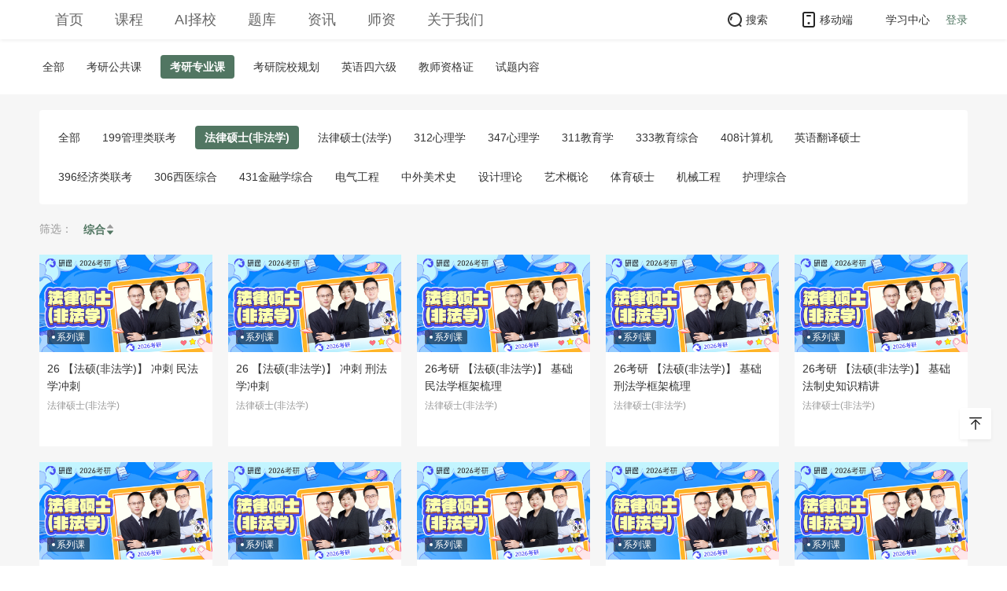

--- FILE ---
content_type: text/html; charset=utf-8
request_url: https://yantu.com.cn/courses/2x1x1x3x50xall
body_size: 4764
content:
<!DOCTYPE html><html lang="zh-CN"><head><title data-react-helmet="true">研图学堂</title>
    <meta charset="UTF-8">
    <meta http-equiv="X-UA-Compatible" content="IE=edge">
    <meta name="viewport" content="width=device-width, initial-scale=1.0, maximum-scale=1.0, user-scalable=0">
    <!-- <meta name="referrer" content="never" /> -->
    <link rel="stylesheet" href="/pc/umi.8fb3ec01.css">
    <script>
      window.routerBase = "/";
    </script>
    <script>
      //! umi version: 3.2.9
    </script>
  <meta data-react-helmet="true" name="keywords" content><meta data-react-helmet="true" name="description" content><link rel="stylesheet" href="/pc/layouts__BasicLayout.b5ecfdf8.chunk.css" />
<link rel="stylesheet" href="/pc/p__course__list__index.5e052b96.chunk.css" />
</head>

  <body style="display: none;">
    <div id="root"><div class="body"><div class="pcHead___2Hvzu  cp" id="simpleHead"><div class="top___1zlv_ ct1180"><div class="nav___1XB3e"><ul></ul></div><div class="pageHeadAbout___NAtcW"><ul><li class="extends"><a href="/searchs" class="frsc"><span role="img" style="font-size:24px" class="anticon"><svg width="1em" height="1em" fill="currentColor" aria-hidden="true" focusable="false" class=""><use xlink:href="#iconsousuo"></use></svg></span><p>搜索</p></a></li><li class="extends cp"><p>学习中心</p></li></ul><div class="login___3L1fG cp extends"><p>登录</p></div></div></div></div><main class="main" style="background-color:#f6f6f6"><div class="courseList___2kawQ extends bgcg theme-extends"><section class="w100"><div class="w100 bgcw "><div class="ct1180"><div class="frsc wrap mt20 " style="margin-right:-20px"><a href="/courses/2x1x1xallxallxall"><div class="undefined pl4 pr4 pt4 pb4 p14 mb20 mr20 point-c ">全部</div></a><a href="/courses/2x1x1x2xallxall"><div class="undefined pl4 pr4 pt4 pb4 p14 mb20 mr20 point-c ">考研公共课</div></a><a href="/courses/2x1x1x3xallxall"><div class="undefined pl4 pr4 pt4 pb4 p14 mb20 mr20 point-c tagActive___3ivMs">考研专业课</div></a><a href="/courses/2x1x1x1xallxall"><div class="undefined pl4 pr4 pt4 pb4 p14 mb20 mr20 point-c ">考研院校规划</div></a><a href="/courses/2x1x1x8xallxall"><div class="undefined pl4 pr4 pt4 pb4 p14 mb20 mr20 point-c ">英语四六级</div></a><a href="/courses/2x1x1x9xallxall"><div class="undefined pl4 pr4 pt4 pb4 p14 mb20 mr20 point-c ">教师资格证</div></a><a href="/courses/2x1x1x53xallxall"><div class="undefined pl4 pr4 pt4 pb4 p14 mb20 mr20 point-c ">试题内容</div></a></div></div></div></section><section class="w100 mt20"><div class="ct1180 bgcw br4 pt20 pl20 pr20"><div class="frsc wrap " style="margin-right:-20px"><a href="/courses/2x1x1x3xallxall"><div class="undefined pl4 pr4 pt4 pb4 p14 mb20 mr20 point-c ">全部</div></a><a href="/courses/2x1x1x3x10xall"><div class="undefined pl4 pr4 pt4 pb4 p14 mb20 mr20 point-c ">199管理类联考</div></a><a href="/courses/2x1x1x3x50xall"><div class="undefined pl4 pr4 pt4 pb4 p14 mb20 mr20 point-c tagActive___3ivMs">法律硕士(非法学)</div></a><a href="/courses/2x1x1x3x12xall"><div class="undefined pl4 pr4 pt4 pb4 p14 mb20 mr20 point-c ">法律硕士(法学)</div></a><a href="/courses/2x1x1x3x13xall"><div class="undefined pl4 pr4 pt4 pb4 p14 mb20 mr20 point-c ">312心理学</div></a><a href="/courses/2x1x1x3x51xall"><div class="undefined pl4 pr4 pt4 pb4 p14 mb20 mr20 point-c ">347心理学</div></a><a href="/courses/2x1x1x3x14xall"><div class="undefined pl4 pr4 pt4 pb4 p14 mb20 mr20 point-c ">311教育学</div></a><a href="/courses/2x1x1x3x52xall"><div class="undefined pl4 pr4 pt4 pb4 p14 mb20 mr20 point-c ">333教育综合</div></a><a href="/courses/2x1x1x3x15xall"><div class="undefined pl4 pr4 pt4 pb4 p14 mb20 mr20 point-c ">408计算机</div></a><a href="/courses/2x1x1x3x16xall"><div class="undefined pl4 pr4 pt4 pb4 p14 mb20 mr20 point-c ">英语翻译硕士</div></a><a href="/courses/2x1x1x3x11xall"><div class="undefined pl4 pr4 pt4 pb4 p14 mb20 mr20 point-c ">396经济类联考</div></a><a href="/courses/2x1x1x3x17xall"><div class="undefined pl4 pr4 pt4 pb4 p14 mb20 mr20 point-c ">306西医综合</div></a><a href="/courses/2x1x1x3x18xall"><div class="undefined pl4 pr4 pt4 pb4 p14 mb20 mr20 point-c ">431金融学综合</div></a><a href="/courses/2x1x1x3x55xall"><div class="undefined pl4 pr4 pt4 pb4 p14 mb20 mr20 point-c ">电气工程</div></a><a href="/courses/2x1x1x3x56xall"><div class="undefined pl4 pr4 pt4 pb4 p14 mb20 mr20 point-c ">中外美术史</div></a><a href="/courses/2x1x1x3x57xall"><div class="undefined pl4 pr4 pt4 pb4 p14 mb20 mr20 point-c ">设计理论</div></a><a href="/courses/2x1x1x3x58xall"><div class="undefined pl4 pr4 pt4 pb4 p14 mb20 mr20 point-c ">艺术概论</div></a><a href="/courses/2x1x1x3x59xall"><div class="undefined pl4 pr4 pt4 pb4 p14 mb20 mr20 point-c ">体育硕士</div></a><a href="/courses/2x1x1x3x60xall"><div class="undefined pl4 pr4 pt4 pb4 p14 mb20 mr20 point-c ">机械工程</div></a><a href="/courses/2x1x1x3x61xall"><div class="undefined pl4 pr4 pt4 pb4 p14 mb20 mr20 point-c ">护理综合</div></a></div></div></section><section class="ct1180 pt20 pb20"><div class="sorters___7iWCA undefined "><span>筛选：</span><div class="label___3C3vo point activeWrap___25IwX">综合<div class="iconWrap___3Ioki"><svg viewBox="0 0 1024 1024" focusable="false" width="12px" height="12px" class="icon___1hXlr iconUp___26Mca " aria-hidden="true"><path d="M858.9 689L530.5 308.2c-9.4-10.9-27.5-10.9-37 0L165.1 689c-12.2 14.2-1.2 35 18.5 35h656.8c19.7 0 30.7-20.8 18.5-35z"></path></svg><svg viewBox="0 0 1024 1024" focusable="false" class="icon___1hXlr iconDown___3WLAf activeIcon___32i0X" width="12px" height="12px" aria-hidden="true"><path d="M840.4 300H183.6c-19.7 0-30.7 20.8-18.5 35l328.4 380.8c9.4 10.9 27.5 10.9 37 0L858.9 335c12.2-14.2 1.2-35-18.5-35z"></path></svg></div></div></div></section><section class="bgcg ct1180"><div class="frsc wrap " style="margin-right:-20px"><div class="item___3EKLD   item___AIirs mr20 mb20 point-card  extends br4"><a href="/series/XL100879xxxxxx" class=" point-card" target="_blank"><section class="img___9vJAX over-hidden scale-img-wrap"><div class="goodsType___1n7Xc"><i class="dot___1XKAy"></i>系列课</div><img data-img="true" src="https://gaotu-pro.oss-cn-shanghai.aliyuncs.com/image/0.2709491043619363.jpg?t=1768723945" style="width:100%"/></section><section class="content___1Dboc fcbs bgcw pb10 pt10 pl10 pr10 "><div><div class="p14 twoline wb text-c">26 【法硕(非法学)】 冲刺 民法学冲刺</div><div class="p12g mt5">法律硕士(非法学)</div></div><footer class="footer___2tTLi w100 frbc"><div class="price___rw7FI list___ygpKd " style="display:inline-block"><span class="price___rw7FI"></span></div><span class="p12g"></span></footer></section></a></div><div class="item___3EKLD   item___AIirs mr20 mb20 point-card  extends br4"><a href="/series/XL100878xxxxxx" class=" point-card" target="_blank"><section class="img___9vJAX over-hidden scale-img-wrap"><div class="goodsType___1n7Xc"><i class="dot___1XKAy"></i>系列课</div><img data-img="true" src="https://gaotu-pro.oss-cn-shanghai.aliyuncs.com/image/0.2709491043619363.jpg?t=1768723945" style="width:100%"/></section><section class="content___1Dboc fcbs bgcw pb10 pt10 pl10 pr10 "><div><div class="p14 twoline wb text-c">26 【法硕(非法学)】 冲刺 刑法学冲刺</div><div class="p12g mt5">法律硕士(非法学)</div></div><footer class="footer___2tTLi w100 frbc"><div class="price___rw7FI list___ygpKd " style="display:inline-block"><span class="price___rw7FI"></span></div><span class="p12g"></span></footer></section></a></div><div class="item___3EKLD   item___AIirs mr20 mb20 point-card  extends br4"><a href="/series/XL100813xxxxxx" class=" point-card" target="_blank"><section class="img___9vJAX over-hidden scale-img-wrap"><div class="goodsType___1n7Xc"><i class="dot___1XKAy"></i>系列课</div><img data-img="true" src="https://gaotu-pro.oss-cn-shanghai.aliyuncs.com/image/0.2709491043619363.jpg?t=1768723945" style="width:100%"/></section><section class="content___1Dboc fcbs bgcw pb10 pt10 pl10 pr10 "><div><div class="p14 twoline wb text-c">26考研 【法硕(非法学)】 基础 民法学框架梳理</div><div class="p12g mt5">法律硕士(非法学)</div></div><footer class="footer___2tTLi w100 frbc"><div class="price___rw7FI list___ygpKd " style="display:inline-block"><span class="price___rw7FI"></span></div><span class="p12g"></span></footer></section></a></div><div class="item___3EKLD   item___AIirs mr20 mb20 point-card  extends br4"><a href="/series/XL100812xxxxxx" class=" point-card" target="_blank"><section class="img___9vJAX over-hidden scale-img-wrap"><div class="goodsType___1n7Xc"><i class="dot___1XKAy"></i>系列课</div><img data-img="true" src="https://gaotu-pro.oss-cn-shanghai.aliyuncs.com/image/0.2709491043619363.jpg?t=1768723945" style="width:100%"/></section><section class="content___1Dboc fcbs bgcw pb10 pt10 pl10 pr10 "><div><div class="p14 twoline wb text-c">26考研 【法硕(非法学)】 基础 刑法学框架梳理</div><div class="p12g mt5">法律硕士(非法学)</div></div><footer class="footer___2tTLi w100 frbc"><div class="price___rw7FI list___ygpKd " style="display:inline-block"><span class="price___rw7FI"></span></div><span class="p12g"></span></footer></section></a></div><div class="item___3EKLD   item___AIirs mr20 mb20 point-card  extends br4"><a href="/series/XL100811xxxxxx" class=" point-card" target="_blank"><section class="img___9vJAX over-hidden scale-img-wrap"><div class="goodsType___1n7Xc"><i class="dot___1XKAy"></i>系列课</div><img data-img="true" src="https://gaotu-pro.oss-cn-shanghai.aliyuncs.com/image/0.2709491043619363.jpg?t=1768723945" style="width:100%"/></section><section class="content___1Dboc fcbs bgcw pb10 pt10 pl10 pr10 "><div><div class="p14 twoline wb text-c">26考研 【法硕(非法学)】 基础 法制史知识精讲</div><div class="p12g mt5">法律硕士(非法学)</div></div><footer class="footer___2tTLi w100 frbc"><div class="price___rw7FI list___ygpKd " style="display:inline-block"><span class="price___rw7FI"></span></div><span class="p12g"></span></footer></section></a></div><div class="item___3EKLD   item___AIirs mr20 mb20 point-card  extends br4"><a href="/series/XL100810xxxxxx" class=" point-card" target="_blank"><section class="img___9vJAX over-hidden scale-img-wrap"><div class="goodsType___1n7Xc"><i class="dot___1XKAy"></i>系列课</div><img data-img="true" src="https://gaotu-pro.oss-cn-shanghai.aliyuncs.com/image/0.2709491043619363.jpg?t=1768723945" style="width:100%"/></section><section class="content___1Dboc fcbs bgcw pb10 pt10 pl10 pr10 "><div><div class="p14 twoline wb text-c">26考研 【法硕(非法学)】 基础 宪法学知识精讲</div><div class="p12g mt5">法律硕士(非法学)</div></div><footer class="footer___2tTLi w100 frbc"><div class="price___rw7FI list___ygpKd " style="display:inline-block"><span class="price___rw7FI"></span></div><span class="p12g"></span></footer></section></a></div><div class="item___3EKLD   item___AIirs mr20 mb20 point-card  extends br4"><a href="/series/XL100809xxxxxx" class=" point-card" target="_blank"><section class="img___9vJAX over-hidden scale-img-wrap"><div class="goodsType___1n7Xc"><i class="dot___1XKAy"></i>系列课</div><img data-img="true" src="https://gaotu-pro.oss-cn-shanghai.aliyuncs.com/image/0.2709491043619363.jpg?t=1768723945" style="width:100%"/></section><section class="content___1Dboc fcbs bgcw pb10 pt10 pl10 pr10 "><div><div class="p14 twoline wb text-c">26考研 【法硕(非法学)】 基础 法理学知识精讲</div><div class="p12g mt5">法律硕士(非法学)</div></div><footer class="footer___2tTLi w100 frbc"><div class="price___rw7FI list___ygpKd " style="display:inline-block"><span class="price___rw7FI"></span></div><span class="p12g"></span></footer></section></a></div><div class="item___3EKLD   item___AIirs mr20 mb20 point-card  extends br4"><a href="/series/XL100808xxxxxx" class=" point-card" target="_blank"><section class="img___9vJAX over-hidden scale-img-wrap"><div class="goodsType___1n7Xc"><i class="dot___1XKAy"></i>系列课</div><img data-img="true" src="https://gaotu-pro.oss-cn-shanghai.aliyuncs.com/image/0.2709491043619363.jpg?t=1768723945" style="width:100%"/></section><section class="content___1Dboc fcbs bgcw pb10 pt10 pl10 pr10 "><div><div class="p14 twoline wb text-c">26考研 【法硕(非法学)】 基础 民法学知识精讲</div><div class="p12g mt5">法律硕士(非法学)</div></div><footer class="footer___2tTLi w100 frbc"><div class="price___rw7FI list___ygpKd " style="display:inline-block"><span class="price___rw7FI"></span></div><span class="p12g"></span></footer></section></a></div><div class="item___3EKLD   item___AIirs mr20 mb20 point-card  extends br4"><a href="/series/XL100675xxxxxx" class=" point-card" target="_blank"><section class="img___9vJAX over-hidden scale-img-wrap"><div class="goodsType___1n7Xc"><i class="dot___1XKAy"></i>系列课</div><img data-img="true" src="https://gaotu-pro.oss-cn-shanghai.aliyuncs.com/image/0.2709491043619363.jpg?t=1768723945" style="width:100%"/></section><section class="content___1Dboc fcbs bgcw pb10 pt10 pl10 pr10 "><div><div class="p14 twoline wb text-c">26考研 【法硕(非法学)】 基础 刑法学知识精讲</div><div class="p12g mt5">法律硕士(非法学)</div></div><footer class="footer___2tTLi w100 frbc"><div class="price___rw7FI list___ygpKd " style="display:inline-block"><span class="price___rw7FI"></span></div><span class="p12g"></span></footer></section></a></div><div class="item___3EKLD   item___AIirs mr20 mb20 point-card  extends br4"><a href="/series/XL100674xxxxxx" class=" point-card" target="_blank"><section class="img___9vJAX over-hidden scale-img-wrap"><div class="goodsType___1n7Xc"><i class="dot___1XKAy"></i>系列课</div><img data-img="true" src="https://gaotu-pro.oss-cn-shanghai.aliyuncs.com/image/0.23396468801095693.jpg?t=1768723945" style="width:100%"/></section><section class="content___1Dboc fcbs bgcw pb10 pt10 pl10 pr10 "><div><div class="p14 twoline wb text-c">26考研 【法硕(非法学)】 基础 导学</div><div class="p12g mt5">法律硕士(非法学)</div></div><footer class="footer___2tTLi w100 frbc"><div class="price___rw7FI list___ygpKd " style="display:inline-block"><span class="price___rw7FI"></span></div><span class="p12g"></span></footer></section></a></div><div class="item___3EKLD   item___AIirs mr20 mb20 point-card  extends br4"><a href="/series/XL100566xxxxxx" class=" point-card" target="_blank"><section class="img___9vJAX over-hidden scale-img-wrap"><div class="goodsType___1n7Xc"><i class="dot___1XKAy"></i>系列课</div><img data-img="true" src="https://gaotu-pro.oss-cn-shanghai.aliyuncs.com/image/0.1175293946551974.png?t=1768723945" style="width:100%"/></section><section class="content___1Dboc fcbs bgcw pb10 pt10 pl10 pr10 "><div><div class="p14 twoline wb text-c">25考研【法硕(非法学)】基础 民法学</div><div class="p12g mt5">法律硕士(非法学)</div></div><footer class="footer___2tTLi w100 frbc"><div class="price___rw7FI list___ygpKd " style="display:inline-block"><span class="price___rw7FI"></span></div><span class="p12g"></span></footer></section></a></div><div class="item___3EKLD   item___AIirs mr20 mb20 point-card  extends br4"><a href="/series/XL100565xxxxxx" class=" point-card" target="_blank"><section class="img___9vJAX over-hidden scale-img-wrap"><div class="goodsType___1n7Xc"><i class="dot___1XKAy"></i>系列课</div><img data-img="true" src="https://gaotu-pro.oss-cn-shanghai.aliyuncs.com/image/0.1175293946551974.png?t=1768723945" style="width:100%"/></section><section class="content___1Dboc fcbs bgcw pb10 pt10 pl10 pr10 "><div><div class="p14 twoline wb text-c">25考研【法硕(非法学)】基础 刑法学</div><div class="p12g mt5">法律硕士(非法学)</div></div><footer class="footer___2tTLi w100 frbc"><div class="price___rw7FI list___ygpKd " style="display:inline-block"><span class="price___rw7FI"></span></div><span class="p12g"></span></footer></section></a></div><div class="item___3EKLD   item___AIirs mr20 mb20 point-card  extends br4"><a href="/series/XL100564xxxxxx" class=" point-card" target="_blank"><section class="img___9vJAX over-hidden scale-img-wrap"><div class="goodsType___1n7Xc"><i class="dot___1XKAy"></i>系列课</div><img data-img="true" src="https://gaotu-pro.oss-cn-shanghai.aliyuncs.com/image/0.1175293946551974.png?t=1768723946" style="width:100%"/></section><section class="content___1Dboc fcbs bgcw pb10 pt10 pl10 pr10 "><div><div class="p14 twoline wb text-c">25考研【法硕(非法学)】预热 备考规划</div><div class="p12g mt5">法律硕士(非法学)</div></div><footer class="footer___2tTLi w100 frbc"><div class="price___rw7FI list___ygpKd " style="display:inline-block"><span class="price___rw7FI"></span></div><span class="p12g"></span></footer></section></a></div><div class="item___3EKLD   item___AIirs mr20 mb20 point-card  extends br4"><a href="/series/XL100464xxxxxx" class=" point-card" target="_blank"><section class="img___9vJAX over-hidden scale-img-wrap"><div class="goodsType___1n7Xc"><i class="dot___1XKAy"></i>系列课</div><img data-img="true" src="https://gaotu-pro.oss-cn-shanghai.aliyuncs.com/image/0.8757418489801336.png?t=1768723946" style="width:100%"/></section><section class="content___1Dboc fcbs bgcw pb10 pt10 pl10 pr10 "><div><div class="p14 twoline wb text-c">24考研【法硕(非法学)】 冲刺 2.民法学</div><div class="p12g mt5">法律硕士(非法学)</div></div><footer class="footer___2tTLi w100 frbc"><div class="price___rw7FI list___ygpKd " style="display:inline-block"><span class="price___rw7FI"></span></div><span class="p12g"></span></footer></section></a></div><div class="item___3EKLD   item___AIirs mr20 mb20 point-card  extends br4"><a href="/series/XL100463xxxxxx" class=" point-card" target="_blank"><section class="img___9vJAX over-hidden scale-img-wrap"><div class="goodsType___1n7Xc"><i class="dot___1XKAy"></i>系列课</div><img data-img="true" src="https://gaotu-pro.oss-cn-shanghai.aliyuncs.com/image/0.8757418489801336.png?t=1768723946" style="width:100%"/></section><section class="content___1Dboc fcbs bgcw pb10 pt10 pl10 pr10 "><div><div class="p14 twoline wb text-c">24考研【法硕(非法学)】 冲刺 1.刑法学</div><div class="p12g mt5">法律硕士(非法学)</div></div><footer class="footer___2tTLi w100 frbc"><div class="price___rw7FI list___ygpKd " style="display:inline-block"><span class="price___rw7FI"></span></div><span class="p12g"></span></footer></section></a></div><div class="item___3EKLD   item___AIirs mr20 mb20 point-card  extends br4"><a href="/series/XL100462xxxxxx" class=" point-card" target="_blank"><section class="img___9vJAX over-hidden scale-img-wrap"><div class="goodsType___1n7Xc"><i class="dot___1XKAy"></i>系列课</div><img data-img="true" src="https://gaotu-pro.oss-cn-shanghai.aliyuncs.com/image/0.8757418489801336.png?t=1768723946" style="width:100%"/></section><section class="content___1Dboc fcbs bgcw pb10 pt10 pl10 pr10 "><div><div class="p14 twoline wb text-c">24考研【法硕(非法学)】 强化 5.宪法学</div><div class="p12g mt5">法律硕士(非法学)</div></div><footer class="footer___2tTLi w100 frbc"><div class="price___rw7FI list___ygpKd " style="display:inline-block"><span class="price___rw7FI"></span></div><span class="p12g"></span></footer></section></a></div><div class="item___3EKLD   item___AIirs mr20 mb20 point-card  extends br4"><a href="/series/XL100461xxxxxx" class=" point-card" target="_blank"><section class="img___9vJAX over-hidden scale-img-wrap"><div class="goodsType___1n7Xc"><i class="dot___1XKAy"></i>系列课</div><img data-img="true" src="https://gaotu-pro.oss-cn-shanghai.aliyuncs.com/image/0.8757418489801336.png?t=1768723946" style="width:100%"/></section><section class="content___1Dboc fcbs bgcw pb10 pt10 pl10 pr10 "><div><div class="p14 twoline wb text-c">24考研【法硕(非法学)】 强化 3.法制史</div><div class="p12g mt5">法律硕士(非法学)</div></div><footer class="footer___2tTLi w100 frbc"><div class="price___rw7FI list___ygpKd " style="display:inline-block"><span class="price___rw7FI"></span></div><span class="p12g"></span></footer></section></a></div><div class="item___3EKLD   item___AIirs mr20 mb20 point-card  extends br4"><a href="/series/XL100460xxxxxx" class=" point-card" target="_blank"><section class="img___9vJAX over-hidden scale-img-wrap"><div class="goodsType___1n7Xc"><i class="dot___1XKAy"></i>系列课</div><img data-img="true" src="https://gaotu-pro.oss-cn-shanghai.aliyuncs.com/image/0.8757418489801336.png?t=1768723946" style="width:100%"/></section><section class="content___1Dboc fcbs bgcw pb10 pt10 pl10 pr10 "><div><div class="p14 twoline wb text-c">24考研【法硕(非法学)】 强化 2.民法学</div><div class="p12g mt5">法律硕士(非法学)</div></div><footer class="footer___2tTLi w100 frbc"><div class="price___rw7FI list___ygpKd " style="display:inline-block"><span class="price___rw7FI"></span></div><span class="p12g"></span></footer></section></a></div><div class="item___3EKLD   item___AIirs mr20 mb20 point-card  extends br4"><a href="/series/XL100273xxxxxx" class=" point-card" target="_blank"><section class="img___9vJAX over-hidden scale-img-wrap"><div class="goodsType___1n7Xc"><i class="dot___1XKAy"></i>系列课</div><img data-img="true" src="https://gaotu-pro.oss-cn-shanghai.aliyuncs.com/image/0.8757418489801336.png?t=1768723946" style="width:100%"/></section><section class="content___1Dboc fcbs bgcw pb10 pt10 pl10 pr10 "><div><div class="p14 twoline wb text-c">24考研【法硕(非法学)】强化 4.法理学</div><div class="p12g mt5">法律硕士(非法学)</div></div><footer class="footer___2tTLi w100 frbc"><div class="price___rw7FI list___ygpKd " style="display:inline-block"><span class="price___rw7FI"></span></div><span class="p12g"></span></footer></section></a></div><div class="item___3EKLD   item___AIirs mr20 mb20 point-card  extends br4"><a href="/series/XL100270xxxxxx" class=" point-card" target="_blank"><section class="img___9vJAX over-hidden scale-img-wrap"><div class="goodsType___1n7Xc"><i class="dot___1XKAy"></i>系列课</div><img data-img="true" src="https://gaotu-pro.oss-cn-shanghai.aliyuncs.com/image/0.8757418489801336.png?t=1768723946" style="width:100%"/></section><section class="content___1Dboc fcbs bgcw pb10 pt10 pl10 pr10 "><div><div class="p14 twoline wb text-c">24考研【法硕(非法学)】强化 1.刑法学</div><div class="p12g mt5">法律硕士(非法学)</div></div><footer class="footer___2tTLi w100 frbc"><div class="price___rw7FI list___ygpKd " style="display:inline-block"><span class="price___rw7FI"></span></div><span class="p12g"></span></footer></section></a></div><div class="item___3EKLD   item___AIirs mr20 mb20 point-card  extends br4"><a href="/series/XL100267xxxxxx" class=" point-card" target="_blank"><section class="img___9vJAX over-hidden scale-img-wrap"><div class="goodsType___1n7Xc"><i class="dot___1XKAy"></i>系列课</div><img data-img="true" src="https://gaotu-pro.oss-cn-shanghai.aliyuncs.com/image/0.8757418489801336.png?t=1768723946" style="width:100%"/></section><section class="content___1Dboc fcbs bgcw pb10 pt10 pl10 pr10 "><div><div class="p14 twoline wb text-c">24考研【法硕(非法学)】基础 6.宪法学</div><div class="p12g mt5">法律硕士(非法学)</div></div><footer class="footer___2tTLi w100 frbc"><div class="price___rw7FI list___ygpKd " style="display:inline-block"><span class="price___rw7FI"></span></div><span class="p12g"></span></footer></section></a></div><div class="item___3EKLD   item___AIirs mr20 mb20 point-card  extends br4"><a href="/series/XL100261xxxxxx" class=" point-card" target="_blank"><section class="img___9vJAX over-hidden scale-img-wrap"><div class="goodsType___1n7Xc"><i class="dot___1XKAy"></i>系列课</div><img data-img="true" src="https://gaotu-pro.oss-cn-shanghai.aliyuncs.com/image/0.8757418489801336.png?t=1768723946" style="width:100%"/></section><section class="content___1Dboc fcbs bgcw pb10 pt10 pl10 pr10 "><div><div class="p14 twoline wb text-c">24考研【法硕(非法学)】基础 5.法理学</div><div class="p12g mt5">法律硕士(非法学)</div></div><footer class="footer___2tTLi w100 frbc"><div class="price___rw7FI list___ygpKd " style="display:inline-block"><span class="price___rw7FI"></span></div><span class="p12g"></span></footer></section></a></div><div class="item___3EKLD   item___AIirs mr20 mb20 point-card  extends br4"><a href="/series/XL100255xxxxxx" class=" point-card" target="_blank"><section class="img___9vJAX over-hidden scale-img-wrap"><div class="goodsType___1n7Xc"><i class="dot___1XKAy"></i>系列课</div><img data-img="true" src="https://gaotu-pro.oss-cn-shanghai.aliyuncs.com/image/0.8757418489801336.png?t=1768723946" style="width:100%"/></section><section class="content___1Dboc fcbs bgcw pb10 pt10 pl10 pr10 "><div><div class="p14 twoline wb text-c">24考研【法硕(非法学)】 基础 4.法制史</div><div class="p12g mt5">法律硕士(非法学)</div></div><footer class="footer___2tTLi w100 frbc"><div class="price___rw7FI list___ygpKd " style="display:inline-block"><span class="price___rw7FI"></span></div><span class="p12g"></span></footer></section></a></div><div class="item___3EKLD   item___AIirs mr20 mb20 point-card  extends br4"><a href="/series/XL100217xxxxxx" class=" point-card" target="_blank"><section class="img___9vJAX over-hidden scale-img-wrap"><div class="goodsType___1n7Xc"><i class="dot___1XKAy"></i>系列课</div><img data-img="true" src="https://gaotu-pro.oss-cn-shanghai.aliyuncs.com/image/0.8757418489801336.png?t=1768723946" style="width:100%"/></section><section class="content___1Dboc fcbs bgcw pb10 pt10 pl10 pr10 "><div><div class="p14 twoline wb text-c">24考研【法硕(非法学)】 基础 3.民法学</div><div class="p12g mt5">法律硕士(非法学)</div></div><footer class="footer___2tTLi w100 frbc"><div class="price___rw7FI list___ygpKd " style="display:inline-block"><span class="price___rw7FI"></span></div><span class="p12g"></span></footer></section></a></div><div class="item___3EKLD   item___AIirs mr20 mb20 point-card  extends br4"><a href="/series/XL100211xxxxxx" class=" point-card" target="_blank"><section class="img___9vJAX over-hidden scale-img-wrap"><div class="goodsType___1n7Xc"><i class="dot___1XKAy"></i>系列课</div><img data-img="true" src="https://gaotu-pro.oss-cn-shanghai.aliyuncs.com/image/0.8757418489801336.png?t=1768723946" style="width:100%"/></section><section class="content___1Dboc fcbs bgcw pb10 pt10 pl10 pr10 "><div><div class="p14 twoline wb text-c">24考研【法硕(非法学)】	基础	2.刑法学</div><div class="p12g mt5">法律硕士(非法学)</div></div><footer class="footer___2tTLi w100 frbc"><div class="price___rw7FI list___ygpKd " style="display:inline-block"><span class="price___rw7FI"></span></div><span class="p12g"></span></footer></section></a></div></div><footer class="frbc mt28" style="padding-bottom:88px"><div class="p12g">共 27 个课程</div><ul class="ant-pagination" unselectable="unselectable"><li title="上一页" class="ant-pagination-prev ant-pagination-disabled" aria-disabled="true"><button class="ant-pagination-item-link" type="button" tabindex="-1" disabled=""><span role="img" aria-label="left" class="anticon anticon-left"><svg viewBox="64 64 896 896" focusable="false" data-icon="left" width="1em" height="1em" fill="currentColor" aria-hidden="true"><path d="M724 218.3V141c0-6.7-7.7-10.4-12.9-6.3L260.3 486.8a31.86 31.86 0 000 50.3l450.8 352.1c5.3 4.1 12.9.4 12.9-6.3v-77.3c0-4.9-2.3-9.6-6.1-12.6l-360-281 360-281.1c3.8-3 6.1-7.7 6.1-12.6z"></path></svg></span></button></li><li title="1" class="ant-pagination-item ant-pagination-item-1 ant-pagination-item-active" tabindex="0"><a rel="nofollow">1</a></li><li title="2" class="ant-pagination-item ant-pagination-item-2" tabindex="0"><a rel="nofollow">2</a></li><li title="下一页" tabindex="0" class="ant-pagination-next" aria-disabled="false"><button class="ant-pagination-item-link" type="button" tabindex="-1"><span role="img" aria-label="right" class="anticon anticon-right"><svg viewBox="64 64 896 896" focusable="false" data-icon="right" width="1em" height="1em" fill="currentColor" aria-hidden="true"><path d="M765.7 486.8L314.9 134.7A7.97 7.97 0 00302 141v77.3c0 4.9 2.3 9.6 6.1 12.6l360 281.1-360 281.1c-3.9 3-6.1 7.7-6.1 12.6V883c0 6.7 7.7 10.4 12.9 6.3l450.8-352.1a31.96 31.96 0 000-50.4z"></path></svg></span></button></li></ul><div class="p12g">共2页</div></footer></section></div></main><div class="pcFooter___Cy9ID"><div class="ct1180___3CbzE ct1180"><div class="lnik___8N0RB"><span>友情链接：</span><ul></ul></div><div class="about___1yApl"><p> <a href="http://beian.miit.gov.cn" class="support___2CsQJ" target="_blank"></a></p></div></div></div><div class="box___2Fr9h"><div style="width:40px;height:43px;margin-bottom:15px"></div><ul></ul><div class="top___2XlBo"><span role="img" class="anticon"><svg width="1em" height="1em" fill="currentColor" aria-hidden="true" focusable="false" class=""><use xlink:href="#iconxuanfuzhiding"></use></svg></span></div></div></div></div>
	<script>
  window.g_useSSR = true;
  window.g_initialProps = {"initialData":{"course\u002FgetCate":[{"id":2,"title":"考研公共课","parent_id":0,"level":1,"children":[{"id":4,"title":"政治","parent_id":2,"level":2,"value":4,"link":"\u002Fcourses\u002F2x1x1x2x4xall"},{"id":5,"title":"英语一","parent_id":2,"level":2,"value":5,"link":"\u002Fcourses\u002F2x1x1x2x5xall"},{"id":47,"title":"英语二","parent_id":2,"level":2,"value":47,"link":"\u002Fcourses\u002F2x1x1x2x47xall"},{"id":6,"title":"数学一","parent_id":2,"level":2,"value":6,"link":"\u002Fcourses\u002F2x1x1x2x6xall"},{"id":48,"title":"数学二","parent_id":2,"level":2,"value":48,"link":"\u002Fcourses\u002F2x1x1x2x48xall"},{"id":49,"title":"数学三","parent_id":2,"level":2,"value":49,"link":"\u002Fcourses\u002F2x1x1x2x49xall"},{"id":7,"title":"日语","parent_id":2,"level":2,"value":7,"link":"\u002Fcourses\u002F2x1x1x2x7xall"}],"value":2,"link":"\u002Fcourses\u002F2x1x1x2xallxall"},{"id":3,"title":"考研专业课","parent_id":0,"level":1,"children":[{"id":10,"title":"199管理类联考","parent_id":3,"level":2,"value":10,"link":"\u002Fcourses\u002F2x1x1x3x10xall"},{"id":50,"title":"法律硕士(非法学)","parent_id":3,"level":2,"value":50,"link":"\u002Fcourses\u002F2x1x1x3x50xall"},{"id":12,"title":"法律硕士(法学)","parent_id":3,"level":2,"value":12,"link":"\u002Fcourses\u002F2x1x1x3x12xall"},{"id":13,"title":"312心理学","parent_id":3,"level":2,"value":13,"link":"\u002Fcourses\u002F2x1x1x3x13xall"},{"id":51,"title":"347心理学","parent_id":3,"level":2,"value":51,"link":"\u002Fcourses\u002F2x1x1x3x51xall"},{"id":14,"title":"311教育学","parent_id":3,"level":2,"value":14,"link":"\u002Fcourses\u002F2x1x1x3x14xall"},{"id":52,"title":"333教育综合","parent_id":3,"level":2,"value":52,"link":"\u002Fcourses\u002F2x1x1x3x52xall"},{"id":15,"title":"408计算机","parent_id":3,"level":2,"value":15,"link":"\u002Fcourses\u002F2x1x1x3x15xall"},{"id":16,"title":"英语翻译硕士","parent_id":3,"level":2,"value":16,"link":"\u002Fcourses\u002F2x1x1x3x16xall"},{"id":11,"title":"396经济类联考","parent_id":3,"level":2,"value":11,"link":"\u002Fcourses\u002F2x1x1x3x11xall"},{"id":17,"title":"306西医综合","parent_id":3,"level":2,"value":17,"link":"\u002Fcourses\u002F2x1x1x3x17xall"},{"id":18,"title":"431金融学综合","parent_id":3,"level":2,"value":18,"link":"\u002Fcourses\u002F2x1x1x3x18xall"},{"id":55,"title":"电气工程","parent_id":3,"level":2,"value":55,"link":"\u002Fcourses\u002F2x1x1x3x55xall"},{"id":56,"title":"中外美术史","parent_id":3,"level":2,"value":56,"link":"\u002Fcourses\u002F2x1x1x3x56xall"},{"id":57,"title":"设计理论","parent_id":3,"level":2,"value":57,"link":"\u002Fcourses\u002F2x1x1x3x57xall"},{"id":58,"title":"艺术概论","parent_id":3,"level":2,"value":58,"link":"\u002Fcourses\u002F2x1x1x3x58xall"},{"id":59,"title":"体育硕士","parent_id":3,"level":2,"value":59,"link":"\u002Fcourses\u002F2x1x1x3x59xall"},{"id":60,"title":"机械工程","parent_id":3,"level":2,"value":60,"link":"\u002Fcourses\u002F2x1x1x3x60xall"},{"id":61,"title":"护理综合","parent_id":3,"level":2,"value":61,"link":"\u002Fcourses\u002F2x1x1x3x61xall"}],"value":3,"link":"\u002Fcourses\u002F2x1x1x3xallxall"},{"id":1,"title":"考研院校规划","parent_id":0,"level":1,"children":[{"id":19,"title":"哲学类","parent_id":1,"level":2,"value":19,"link":"\u002Fcourses\u002F2x1x1x1x19xall"},{"id":21,"title":"经管类","parent_id":1,"level":2,"value":21,"link":"\u002Fcourses\u002F2x1x1x1x21xall"},{"id":22,"title":"法学类","parent_id":1,"level":2,"value":22,"link":"\u002Fcourses\u002F2x1x1x1x22xall"},{"id":23,"title":"教育学类","parent_id":1,"level":2,"value":23,"link":"\u002Fcourses\u002F2x1x1x1x23xall"},{"id":24,"title":"文学类","parent_id":1,"level":2,"value":24,"link":"\u002Fcourses\u002F2x1x1x1x24xall"},{"id":25,"title":"历史学类","parent_id":1,"level":2,"value":25,"link":"\u002Fcourses\u002F2x1x1x1x25xall"},{"id":26,"title":"理学类","parent_id":1,"level":2,"value":26,"link":"\u002Fcourses\u002F2x1x1x1x26xall"},{"id":27,"title":"工学类","parent_id":1,"level":2,"value":27,"link":"\u002Fcourses\u002F2x1x1x1x27xall"},{"id":28,"title":"农学类","parent_id":1,"level":2,"value":28,"link":"\u002Fcourses\u002F2x1x1x1x28xall"},{"id":29,"title":"医学类","parent_id":1,"level":2,"value":29,"link":"\u002Fcourses\u002F2x1x1x1x29xall"},{"id":30,"title":"艺术学类","parent_id":1,"level":2,"value":30,"link":"\u002Fcourses\u002F2x1x1x1x30xall"}],"value":1,"link":"\u002Fcourses\u002F2x1x1x1xallxall"},{"id":8,"title":"英语四六级","parent_id":0,"level":1,"children":[{"id":31,"title":"四级","parent_id":8,"level":2,"value":31,"link":"\u002Fcourses\u002F2x1x1x8x31xall"},{"id":32,"title":"六级","parent_id":8,"level":2,"value":32,"link":"\u002Fcourses\u002F2x1x1x8x32xall"}],"value":8,"link":"\u002Fcourses\u002F2x1x1x8xallxall"},{"id":9,"title":"教师资格证","parent_id":0,"level":1,"children":[{"id":33,"title":"小学","parent_id":9,"level":2,"value":33,"link":"\u002Fcourses\u002F2x1x1x9x33xall"},{"id":34,"title":"初\u002F高中","parent_id":9,"level":2,"value":34,"link":"\u002Fcourses\u002F2x1x1x9x34xall"}],"value":9,"link":"\u002Fcourses\u002F2x1x1x9xallxall"},{"id":53,"title":"试题内容","parent_id":0,"level":1,"value":53,"link":"\u002Fcourses\u002F2x1x1x53xallxall"}],"course\u002FcateGoodList":{"data":[{"id":791,"goods_sn":"XL100879","cate_id":50,"goods_name":"26 【法硕(非法学)】 冲刺 民法学冲刺","goods_type":5,"thumb":"https:\u002F\u002Fgaotu-pro.oss-cn-shanghai.aliyuncs.com\u002Fimage\u002F0.2709491043619363.jpg?t=1768723945","thumb_height":420,"thumb_width":750,"price":"0.00","people_number":0,"price_text":"¥0.00","goods_type_text":"系列课","desc":"法律硕士(非法学)","group":[],"is_rebate":0,"commission_money":0,"share_money":0},{"id":790,"goods_sn":"XL100878","cate_id":50,"goods_name":"26 【法硕(非法学)】 冲刺 刑法学冲刺","goods_type":5,"thumb":"https:\u002F\u002Fgaotu-pro.oss-cn-shanghai.aliyuncs.com\u002Fimage\u002F0.2709491043619363.jpg?t=1768723945","thumb_height":420,"thumb_width":750,"price":"0.00","people_number":0,"price_text":"¥0.00","goods_type_text":"系列课","desc":"法律硕士(非法学)","group":[],"is_rebate":0,"commission_money":0,"share_money":0},{"id":725,"goods_sn":"XL100813","cate_id":50,"goods_name":"26考研 【法硕(非法学)】 基础 民法学框架梳理","goods_type":5,"thumb":"https:\u002F\u002Fgaotu-pro.oss-cn-shanghai.aliyuncs.com\u002Fimage\u002F0.2709491043619363.jpg?t=1768723945","thumb_height":420,"thumb_width":750,"price":"0.00","people_number":0,"price_text":"¥0.00","goods_type_text":"系列课","desc":"法律硕士(非法学)","group":[],"is_rebate":0,"commission_money":0,"share_money":0},{"id":724,"goods_sn":"XL100812","cate_id":50,"goods_name":"26考研 【法硕(非法学)】 基础 刑法学框架梳理","goods_type":5,"thumb":"https:\u002F\u002Fgaotu-pro.oss-cn-shanghai.aliyuncs.com\u002Fimage\u002F0.2709491043619363.jpg?t=1768723945","thumb_height":420,"thumb_width":750,"price":"0.00","people_number":1,"price_text":"¥0.00","goods_type_text":"系列课","desc":"法律硕士(非法学)","group":[],"is_rebate":0,"commission_money":0,"share_money":0},{"id":723,"goods_sn":"XL100811","cate_id":50,"goods_name":"26考研 【法硕(非法学)】 基础 法制史知识精讲","goods_type":5,"thumb":"https:\u002F\u002Fgaotu-pro.oss-cn-shanghai.aliyuncs.com\u002Fimage\u002F0.2709491043619363.jpg?t=1768723945","thumb_height":420,"thumb_width":750,"price":"0.00","people_number":0,"price_text":"¥0.00","goods_type_text":"系列课","desc":"法律硕士(非法学)","group":[],"is_rebate":0,"commission_money":0,"share_money":0},{"id":722,"goods_sn":"XL100810","cate_id":50,"goods_name":"26考研 【法硕(非法学)】 基础 宪法学知识精讲","goods_type":5,"thumb":"https:\u002F\u002Fgaotu-pro.oss-cn-shanghai.aliyuncs.com\u002Fimage\u002F0.2709491043619363.jpg?t=1768723945","thumb_height":420,"thumb_width":750,"price":"0.00","people_number":1,"price_text":"¥0.00","goods_type_text":"系列课","desc":"法律硕士(非法学)","group":[],"is_rebate":0,"commission_money":0,"share_money":0},{"id":721,"goods_sn":"XL100809","cate_id":50,"goods_name":"26考研 【法硕(非法学)】 基础 法理学知识精讲","goods_type":5,"thumb":"https:\u002F\u002Fgaotu-pro.oss-cn-shanghai.aliyuncs.com\u002Fimage\u002F0.2709491043619363.jpg?t=1768723945","thumb_height":420,"thumb_width":750,"price":"0.00","people_number":0,"price_text":"¥0.00","goods_type_text":"系列课","desc":"法律硕士(非法学)","group":[],"is_rebate":0,"commission_money":0,"share_money":0},{"id":720,"goods_sn":"XL100808","cate_id":50,"goods_name":"26考研 【法硕(非法学)】 基础 民法学知识精讲","goods_type":5,"thumb":"https:\u002F\u002Fgaotu-pro.oss-cn-shanghai.aliyuncs.com\u002Fimage\u002F0.2709491043619363.jpg?t=1768723945","thumb_height":420,"thumb_width":750,"price":"0.00","people_number":0,"price_text":"¥0.00","goods_type_text":"系列课","desc":"法律硕士(非法学)","group":[],"is_rebate":0,"commission_money":0,"share_money":0},{"id":587,"goods_sn":"XL100675","cate_id":50,"goods_name":"26考研 【法硕(非法学)】 基础 刑法学知识精讲","goods_type":5,"thumb":"https:\u002F\u002Fgaotu-pro.oss-cn-shanghai.aliyuncs.com\u002Fimage\u002F0.2709491043619363.jpg?t=1768723945","thumb_height":420,"thumb_width":750,"price":"0.00","people_number":0,"price_text":"¥0.00","goods_type_text":"系列课","desc":"法律硕士(非法学)","group":[],"is_rebate":0,"commission_money":0,"share_money":0},{"id":586,"goods_sn":"XL100674","cate_id":50,"goods_name":"26考研 【法硕(非法学)】 基础 导学","goods_type":5,"thumb":"https:\u002F\u002Fgaotu-pro.oss-cn-shanghai.aliyuncs.com\u002Fimage\u002F0.23396468801095693.jpg?t=1768723945","thumb_height":420,"thumb_width":750,"price":"0.00","people_number":6,"price_text":"¥0.00","goods_type_text":"系列课","desc":"法律硕士(非法学)","group":[],"is_rebate":0,"commission_money":0,"share_money":0},{"id":478,"goods_sn":"XL100566","cate_id":50,"goods_name":"25考研【法硕(非法学)】基础 民法学","goods_type":5,"thumb":"https:\u002F\u002Fgaotu-pro.oss-cn-shanghai.aliyuncs.com\u002Fimage\u002F0.1175293946551974.png?t=1768723945","thumb_height":560,"thumb_width":750,"price":"0.00","people_number":0,"price_text":"¥0.00","goods_type_text":"系列课","desc":"法律硕士(非法学)","group":[],"is_rebate":0,"commission_money":0,"share_money":0},{"id":477,"goods_sn":"XL100565","cate_id":50,"goods_name":"25考研【法硕(非法学)】基础 刑法学","goods_type":5,"thumb":"https:\u002F\u002Fgaotu-pro.oss-cn-shanghai.aliyuncs.com\u002Fimage\u002F0.1175293946551974.png?t=1768723945","thumb_height":560,"thumb_width":750,"price":"0.00","people_number":3,"price_text":"¥0.00","goods_type_text":"系列课","desc":"法律硕士(非法学)","group":[],"is_rebate":0,"commission_money":0,"share_money":0},{"id":476,"goods_sn":"XL100564","cate_id":50,"goods_name":"25考研【法硕(非法学)】预热 备考规划","goods_type":5,"thumb":"https:\u002F\u002Fgaotu-pro.oss-cn-shanghai.aliyuncs.com\u002Fimage\u002F0.1175293946551974.png?t=1768723946","thumb_height":560,"thumb_width":750,"price":"0.00","people_number":11,"price_text":"¥0.00","goods_type_text":"系列课","desc":"法律硕士(非法学)","group":[],"is_rebate":0,"commission_money":0,"share_money":0},{"id":376,"goods_sn":"XL100464","cate_id":50,"goods_name":"24考研【法硕(非法学)】 冲刺 2.民法学","goods_type":5,"thumb":"https:\u002F\u002Fgaotu-pro.oss-cn-shanghai.aliyuncs.com\u002Fimage\u002F0.8757418489801336.png?t=1768723946","thumb_height":645,"thumb_width":1145,"price":"0.00","people_number":0,"price_text":"¥0.00","goods_type_text":"系列课","desc":"法律硕士(非法学)","group":[],"is_rebate":0,"commission_money":0,"share_money":0},{"id":375,"goods_sn":"XL100463","cate_id":50,"goods_name":"24考研【法硕(非法学)】 冲刺 1.刑法学","goods_type":5,"thumb":"https:\u002F\u002Fgaotu-pro.oss-cn-shanghai.aliyuncs.com\u002Fimage\u002F0.8757418489801336.png?t=1768723946","thumb_height":645,"thumb_width":1145,"price":"0.00","people_number":3,"price_text":"¥0.00","goods_type_text":"系列课","desc":"法律硕士(非法学)","group":[],"is_rebate":0,"commission_money":0,"share_money":0},{"id":374,"goods_sn":"XL100462","cate_id":50,"goods_name":"24考研【法硕(非法学)】 强化 5.宪法学","goods_type":5,"thumb":"https:\u002F\u002Fgaotu-pro.oss-cn-shanghai.aliyuncs.com\u002Fimage\u002F0.8757418489801336.png?t=1768723946","thumb_height":645,"thumb_width":1145,"price":"0.00","people_number":2,"price_text":"¥0.00","goods_type_text":"系列课","desc":"法律硕士(非法学)","group":[],"is_rebate":0,"commission_money":0,"share_money":0},{"id":373,"goods_sn":"XL100461","cate_id":50,"goods_name":"24考研【法硕(非法学)】 强化 3.法制史","goods_type":5,"thumb":"https:\u002F\u002Fgaotu-pro.oss-cn-shanghai.aliyuncs.com\u002Fimage\u002F0.8757418489801336.png?t=1768723946","thumb_height":645,"thumb_width":1145,"price":"0.00","people_number":0,"price_text":"¥0.00","goods_type_text":"系列课","desc":"法律硕士(非法学)","group":[],"is_rebate":0,"commission_money":0,"share_money":0},{"id":372,"goods_sn":"XL100460","cate_id":50,"goods_name":"24考研【法硕(非法学)】 强化 2.民法学","goods_type":5,"thumb":"https:\u002F\u002Fgaotu-pro.oss-cn-shanghai.aliyuncs.com\u002Fimage\u002F0.8757418489801336.png?t=1768723946","thumb_height":645,"thumb_width":1145,"price":"0.00","people_number":0,"price_text":"¥0.00","goods_type_text":"系列课","desc":"法律硕士(非法学)","group":[],"is_rebate":0,"commission_money":0,"share_money":0},{"id":185,"goods_sn":"XL100273","cate_id":50,"goods_name":"24考研【法硕(非法学)】强化 4.法理学","goods_type":5,"thumb":"https:\u002F\u002Fgaotu-pro.oss-cn-shanghai.aliyuncs.com\u002Fimage\u002F0.8757418489801336.png?t=1768723946","thumb_height":645,"thumb_width":1145,"price":"0.00","people_number":1,"price_text":"¥0.00","goods_type_text":"系列课","desc":"法律硕士(非法学)","group":[],"is_rebate":0,"commission_money":0,"share_money":0},{"id":182,"goods_sn":"XL100270","cate_id":50,"goods_name":"24考研【法硕(非法学)】强化 1.刑法学","goods_type":5,"thumb":"https:\u002F\u002Fgaotu-pro.oss-cn-shanghai.aliyuncs.com\u002Fimage\u002F0.8757418489801336.png?t=1768723946","thumb_height":645,"thumb_width":1145,"price":"0.00","people_number":17,"price_text":"¥0.00","goods_type_text":"系列课","desc":"法律硕士(非法学)","group":[],"is_rebate":0,"commission_money":0,"share_money":0},{"id":179,"goods_sn":"XL100267","cate_id":50,"goods_name":"24考研【法硕(非法学)】基础 6.宪法学","goods_type":5,"thumb":"https:\u002F\u002Fgaotu-pro.oss-cn-shanghai.aliyuncs.com\u002Fimage\u002F0.8757418489801336.png?t=1768723946","thumb_height":645,"thumb_width":1145,"price":"0.00","people_number":1,"price_text":"¥0.00","goods_type_text":"系列课","desc":"法律硕士(非法学)","group":[],"is_rebate":0,"commission_money":0,"share_money":0},{"id":173,"goods_sn":"XL100261","cate_id":50,"goods_name":"24考研【法硕(非法学)】基础 5.法理学","goods_type":5,"thumb":"https:\u002F\u002Fgaotu-pro.oss-cn-shanghai.aliyuncs.com\u002Fimage\u002F0.8757418489801336.png?t=1768723946","thumb_height":645,"thumb_width":1145,"price":"0.00","people_number":2,"price_text":"¥0.00","goods_type_text":"系列课","desc":"法律硕士(非法学)","group":[],"is_rebate":0,"commission_money":0,"share_money":0},{"id":167,"goods_sn":"XL100255","cate_id":50,"goods_name":"24考研【法硕(非法学)】 基础 4.法制史","goods_type":5,"thumb":"https:\u002F\u002Fgaotu-pro.oss-cn-shanghai.aliyuncs.com\u002Fimage\u002F0.8757418489801336.png?t=1768723946","thumb_height":645,"thumb_width":1145,"price":"0.00","people_number":3,"price_text":"¥0.00","goods_type_text":"系列课","desc":"法律硕士(非法学)","group":[],"is_rebate":0,"commission_money":0,"share_money":0},{"id":129,"goods_sn":"XL100217","cate_id":50,"goods_name":"24考研【法硕(非法学)】 基础 3.民法学","goods_type":5,"thumb":"https:\u002F\u002Fgaotu-pro.oss-cn-shanghai.aliyuncs.com\u002Fimage\u002F0.8757418489801336.png?t=1768723946","thumb_height":645,"thumb_width":1145,"price":"0.00","people_number":2,"price_text":"¥0.00","goods_type_text":"系列课","desc":"法律硕士(非法学)","group":[],"is_rebate":0,"commission_money":0,"share_money":0},{"id":123,"goods_sn":"XL100211","cate_id":50,"goods_name":"24考研【法硕(非法学)】\t基础\t2.刑法学","goods_type":5,"thumb":"https:\u002F\u002Fgaotu-pro.oss-cn-shanghai.aliyuncs.com\u002Fimage\u002F0.8757418489801336.png?t=1768723946","thumb_height":645,"thumb_width":1145,"price":"0.00","people_number":7,"price_text":"¥0.00","goods_type_text":"系列课","desc":"法律硕士(非法学)","group":[],"is_rebate":0,"commission_money":0,"share_money":0}],"total":27}},"seoData":{"code":200,"message":"success","data":{"seo_title":"研图学堂","seo_keywords":"","seo_description":""},"User_Token":""}};
	</script>

    <script src="https://res.wx.qq.com/connect/zh_CN/htmledition/js/wxLogin.js" defer></script>
    <script src="//player.polyv.net/script/player.js" defer></script>

    <script src="/pc/umi.5d91cd62.js"></script>
  
  

</body><!-- 微信登录文件 --></html>

--- FILE ---
content_type: text/css; charset=utf-8
request_url: https://yantu.com.cn/pc/layouts__BasicLayout.b5ecfdf8.chunk.css
body_size: 13415
content:
.pcHead___2Hvzu{position:sticky;top:0;z-index:999;background-color:#fff;box-shadow:0 2px 4px 0 rgba(0,0,0,.06)}.pcHead___2Hvzu.fixed___1r2YG{position:fixed;top:0;left:0;z-index:120;width:100%}.pcHead___2Hvzu .top___1zlv_{height:50px;display:flex;align-items:center;justify-content:space-between}.pcHead___2Hvzu .top___1zlv_ .nav___1XB3e{height:100%}.pcHead___2Hvzu .top___1zlv_ .nav___1XB3e ul{display:flex;align-items:center;justify-content:center;height:100%}.pcHead___2Hvzu .top___1zlv_ .nav___1XB3e ul li{padding:0 20px;height:100%;display:flex;align-items:center}.pcHead___2Hvzu .top___1zlv_ .nav___1XB3e ul li a{color:#666}.pcHead___2Hvzu .top___1zlv_ .nav___1XB3e ul li:hover{color:var(--themeColor)}.pcHead___2Hvzu .top___1zlv_ .nav___1XB3e ul li:hover a{color:var(--themeColor)}.pcHead___2Hvzu .top___1zlv_ .nav___1XB3e ul li:hover .topArrow___3NutM{display:block}.pcHead___2Hvzu .top___1zlv_ .nav___1XB3e ul li:hover .bottomArrow___2VJ3U{display:none}.pcHead___2Hvzu .top___1zlv_ .nav___1XB3e ul li .topArrow___3NutM{display:none}.pcHead___2Hvzu .top___1zlv_ .nav___1XB3e ul li .bottomArrow___2VJ3U{display:block}.pcHead___2Hvzu .top___1zlv_ .nav___1XB3e ul li.active___b64py{font-weight:700;position:relative;color:var(--themeColor)}.pcHead___2Hvzu .top___1zlv_ .nav___1XB3e ul li.active___b64py a{color:var(--themeColor)}.pcHead___2Hvzu .top___1zlv_ .nav___1XB3e ul li.active___b64py:after{content:"";width:12px;height:3px;background:var(--themeColor);border-radius:100px 100px 0 0;position:absolute;bottom:0;left:50%;margin-left:-6px}.popoverBox___FzC8R .ant-popover-inner-content{padding:15px}.popoverBox___FzC8R .content___xng-W{display:flex;flex-direction:column}.popoverBox___FzC8R .content___xng-W span{padding-bottom:15px;cursor:pointer}.popoverBox___FzC8R .content___xng-W span:hover{color:var(--themeColor)}.popoverBox___FzC8R .content___xng-W span:last-child{padding-bottom:0}.ant-popover{box-sizing:border-box;margin:0;padding:0;color:rgba(0,0,0,.85);font-size:14px;font-variant:tabular-nums;line-height:1.5715;list-style:none;font-feature-settings:"tnum","tnum";position:absolute;top:0;left:0;z-index:1030;font-weight:400;white-space:normal;text-align:left;cursor:auto;user-select:text}.ant-popover:after{position:absolute;background:hsla(0,0%,100%,.01);content:""}.ant-popover-hidden{display:none}.ant-popover-placement-top,.ant-popover-placement-topLeft,.ant-popover-placement-topRight{padding-bottom:10px}.ant-popover-placement-right,.ant-popover-placement-rightBottom,.ant-popover-placement-rightTop{padding-left:10px}.ant-popover-placement-bottom,.ant-popover-placement-bottomLeft,.ant-popover-placement-bottomRight{padding-top:10px}.ant-popover-placement-left,.ant-popover-placement-leftBottom,.ant-popover-placement-leftTop{padding-right:10px}.ant-popover-inner{background-color:#fff;background-clip:padding-box;border-radius:2px;box-shadow:0 3px 6px -4px rgba(0,0,0,.12),0 6px 16px 0 rgba(0,0,0,.08),0 9px 28px 8px rgba(0,0,0,.05);box-shadow:0 0 8px rgba(0,0,0,.15)\9}@media (-ms-high-contrast:none),screen and (-ms-high-contrast:active){.ant-popover-inner{box-shadow:0 3px 6px -4px rgba(0,0,0,.12),0 6px 16px 0 rgba(0,0,0,.08),0 9px 28px 8px rgba(0,0,0,.05)}}.ant-popover-title{min-width:177px;min-height:32px;margin:0;padding:5px 16px 4px;color:rgba(0,0,0,.85);font-weight:500;border-bottom:1px solid #f0f0f0}.ant-popover-inner-content{padding:12px 16px;color:rgba(0,0,0,.85)}.ant-popover-message{position:relative;padding:4px 0 12px;color:rgba(0,0,0,.85);font-size:14px}.ant-popover-message>.anticon{position:absolute;top:8.0005px;color:#faad14;font-size:14px}.ant-popover-message-title{padding-left:22px}.ant-popover-buttons{margin-bottom:4px;text-align:right}.ant-popover-buttons button{margin-left:8px}.ant-popover-arrow{position:absolute;display:block;width:8.48528137px;height:8.48528137px;background:transparent;border-style:solid;border-width:4.24264069px;transform:rotate(45deg)}.ant-popover-placement-top>.ant-popover-content>.ant-popover-arrow,.ant-popover-placement-topLeft>.ant-popover-content>.ant-popover-arrow,.ant-popover-placement-topRight>.ant-popover-content>.ant-popover-arrow{bottom:6.2px;border-color:transparent #fff #fff transparent;box-shadow:3px 3px 7px rgba(0,0,0,.07)}.ant-popover-placement-top>.ant-popover-content>.ant-popover-arrow{left:50%;transform:translateX(-50%) rotate(45deg)}.ant-popover-placement-topLeft>.ant-popover-content>.ant-popover-arrow{left:16px}.ant-popover-placement-topRight>.ant-popover-content>.ant-popover-arrow{right:16px}.ant-popover-placement-right>.ant-popover-content>.ant-popover-arrow,.ant-popover-placement-rightBottom>.ant-popover-content>.ant-popover-arrow,.ant-popover-placement-rightTop>.ant-popover-content>.ant-popover-arrow{left:6px;border-color:transparent transparent #fff #fff;box-shadow:-3px 3px 7px rgba(0,0,0,.07)}.ant-popover-placement-right>.ant-popover-content>.ant-popover-arrow{top:50%;transform:translateY(-50%) rotate(45deg)}.ant-popover-placement-rightTop>.ant-popover-content>.ant-popover-arrow{top:12px}.ant-popover-placement-rightBottom>.ant-popover-content>.ant-popover-arrow{bottom:12px}.ant-popover-placement-bottom>.ant-popover-content>.ant-popover-arrow,.ant-popover-placement-bottomLeft>.ant-popover-content>.ant-popover-arrow,.ant-popover-placement-bottomRight>.ant-popover-content>.ant-popover-arrow{top:6px;border-color:#fff transparent transparent #fff;box-shadow:-2px -2px 5px rgba(0,0,0,.06)}.ant-popover-placement-bottom>.ant-popover-content>.ant-popover-arrow{left:50%;transform:translateX(-50%) rotate(45deg)}.ant-popover-placement-bottomLeft>.ant-popover-content>.ant-popover-arrow{left:16px}.ant-popover-placement-bottomRight>.ant-popover-content>.ant-popover-arrow{right:16px}.ant-popover-placement-left>.ant-popover-content>.ant-popover-arrow,.ant-popover-placement-leftBottom>.ant-popover-content>.ant-popover-arrow,.ant-popover-placement-leftTop>.ant-popover-content>.ant-popover-arrow{right:6px;border-color:#fff #fff transparent transparent;box-shadow:3px -3px 7px rgba(0,0,0,.07)}.ant-popover-placement-left>.ant-popover-content>.ant-popover-arrow{top:50%;transform:translateY(-50%) rotate(45deg)}.ant-popover-placement-leftTop>.ant-popover-content>.ant-popover-arrow{top:12px}.ant-popover-placement-leftBottom>.ant-popover-content>.ant-popover-arrow{bottom:12px}.ant-popover-rtl{direction:rtl;text-align:right}.ant-popover-rtl .ant-popover-message-title{padding-right:22px;padding-left:16px}.ant-popover-rtl .ant-popover-buttons{text-align:left}.ant-popover-rtl .ant-popover-buttons button{margin-right:8px;margin-left:0}.pageHeadAbout___NAtcW{display:flex;align-items:center}.pageHeadAbout___NAtcW ul{display:flex;align-items:center}.pageHeadAbout___NAtcW ul li{display:flex;justify-content:center;align-items:center;margin-left:40px;position:relative;padding:14px 0}.pageHeadAbout___NAtcW ul li p{font-size:14px;color:#333;margin-left:2px}.pageHeadAbout___NAtcW ul li.mobile___3D192:hover .codeBox___uyPMe{display:flex}.pageHeadAbout___NAtcW ul li.mobile___3D192 .codeBox___uyPMe{position:absolute;top:50px;left:0;background:#fff;box-shadow:0 2px 4px 0 rgba(0,0,0,.06);border-radius:4px;border:1px solid #eee;display:flex;align-items:center;z-index:120;display:none}.pageHeadAbout___NAtcW ul li.mobile___3D192 .codeBox___uyPMe .codeItem___2B-Qa{display:flex;flex-direction:column;align-items:center;margin:23px 28px 20px}.pageHeadAbout___NAtcW ul li.mobile___3D192 .codeBox___uyPMe .codeItem___2B-Qa img{width:120px;height:120px}.pageHeadAbout___NAtcW ul li.mobile___3D192 .codeBox___uyPMe .codeItem___2B-Qa span{font-size:12px;color:#666}.pageHeadAbout___NAtcW ul li.mobile___3D192 .centerline___1EZnR:after{content:"";width:1px;height:150px;background-color:#f6f6f6;position:absolute;top:14px;left:50%}.pageHeadAbout___NAtcW .school___22A-U{color:#4678f8;max-width:210px;white-space:nowrap;overflow:hidden;text-overflow:ellipsis}.pageHeadAbout___NAtcW .school___22A-U span{display:inline-block;margin:0 10px 0 20px}.pageHeadAbout___NAtcW .login___3L1fG{margin-left:20px}.pageHeadAbout___NAtcW .login___3L1fG p{font-size:14px;font-weight:500;color:var(--themeColor)}.pageHeadAbout___NAtcW .login___3L1fG img{width:50px;height:50px;border-radius:50%}.pageHeadAbout___NAtcW .login___3L1fG img.small___x1shM{width:40px;height:40px}.popoverBox___2VgdV{width:220px}.popoverBox___2VgdV .content___3BL7Q .nickname___-vnbR{color:#333}.popoverBox___2VgdV .content___3BL7Q ul{margin-top:15px;display:flex;flex-wrap:wrap}.popoverBox___2VgdV .content___3BL7Q ul li{width:88px;height:24px;background:#f6f6f6;border-radius:12px;display:flex;align-items:center;justify-content:center;color:#303133;margin-bottom:15px;cursor:pointer}.popoverBox___2VgdV .content___3BL7Q ul li:hover{color:var(--themeColor)}.popoverBox___2VgdV .content___3BL7Q ul li:nth-child(2n-1){margin-right:10px}.popoverBox___2VgdV .content___3BL7Q .loginOut___1rqVO{height:24px;background:#f6f6f6;border-radius:12px;display:flex;align-items:center;justify-content:center;color:var(--themeColor);cursor:pointer}.pcFooter___Cy9ID{background:#303133;padding:30px 0;color:hsla(0,0%,100%,.6)}.pcFooter___Cy9ID .ct1180___3CbzE{display:flex;flex-direction:column;align-items:center}.pcFooter___Cy9ID .ct1180___3CbzE .lnik___8N0RB{display:flex;align-items:center}.pcFooter___Cy9ID .ct1180___3CbzE .lnik___8N0RB li,.pcFooter___Cy9ID .ct1180___3CbzE .lnik___8N0RB span{margin-right:30px;cursor:pointer}.pcFooter___Cy9ID .ct1180___3CbzE .lnik___8N0RB ul{display:flex;align-items:center;flex-wrap:wrap;flex:1 1}.pcFooter___Cy9ID .ct1180___3CbzE .about___1yApl{display:flex;align-items:center;margin-top:20px}.pcFooter___Cy9ID .ct1180___3CbzE .about___1yApl .support___2CsQJ{margin-right:20px;color:hsla(0,0%,100%,.6)}.pcFooter___Cy9ID .ct1180___3CbzE .about___1yApl p{margin-right:20px}.top___3kNCj{display:flex;align-items:center;justify-content:space-between}.top___3kNCj .title___1vejP p{font-size:18px;font-weight:700;color:#333}.aboutLogin___MOh6r{margin:20px 0}.aboutLogin___MOh6r ul{display:flex;align-items:center;justify-content:center}.aboutLogin___MOh6r ul li{display:flex;flex-direction:column;align-items:center;cursor:pointer}.aboutLogin___MOh6r ul li span{margin-top:5px;color:#999}.ant-picker{box-sizing:border-box;margin:0;color:rgba(0,0,0,.85);font-size:14px;font-variant:tabular-nums;line-height:1.5715;list-style:none;font-feature-settings:"tnum","tnum";padding:4px 11px;position:relative;display:inline-flex;align-items:center;background:#fff;border:1px solid #d9d9d9;border-radius:2px;transition:border .3s,box-shadow .3s}.ant-picker-focused,.ant-picker:hover{border-color:#709dff;border-right-width:1px!important}.ant-picker-focused{border-color:#709dff;border-right-width:1px!important;outline:0;box-shadow:0 0 0 2px rgba(70,120,248,.2)}.ant-picker.ant-picker-disabled{background:#f5f5f5;border-color:#d9d9d9;cursor:not-allowed}.ant-picker.ant-picker-disabled .ant-picker-suffix{color:rgba(0,0,0,.25)}.ant-picker.ant-picker-borderless{background-color:transparent!important;border-color:transparent!important;box-shadow:none!important}.ant-picker-input{position:relative;display:inline-flex;align-items:center;width:100%}.ant-picker-input>input{position:relative;display:inline-block;width:100%;min-width:0;color:rgba(0,0,0,.85);font-size:14px;line-height:1.5715;background-color:#fff;background-image:none;border-radius:2px;transition:all .3s;flex:auto;min-width:1px;height:auto;padding:0;background:transparent;border:0}.ant-picker-input>input::placeholder{color:#bfbfbf}.ant-picker-input>input:placeholder-shown{text-overflow:ellipsis}.ant-picker-input>input:hover{border-color:#709dff;border-right-width:1px!important}.ant-picker-input>input-focused,.ant-picker-input>input:focus{border-color:#709dff;border-right-width:1px!important;outline:0;box-shadow:0 0 0 2px rgba(70,120,248,.2)}.ant-picker-input>input-disabled{color:rgba(0,0,0,.25);background-color:#f5f5f5;cursor:not-allowed;opacity:1}.ant-picker-input>input-disabled:hover{border-color:#d9d9d9;border-right-width:1px!important}.ant-picker-input>input[disabled]{color:rgba(0,0,0,.25);background-color:#f5f5f5;cursor:not-allowed;opacity:1}.ant-picker-input>input[disabled]:hover{border-color:#d9d9d9;border-right-width:1px!important}.ant-picker-input>input-borderless,.ant-picker-input>input-borderless-disabled,.ant-picker-input>input-borderless-focused,.ant-picker-input>input-borderless:focus,.ant-picker-input>input-borderless:hover,.ant-picker-input>input-borderless[disabled]{background-color:transparent;border:none;box-shadow:none}textarea.ant-picker-input>input{max-width:100%;height:auto;min-height:32px;line-height:1.5715;vertical-align:bottom;transition:all .3s,height 0s}.ant-picker-input>input-lg{padding:6.5px 11px;font-size:16px}.ant-picker-input>input-sm{padding:0 7px}.ant-picker-input>input:focus{box-shadow:none}.ant-picker-input>input[disabled]{background:transparent}.ant-picker-input:hover .ant-picker-clear{opacity:1}.ant-picker-input-placeholder>input{color:#bfbfbf}.ant-picker-large{padding:6.5px 11px}.ant-picker-large .ant-picker-input>input{font-size:16px}.ant-picker-small{padding:0 7px}.ant-picker-suffix{align-self:center;margin-left:4px;color:rgba(0,0,0,.25);line-height:1;pointer-events:none}.ant-picker-suffix>*{vertical-align:top}.ant-picker-clear{position:absolute;top:50%;right:0;color:rgba(0,0,0,.25);line-height:1;background:#fff;transform:translateY(-50%);cursor:pointer;opacity:0;transition:opacity .3s,color .3s}.ant-picker-clear>*{vertical-align:top}.ant-picker-clear:hover{color:rgba(0,0,0,.45)}.ant-picker-separator{position:relative;display:inline-block;width:1em;height:16px;color:rgba(0,0,0,.25);font-size:16px;vertical-align:top;cursor:default}.ant-picker-focused .ant-picker-separator{color:rgba(0,0,0,.45)}.ant-picker-disabled .ant-picker-range-separator .ant-picker-separator{cursor:not-allowed}.ant-picker-range{position:relative;display:inline-flex}.ant-picker-range .ant-picker-clear{right:11px}.ant-picker-range:hover .ant-picker-clear{opacity:1}.ant-picker-range .ant-picker-active-bar{bottom:-1px;height:2px;margin-left:11px;background:#4678f8;opacity:0;transition:all .3s ease-out;pointer-events:none}.ant-picker-range.ant-picker-focused .ant-picker-active-bar{opacity:1}.ant-picker-range-separator{align-items:center;padding:0 8px;line-height:1}.ant-picker-range.ant-picker-small .ant-picker-clear{right:7px}.ant-picker-range.ant-picker-small .ant-picker-active-bar{margin-left:7px}.ant-picker-dropdown{box-sizing:border-box;margin:0;padding:0;color:rgba(0,0,0,.85);font-size:14px;font-variant:tabular-nums;line-height:1.5715;list-style:none;font-feature-settings:"tnum","tnum";position:absolute;z-index:1050}.ant-picker-dropdown-hidden{display:none}.ant-picker-dropdown-placement-bottomLeft .ant-picker-range-arrow{top:1.66666667px;display:block;transform:rotate(-45deg)}.ant-picker-dropdown-placement-topLeft .ant-picker-range-arrow{bottom:1.66666667px;display:block;transform:rotate(135deg)}.ant-picker-dropdown.slide-up-appear.slide-up-appear-active.ant-picker-dropdown-placement-topLeft,.ant-picker-dropdown.slide-up-appear.slide-up-appear-active.ant-picker-dropdown-placement-topRight,.ant-picker-dropdown.slide-up-enter.slide-up-enter-active.ant-picker-dropdown-placement-topLeft,.ant-picker-dropdown.slide-up-enter.slide-up-enter-active.ant-picker-dropdown-placement-topRight{animation-name:antSlideDownIn}.ant-picker-dropdown.slide-up-appear.slide-up-appear-active.ant-picker-dropdown-placement-bottomLeft,.ant-picker-dropdown.slide-up-appear.slide-up-appear-active.ant-picker-dropdown-placement-bottomRight,.ant-picker-dropdown.slide-up-enter.slide-up-enter-active.ant-picker-dropdown-placement-bottomLeft,.ant-picker-dropdown.slide-up-enter.slide-up-enter-active.ant-picker-dropdown-placement-bottomRight{animation-name:antSlideUpIn}.ant-picker-dropdown.slide-up-leave.slide-up-leave-active.ant-picker-dropdown-placement-topLeft,.ant-picker-dropdown.slide-up-leave.slide-up-leave-active.ant-picker-dropdown-placement-topRight{animation-name:antSlideDownOut}.ant-picker-dropdown.slide-up-leave.slide-up-leave-active.ant-picker-dropdown-placement-bottomLeft,.ant-picker-dropdown.slide-up-leave.slide-up-leave-active.ant-picker-dropdown-placement-bottomRight{animation-name:antSlideUpOut}.ant-picker-dropdown-range{padding:6.66666667px 0}.ant-picker-dropdown-range-hidden{display:none}.ant-picker-dropdown .ant-picker-panel>.ant-picker-time-panel{padding-top:4px}.ant-picker-ranges{margin-bottom:0;padding:4px 12px;overflow:hidden;line-height:34px;text-align:left;list-style:none}.ant-picker-ranges>li{display:inline-block}.ant-picker-ranges .ant-picker-preset>.ant-tag-blue{color:#4678f8;background:#f0f7ff;border-color:#c2d9ff;cursor:pointer}.ant-picker-ranges .ant-picker-ok{float:right;margin-left:8px}.ant-picker-range-wrapper{display:flex}.ant-picker-range-arrow{position:absolute;z-index:1;display:none;width:10px;height:10px;margin-left:16.5px;box-shadow:2px -2px 6px rgba(0,0,0,.06);transition:left .3s ease-out}.ant-picker-range-arrow:after{position:absolute;top:1px;right:1px;width:10px;height:10px;border-color:#fff #fff transparent transparent;border-style:solid;border-width:5px;content:""}.ant-picker-panel-container{overflow:hidden;vertical-align:top;background:#fff;border-radius:2px;box-shadow:0 3px 6px -4px rgba(0,0,0,.12),0 6px 16px 0 rgba(0,0,0,.08),0 9px 28px 8px rgba(0,0,0,.05);transition:margin .3s}.ant-picker-panel-container .ant-picker-panels{display:inline-flex;flex-wrap:nowrap;direction:ltr}.ant-picker-panel-container .ant-picker-panel{vertical-align:top;background:transparent;border-width:0 0 1px;border-radius:0}.ant-picker-panel-container .ant-picker-panel-focused{border-color:#f0f0f0}.ant-picker-panel{display:inline-flex;flex-direction:column;text-align:center;background:#fff;border:1px solid #f0f0f0;border-radius:2px;outline:none}.ant-picker-panel-focused{border-color:#4678f8}.ant-picker-date-panel,.ant-picker-decade-panel,.ant-picker-month-panel,.ant-picker-quarter-panel,.ant-picker-time-panel,.ant-picker-week-panel,.ant-picker-year-panel{display:flex;flex-direction:column;width:280px}.ant-picker-header{display:flex;padding:0 8px;color:rgba(0,0,0,.85);border-bottom:1px solid #f0f0f0}.ant-picker-header>*{flex:none}.ant-picker-header button{padding:0;color:rgba(0,0,0,.25);line-height:40px;background:transparent;border:0;cursor:pointer;transition:color .3s}.ant-picker-header>button{min-width:1.6em;font-size:14px}.ant-picker-header>button:hover{color:rgba(0,0,0,.85)}.ant-picker-header-view{flex:auto;font-weight:500;line-height:40px}.ant-picker-header-view button{color:inherit;font-weight:inherit}.ant-picker-header-view button:not(:first-child){margin-left:8px}.ant-picker-header-view button:hover{color:#4678f8}.ant-picker-next-icon,.ant-picker-prev-icon,.ant-picker-super-next-icon,.ant-picker-super-prev-icon{position:relative;display:inline-block;width:7px;height:7px}.ant-picker-next-icon:before,.ant-picker-prev-icon:before,.ant-picker-super-next-icon:before,.ant-picker-super-prev-icon:before{position:absolute;top:0;left:0;display:inline-block;width:7px;height:7px;border:0 solid;border-width:1.5px 0 0 1.5px;content:""}.ant-picker-super-next-icon:after,.ant-picker-super-prev-icon:after{position:absolute;top:4px;left:4px;display:inline-block;width:7px;height:7px;border:0 solid;border-width:1.5px 0 0 1.5px;content:""}.ant-picker-prev-icon,.ant-picker-super-prev-icon{transform:rotate(-45deg)}.ant-picker-next-icon,.ant-picker-super-next-icon{transform:rotate(135deg)}.ant-picker-content{width:100%;table-layout:fixed;border-collapse:collapse}.ant-picker-content td,.ant-picker-content th{position:relative;min-width:24px;font-weight:400}.ant-picker-content th{height:30px;color:rgba(0,0,0,.85);line-height:30px}.ant-picker-cell{padding:3px 0;color:rgba(0,0,0,.25);cursor:pointer}.ant-picker-cell-in-view{color:rgba(0,0,0,.85)}.ant-picker-cell-disabled{cursor:not-allowed}.ant-picker-cell:before{position:absolute;top:50%;right:0;left:0;z-index:1;height:24px;transform:translateY(-50%);content:""}.ant-picker-cell:hover:not(.ant-picker-cell-in-view) .ant-picker-cell-inner,.ant-picker-cell:hover:not(.ant-picker-cell-selected):not(.ant-picker-cell-range-start):not(.ant-picker-cell-range-end):not(.ant-picker-cell-range-hover-start):not(.ant-picker-cell-range-hover-end) .ant-picker-cell-inner{background:#f5f5f5}.ant-picker-cell-in-view.ant-picker-cell-today .ant-picker-cell-inner:before{position:absolute;top:0;right:0;bottom:0;left:0;z-index:1;border:1px solid #4678f8;border-radius:2px;content:""}.ant-picker-cell-in-view.ant-picker-cell-in-range{position:relative}.ant-picker-cell-in-view.ant-picker-cell-in-range:before{background:#f0f7ff}.ant-picker-cell-in-view.ant-picker-cell-range-end .ant-picker-cell-inner,.ant-picker-cell-in-view.ant-picker-cell-range-start .ant-picker-cell-inner,.ant-picker-cell-in-view.ant-picker-cell-selected .ant-picker-cell-inner{color:#fff;background:#4678f8}.ant-picker-cell-in-view.ant-picker-cell-range-end:not(.ant-picker-cell-range-end-single):before,.ant-picker-cell-in-view.ant-picker-cell-range-start:not(.ant-picker-cell-range-start-single):before{background:#f0f7ff}.ant-picker-cell-in-view.ant-picker-cell-range-start:before{left:50%}.ant-picker-cell-in-view.ant-picker-cell-range-end:before{right:50%}.ant-picker-cell-in-view.ant-picker-cell-range-hover-end.ant-picker-cell-range-end-single:after,.ant-picker-cell-in-view.ant-picker-cell-range-hover-end.ant-picker-cell-range-start.ant-picker-cell-range-end.ant-picker-cell-range-start-near-hover:after,.ant-picker-cell-in-view.ant-picker-cell-range-hover-end:not(.ant-picker-cell-in-range):not(.ant-picker-cell-range-start):not(.ant-picker-cell-range-end):after,.ant-picker-cell-in-view.ant-picker-cell-range-hover-start.ant-picker-cell-range-start-single:after,.ant-picker-cell-in-view.ant-picker-cell-range-hover-start.ant-picker-cell-range-start.ant-picker-cell-range-end.ant-picker-cell-range-end-near-hover:after,.ant-picker-cell-in-view.ant-picker-cell-range-hover-start:not(.ant-picker-cell-in-range):not(.ant-picker-cell-range-start):not(.ant-picker-cell-range-end):after,.ant-picker-cell-in-view.ant-picker-cell-range-hover:not(.ant-picker-cell-in-range):after{position:absolute;top:50%;z-index:0;height:24px;border-top:1px dashed #a8c0fc;border-bottom:1px dashed #a8c0fc;transform:translateY(-50%);content:""}.ant-picker-cell-range-hover-end:after,.ant-picker-cell-range-hover-start:after,.ant-picker-cell-range-hover:after{right:0;left:2px}.ant-picker-cell-in-view.ant-picker-cell-in-range.ant-picker-cell-range-hover:before,.ant-picker-cell-in-view.ant-picker-cell-range-end.ant-picker-cell-range-hover:before,.ant-picker-cell-in-view.ant-picker-cell-range-end:not(.ant-picker-cell-range-end-single).ant-picker-cell-range-hover-end:before,.ant-picker-cell-in-view.ant-picker-cell-range-start.ant-picker-cell-range-hover:before,.ant-picker-cell-in-view.ant-picker-cell-range-start:not(.ant-picker-cell-range-start-single).ant-picker-cell-range-hover-start:before,.ant-picker-panel>:not(.ant-picker-date-panel) .ant-picker-cell-in-view.ant-picker-cell-in-range.ant-picker-cell-range-hover-end:before,.ant-picker-panel>:not(.ant-picker-date-panel) .ant-picker-cell-in-view.ant-picker-cell-in-range.ant-picker-cell-range-hover-start:before{background:#f2f6ff}.ant-picker-cell-in-view.ant-picker-cell-range-start:not(.ant-picker-cell-range-start-single):not(.ant-picker-cell-range-end) .ant-picker-cell-inner{border-radius:2px 0 0 2px}.ant-picker-cell-in-view.ant-picker-cell-range-end:not(.ant-picker-cell-range-end-single):not(.ant-picker-cell-range-start) .ant-picker-cell-inner{border-radius:0 2px 2px 0}.ant-picker-date-panel .ant-picker-cell-in-view.ant-picker-cell-in-range.ant-picker-cell-range-hover-end .ant-picker-cell-inner:after,.ant-picker-date-panel .ant-picker-cell-in-view.ant-picker-cell-in-range.ant-picker-cell-range-hover-start .ant-picker-cell-inner:after{position:absolute;top:0;bottom:0;z-index:-1;background:#f2f6ff;content:""}.ant-picker-date-panel .ant-picker-cell-in-view.ant-picker-cell-in-range.ant-picker-cell-range-hover-start .ant-picker-cell-inner:after{right:-6px;left:0}.ant-picker-date-panel .ant-picker-cell-in-view.ant-picker-cell-in-range.ant-picker-cell-range-hover-end .ant-picker-cell-inner:after{right:0;left:-6px}.ant-picker-cell-range-hover.ant-picker-cell-range-start:after{right:50%}.ant-picker-cell-range-hover.ant-picker-cell-range-end:after{left:50%}.ant-picker-cell-in-view.ant-picker-cell-range-hover-edge-start:not(.ant-picker-cell-range-hover-edge-start-near-range):after,.ant-picker-cell-in-view.ant-picker-cell-range-hover-start:after,.ant-picker-cell-in-view.ant-picker-cell-start.ant-picker-cell-range-hover-edge-start.ant-picker-cell-range-hover-edge-start-near-range:after,tr>.ant-picker-cell-in-view.ant-picker-cell-range-hover-end:first-child:after,tr>.ant-picker-cell-in-view.ant-picker-cell-range-hover:first-child:after{left:6px;border-left:1px dashed #a8c0fc;border-top-left-radius:2px;border-bottom-left-radius:2px}.ant-picker-cell-in-view.ant-picker-cell-end.ant-picker-cell-range-hover-edge-end.ant-picker-cell-range-hover-edge-end-near-range:after,.ant-picker-cell-in-view.ant-picker-cell-range-hover-edge-end:not(.ant-picker-cell-range-hover-edge-end-near-range):after,.ant-picker-cell-in-view.ant-picker-cell-range-hover-end:after,tr>.ant-picker-cell-in-view.ant-picker-cell-range-hover-start:last-child:after,tr>.ant-picker-cell-in-view.ant-picker-cell-range-hover:last-child:after{right:6px;border-right:1px dashed #a8c0fc;border-top-right-radius:2px;border-bottom-right-radius:2px}.ant-picker-cell-disabled{pointer-events:none}.ant-picker-cell-disabled .ant-picker-cell-inner{color:rgba(0,0,0,.25);background:transparent}.ant-picker-cell-disabled:before{background:#f5f5f5}.ant-picker-cell-disabled.ant-picker-cell-today .ant-picker-cell-inner:before{border-color:rgba(0,0,0,.25)}.ant-picker-decade-panel .ant-picker-content,.ant-picker-month-panel .ant-picker-content,.ant-picker-quarter-panel .ant-picker-content,.ant-picker-year-panel .ant-picker-content{height:264px}.ant-picker-decade-panel .ant-picker-cell-inner,.ant-picker-month-panel .ant-picker-cell-inner,.ant-picker-quarter-panel .ant-picker-cell-inner,.ant-picker-year-panel .ant-picker-cell-inner{padding:0 8px}.ant-picker-decade-panel .ant-picker-cell-disabled .ant-picker-cell-inner,.ant-picker-month-panel .ant-picker-cell-disabled .ant-picker-cell-inner,.ant-picker-quarter-panel .ant-picker-cell-disabled .ant-picker-cell-inner,.ant-picker-year-panel .ant-picker-cell-disabled .ant-picker-cell-inner{background:#f5f5f5}.ant-picker-quarter-panel .ant-picker-content{height:56px}.ant-picker-footer{width:min-content;min-width:100%;line-height:38px;text-align:center;border-bottom:1px solid transparent}.ant-picker-panel .ant-picker-footer{border-top:1px solid #f0f0f0}.ant-picker-footer-extra{padding:0 12px;line-height:38px;text-align:left}.ant-picker-footer-extra:not(:last-child){border-bottom:1px solid #f0f0f0}.ant-picker-now{text-align:left}.ant-picker-today-btn{color:#4678f8}.ant-picker-today-btn:hover{color:#709dff}.ant-picker-today-btn:active{color:#3058d1}.ant-picker-today-btn.ant-picker-today-btn-disabled{color:rgba(0,0,0,.25);cursor:not-allowed}.ant-picker-decade-panel .ant-picker-cell-inner{padding:0 4px}.ant-picker-decade-panel .ant-picker-cell:before{display:none}.ant-picker-month-panel .ant-picker-body,.ant-picker-quarter-panel .ant-picker-body,.ant-picker-year-panel .ant-picker-body{padding:0 8px}.ant-picker-month-panel .ant-picker-cell-inner,.ant-picker-quarter-panel .ant-picker-cell-inner,.ant-picker-year-panel .ant-picker-cell-inner{width:60px}.ant-picker-month-panel .ant-picker-cell-range-hover-start:after,.ant-picker-quarter-panel .ant-picker-cell-range-hover-start:after,.ant-picker-year-panel .ant-picker-cell-range-hover-start:after{left:14px;border-left:1px dashed #a8c0fc;border-radius:2px 0 0 2px}.ant-picker-panel-rtl .ant-picker-month-panel .ant-picker-cell-range-hover-start:after,.ant-picker-panel-rtl .ant-picker-quarter-panel .ant-picker-cell-range-hover-start:after,.ant-picker-panel-rtl .ant-picker-year-panel .ant-picker-cell-range-hover-start:after{right:14px;border-right:1px dashed #a8c0fc;border-radius:0 2px 2px 0}.ant-picker-month-panel .ant-picker-cell-range-hover-end:after,.ant-picker-quarter-panel .ant-picker-cell-range-hover-end:after,.ant-picker-year-panel .ant-picker-cell-range-hover-end:after{right:14px;border-right:1px dashed #a8c0fc;border-radius:0 2px 2px 0}.ant-picker-panel-rtl .ant-picker-month-panel .ant-picker-cell-range-hover-end:after,.ant-picker-panel-rtl .ant-picker-quarter-panel .ant-picker-cell-range-hover-end:after,.ant-picker-panel-rtl .ant-picker-year-panel .ant-picker-cell-range-hover-end:after{left:14px;border-left:1px dashed #a8c0fc;border-radius:2px 0 0 2px}.ant-picker-week-panel .ant-picker-body{padding:8px 12px}.ant-picker-week-panel .ant-picker-cell-selected .ant-picker-cell-inner,.ant-picker-week-panel .ant-picker-cell .ant-picker-cell-inner,.ant-picker-week-panel .ant-picker-cell:hover .ant-picker-cell-inner{background:transparent!important}.ant-picker-week-panel-row td{transition:background .3s}.ant-picker-week-panel-row:hover td{background:#f5f5f5}.ant-picker-week-panel-row-selected:hover td,.ant-picker-week-panel-row-selected td{background:#4678f8}.ant-picker-week-panel-row-selected:hover td.ant-picker-cell-week,.ant-picker-week-panel-row-selected td.ant-picker-cell-week{color:hsla(0,0%,100%,.5)}.ant-picker-week-panel-row-selected:hover td.ant-picker-cell-today .ant-picker-cell-inner:before,.ant-picker-week-panel-row-selected td.ant-picker-cell-today .ant-picker-cell-inner:before{border-color:#fff}.ant-picker-week-panel-row-selected:hover td .ant-picker-cell-inner,.ant-picker-week-panel-row-selected td .ant-picker-cell-inner{color:#fff}.ant-picker-date-panel .ant-picker-body{padding:8px 12px}.ant-picker-date-panel .ant-picker-content{width:252px}.ant-picker-date-panel .ant-picker-content th{width:36px}.ant-picker-datetime-panel{display:flex}.ant-picker-datetime-panel .ant-picker-time-panel{border-left:1px solid #f0f0f0}.ant-picker-datetime-panel .ant-picker-date-panel,.ant-picker-datetime-panel .ant-picker-time-panel{transition:opacity .3s}.ant-picker-datetime-panel-active .ant-picker-date-panel,.ant-picker-datetime-panel-active .ant-picker-time-panel{opacity:.3}.ant-picker-datetime-panel-active .ant-picker-date-panel-active,.ant-picker-datetime-panel-active .ant-picker-time-panel-active{opacity:1}.ant-picker-time-panel{width:auto;min-width:auto}.ant-picker-time-panel .ant-picker-content{display:flex;flex:auto;height:224px}.ant-picker-time-panel-column{flex:1 0 auto;width:56px;margin:0;padding:0;overflow-y:hidden;text-align:left;list-style:none;transition:background .3s}.ant-picker-time-panel-column:after{display:block;height:196px;content:""}.ant-picker-datetime-panel .ant-picker-time-panel-column:after{height:198px}.ant-picker-time-panel-column:not(:first-child){border-left:1px solid #f0f0f0}.ant-picker-time-panel-column-active{background:rgba(240,247,255,.2)}.ant-picker-time-panel-column:hover{overflow-y:auto}.ant-picker-time-panel-column>li{margin:0;padding:0}.ant-picker-time-panel-column>li.ant-picker-time-panel-cell .ant-picker-time-panel-cell-inner{display:block;width:100%;height:28px;margin:0;padding:0 0 0 14px;color:rgba(0,0,0,.85);line-height:28px;border-radius:0;cursor:pointer;transition:background .3s}.ant-picker-time-panel-column>li.ant-picker-time-panel-cell .ant-picker-time-panel-cell-inner:hover{background:#f5f5f5}.ant-picker-time-panel-column>li.ant-picker-time-panel-cell-selected .ant-picker-time-panel-cell-inner{background:#f0f7ff}.ant-picker-time-panel-column>li.ant-picker-time-panel-cell-disabled .ant-picker-time-panel-cell-inner{color:rgba(0,0,0,.25);background:transparent;cursor:not-allowed}:root .ant-picker-range-wrapper .ant-picker-month-panel .ant-picker-cell,:root .ant-picker-range-wrapper .ant-picker-year-panel .ant-picker-cell,_:-ms-fullscreen .ant-picker-range-wrapper .ant-picker-month-panel .ant-picker-cell,_:-ms-fullscreen .ant-picker-range-wrapper .ant-picker-year-panel .ant-picker-cell{padding:21px 0}.ant-picker-rtl{direction:rtl}.ant-picker-rtl .ant-picker-suffix{margin-right:4px;margin-left:0}.ant-picker-rtl .ant-picker-clear{right:auto;left:0}.ant-picker-rtl .ant-picker-separator{transform:rotate(180deg)}.ant-picker-panel-rtl .ant-picker-header-view button:not(:first-child){margin-right:8px;margin-left:0}.ant-picker-rtl.ant-picker-range .ant-picker-clear{right:auto;left:11px}.ant-picker-rtl.ant-picker-range .ant-picker-active-bar{margin-right:11px;margin-left:0}.ant-picker-rtl.ant-picker-range.ant-picker-small .ant-picker-active-bar{margin-right:7px}.ant-picker-dropdown-rtl .ant-picker-ranges{text-align:right}.ant-picker-dropdown-rtl .ant-picker-ranges .ant-picker-ok{float:left;margin-right:8px;margin-left:0}.ant-picker-panel-rtl{direction:rtl}.ant-picker-panel-rtl .ant-picker-prev-icon,.ant-picker-panel-rtl .ant-picker-super-prev-icon{transform:rotate(135deg)}.ant-picker-panel-rtl .ant-picker-next-icon,.ant-picker-panel-rtl .ant-picker-super-next-icon{transform:rotate(-45deg)}.ant-picker-cell .ant-picker-cell-inner{position:relative;z-index:2;display:inline-block;min-width:24px;height:24px;line-height:24px;border-radius:2px;transition:background .3s,border .3s}.ant-picker-panel-rtl .ant-picker-cell-in-view.ant-picker-cell-range-start:before{right:50%;left:0}.ant-picker-panel-rtl .ant-picker-cell-in-view.ant-picker-cell-range-end:before{right:0;left:50%}.ant-picker-panel-rtl .ant-picker-cell-in-view.ant-picker-cell-range-start.ant-picker-cell-range-end:before{right:50%;left:50%}.ant-picker-panel-rtl .ant-picker-date-panel .ant-picker-cell-in-view.ant-picker-cell-in-range.ant-picker-cell-range-hover-start .ant-picker-cell-inner:after{right:0;left:-6px}.ant-picker-panel-rtl .ant-picker-date-panel .ant-picker-cell-in-view.ant-picker-cell-in-range.ant-picker-cell-range-hover-end .ant-picker-cell-inner:after{right:-6px;left:0}.ant-picker-panel-rtl .ant-picker-cell-range-hover.ant-picker-cell-range-start:after{right:0;left:50%}.ant-picker-panel-rtl .ant-picker-cell-range-hover.ant-picker-cell-range-end:after{right:50%;left:0}.ant-picker-panel-rtl .ant-picker-cell-in-view.ant-picker-cell-range-start:not(.ant-picker-cell-range-start-single):not(.ant-picker-cell-range-end) .ant-picker-cell-inner{border-radius:0 2px 2px 0}.ant-picker-panel-rtl .ant-picker-cell-in-view.ant-picker-cell-range-end:not(.ant-picker-cell-range-end-single):not(.ant-picker-cell-range-start) .ant-picker-cell-inner{border-radius:2px 0 0 2px}.ant-picker-panel-rtl .ant-picker-cell-in-view.ant-picker-cell-range-hover-edge-start:not(.ant-picker-cell-range-hover-edge-start-near-range):after,.ant-picker-panel-rtl .ant-picker-cell-in-view.ant-picker-cell-range-hover-start:after,.ant-picker-panel-rtl .ant-picker-cell-in-view.ant-picker-cell-start.ant-picker-cell-range-hover-edge-start.ant-picker-cell-range-hover-edge-start-near-range:after,.ant-picker-panel-rtl tr>.ant-picker-cell-in-view.ant-picker-cell-range-hover:not(.ant-picker-cell-selected):first-child:after{right:6px;left:0;border-right:1px dashed #a8c0fc;border-left:none;border-top-left-radius:0;border-top-right-radius:2px;border-bottom-right-radius:2px;border-bottom-left-radius:0}.ant-picker-panel-rtl .ant-picker-cell-in-view.ant-picker-cell-end.ant-picker-cell-range-hover-edge-end.ant-picker-cell-range-hover-edge-end-near-range:after,.ant-picker-panel-rtl .ant-picker-cell-in-view.ant-picker-cell-range-hover-edge-end:not(.ant-picker-cell-range-hover-edge-end-near-range):after,.ant-picker-panel-rtl .ant-picker-cell-in-view.ant-picker-cell-range-hover-end:after,.ant-picker-panel-rtl tr>.ant-picker-cell-in-view.ant-picker-cell-range-hover:not(.ant-picker-cell-selected):last-child:after{right:0;left:6px;border-right:none;border-left:1px dashed #a8c0fc;border-top-left-radius:2px;border-top-right-radius:0;border-bottom-right-radius:0;border-bottom-left-radius:2px}.ant-picker-panel-rtl .ant-picker-cell-in-view.ant-picker-cell-end.ant-picker-cell-range-hover-start.ant-picker-cell-range-hover-edge-end:not(.ant-picker-cell-range-hover):after,.ant-picker-panel-rtl .ant-picker-cell-in-view.ant-picker-cell-start.ant-picker-cell-range-hover-edge-start:not(.ant-picker-cell-range-hover):after,.ant-picker-panel-rtl .ant-picker-cell-in-view.ant-picker-cell-start.ant-picker-cell-range-hover-end.ant-picker-cell-range-hover-edge-start:not(.ant-picker-cell-range-hover):after,.ant-picker-panel-rtl tr>.ant-picker-cell-in-view.ant-picker-cell-end.ant-picker-cell-range-hover.ant-picker-cell-range-hover-edge-end:first-child:after,.ant-picker-panel-rtl tr>.ant-picker-cell-in-view.ant-picker-cell-range-hover-end:first-child:after,.ant-picker-panel-rtl tr>.ant-picker-cell-in-view.ant-picker-cell-range-hover-start:last-child:after,.ant-picker-panel-rtl tr>.ant-picker-cell-in-view.ant-picker-cell-start.ant-picker-cell-range-hover.ant-picker-cell-range-hover-edge-start:last-child:after{right:6px;left:6px;border-right:1px dashed #a8c0fc;border-left:1px dashed #a8c0fc;border-radius:2px}.ant-picker-dropdown-rtl .ant-picker-footer-extra{direction:rtl;text-align:right}.ant-picker-panel-rtl .ant-picker-time-panel{direction:ltr}.ant-tag{box-sizing:border-box;color:rgba(0,0,0,.85);font-size:14px;font-variant:tabular-nums;line-height:1.5715;list-style:none;font-feature-settings:"tnum","tnum";display:inline-block;height:auto;margin:0 8px 0 0;padding:0 7px;font-size:12px;line-height:20px;white-space:nowrap;background:#fafafa;border:1px solid #d9d9d9;border-radius:2px;cursor:default;opacity:1;transition:all .3s}.ant-tag:hover{opacity:.85}.ant-tag,.ant-tag a,.ant-tag a:hover{color:rgba(0,0,0,.85)}.ant-tag>a:first-child:last-child{display:inline-block;margin:0 -8px;padding:0 8px}.ant-tag-close-icon{margin-left:3px;color:rgba(0,0,0,.45);font-size:10px;cursor:pointer;transition:all .3s}.ant-tag-close-icon:hover{color:rgba(0,0,0,.85)}.ant-tag-has-color{border-color:transparent}.ant-tag-has-color,.ant-tag-has-color .anticon-close,.ant-tag-has-color .anticon-close:hover,.ant-tag-has-color a,.ant-tag-has-color a:hover{color:#fff}.ant-tag-checkable{background-color:transparent;border-color:transparent;cursor:pointer}.ant-tag-checkable:not(.ant-tag-checkable-checked):hover{color:#4678f8}.ant-tag-checkable-checked,.ant-tag-checkable:active{color:#fff}.ant-tag-checkable-checked{background-color:#4678f8}.ant-tag-checkable:active{background-color:#3058d1}.ant-tag-hidden{display:none}.ant-tag-pink{color:#eb2f96;background:#fff0f6;border-color:#ffadd2}.ant-tag-pink-inverse{color:#fff;background:#eb2f96;border-color:#eb2f96}.ant-tag-magenta{color:#eb2f96;background:#fff0f6;border-color:#ffadd2}.ant-tag-magenta-inverse{color:#fff;background:#eb2f96;border-color:#eb2f96}.ant-tag-red{color:#f5222d;background:#fff1f0;border-color:#ffa39e}.ant-tag-red-inverse{color:#fff;background:#f5222d;border-color:#f5222d}.ant-tag-volcano{color:#fa541c;background:#fff2e8;border-color:#ffbb96}.ant-tag-volcano-inverse{color:#fff;background:#fa541c;border-color:#fa541c}.ant-tag-orange{color:#fa8c16;background:#fff7e6;border-color:#ffd591}.ant-tag-orange-inverse{color:#fff;background:#fa8c16;border-color:#fa8c16}.ant-tag-yellow{color:#fadb14;background:#feffe6;border-color:#fffb8f}.ant-tag-yellow-inverse{color:#fff;background:#fadb14;border-color:#fadb14}.ant-tag-gold{color:#faad14;background:#fffbe6;border-color:#ffe58f}.ant-tag-gold-inverse{color:#fff;background:#faad14;border-color:#faad14}.ant-tag-cyan{color:#13c2c2;background:#e6fffb;border-color:#87e8de}.ant-tag-cyan-inverse{color:#fff;background:#13c2c2;border-color:#13c2c2}.ant-tag-lime{color:#a0d911;background:#fcffe6;border-color:#eaff8f}.ant-tag-lime-inverse{color:#fff;background:#a0d911;border-color:#a0d911}.ant-tag-green{color:#52c41a;background:#f6ffed;border-color:#b7eb8f}.ant-tag-green-inverse{color:#fff;background:#52c41a;border-color:#52c41a}.ant-tag-blue{color:#1890ff;background:#e6f7ff;border-color:#91d5ff}.ant-tag-blue-inverse{color:#fff;background:#1890ff;border-color:#1890ff}.ant-tag-geekblue{color:#2f54eb;background:#f0f5ff;border-color:#adc6ff}.ant-tag-geekblue-inverse{color:#fff;background:#2f54eb;border-color:#2f54eb}.ant-tag-purple{color:#722ed1;background:#f9f0ff;border-color:#d3adf7}.ant-tag-purple-inverse{color:#fff;background:#722ed1;border-color:#722ed1}.ant-tag-success{color:#52c41a;background:#f6ffed;border-color:#b7eb8f}.ant-tag-processing{color:#1890ff;background:#e6f7ff;border-color:#91d5ff}.ant-tag-error{color:#f5222d;background:#fff1f0;border-color:#ffa39e}.ant-tag-warning{color:#fa8c16;background:#fff7e6;border-color:#ffd591}.ant-tag>.anticon+span,.ant-tag>span+.anticon{margin-left:7px}.ant-tag.ant-tag-rtl{margin-right:0;margin-left:8px;direction:rtl;text-align:right}.ant-tag-rtl .ant-tag-close-icon{margin-right:3px;margin-left:0}.ant-tag-rtl.ant-tag>.anticon+span,.ant-tag-rtl.ant-tag>span+.anticon{margin-right:7px;margin-left:0}.ant-form-item .ant-mentions,.ant-form-item textarea.ant-input{height:auto}.ant-form-item .ant-upload{background:transparent}.ant-form-item .ant-upload.ant-upload-drag{background:#fafafa}.ant-form-item input[type=checkbox],.ant-form-item input[type=radio]{width:14px;height:14px}.ant-form-item .ant-checkbox-inline,.ant-form-item .ant-radio-inline{display:inline-block;margin-left:8px;font-weight:400;vertical-align:middle;cursor:pointer}.ant-form-item .ant-checkbox-inline:first-child,.ant-form-item .ant-radio-inline:first-child{margin-left:0}.ant-form-item .ant-checkbox-vertical,.ant-form-item .ant-radio-vertical{display:block}.ant-form-item .ant-checkbox-vertical+.ant-checkbox-vertical,.ant-form-item .ant-radio-vertical+.ant-radio-vertical{margin-left:0}.ant-form-item .ant-input-number+.ant-form-text{margin-left:8px}.ant-form-item .ant-input-number-handler-wrap{z-index:2}.ant-form-item .ant-cascader-picker,.ant-form-item .ant-select{width:100%}.ant-form-item .ant-input-group .ant-cascader-picker,.ant-form-item .ant-input-group .ant-select{width:auto}.ant-form-inline{display:flex;flex-wrap:wrap}.ant-form-inline .ant-form-item{flex:none;flex-wrap:nowrap;margin-right:16px;margin-bottom:0}.ant-form-inline .ant-form-item-with-help{margin-bottom:24px}.ant-form-inline .ant-form-item>.ant-form-item-control,.ant-form-inline .ant-form-item>.ant-form-item-label{display:inline-block;vertical-align:top}.ant-form-inline .ant-form-item>.ant-form-item-label{flex:none}.ant-form-inline .ant-form-item .ant-form-text{display:inline-block}.ant-form-inline .ant-form-item .ant-form-item-has-feedback{display:inline-block}.ant-form-horizontal .ant-form-item-label{flex-grow:0}.ant-form-horizontal .ant-form-item-control{flex:1 1}.ant-form-vertical .ant-form-item{flex-direction:column}.ant-form-vertical .ant-form-item-label>label{height:auto}.ant-col-24.ant-form-item-label,.ant-col-xl-24.ant-form-item-label,.ant-form-vertical .ant-form-item-label{padding:0 0 8px;line-height:1.5715;white-space:normal;text-align:left}.ant-col-24.ant-form-item-label>label,.ant-col-xl-24.ant-form-item-label>label,.ant-form-vertical .ant-form-item-label>label{margin:0}.ant-col-24.ant-form-item-label>label:after,.ant-col-xl-24.ant-form-item-label>label:after,.ant-form-vertical .ant-form-item-label>label:after{display:none}.ant-form-rtl.ant-col-24.ant-form-item-label,.ant-form-rtl.ant-col-xl-24.ant-form-item-label,.ant-form-rtl.ant-form-vertical .ant-form-item-label{text-align:right}@media (max-width:575px){.ant-form-item .ant-form-item-label{padding:0 0 8px;line-height:1.5715;white-space:normal;text-align:left}.ant-form-item .ant-form-item-label>label{margin:0}.ant-form-item .ant-form-item-label>label:after{display:none}.ant-form-rtl.ant-form-item .ant-form-item-label{text-align:right}.ant-form .ant-form-item{flex-wrap:wrap}.ant-form .ant-form-item .ant-form-item-control,.ant-form .ant-form-item .ant-form-item-label{flex:0 0 100%;max-width:100%}.ant-col-xs-24.ant-form-item-label{padding:0 0 8px;line-height:1.5715;white-space:normal;text-align:left}.ant-col-xs-24.ant-form-item-label>label{margin:0}.ant-col-xs-24.ant-form-item-label>label:after{display:none}.ant-form-rtl.ant-col-xs-24.ant-form-item-label{text-align:right}}@media (max-width:767px){.ant-col-sm-24.ant-form-item-label{padding:0 0 8px;line-height:1.5715;white-space:normal;text-align:left}.ant-col-sm-24.ant-form-item-label>label{margin:0}.ant-col-sm-24.ant-form-item-label>label:after{display:none}.ant-form-rtl.ant-col-sm-24.ant-form-item-label{text-align:right}}@media (max-width:991px){.ant-col-md-24.ant-form-item-label{padding:0 0 8px;line-height:1.5715;white-space:normal;text-align:left}.ant-col-md-24.ant-form-item-label>label{margin:0}.ant-col-md-24.ant-form-item-label>label:after{display:none}.ant-form-rtl.ant-col-md-24.ant-form-item-label{text-align:right}}@media (max-width:1199px){.ant-col-lg-24.ant-form-item-label{padding:0 0 8px;line-height:1.5715;white-space:normal;text-align:left}.ant-col-lg-24.ant-form-item-label>label{margin:0}.ant-col-lg-24.ant-form-item-label>label:after{display:none}.ant-form-rtl.ant-col-lg-24.ant-form-item-label{text-align:right}}@media (max-width:1599px){.ant-col-xl-24.ant-form-item-label{padding:0 0 8px;line-height:1.5715;white-space:normal;text-align:left}.ant-col-xl-24.ant-form-item-label>label{margin:0}.ant-col-xl-24.ant-form-item-label>label:after{display:none}.ant-form-rtl.ant-col-xl-24.ant-form-item-label{text-align:right}}.ant-form-item-explain.ant-form-item-explain-error{color:#ff4d4f}.ant-form-item-explain.ant-form-item-explain-warning{color:#faad14}.ant-form-item-has-feedback .ant-input{padding-right:24px}.ant-form-item-has-feedback .ant-input-affix-wrapper .ant-input-suffix{padding-right:18px}.ant-form-item-has-feedback .ant-input-search:not(.ant-input-search-enter-button) .ant-input-suffix{right:28px}.ant-form-item-has-feedback .ant-switch{margin:2px 0 4px}.ant-form-item-has-feedback :not(.ant-input-group-addon)>.ant-select .ant-select-arrow,.ant-form-item-has-feedback :not(.ant-input-group-addon)>.ant-select .ant-select-clear,.ant-form-item-has-feedback>.ant-select .ant-select-arrow,.ant-form-item-has-feedback>.ant-select .ant-select-clear{right:32px}.ant-form-item-has-feedback :not(.ant-input-group-addon)>.ant-select .ant-select-selection-selected-value,.ant-form-item-has-feedback>.ant-select .ant-select-selection-selected-value{padding-right:42px}.ant-form-item-has-feedback .ant-cascader-picker-arrow{margin-right:19px}.ant-form-item-has-feedback .ant-cascader-picker-clear{right:32px}.ant-form-item-has-feedback .ant-picker{padding-right:29.2px}.ant-form-item-has-feedback .ant-picker-large{padding-right:29.2px}.ant-form-item-has-feedback .ant-picker-small{padding-right:25.2px}.ant-form-item-has-feedback.ant-form-item-has-error .ant-form-item-children-icon,.ant-form-item-has-feedback.ant-form-item-has-success .ant-form-item-children-icon,.ant-form-item-has-feedback.ant-form-item-has-warning .ant-form-item-children-icon,.ant-form-item-has-feedback.ant-form-item-is-validating .ant-form-item-children-icon{position:absolute;top:50%;right:0;z-index:1;width:32px;height:20px;margin-top:-10px;font-size:14px;line-height:20px;text-align:center;visibility:visible;animation:zoomIn .3s cubic-bezier(.12,.4,.29,1.46);pointer-events:none}.ant-form-item-has-success.ant-form-item-has-feedback .ant-form-item-children-icon{color:#52c41a;animation-name:diffZoomIn1!important}.ant-form-item-has-warning .ant-form-item-split{color:#faad14}.ant-form-item-has-warning .ant-input,.ant-form-item-has-warning .ant-input-affix-wrapper,.ant-form-item-has-warning .ant-input-affix-wrapper:hover,.ant-form-item-has-warning .ant-input:hover{background-color:#fff;border-color:#faad14}.ant-form-item-has-warning .ant-input-affix-wrapper-focused,.ant-form-item-has-warning .ant-input-affix-wrapper:focus,.ant-form-item-has-warning .ant-input-focused,.ant-form-item-has-warning .ant-input:focus{border-color:#ffc53d;border-right-width:1px!important;outline:0;box-shadow:0 0 0 2px rgba(250,173,20,.2)}.ant-form-item-has-warning .ant-input-disabled{background-color:#f5f5f5;border-color:#d9d9d9}.ant-form-item-has-warning .ant-input-affix-wrapper-disabled{background-color:#f5f5f5;border-color:#d9d9d9}.ant-form-item-has-warning .ant-input-affix-wrapper-disabled input:focus{box-shadow:none!important}.ant-form-item-has-warning .ant-calendar-picker-open .ant-calendar-picker-input{border-color:#ffc53d;border-right-width:1px!important;outline:0;box-shadow:0 0 0 2px rgba(250,173,20,.2)}.ant-form-item-has-warning .ant-input-prefix{color:#faad14}.ant-form-item-has-warning .ant-input-group-addon{color:#faad14;border-color:#faad14}.ant-form-item-has-warning .has-feedback{color:#faad14}.ant-form-item-has-warning.ant-form-item-has-feedback .ant-form-item-children-icon{color:#faad14;animation-name:diffZoomIn3!important}.ant-form-item-has-warning .ant-select:not(.ant-select-disabled):not(.ant-select-customize-input) .ant-select-selector{background-color:#fff;border-color:#faad14!important}.ant-form-item-has-warning .ant-select:not(.ant-select-disabled):not(.ant-select-customize-input).ant-select-focused .ant-select-selector,.ant-form-item-has-warning .ant-select:not(.ant-select-disabled):not(.ant-select-customize-input).ant-select-open .ant-select-selector{border-color:#ffc53d;border-right-width:1px!important;outline:0;box-shadow:0 0 0 2px rgba(250,173,20,.2)}.ant-form-item-has-warning .ant-input-number,.ant-form-item-has-warning .ant-picker{background-color:#fff;border-color:#faad14}.ant-form-item-has-warning .ant-input-number-focused,.ant-form-item-has-warning .ant-input-number:focus,.ant-form-item-has-warning .ant-picker-focused,.ant-form-item-has-warning .ant-picker:focus{border-color:#ffc53d;border-right-width:1px!important;outline:0;box-shadow:0 0 0 2px rgba(250,173,20,.2)}.ant-form-item-has-warning .ant-input-number:not([disabled]):hover,.ant-form-item-has-warning .ant-picker:not([disabled]):hover{background-color:#fff;border-color:#faad14}.ant-form-item-has-warning .ant-cascader-picker:focus .ant-cascader-input{border-color:#ffc53d;border-right-width:1px!important;outline:0;box-shadow:0 0 0 2px rgba(250,173,20,.2)}.ant-form-item-has-error .ant-form-item-split{color:#ff4d4f}.ant-form-item-has-error .ant-input,.ant-form-item-has-error .ant-input-affix-wrapper,.ant-form-item-has-error .ant-input-affix-wrapper:hover,.ant-form-item-has-error .ant-input:hover{background-color:#fff;border-color:#ff4d4f}.ant-form-item-has-error .ant-input-affix-wrapper-focused,.ant-form-item-has-error .ant-input-affix-wrapper:focus,.ant-form-item-has-error .ant-input-focused,.ant-form-item-has-error .ant-input:focus{border-color:#ff7875;border-right-width:1px!important;outline:0;box-shadow:0 0 0 2px rgba(255,77,79,.2)}.ant-form-item-has-error .ant-input-disabled{background-color:#f5f5f5;border-color:#d9d9d9}.ant-form-item-has-error .ant-input-affix-wrapper-disabled{background-color:#f5f5f5;border-color:#d9d9d9}.ant-form-item-has-error .ant-input-affix-wrapper-disabled input:focus{box-shadow:none!important}.ant-form-item-has-error .ant-calendar-picker-open .ant-calendar-picker-input{border-color:#ff7875;border-right-width:1px!important;outline:0;box-shadow:0 0 0 2px rgba(255,77,79,.2)}.ant-form-item-has-error .ant-input-prefix{color:#ff4d4f}.ant-form-item-has-error .ant-input-group-addon{color:#ff4d4f;border-color:#ff4d4f}.ant-form-item-has-error .has-feedback{color:#ff4d4f}.ant-form-item-has-error.ant-form-item-has-feedback .ant-form-item-children-icon{color:#ff4d4f;animation-name:diffZoomIn2!important}.ant-form-item-has-error .ant-select:not(.ant-select-disabled):not(.ant-select-customize-input) .ant-select-selector{background-color:#fff;border-color:#ff4d4f!important}.ant-form-item-has-error .ant-select:not(.ant-select-disabled):not(.ant-select-customize-input).ant-select-focused .ant-select-selector,.ant-form-item-has-error .ant-select:not(.ant-select-disabled):not(.ant-select-customize-input).ant-select-open .ant-select-selector{border-color:#ff7875;border-right-width:1px!important;outline:0;box-shadow:0 0 0 2px rgba(255,77,79,.2)}.ant-form-item-has-error .ant-input-group-addon .ant-select.ant-select-single:not(.ant-select-customize-input) .ant-select-selector{border:0}.ant-form-item-has-error .ant-select.ant-select-auto-complete .ant-input:focus{border-color:#ff4d4f}.ant-form-item-has-error .ant-input-number,.ant-form-item-has-error .ant-picker{background-color:#fff;border-color:#ff4d4f}.ant-form-item-has-error .ant-input-number-focused,.ant-form-item-has-error .ant-input-number:focus,.ant-form-item-has-error .ant-picker-focused,.ant-form-item-has-error .ant-picker:focus{border-color:#ff7875;border-right-width:1px!important;outline:0;box-shadow:0 0 0 2px rgba(255,77,79,.2)}.ant-form-item-has-error .ant-input-number:not([disabled]):hover,.ant-form-item-has-error .ant-picker:not([disabled]):hover{background-color:#fff;border-color:#ff4d4f}.ant-form-item-has-error .ant-mention-wrapper .ant-mention-editor,.ant-form-item-has-error .ant-mention-wrapper .ant-mention-editor:not([disabled]):hover{background-color:#fff;border-color:#ff4d4f}.ant-form-item-has-error .ant-mention-wrapper.ant-mention-active:not([disabled]) .ant-mention-editor,.ant-form-item-has-error .ant-mention-wrapper .ant-mention-editor:not([disabled]):focus{border-color:#ff7875;border-right-width:1px!important;outline:0;box-shadow:0 0 0 2px rgba(255,77,79,.2)}.ant-form-item-has-error .ant-cascader-picker:focus .ant-cascader-input{background-color:#fff;border-color:#ff7875;border-right-width:1px!important;outline:0;box-shadow:0 0 0 2px rgba(255,77,79,.2)}.ant-form-item-has-error .ant-transfer-list{border-color:#ff4d4f}.ant-form-item-has-error .ant-transfer-list-search:not([disabled]){border-color:#d9d9d9}.ant-form-item-has-error .ant-transfer-list-search:not([disabled]):hover{border-color:#709dff;border-right-width:1px!important}.ant-form-item-has-error .ant-transfer-list-search:not([disabled]):focus{border-color:#709dff;border-right-width:1px!important;outline:0;box-shadow:0 0 0 2px rgba(70,120,248,.2)}.ant-form-item-has-error .ant-radio-button-wrapper{border-color:#ff4d4f!important}.ant-form-item-has-error .ant-radio-button-wrapper:not(:first-child):before{background-color:#ff4d4f}.ant-form-item-is-validating.ant-form-item-has-feedback .ant-form-item-children-icon{display:inline-block;color:#4678f8}.ant-form{box-sizing:border-box;margin:0;padding:0;color:rgba(0,0,0,.85);font-size:14px;font-variant:tabular-nums;line-height:1.5715;list-style:none;font-feature-settings:"tnum","tnum"}.ant-form legend{display:block;width:100%;margin-bottom:20px;padding:0;color:rgba(0,0,0,.45);font-size:16px;line-height:inherit;border:0;border-bottom:1px solid #d9d9d9}.ant-form label{font-size:14px}.ant-form input[type=search]{box-sizing:border-box}.ant-form input[type=checkbox],.ant-form input[type=radio]{line-height:normal}.ant-form input[type=file]{display:block}.ant-form input[type=range]{display:block;width:100%}.ant-form select[multiple],.ant-form select[size]{height:auto}.ant-form input[type=checkbox]:focus,.ant-form input[type=file]:focus,.ant-form input[type=radio]:focus{outline:thin dotted;outline:5px auto -webkit-focus-ring-color;outline-offset:-2px}.ant-form output{display:block;padding-top:15px;color:rgba(0,0,0,.85);font-size:14px;line-height:1.5715}.ant-form .ant-form-text{display:inline-block;padding-right:8px}.ant-form-small .ant-form-item-label>label{height:24px}.ant-form-small .ant-form-item-control-input{min-height:24px}.ant-form-large .ant-form-item-label>label{height:40px}.ant-form-large .ant-form-item-control-input{min-height:40px}.ant-form-item{box-sizing:border-box;padding:0;color:rgba(0,0,0,.85);font-size:14px;font-variant:tabular-nums;line-height:1.5715;list-style:none;font-feature-settings:"tnum","tnum";margin:0 0 24px;vertical-align:top}.ant-form-item-with-help{margin-bottom:0}.ant-form-item-hidden,.ant-form-item-hidden.ant-row{display:none}.ant-form-item-label{display:inline-block;flex-grow:0;overflow:hidden;white-space:nowrap;text-align:right;vertical-align:middle}.ant-form-item-label-left{text-align:left}.ant-form-item-label>label{position:relative;display:inline-flex;align-items:center;height:32px;color:rgba(0,0,0,.85);font-size:14px}.ant-form-item-label>label>.anticon{font-size:14px;vertical-align:top}.ant-form-item-label>label.ant-form-item-required:not(.ant-form-item-required-mark-optional):before{display:inline-block;margin-right:4px;color:#ff4d4f;font-size:14px;font-family:SimSun,sans-serif;line-height:1;content:"*"}.ant-form-hide-required-mark .ant-form-item-label>label.ant-form-item-required:not(.ant-form-item-required-mark-optional):before{display:none}.ant-form-item-label>label .ant-form-item-optional{display:inline-block;margin-left:4px;color:rgba(0,0,0,.45)}.ant-form-hide-required-mark .ant-form-item-label>label .ant-form-item-optional{display:none}.ant-form-item-label>label .ant-form-item-tooltip{writing-mode:horizontal-tb;margin-inline-start:4px;color:rgba(0,0,0,.45)}.ant-form-item-label>label:after{content:":";position:relative;top:-.5px;margin:0 8px 0 2px}.ant-form-item-label>label.ant-form-item-no-colon:after{content:" "}.ant-form-item-control{display:flex;flex-direction:column;flex-grow:1}.ant-form-item-control:first-child:not([class^=ant-col-]):not([class*=" ant-col-"]){width:100%}.ant-form-item-control-input{position:relative;display:flex;align-items:center;min-height:32px}.ant-form-item-control-input-content{flex:auto;max-width:100%}.ant-form-item-explain,.ant-form-item-extra{clear:both;min-height:24px;padding-top:0;color:rgba(0,0,0,.45);font-size:14px;line-height:1.5715;transition:color .3s cubic-bezier(.215,.61,.355,1)}.show-help-appear,.show-help-enter{animation-duration:.3s;animation-fill-mode:both;animation-play-state:paused}.show-help-leave{animation-duration:.3s;animation-fill-mode:both;animation-play-state:paused}.show-help-appear.show-help-appear-active,.show-help-enter.show-help-enter-active{animation-name:antShowHelpIn;animation-play-state:running}.show-help-leave.show-help-leave-active{animation-name:antShowHelpOut;animation-play-state:running;pointer-events:none}.show-help-appear,.show-help-enter{opacity:0;animation-timing-function:cubic-bezier(.645,.045,.355,1)}.show-help-leave{animation-timing-function:cubic-bezier(.645,.045,.355,1)}@keyframes antShowHelpIn{0%{transform:translateY(-5px);opacity:0}to{transform:translateY(0);opacity:1}}@keyframes antShowHelpOut{to{transform:translateY(-5px);opacity:0}}@keyframes diffZoomIn1{0%{transform:scale(0)}to{transform:scale(1)}}@keyframes diffZoomIn2{0%{transform:scale(0)}to{transform:scale(1)}}@keyframes diffZoomIn3{0%{transform:scale(0)}to{transform:scale(1)}}.ant-form-rtl{direction:rtl}.ant-form-rtl .ant-form-item-label{text-align:left}.ant-form-rtl .ant-form-item-label>label.ant-form-item-required:before{margin-right:0;margin-left:4px}.ant-form-rtl .ant-form-item-label>label:after{margin:0 2px 0 8px}.ant-form-rtl .ant-form-item-label>label .ant-form-item-optional{margin-right:4px;margin-left:0}.ant-col-rtl .ant-form-item-control:first-child{width:100%}.ant-form-rtl .ant-form-item-has-feedback .ant-input{padding-right:11px;padding-left:24px}.ant-form-rtl .ant-form-item-has-feedback .ant-input-affix-wrapper .ant-input-suffix{padding-right:11px;padding-left:18px}.ant-form-rtl .ant-form-item-has-feedback .ant-input-affix-wrapper .ant-input{padding:0}.ant-form-rtl .ant-form-item-has-feedback .ant-input-search:not(.ant-input-search-enter-button) .ant-input-suffix{right:auto;left:28px}.ant-form-rtl .ant-form-item-has-feedback .ant-input-number{padding-left:18px}.ant-form-rtl .ant-form-item-has-feedback :not(.ant-input-group-addon)>.ant-select .ant-select-arrow,.ant-form-rtl .ant-form-item-has-feedback :not(.ant-input-group-addon)>.ant-select .ant-select-clear,.ant-form-rtl .ant-form-item-has-feedback>.ant-select .ant-select-arrow,.ant-form-rtl .ant-form-item-has-feedback>.ant-select .ant-select-clear{right:auto;left:32px}.ant-form-rtl .ant-form-item-has-feedback :not(.ant-input-group-addon)>.ant-select .ant-select-selection-selected-value,.ant-form-rtl .ant-form-item-has-feedback>.ant-select .ant-select-selection-selected-value{padding-right:0;padding-left:42px}.ant-form-rtl .ant-form-item-has-feedback .ant-cascader-picker-arrow{margin-right:0;margin-left:19px}.ant-form-rtl .ant-form-item-has-feedback .ant-cascader-picker-clear{right:auto;left:32px}.ant-form-rtl .ant-form-item-has-feedback .ant-picker{padding-right:11px;padding-left:29.2px}.ant-form-rtl .ant-form-item-has-feedback .ant-picker-large{padding-right:11px;padding-left:29.2px}.ant-form-rtl .ant-form-item-has-feedback .ant-picker-small{padding-right:7px;padding-left:25.2px}.ant-form-rtl .ant-form-item-has-feedback.ant-form-item-has-error .ant-form-item-children-icon,.ant-form-rtl .ant-form-item-has-feedback.ant-form-item-has-success .ant-form-item-children-icon,.ant-form-rtl .ant-form-item-has-feedback.ant-form-item-has-warning .ant-form-item-children-icon,.ant-form-rtl .ant-form-item-has-feedback.ant-form-item-is-validating .ant-form-item-children-icon{right:auto;left:0}.ant-form-rtl.ant-form-inline .ant-form-item{margin-right:0;margin-left:16px}.content___2OINU{display:flex;flex-direction:column;align-items:center;margin-top:34px}.content___2OINU .formItem___3HLQF{width:100%;position:relative;margin-bottom:20px}.content___2OINU .formItem___3HLQF:last-child{margin-bottom:18px}.content___2OINU .formItem___3HLQF .input___3OuD3 input{background:#f6f6f6;border-radius:4px;height:40px;border:none}.content___2OINU .formItem___3HLQF .areaCode___s7TwT{display:flex;align-items:center;position:absolute;bottom:8px;left:10px;z-index:100}.content___2OINU .formItem___3HLQF .areaCodeBox___32KqP{position:absolute;top:45px;left:0;width:100%;max-height:240px;background:#fff;border-radius:4px;border:1px solid #eee;z-index:100;overflow-y:scroll}.content___2OINU .formItem___3HLQF .areaCodeBox___32KqP ul li{display:flex;align-items:center;justify-content:space-between;height:40px;padding:0 10px}.content___2OINU .formItem___3HLQF .areaCodeBox___32KqP ul li:hover{background:#f6f6f6}.content___2OINU .formItem___3HLQF .code___1Raf4{position:absolute;top:10px;right:10px;color:var(--themeColor)}.content___2OINU .formItem___3HLQF button{width:100%;height:48px;font-size:16px;font-weight:500}.content___2OINU .formItem___3HLQF .error___3WVgZ{position:absolute;top:40px;left:0;font-size:12px;color:#f35959}.content___2OINU .agreement___PXMaz{margin-top:20px;display:flex;align-items:center;font-size:14px;color:#333}.content___2OINU .agreement___PXMaz>input{margin-right:3px}.content___2OINU .agreement___PXMaz>p>span{color:var(--themeColor);cursor:pointer}.top___YOnTt{display:flex;align-items:center;justify-content:space-between}.top___YOnTt .title___2qBtD p{font-size:18px;font-weight:700;color:#333}.content___1uFFk{margin-top:20px}.content___1uFFk .code___sWWtz{display:flex;justify-content:center}.box___2Fr9h{width:40px;position:fixed;top:64vh;right:20px;z-index:100}.box___2Fr9h ul{background:hsla(0,0%,100%,.94);box-shadow:0 2px 4px 0 rgba(0,0,0,.06);border-radius:2px}.box___2Fr9h ul li{padding:8px;position:relative;cursor:pointer}.box___2Fr9h ul li:after{content:"";width:24px;height:1px;background:#f6f6f6;border-radius:1px;position:absolute;bottom:0;left:50%;margin-left:-12px}.box___2Fr9h ul li:hover{background-color:var(--themeColor);color:#fff}.box___2Fr9h ul li:hover:after{background-color:var(--themeColor)}.box___2Fr9h ul li>span{font-size:24px}.box___2Fr9h .liveBtn___25a7Q,.box___2Fr9h .top___2XlBo{width:40px;height:40px;padding:8px;background:hsla(0,0%,100%,.94);box-shadow:0 2px 4px 0 rgba(0,0,0,.06);border-radius:2px;margin-top:15px;cursor:pointer}.box___2Fr9h .liveBtn___25a7Q:hover,.box___2Fr9h .top___2XlBo:hover{background-color:var(--themeColor);color:#fff}.box___2Fr9h .liveBtn___25a7Q>span,.box___2Fr9h .top___2XlBo>span{font-size:24px}.box___2Fr9h .liveBtn___25a7Q{margin-bottom:15px}.box___2Fr9h .liveBtn___25a7Q>span{color:var(--themeColor)}.box___2Fr9h .liveBtn___25a7Q:hover{background-color:var(--themeColor)}.box___2Fr9h .liveBtn___25a7Q:hover>span{color:#fff}.qqBox___33SVH li{padding:10px 0;position:relative;display:flex;flex-direction:column;align-items:center}.qqBox___33SVH li:last-child:after{display:none}.qqBox___33SVH li:after{content:"";width:80px;height:1px;background:#f6f6f6;border-radius:1px;position:absolute;bottom:0;left:50%;margin-left:-40px}.qqBox___33SVH li img{width:77px;height:22px}.qqBox___33SVH li>span{font-size:12px;color:#666}.phoneBox___3TksG{display:flex;flex-direction:column;align-items:flex-end}.phoneBox___3TksG span{font-size:12px;color:#999}.phoneBox___3TksG p{font-size:14px;color:var(--themeColor)}.wechatBox___2_ZtE{display:flex;flex-direction:column;align-items:center}.wechatBox___2_ZtE img{width:105px;height:105px}.wechatBox___2_ZtE p{font-size:12px;color:#666;margin-top:10px}.top___2GZ5C .title___KdisU p{font-size:18px;font-weight:700;color:#333}.top___2GZ5C .title___KdisU span{font-size:14px;color:#999}.content___2M6gC{display:flex;flex-direction:column;align-items:center;margin-top:20px}.content___2M6gC .formItem___381iH{width:100%;position:relative;margin-bottom:20px}.content___2M6gC .formItem___381iH .agreement___1WUdj{margin-top:20px;display:flex;align-items:center;font-size:14px;color:#333}.content___2M6gC .formItem___381iH .agreement___1WUdj>input{margin-right:3px}.content___2M6gC .formItem___381iH .agreement___1WUdj>p>span{color:var(--themeColor);cursor:pointer}.content___2M6gC .formItem___381iH:last-child{margin-bottom:18px}.content___2M6gC .formItem___381iH .input___1KHe5 input{background:#f6f6f6;border-radius:4px;height:40px;border:none}.content___2M6gC .formItem___381iH .areaCode___2d5Y2{display:flex;align-items:center;position:absolute;bottom:8px;left:10px;z-index:100}.content___2M6gC .formItem___381iH .areaCodeBox___17aZB{position:absolute;top:45px;left:0;width:100%;max-height:240px;background:#fff;border-radius:4px;border:1px solid #eee;z-index:100;overflow-y:scroll}.content___2M6gC .formItem___381iH .areaCodeBox___17aZB ul li{display:flex;align-items:center;justify-content:space-between;height:40px;padding:0 10px}.content___2M6gC .formItem___381iH .areaCodeBox___17aZB ul li :hover{background:#f6f6f6}.content___2M6gC .formItem___381iH .code___31ESm{position:absolute;top:10px;right:10px;color:var(--themeColor)}.content___2M6gC .formItem___381iH button{width:100%;height:48px;font-size:16px;font-weight:500}.content___2M6gC .formItem___381iH .error___ZXr7K{position:absolute;top:40px;left:0;font-size:12px;color:#f35959}.close___309Hp{position:absolute;left:50%;margin-left:-16px;bottom:-52px;z-index:100}.ant-spin{box-sizing:border-box;margin:0;padding:0;color:rgba(0,0,0,.85);font-size:14px;font-variant:tabular-nums;line-height:1.5715;list-style:none;font-feature-settings:"tnum","tnum";position:absolute;display:none;color:#4678f8;text-align:center;vertical-align:middle;opacity:0;transition:transform .3s cubic-bezier(.78,.14,.15,.86)}.ant-spin-spinning{position:static;display:inline-block;opacity:1}.ant-spin-nested-loading{position:relative}.ant-spin-nested-loading>div>.ant-spin{position:absolute;top:0;left:0;z-index:4;display:block;width:100%;height:100%;max-height:400px}.ant-spin-nested-loading>div>.ant-spin .ant-spin-dot{position:absolute;top:50%;left:50%;margin:-10px}.ant-spin-nested-loading>div>.ant-spin .ant-spin-text{position:absolute;top:50%;width:100%;padding-top:5px;text-shadow:0 1px 2px #fff}.ant-spin-nested-loading>div>.ant-spin.ant-spin-show-text .ant-spin-dot{margin-top:-20px}.ant-spin-nested-loading>div>.ant-spin-sm .ant-spin-dot{margin:-7px}.ant-spin-nested-loading>div>.ant-spin-sm .ant-spin-text{padding-top:2px}.ant-spin-nested-loading>div>.ant-spin-sm.ant-spin-show-text .ant-spin-dot{margin-top:-17px}.ant-spin-nested-loading>div>.ant-spin-lg .ant-spin-dot{margin:-16px}.ant-spin-nested-loading>div>.ant-spin-lg .ant-spin-text{padding-top:11px}.ant-spin-nested-loading>div>.ant-spin-lg.ant-spin-show-text .ant-spin-dot{margin-top:-26px}.ant-spin-container{position:relative;transition:opacity .3s}.ant-spin-container:after{position:absolute;top:0;right:0;bottom:0;left:0;z-index:10;display:none\9;width:100%;height:100%;background:#fff;opacity:0;transition:all .3s;content:"";pointer-events:none}.ant-spin-blur{clear:both;overflow:hidden;opacity:.5;user-select:none;pointer-events:none}.ant-spin-blur:after{opacity:.4;pointer-events:auto}.ant-spin-tip{color:rgba(0,0,0,.45)}.ant-spin-dot{position:relative;display:inline-block;font-size:20px;width:1em;height:1em}.ant-spin-dot-item{position:absolute;display:block;width:9px;height:9px;background-color:#4678f8;border-radius:100%;transform:scale(.75);transform-origin:50% 50%;opacity:.3;animation:antSpinMove 1s linear infinite alternate}.ant-spin-dot-item:first-child{top:0;left:0}.ant-spin-dot-item:nth-child(2){top:0;right:0;animation-delay:.4s}.ant-spin-dot-item:nth-child(3){right:0;bottom:0;animation-delay:.8s}.ant-spin-dot-item:nth-child(4){bottom:0;left:0;animation-delay:1.2s}.ant-spin-dot-spin{transform:rotate(45deg);animation:antRotate 1.2s linear infinite}.ant-spin-sm .ant-spin-dot{font-size:14px}.ant-spin-sm .ant-spin-dot i{width:6px;height:6px}.ant-spin-lg .ant-spin-dot{font-size:32px}.ant-spin-lg .ant-spin-dot i{width:14px;height:14px}.ant-spin.ant-spin-show-text .ant-spin-text{display:block}@media (-ms-high-contrast:active),(-ms-high-contrast:none){.ant-spin-blur{background:#fff;opacity:.5}}@keyframes antSpinMove{to{opacity:1}}@keyframes antRotate{to{transform:rotate(405deg)}}.ant-spin-rtl{direction:rtl}.ant-spin-rtl .ant-spin-dot-spin{transform:rotate(-45deg);animation-name:antRotateRtl}@keyframes antRotateRtl{to{transform:rotate(-405deg)}}.box___3XDDT{width:387px;background:#fff;box-shadow:0 2px 8px 0 rgba(0,0,0,.08);border-radius:4px;padding:15px 10px;position:fixed;top:20vh;right:90px;z-index:100}.box___3XDDT .head___1-XRn{display:flex;align-items:center;justify-content:space-between}.box___3XDDT .head___1-XRn .title___1RrYv{display:flex;align-items:center}.box___3XDDT .head___1-XRn .title___1RrYv .icon___3kwsE{font-size:16px;color:var(--themeColor)}.box___3XDDT .head___1-XRn .title___1RrYv p{font-weight:700;color:#333;margin-left:4px}.box___3XDDT .head___1-XRn .title___1RrYv span{color:#999}.box___3XDDT .head___1-XRn .close___QUqUG{font-size:16px;color:#999}.content___AX9Sk{overflow-y:auto}.more___3DO9t{height:23px;background:#f6f6f6;border-radius:4px;margin-top:10px;width:100%;display:flex;align-items:center;justify-content:center}.more___3DO9t .moreIcon___39hcY{font-style:16px;color:#333}.item___2jZeU{background:#f6f6f6;border-radius:4px;padding:10px;margin-top:10px}.item___2jZeU .itemHead___2BloW{display:flex;align-items:center}.item___2jZeU .itemHead___2BloW .tag___2K04r{height:16px;background:rgba(0,0,0,.5);border-radius:1px;font-size:12px;color:#fff;display:flex;align-items:center;justify-content:center;padding:0 4px}.item___2jZeU .itemHead___2BloW p{color:#999;margin-left:4px;flex:1 1}.item___2jZeU .itemContent___-OSyS{border-bottom:1px solid #eee;display:flex;align-items:center;padding-bottom:10px}.item___2jZeU .itemContent___-OSyS .img___2BF7U{width:107px;height:60px;border-radius:2px;margin-right:12px}.item___2jZeU .itemContent___-OSyS .img___2BF7U img{width:100%;height:100%}.item___2jZeU .itemContent___-OSyS .info___31NOs{flex:1 1;overflow:hidden}.item___2jZeU .itemContent___-OSyS .info___31NOs .title___3JBDE{color:#333}.item___2jZeU .itemContent___-OSyS .info___31NOs .about___QfQMZ{display:flex;align-items:center;justify-content:space-between;margin-top:16px}.item___2jZeU .itemContent___-OSyS .info___31NOs .about___QfQMZ .date___3QQww{font-size:12px;color:#999}.item___2jZeU .itemContent___-OSyS .info___31NOs .about___QfQMZ .btn___1hoKx{width:64px;height:24px;background:#67c23a;border-radius:12px;color:#fff;font-size:12px;display:flex;align-items:center;justify-content:center}.item___2jZeU .itemContent___-OSyS .info___31NOs .about___QfQMZ .btn___1hoKx.ing___3W7um{background:#f35959}.headTitle___2ro42{display:flex;align-items:center;justify-content:space-between;margin-bottom:20px}.headTitle___2ro42 .title___5A22l{display:flex;align-items:center}.headTitle___2ro42 .title___5A22l i{position:relative;width:20px;height:20px;margin-right:10px}.headTitle___2ro42 .title___5A22l i:after{content:"";position:absolute;bottom:0;left:0;width:12px;height:12px;background:var(--subThemeColor)}.headTitle___2ro42 .title___5A22l i:before{content:"";position:absolute;top:0;right:0;width:8px;height:8px;background:var(--themeColor)}.headTitle___2ro42 .title___5A22l span{font-size:24px;color:#333}.headTitle___2ro42 .more___3E9AW{color:#999;font-size:16px;cursor:pointer}.headTitle___2ro42 .more___3E9AW span{font-size:14px;margin-right:5px}.adBox___2-OcT,.newsBox___20q0x{padding-top:20px;padding-bottom:20px}.carouseBox___1n2-C{position:relative;margin:0 auto;z-index:2;height:378px;overflow:hidden;max-width:2560px}.carouseBox___1n2-C:hover .btnWrap___3SrD5{display:flex}.carouseBox___1n2-C .carousel___1lUnJ{margin:0 auto}.carouseBox___1n2-C .imgWrap___2cKmW{margin:0 auto;height:378px;max-width:2560px;overflow:hidden}.carouseBox___1n2-C .imgWrap___2cKmW img{object-fit:contain;height:378px;width:unset!important;cursor:pointer}.carouseBox___1n2-C.small___2Zq-v{max-width:1180px;border-radius:8px}.carouseBox___1n2-C.small___2Zq-v .imgWrap___2cKmW{max-width:1180px;height:360px;border-radius:8px}.carouseBox___1n2-C.small___2Zq-v .carousel___1lUnJ{height:360px;margin-top:20px;margin-bottom:20px}.carouseBox___1n2-C.small___2Zq-v img{height:360px}.carouseBox___1n2-C .btnWrap___3SrD5{position:absolute;z-index:20;height:1px;width:100%;top:55%;display:none}.carouseBox___1n2-C .btnWrap___3SrD5 .btnWrap2___sdjXF{height:100%;width:1180px}.carouseBox___1n2-C .btnWrap___3SrD5 .w100___26SXl{width:100%}.carouseBox___1n2-C .btn___25uVB{width:40px;height:50px;margin-top:-25px;cursor:pointer;z-index:110}.carouseBox___1n2-C .btn___25uVB.prev___1PRNz{left:20px}.carouseBox___1n2-C .btn___25uVB.next___2zuCC{right:20px}.carouseBox___1n2-C .btn___25uVB img{width:100%;height:100%}.carouseBox___1n2-C .imgBox___9VpST{height:378px;overflow:hidden;width:2560px;position:relative}.carouseBox___1n2-C .imgBox___9VpST img{height:378px}.adBox___2-OcT.four___gSHDM li{width:280px}.adBox___2-OcT.three___3S5Py li{width:373px}.adBox___2-OcT.two___2P-CM li{width:580px}.adBox___2-OcT.one___2arPa li{width:100%}.adBox___2-OcT ul{display:flex}.adBox___2-OcT ul li{height:120px;border-radius:8px;overflow:hidden;margin-right:20px}.adBox___2-OcT ul li:last-child{margin-right:0}.adBox___2-OcT ul li img{width:100%;height:100%;object-fit:cover}.courseBox___229Gb{padding-top:20px}.courseBox___229Gb.one___2arPa .courseList___32REV .items___1Ewz7 .item___2427D:nth-child(5n),.courseBox___229Gb.two___2P-CM .courseList___32REV .items___1Ewz7 .item___2427D:nth-child(5n){margin-right:0}.courseBox___229Gb.two___2P-CM .adImg___1ZZKN{width:220px;height:244px}.courseBox___229Gb.three___3S5Py .adImg___1ZZKN{width:220px;height:508px}.courseBox___229Gb.three___3S5Py .courseList___32REV .items___1Ewz7 .item___2427D:nth-child(5),.courseBox___229Gb.three___3S5Py .courseList___32REV .items___1Ewz7 .item___2427D:nth-child(5n-1),.courseBox___229Gb.three___3S5Py .courseList___32REV .items___1Ewz7 .item___2427D:nth-child(9){margin-right:0}.courseBox___229Gb.three___3S5Py .courseList___32REV .items___1Ewz7 .item___2427D:nth-child(4){margin-right:20px}.courseBox___229Gb .courseList___32REV .items___1Ewz7 .adImg___1ZZKN{float:left;border-radius:4px;overflow:hidden;margin-right:20px;margin-bottom:20px}.courseBox___229Gb .courseList___32REV .items___1Ewz7 .adImg___1ZZKN img{width:100%;height:100%;object-fit:cover}.courseBox___229Gb .courseList___32REV .items___1Ewz7 .item___2427D{float:left;width:220px;height:244px;background:#fff;border-radius:4px;overflow:hidden;margin-right:20px;margin-bottom:20px}.courseBox___229Gb .courseList___32REV .items___1Ewz7 .item___2427D .imgBox___9VpST{width:220px;height:124px;position:relative;overflow:hidden}.courseBox___229Gb .courseList___32REV .items___1Ewz7 .item___2427D .imgBox___9VpST>img{width:100%;height:100%;object-fit:cover}.courseBox___229Gb .courseList___32REV .items___1Ewz7 .item___2427D .imgBox___9VpST .tag___1f4qz{background:rgba(0,0,0,.5);position:absolute;bottom:10px;left:10px;font-size:12px;color:#fff;height:18px;padding:0 6px;border-radius:2px;display:flex;align-items:center;justify-content:center}.courseBox___229Gb .courseList___32REV .items___1Ewz7 .item___2427D .imgBox___9VpST .tag___1f4qz span{display:flex;align-items:center}.courseBox___229Gb .courseList___32REV .items___1Ewz7 .item___2427D .imgBox___9VpST .tag___1f4qz span .dot___25sUQ{width:4px;height:4px;background:#fff;border-radius:50%;margin-right:2px}.courseBox___229Gb .courseList___32REV .items___1Ewz7 .item___2427D .infoBox___3BuFf{padding:10px;display:flex;flex-direction:column;justify-content:space-between;height:120px}.courseBox___229Gb .courseList___32REV .items___1Ewz7 .item___2427D .infoBox___3BuFf .desc___2B1Mf{margin-top:5px;font-size:12px;color:#909399}.courseBox___229Gb .courseList___32REV .items___1Ewz7 .item___2427D .infoBox___3BuFf .title___5A22l{font-size:14px;color:#303133;line-height:20px;word-break:break-all}.courseBox___229Gb .courseList___32REV .items___1Ewz7 .item___2427D .infoBox___3BuFf .about___2krje{display:flex;align-items:center;justify-content:space-between}.courseBox___229Gb .courseList___32REV .items___1Ewz7 .item___2427D .infoBox___3BuFf .about___2krje .price___3I9M2{font-weight:500;color:var(--themeColor);font-size:20px}.courseBox___229Gb .courseList___32REV .items___1Ewz7 .item___2427D .infoBox___3BuFf .about___2krje .price___3I9M2 span{font-size:12px}.courseBox___229Gb .courseList___32REV .items___1Ewz7 .item___2427D .infoBox___3BuFf .about___2krje .num___3fNR6{font-size:12px;color:#999}.packageBox___1cF8- .item___2427D{width:280px!important;height:258px!important}.packageBox___1cF8- .item___2427D:nth-child(4n){margin-right:0!important}.packageBox___1cF8- .item___2427D:nth-child(5n){margin-right:20px!important}.packageBox___1cF8- .item___2427D .imgBox___9VpST{width:280px!important;height:158px!important;position:relative}.packageBox___1cF8- .item___2427D .infoBox___3BuFf{height:98px!important}.newsBox___20q0x .items___1Ewz7{display:flex;flex-wrap:wrap}.newsBox___20q0x .items___1Ewz7 .item___2427D{padding:20px;display:flex;align-items:center;background:#fff;border-radius:4px;width:calc(50% - 10px);margin-right:20px;margin-bottom:20px;cursor:pointer}.newsBox___20q0x .items___1Ewz7 .item___2427D:nth-child(2n){margin-right:0}.newsBox___20q0x .items___1Ewz7 .item___2427D .imgBox___9VpST{width:188px;height:107px;border-radius:4px;margin-right:20px;overflow:hidden}.newsBox___20q0x .items___1Ewz7 .item___2427D .imgBox___9VpST img{width:100%;height:100%;object-fit:cover;border-radius:4px}.newsBox___20q0x .items___1Ewz7 .item___2427D .infoBox___3BuFf{height:100%;display:flex;flex-direction:column;justify-content:space-between;flex:1 1;overflow:hidden}.newsBox___20q0x .items___1Ewz7 .item___2427D .infoBox___3BuFf .title___5A22l{font-size:16px;color:#303133}.newsBox___20q0x .items___1Ewz7 .item___2427D .infoBox___3BuFf .desc___2B1Mf{color:#666}.newsBox___20q0x .items___1Ewz7 .item___2427D .infoBox___3BuFf .about___2krje{display:flex;align-items:center;justify-content:space-between;color:#909399}.emptyBox___KQZLG{width:100%;height:100%;background-color:#eee;display:flex;align-items:center;justify-content:center}.richtextBox___2e3Yh{padding:24px 0}.richtextBox___2e3Yh .emptyBox___KQZLG{width:100%;height:378px;background-color:#eee;display:flex;align-items:center;justify-content:center;color:#999}.richtextBox___2e3Yh .ct1180___3lh0X{background-color:#fff;padding:20px 0}.richtextBox___2e3Yh .content___3VR8S{max-width:100%}.richtextBox___2e3Yh .content___3VR8S p{padding:0 16px;font-size:16px;color:#333}.richtextBox___2e3Yh .content___3VR8S .richtext>div,.richtextBox___2e3Yh .content___3VR8S .richtext>p{margin-top:20px}.richtextBox___2e3Yh .content___3VR8S .grazy-iframe-video{height:385px}.richtextBox___2e3Yh .content___3VR8S .image-wrap{display:flex;justify-content:center}.richtextBox___2e3Yh .content___3VR8S .audio-wrap,.richtextBox___2e3Yh .content___3VR8S .video-wrap{padding:6px 16px}.couponBox___mLgUy{padding-top:20px}.couponBox___mLgUy .list___3Z1fG{display:flex;align-items:center;flex-wrap:wrap;padding-top:20px}.couponBox___mLgUy .list___3Z1fG .item___2427D{width:580px;height:70px;background:#fef3f2;border-radius:8px;border:1px solid #ff5869;color:#ff5869;margin-right:20px;margin-bottom:20px;display:flex;align-items:center}.couponBox___mLgUy .list___3Z1fG .item___2427D:nth-child(2n){margin-right:0}.couponBox___mLgUy .list___3Z1fG .item___2427D .left___2c1XR{width:100px;height:100%;padding:0 6px;display:flex;flex-direction:column;align-items:center;justify-content:center;border-right:1px dashed #ff5869}.couponBox___mLgUy .list___3Z1fG .item___2427D .left___2c1XR .money___cMyJD{display:flex;align-items:flex-end}.couponBox___mLgUy .list___3Z1fG .item___2427D .left___2c1XR .money___cMyJD span{font-size:12px}.couponBox___mLgUy .list___3Z1fG .item___2427D .left___2c1XR .money___cMyJD p{font-size:24px;line-height:24px;font-weight:600}.couponBox___mLgUy .list___3Z1fG .item___2427D .left___2c1XR .tips___sLBAt{font-size:11px}.couponBox___mLgUy .list___3Z1fG .item___2427D .right___3SnWH{padding:0 6px;display:flex;align-items:center;flex:1 1;justify-content:space-between;overflow:hidden}.couponBox___mLgUy .list___3Z1fG .item___2427D .right___3SnWH .info___w0yvZ{flex:1 1;overflow:hidden}.couponBox___mLgUy .list___3Z1fG .item___2427D .right___3SnWH .info___w0yvZ p{font-size:14px;font-weight:600}.couponBox___mLgUy .list___3Z1fG .item___2427D .right___3SnWH .info___w0yvZ span{font-size:12px}.couponBox___mLgUy .list___3Z1fG .item___2427D .right___3SnWH .btn___25uVB{width:62px;height:24px;background:#ff5869;border-radius:12px;font-size:12px;font-weight:500;color:#fff;display:flex;align-items:center;justify-content:center;cursor:pointer}.couponBox___mLgUy .list___3Z1fG .item___2427D .received___3Wv16{width:62px;height:24px;background:#ff9aa4;border-radius:12px;font-size:12px;font-weight:500;color:hsla(0,0%,100%,.61);display:flex;align-items:center;justify-content:center;position:relative;cursor:pointer}.couponBox___mLgUy .list___3Z1fG .item___2427D .received___3Wv16 img{position:absolute;right:-5px;bottom:-20px;width:46px;height:46px}.price___rw7FI{color:var(--themeColor)}.list___ygpKd>.dollar___B6LrA{font-size:12px}.list___ygpKd .dollar___B6LrA{font-weight:400!important}.list___ygpKd>.price___rw7FI{font-size:20px}.list___ygpKd .price___rw7FI{font-weight:700!important}.list___ygpKd>.decimal___a5DA7{font-size:12px}.list___ygpKd .decimal___a5DA7{font-weight:700!important}.detail___2NyH0>.dollar___B6LrA{font-size:28px}.detail___2NyH0 .dollar___B6LrA{font-weight:400!important}.detail___2NyH0>.price___rw7FI{font-size:30px}.detail___2NyH0>.decimal___a5DA7{font-size:30px}.detail2___S7hH9>.dollar___B6LrA{font-size:18px}.detail2___S7hH9 .dollar___B6LrA{font-weight:400!important}.detail2___S7hH9>.price___rw7FI{font-size:20px}.detail2___S7hH9 .price___rw7FI{font-weight:700!important}.detail2___S7hH9>.decimal___a5DA7{font-size:20px}.detail2___S7hH9 .decimal___a5DA7{font-weight:700!important}.order___1lXAQ{color:#333}.order___1lXAQ>.dollar___B6LrA{color:#333;font-size:14px}.order___1lXAQ .dollar___B6LrA{color:#333;font-weight:400!important}.order___1lXAQ>.price___rw7FI{color:#333;font-size:14px}.order___1lXAQ .price___rw7FI{color:#333;font-weight:400!important}.order___1lXAQ>.decimal___a5DA7{color:#333;font-size:14px}.order___1lXAQ .decimal___a5DA7{color:#333;font-weight:400!important}.order2___37u9A{color:#f35959}.order2___37u9A>.dollar___B6LrA{color:#f35959;font-size:14px}.order2___37u9A .dollar___B6LrA{color:#f35959;font-weight:400!important}.order2___37u9A>.price___rw7FI{color:#f35959;font-size:14px}.order2___37u9A .price___rw7FI{color:#f35959;font-weight:400!important}.order2___37u9A>.decimal___a5DA7{color:#f35959;font-size:14px}.order2___37u9A .decimal___a5DA7{color:#f35959;font-weight:400!important}.order3___3Rdhl{color:var(--themeColor)}.order3___3Rdhl>.dollar___B6LrA{color:var(--themeColor);font-size:16px}.order3___3Rdhl .dollar___B6LrA{color:var(--themeColor);font-weight:700!important}.order3___3Rdhl>.price___rw7FI{color:var(--themeColor);font-size:16px}.order3___3Rdhl .price___rw7FI{color:var(--themeColor);font-weight:700!important}.order3___3Rdhl>.decimal___a5DA7{color:var(--themeColor);font-size:16px}.order3___3Rdhl .decimal___a5DA7{color:var(--themeColor);font-weight:700!important}.order4___LNNbK{color:var(--themeColor)}.order4___LNNbK>.dollar___B6LrA{color:var(--themeColor);font-size:30px}.order4___LNNbK .dollar___B6LrA{color:var(--themeColor);font-weight:700!important}.order4___LNNbK>.price___rw7FI{color:var(--themeColor);font-size:30px}.order4___LNNbK .price___rw7FI{color:var(--themeColor);font-weight:700!important}.order4___LNNbK>.decimal___a5DA7{color:var(--themeColor);font-size:30px}.order4___LNNbK .decimal___a5DA7{color:var(--themeColor);font-weight:700!important}.vip___49TmF{color:#cba370}.vip___49TmF>.dollar___B6LrA{color:#cba370;font-size:16px}.vip___49TmF .dollar___B6LrA{font-weight:700!important}.vip___49TmF>.price___rw7FI{color:#cba370;font-size:16px}.vip___49TmF .price___rw7FI{font-weight:700!important}.vip___49TmF>.decimal___a5DA7{font-size:16px;color:#cba370}.vip___49TmF .decimal___a5DA7{font-weight:700!important}.label___1E7te{color:#999}.label___1E7te>.dollar___B6LrA{color:#999;font-size:12px}.label___1E7te .dollar___B6LrA{font-weight:400!important}.label___1E7te>.price___rw7FI{color:#999;font-size:12px}.label___1E7te .price___rw7FI{font-weight:400!important}.label___1E7te>.decimal___a5DA7{color:#999;font-size:12px}.label___1E7te .decimal___a5DA7{font-weight:400!important}

--- FILE ---
content_type: text/css; charset=utf-8
request_url: https://yantu.com.cn/pc/p__course__list__index.5e052b96.chunk.css
body_size: 2026
content:
.courseList___2kawQ{width:100%;min-height:90vh}.courseList___2kawQ .tagActive___3ivMs{color:#fff!important;font-weight:700;background:var(--themeColor);border-radius:4px;padding-left:12px;padding-right:12px}.courseList___2kawQ .item___AIirs{border-radius:4px}.item___3EKLD{width:220px;position:relative}.item___3EKLD .img___9vJAX{position:relative}.item___3EKLD .img___9vJAX .goodsType___1n7Xc{font-size:12px;color:#fff;bottom:10px;left:10px;position:absolute;padding:0 6px;display:flex;align-items:center;height:18px;background:rgba(0,0,0,.5);border-radius:2px;z-index:10}.item___3EKLD .img___9vJAX .goodsType___1n7Xc .dot___1XKAy{width:4px;height:4px;background:#fff;border-radius:50%;margin-right:2px}.item___3EKLD .img___9vJAX img{transition:.5s ease;width:220px;height:124px}.item___3EKLD .content___1Dboc{height:120px}.item___3EKLD .footer___2tTLi{height:20px;line-height:20px}.selected___2-Cl9:after{left:0;top:0;content:"";position:absolute;width:100%;height:100%;z-index:10;border:2px solid var(--themeColor)}.icon___Xp5o9{position:absolute;right:8px;top:8px;z-index:10}.big___1XAcm{width:280px}.big___1XAcm .img___9vJAX img{height:158px;width:280px}.big___1XAcm .content___1Dboc{height:100}.jump___2zi9h{width:100%;height:100%;padding-bottom:10px;position:absolute;top:0;left:0}.sorters___7iWCA{display:flex;flex-direction:row;color:#999}.sorters___7iWCA .label___3C3vo{color:#999;width:68px;height:24px;border-radius:12px;font-size:14px;cursor:pointer;display:flex;flex-direction:row;justify-content:center;align-items:center;user-select:none}.sorters___7iWCA .activeWrap___25IwX{color:var(--themeColor);font-weight:600}.sorters___7iWCA .activeWrap___25IwX .icon___1hXlr___8wPjH{fill:var(--subThemeColor)}.sorters___7iWCA .iconWrap___3Ioki{display:flex;flex-direction:column}.sorters___7iWCA .iconWrap___3Ioki .iconUp___26Mca{margin-bottom:-2px}.sorters___7iWCA .iconWrap___3Ioki .iconDown___3WLAf{margin-top:-2px}.sorters___7iWCA .icon___1hXlr{fill:#999}.sorters___7iWCA .activeIcon___32i0X{fill:var(--themeColor)}

--- FILE ---
content_type: text/css; charset=utf-8
request_url: https://yantu.com.cn/pc/p__coupon__code~p__coupon__ticket~p__course__list__bales__index~p__course__list__index~p__course__li~dd8bfe24.595048db.chunk.css
body_size: 2389
content:
.headTitle___2ro42{display:flex;align-items:center;justify-content:space-between;margin-bottom:20px}.headTitle___2ro42 .title___5A22l{display:flex;align-items:center}.headTitle___2ro42 .title___5A22l i{position:relative;width:20px;height:20px;margin-right:10px}.headTitle___2ro42 .title___5A22l i:after{content:"";position:absolute;bottom:0;left:0;width:12px;height:12px;background:var(--subThemeColor)}.headTitle___2ro42 .title___5A22l i:before{content:"";position:absolute;top:0;right:0;width:8px;height:8px;background:var(--themeColor)}.headTitle___2ro42 .title___5A22l span{font-size:24px;color:#333}.headTitle___2ro42 .more___3E9AW{color:#999;font-size:16px;cursor:pointer}.headTitle___2ro42 .more___3E9AW span{font-size:14px;margin-right:5px}.adBox___2-OcT,.newsBox___20q0x{padding-top:20px;padding-bottom:20px}.carouseBox___1n2-C{position:relative;margin:0 auto;z-index:2;height:378px;overflow:hidden;max-width:2560px}.carouseBox___1n2-C:hover .btnWrap___3SrD5{display:flex}.carouseBox___1n2-C .carousel___1lUnJ{margin:0 auto}.carouseBox___1n2-C .imgWrap___2cKmW{margin:0 auto;height:378px;max-width:2560px;overflow:hidden}.carouseBox___1n2-C .imgWrap___2cKmW img{object-fit:contain;height:378px;width:unset!important;cursor:pointer}.carouseBox___1n2-C.small___2Zq-v{max-width:1180px;border-radius:8px}.carouseBox___1n2-C.small___2Zq-v .imgWrap___2cKmW{max-width:1180px;height:360px;border-radius:8px}.carouseBox___1n2-C.small___2Zq-v .carousel___1lUnJ{height:360px;margin-top:20px;margin-bottom:20px}.carouseBox___1n2-C.small___2Zq-v img{height:360px}.carouseBox___1n2-C .btnWrap___3SrD5{position:absolute;z-index:20;height:1px;width:100%;top:55%;display:none}.carouseBox___1n2-C .btnWrap___3SrD5 .btnWrap2___sdjXF{height:100%;width:1180px}.carouseBox___1n2-C .btnWrap___3SrD5 .w100___26SXl{width:100%}.carouseBox___1n2-C .btn___25uVB{width:40px;height:50px;margin-top:-25px;cursor:pointer;z-index:110}.carouseBox___1n2-C .btn___25uVB.prev___1PRNz{left:20px}.carouseBox___1n2-C .btn___25uVB.next___2zuCC{right:20px}.carouseBox___1n2-C .btn___25uVB img{width:100%;height:100%}.carouseBox___1n2-C .imgBox___9VpST{height:378px;overflow:hidden;width:2560px;position:relative}.carouseBox___1n2-C .imgBox___9VpST img{height:378px}.adBox___2-OcT.four___gSHDM li{width:280px}.adBox___2-OcT.three___3S5Py li{width:373px}.adBox___2-OcT.two___2P-CM li{width:580px}.adBox___2-OcT.one___2arPa li{width:100%}.adBox___2-OcT ul{display:flex}.adBox___2-OcT ul li{height:120px;border-radius:8px;overflow:hidden;margin-right:20px}.adBox___2-OcT ul li:last-child{margin-right:0}.adBox___2-OcT ul li img{width:100%;height:100%;object-fit:cover}.courseBox___229Gb{padding-top:20px}.courseBox___229Gb.one___2arPa .courseList___32REV .items___1Ewz7 .item___2427D:nth-child(5n),.courseBox___229Gb.two___2P-CM .courseList___32REV .items___1Ewz7 .item___2427D:nth-child(5n){margin-right:0}.courseBox___229Gb.two___2P-CM .adImg___1ZZKN{width:220px;height:244px}.courseBox___229Gb.three___3S5Py .adImg___1ZZKN{width:220px;height:508px}.courseBox___229Gb.three___3S5Py .courseList___32REV .items___1Ewz7 .item___2427D:nth-child(5),.courseBox___229Gb.three___3S5Py .courseList___32REV .items___1Ewz7 .item___2427D:nth-child(5n-1),.courseBox___229Gb.three___3S5Py .courseList___32REV .items___1Ewz7 .item___2427D:nth-child(9){margin-right:0}.courseBox___229Gb.three___3S5Py .courseList___32REV .items___1Ewz7 .item___2427D:nth-child(4){margin-right:20px}.courseBox___229Gb .courseList___32REV .items___1Ewz7 .adImg___1ZZKN{float:left;border-radius:4px;overflow:hidden;margin-right:20px;margin-bottom:20px}.courseBox___229Gb .courseList___32REV .items___1Ewz7 .adImg___1ZZKN img{width:100%;height:100%;object-fit:cover}.courseBox___229Gb .courseList___32REV .items___1Ewz7 .item___2427D{float:left;width:220px;height:244px;background:#fff;border-radius:4px;overflow:hidden;margin-right:20px;margin-bottom:20px}.courseBox___229Gb .courseList___32REV .items___1Ewz7 .item___2427D .imgBox___9VpST{width:220px;height:124px;position:relative;overflow:hidden}.courseBox___229Gb .courseList___32REV .items___1Ewz7 .item___2427D .imgBox___9VpST>img{width:100%;height:100%;object-fit:cover}.courseBox___229Gb .courseList___32REV .items___1Ewz7 .item___2427D .imgBox___9VpST .tag___1f4qz{background:rgba(0,0,0,.5);position:absolute;bottom:10px;left:10px;font-size:12px;color:#fff;height:18px;padding:0 6px;border-radius:2px;display:flex;align-items:center;justify-content:center}.courseBox___229Gb .courseList___32REV .items___1Ewz7 .item___2427D .imgBox___9VpST .tag___1f4qz span{display:flex;align-items:center}.courseBox___229Gb .courseList___32REV .items___1Ewz7 .item___2427D .imgBox___9VpST .tag___1f4qz span .dot___25sUQ{width:4px;height:4px;background:#fff;border-radius:50%;margin-right:2px}.courseBox___229Gb .courseList___32REV .items___1Ewz7 .item___2427D .infoBox___3BuFf{padding:10px;display:flex;flex-direction:column;justify-content:space-between;height:120px}.courseBox___229Gb .courseList___32REV .items___1Ewz7 .item___2427D .infoBox___3BuFf .desc___2B1Mf{margin-top:5px;font-size:12px;color:#909399}.courseBox___229Gb .courseList___32REV .items___1Ewz7 .item___2427D .infoBox___3BuFf .title___5A22l{font-size:14px;color:#303133;line-height:20px;word-break:break-all}.courseBox___229Gb .courseList___32REV .items___1Ewz7 .item___2427D .infoBox___3BuFf .about___2krje{display:flex;align-items:center;justify-content:space-between}.courseBox___229Gb .courseList___32REV .items___1Ewz7 .item___2427D .infoBox___3BuFf .about___2krje .price___3I9M2{font-weight:500;color:var(--themeColor);font-size:20px}.courseBox___229Gb .courseList___32REV .items___1Ewz7 .item___2427D .infoBox___3BuFf .about___2krje .price___3I9M2 span{font-size:12px}.courseBox___229Gb .courseList___32REV .items___1Ewz7 .item___2427D .infoBox___3BuFf .about___2krje .num___3fNR6{font-size:12px;color:#999}.packageBox___1cF8- .item___2427D{width:280px!important;height:258px!important}.packageBox___1cF8- .item___2427D:nth-child(4n){margin-right:0!important}.packageBox___1cF8- .item___2427D:nth-child(5n){margin-right:20px!important}.packageBox___1cF8- .item___2427D .imgBox___9VpST{width:280px!important;height:158px!important;position:relative}.packageBox___1cF8- .item___2427D .infoBox___3BuFf{height:98px!important}.newsBox___20q0x .items___1Ewz7{display:flex;flex-wrap:wrap}.newsBox___20q0x .items___1Ewz7 .item___2427D{padding:20px;display:flex;align-items:center;background:#fff;border-radius:4px;width:calc(50% - 10px);margin-right:20px;margin-bottom:20px;cursor:pointer}.newsBox___20q0x .items___1Ewz7 .item___2427D:nth-child(2n){margin-right:0}.newsBox___20q0x .items___1Ewz7 .item___2427D .imgBox___9VpST{width:188px;height:107px;border-radius:4px;margin-right:20px;overflow:hidden}.newsBox___20q0x .items___1Ewz7 .item___2427D .imgBox___9VpST img{width:100%;height:100%;object-fit:cover;border-radius:4px}.newsBox___20q0x .items___1Ewz7 .item___2427D .infoBox___3BuFf{height:100%;display:flex;flex-direction:column;justify-content:space-between;flex:1 1;overflow:hidden}.newsBox___20q0x .items___1Ewz7 .item___2427D .infoBox___3BuFf .title___5A22l{font-size:16px;color:#303133}.newsBox___20q0x .items___1Ewz7 .item___2427D .infoBox___3BuFf .desc___2B1Mf{color:#666}.newsBox___20q0x .items___1Ewz7 .item___2427D .infoBox___3BuFf .about___2krje{display:flex;align-items:center;justify-content:space-between;color:#909399}.emptyBox___KQZLG{width:100%;height:100%;background-color:#eee;display:flex;align-items:center;justify-content:center}.richtextBox___2e3Yh{padding:24px 0}.richtextBox___2e3Yh .emptyBox___KQZLG{width:100%;height:378px;background-color:#eee;display:flex;align-items:center;justify-content:center;color:#999}.richtextBox___2e3Yh .ct1180___3lh0X{background-color:#fff;padding:20px 0}.richtextBox___2e3Yh .content___3VR8S{max-width:100%}.richtextBox___2e3Yh .content___3VR8S p{padding:0 16px;font-size:16px;color:#333}.richtextBox___2e3Yh .content___3VR8S .richtext>div,.richtextBox___2e3Yh .content___3VR8S .richtext>p{margin-top:20px}.richtextBox___2e3Yh .content___3VR8S .grazy-iframe-video{height:385px}.richtextBox___2e3Yh .content___3VR8S .image-wrap{display:flex;justify-content:center}.richtextBox___2e3Yh .content___3VR8S .audio-wrap,.richtextBox___2e3Yh .content___3VR8S .video-wrap{padding:6px 16px}.couponBox___mLgUy{padding-top:20px}.couponBox___mLgUy .list___3Z1fG{display:flex;align-items:center;flex-wrap:wrap;padding-top:20px}.couponBox___mLgUy .list___3Z1fG .item___2427D{width:580px;height:70px;background:#fef3f2;border-radius:8px;border:1px solid #ff5869;color:#ff5869;margin-right:20px;margin-bottom:20px;display:flex;align-items:center}.couponBox___mLgUy .list___3Z1fG .item___2427D:nth-child(2n){margin-right:0}.couponBox___mLgUy .list___3Z1fG .item___2427D .left___2c1XR{width:100px;height:100%;padding:0 6px;display:flex;flex-direction:column;align-items:center;justify-content:center;border-right:1px dashed #ff5869}.couponBox___mLgUy .list___3Z1fG .item___2427D .left___2c1XR .money___cMyJD{display:flex;align-items:flex-end}.couponBox___mLgUy .list___3Z1fG .item___2427D .left___2c1XR .money___cMyJD span{font-size:12px}.couponBox___mLgUy .list___3Z1fG .item___2427D .left___2c1XR .money___cMyJD p{font-size:24px;line-height:24px;font-weight:600}.couponBox___mLgUy .list___3Z1fG .item___2427D .left___2c1XR .tips___sLBAt{font-size:11px}.couponBox___mLgUy .list___3Z1fG .item___2427D .right___3SnWH{padding:0 6px;display:flex;align-items:center;flex:1 1;justify-content:space-between;overflow:hidden}.couponBox___mLgUy .list___3Z1fG .item___2427D .right___3SnWH .info___w0yvZ{flex:1 1;overflow:hidden}.couponBox___mLgUy .list___3Z1fG .item___2427D .right___3SnWH .info___w0yvZ p{font-size:14px;font-weight:600}.couponBox___mLgUy .list___3Z1fG .item___2427D .right___3SnWH .info___w0yvZ span{font-size:12px}.couponBox___mLgUy .list___3Z1fG .item___2427D .right___3SnWH .btn___25uVB{width:62px;height:24px;background:#ff5869;border-radius:12px;font-size:12px;font-weight:500;color:#fff;display:flex;align-items:center;justify-content:center;cursor:pointer}.couponBox___mLgUy .list___3Z1fG .item___2427D .received___3Wv16{width:62px;height:24px;background:#ff9aa4;border-radius:12px;font-size:12px;font-weight:500;color:hsla(0,0%,100%,.61);display:flex;align-items:center;justify-content:center;position:relative;cursor:pointer}.couponBox___mLgUy .list___3Z1fG .item___2427D .received___3Wv16 img{position:absolute;right:-5px;bottom:-20px;width:46px;height:46px}.price___rw7FI{color:var(--themeColor)}.list___ygpKd>.dollar___B6LrA{font-size:12px}.list___ygpKd .dollar___B6LrA{font-weight:400!important}.list___ygpKd>.price___rw7FI{font-size:20px}.list___ygpKd .price___rw7FI{font-weight:700!important}.list___ygpKd>.decimal___a5DA7{font-size:12px}.list___ygpKd .decimal___a5DA7{font-weight:700!important}.detail___2NyH0>.dollar___B6LrA{font-size:28px}.detail___2NyH0 .dollar___B6LrA{font-weight:400!important}.detail___2NyH0>.price___rw7FI{font-size:30px}.detail___2NyH0>.decimal___a5DA7{font-size:30px}.detail2___S7hH9>.dollar___B6LrA{font-size:18px}.detail2___S7hH9 .dollar___B6LrA{font-weight:400!important}.detail2___S7hH9>.price___rw7FI{font-size:20px}.detail2___S7hH9 .price___rw7FI{font-weight:700!important}.detail2___S7hH9>.decimal___a5DA7{font-size:20px}.detail2___S7hH9 .decimal___a5DA7{font-weight:700!important}.order___1lXAQ{color:#333}.order___1lXAQ>.dollar___B6LrA{color:#333;font-size:14px}.order___1lXAQ .dollar___B6LrA{color:#333;font-weight:400!important}.order___1lXAQ>.price___rw7FI{color:#333;font-size:14px}.order___1lXAQ .price___rw7FI{color:#333;font-weight:400!important}.order___1lXAQ>.decimal___a5DA7{color:#333;font-size:14px}.order___1lXAQ .decimal___a5DA7{color:#333;font-weight:400!important}.order2___37u9A{color:#f35959}.order2___37u9A>.dollar___B6LrA{color:#f35959;font-size:14px}.order2___37u9A .dollar___B6LrA{color:#f35959;font-weight:400!important}.order2___37u9A>.price___rw7FI{color:#f35959;font-size:14px}.order2___37u9A .price___rw7FI{color:#f35959;font-weight:400!important}.order2___37u9A>.decimal___a5DA7{color:#f35959;font-size:14px}.order2___37u9A .decimal___a5DA7{color:#f35959;font-weight:400!important}.order3___3Rdhl{color:var(--themeColor)}.order3___3Rdhl>.dollar___B6LrA{color:var(--themeColor);font-size:16px}.order3___3Rdhl .dollar___B6LrA{color:var(--themeColor);font-weight:700!important}.order3___3Rdhl>.price___rw7FI{color:var(--themeColor);font-size:16px}.order3___3Rdhl .price___rw7FI{color:var(--themeColor);font-weight:700!important}.order3___3Rdhl>.decimal___a5DA7{color:var(--themeColor);font-size:16px}.order3___3Rdhl .decimal___a5DA7{color:var(--themeColor);font-weight:700!important}.order4___LNNbK{color:var(--themeColor)}.order4___LNNbK>.dollar___B6LrA{color:var(--themeColor);font-size:30px}.order4___LNNbK .dollar___B6LrA{color:var(--themeColor);font-weight:700!important}.order4___LNNbK>.price___rw7FI{color:var(--themeColor);font-size:30px}.order4___LNNbK .price___rw7FI{color:var(--themeColor);font-weight:700!important}.order4___LNNbK>.decimal___a5DA7{color:var(--themeColor);font-size:30px}.order4___LNNbK .decimal___a5DA7{color:var(--themeColor);font-weight:700!important}.vip___49TmF{color:#cba370}.vip___49TmF>.dollar___B6LrA{color:#cba370;font-size:16px}.vip___49TmF .dollar___B6LrA{font-weight:700!important}.vip___49TmF>.price___rw7FI{color:#cba370;font-size:16px}.vip___49TmF .price___rw7FI{font-weight:700!important}.vip___49TmF>.decimal___a5DA7{font-size:16px;color:#cba370}.vip___49TmF .decimal___a5DA7{font-weight:700!important}.label___1E7te{color:#999}.label___1E7te>.dollar___B6LrA{color:#999;font-size:12px}.label___1E7te .dollar___B6LrA{font-weight:400!important}.label___1E7te>.price___rw7FI{color:#999;font-size:12px}.label___1E7te .price___rw7FI{font-weight:400!important}.label___1E7te>.decimal___a5DA7{color:#999;font-size:12px}.label___1E7te .decimal___a5DA7{font-weight:400!important}

--- FILE ---
content_type: application/javascript; charset=utf-8
request_url: https://yantu.com.cn/pc/p__course__list__index.020c1e51.async.js
body_size: 11397
content:
(window["webpackJsonp"]=window["webpackJsonp"]||[]).push([[34],{"4j1C":function(t,e,n){"use strict";n.d(e,"a",(function(){return c}));var r=n("q1tI"),a=n.n(r),o=n("9kvl"),c=function(t){var e,n,r,c=t.seoData;return a.a.createElement(o["a"],{encodeSpecialCharacters:!1},a.a.createElement("title",null,null===c||void 0===c||null===(e=c.data)||void 0===e?void 0:e.seo_title),a.a.createElement("meta",{name:"keywords",content:null===c||void 0===c||null===(n=c.data)||void 0===n?void 0:n.seo_keywords}),a.a.createElement("meta",{name:"description",content:null===c||void 0===c||null===(r=c.data)||void 0===r?void 0:r.seo_description}))}},"5kZc":function(t,e,n){"use strict";var r=n("0Owb"),a=n("k1fw"),o=n("q1tI"),c=n.n(o),i=n("40p3"),l=function(t){var e=t.selected,n=t.fillList,i=t.className,l=t.iconClassName,s=t.style,u=t.width,d=t.height,f=t.viewBox,p=t.onClick,v=t.globalThemeColor,h=Object(a["a"])(Object(a["a"])({},u?{width:u}:{}),d?{height:d}:{}),m=Object(o["useMemo"])((function(){return n||(e?[v,v,"#fff"]:["rgba(0,0,0,0)","#e5e5e5","rgba(0,0,0,0)"])}),[e,n]);return c.a.createElement("div",{className:i||"",style:Object(a["a"])(Object(a["a"])(Object(a["a"])({},h),s),{},{display:"inline-block"}),onClick:null!==p&&void 0!==p?p:function(){}},c.a.createElement("svg",Object(r["a"])({className:l||"",viewBox:f||"0 0 1024 1024"},h,{version:"1.1",xmlns:"http://www.w3.org/2000/svg","p-id":"2568"}),c.a.createElement("path",{d:"M0 0m409.6 0l204.8 0q409.6 0 409.6 409.6l0 204.8q0 409.6-409.6 409.6l-204.8 0q-409.6 0-409.6-409.6l0-204.8q0-409.6 409.6-409.6Z",fill:m[0],"p-id":"3398"}),c.a.createElement("path",{d:"M819.2 0a204.8 204.8 0 0 1 204.8 204.8v614.4a204.8 204.8 0 0 1-204.8 204.8H204.8a204.8 204.8 0 0 1-204.8-204.8V204.8a204.8 204.8 0 0 1 204.8-204.8h614.4z m0 102.4H204.8a102.4 102.4 0 0 0-102.144 94.72L102.4 204.8v614.4a102.4 102.4 0 0 0 94.72 102.144L204.8 921.6h614.4a102.4 102.4 0 0 0 102.144-94.72L921.6 819.2V204.8a102.4 102.4 0 0 0-94.72-102.144L819.2 102.4z",fill:m[1],"p-id":"3399"}),c.a.createElement("path",{d:"M455.68 552.2432L365.2608 461.6704a64 64 0 0 0-90.4192 90.5728l90.5216 90.5216 45.2608 45.2608c25.088 25.088 65.536 25.088 90.5216 0l271.5136-271.5136a64 64 0 1 0-90.5728-90.5216l-226.304 226.2528z",fill:m[2],"p-id":"3400"})))};e["a"]=Object(i["c"])((function(t){var e,n;return{globalThemeColor:null===(e=t.global.publicData)||void 0===e||null===(n=e.web_color_value)||void 0===n?void 0:n.master}}))(l)},"6VBw":function(t,e,n){"use strict";var r=n("VTBJ"),a=n("ODXe"),o=n("rePB"),c=n("Ff2n"),i=n("q1tI"),l=n("TSYQ"),s=n.n(l),u=n("Pw59"),d=n("Qi1f"),f=["icon","className","onClick","style","primaryColor","secondaryColor"],p={primaryColor:"#333",secondaryColor:"#E6E6E6",calculated:!1};function v(t){var e=t.primaryColor,n=t.secondaryColor;p.primaryColor=e,p.secondaryColor=n||Object(d["b"])(e),p.calculated=!!n}function h(){return Object(r["a"])({},p)}var m=function(t){var e=t.icon,n=t.className,a=t.onClick,o=t.style,i=t.primaryColor,l=t.secondaryColor,s=Object(c["a"])(t,f),u=p;if(i&&(u={primaryColor:i,secondaryColor:l||Object(d["b"])(i)}),Object(d["f"])(),Object(d["g"])(Object(d["c"])(e),"icon should be icon definiton, but got ".concat(e)),!Object(d["c"])(e))return null;var v=e;return v&&"function"===typeof v.icon&&(v=Object(r["a"])(Object(r["a"])({},v),{},{icon:v.icon(u.primaryColor,u.secondaryColor)})),Object(d["a"])(v.icon,"svg-".concat(v.name),Object(r["a"])({className:n,onClick:a,style:o,"data-icon":v.name,width:"1em",height:"1em",fill:"currentColor","aria-hidden":"true"},s))};m.displayName="IconReact",m.getTwoToneColors=h,m.setTwoToneColors=v;var b=m;function g(t){var e=Object(d["d"])(t),n=Object(a["a"])(e,2),r=n[0],o=n[1];return b.setTwoToneColors({primaryColor:r,secondaryColor:o})}function y(){var t=b.getTwoToneColors();return t.calculated?[t.primaryColor,t.secondaryColor]:t.primaryColor}var w=["className","icon","spin","rotate","tabIndex","onClick","twoToneColor"];g("#1890ff");var j=i["forwardRef"]((function(t,e){var n=t.className,l=t.icon,f=t.spin,p=t.rotate,v=t.tabIndex,h=t.onClick,m=t.twoToneColor,g=Object(c["a"])(t,w),y=i["useContext"](u["a"]),j=y.prefixCls,O=void 0===j?"anticon":j,_=y.rootClassName,E=s()(_,O,Object(o["a"])(Object(o["a"])({},"".concat(O,"-").concat(l.name),!!l.name),"".concat(O,"-spin"),!!f||"loading"===l.name),n),x=v;void 0===x&&h&&(x=-1);var L=p?{msTransform:"rotate(".concat(p,"deg)"),transform:"rotate(".concat(p,"deg)")}:void 0,N=Object(d["d"])(m),C=Object(a["a"])(N,2),k=C[0],T=C[1];return i["createElement"]("span",Object(r["a"])(Object(r["a"])({role:"img","aria-label":l.name},g),{},{ref:e,tabIndex:x,onClick:h,className:E}),i["createElement"](b,{icon:l,primaryColor:k,secondaryColor:T,style:L}))}));j.displayName="AntdIcon",j.getTwoToneColor=y,j.setTwoToneColor=g;e["a"]=j},B2AD:function(t,e,n){t.exports=n.p+"static/empty_follow.245e7148.png"},BU3w:function(t,e,n){"use strict";n.d(e,"a",(function(){return m})),n.d(e,"b",(function(){return g}));var r=n("VTBJ"),a=n("MNnm"),o=n("l4aY"),c="data-rc-order",i="data-rc-priority",l="rc-util-key",s=new Map;function u(){var t=arguments.length>0&&void 0!==arguments[0]?arguments[0]:{},e=t.mark;return e?e.startsWith("data-")?e:"data-".concat(e):l}function d(t){if(t.attachTo)return t.attachTo;var e=document.querySelector("head");return e||document.body}function f(t){return"queue"===t?"prependQueue":t?"prepend":"append"}function p(t){return Array.from((s.get(t)||t).children).filter((function(t){return"STYLE"===t.tagName}))}function v(t){var e=arguments.length>1&&void 0!==arguments[1]?arguments[1]:{};if(!Object(a["a"])())return null;var n=e.csp,r=e.prepend,o=e.priority,l=void 0===o?0:o,s=f(r),u="prependQueue"===s,v=document.createElement("style");v.setAttribute(c,s),u&&l&&v.setAttribute(i,"".concat(l)),null!==n&&void 0!==n&&n.nonce&&(v.nonce=null===n||void 0===n?void 0:n.nonce),v.innerHTML=t;var h=d(e),m=h.firstChild;if(r){if(u){var b=(e.styles||p(h)).filter((function(t){if(!["prepend","prependQueue"].includes(t.getAttribute(c)))return!1;var e=Number(t.getAttribute(i)||0);return l>=e}));if(b.length)return h.insertBefore(v,b[b.length-1].nextSibling),v}h.insertBefore(v,m)}else h.appendChild(v);return v}function h(t){var e=arguments.length>1&&void 0!==arguments[1]?arguments[1]:{},n=d(e);return(e.styles||p(n)).find((function(n){return n.getAttribute(u(e))===t}))}function m(t){var e=arguments.length>1&&void 0!==arguments[1]?arguments[1]:{},n=h(t,e);if(n){var r=d(e);r.removeChild(n)}}function b(t,e){var n=s.get(t);if(!n||!Object(o["a"])(document,n)){var r=v("",e),a=r.parentNode;s.set(t,a),t.removeChild(r)}}function g(t,e){var n=arguments.length>2&&void 0!==arguments[2]?arguments[2]:{},a=d(n),o=p(a),c=Object(r["a"])(Object(r["a"])({},n),{},{styles:o});b(a,c);var i=h(e,c);if(i){var l,s,f;if(null!==(l=c.csp)&&void 0!==l&&l.nonce&&i.nonce!==(null===(s=c.csp)||void 0===s?void 0:s.nonce))i.nonce=null===(f=c.csp)||void 0===f?void 0:f.nonce;return i.innerHTML!==t&&(i.innerHTML=t),i}var m=v(t,c);return m.setAttribute(u(c),e),m}},C27T:function(t,e,n){t.exports=n.p+"static/empty_msg.b8a721c1.png"},Dt4J:function(t,e,n){t.exports=n.p+"static/empty_course.ae0dc84a.png"},Pw59:function(t,e,n){"use strict";var r=n("q1tI"),a=Object(r["createContext"])({});e["a"]=a},Qi1f:function(t,e,n){"use strict";n.d(e,"g",(function(){return p})),n.d(e,"c",(function(){return v})),n.d(e,"a",(function(){return m})),n.d(e,"b",(function(){return b})),n.d(e,"d",(function(){return g})),n.d(e,"e",(function(){return y})),n.d(e,"f",(function(){return j}));var r=n("VTBJ"),a=n("U8pU"),o=n("AJpP"),c=n("q1tI"),i=n.n(c),l=n("Kwbf"),s=n("BU3w"),u=n("Pw59"),d=n("u6S6"),f=n.n(d);function p(t,e){Object(l["a"])(t,"[@ant-design/icons] ".concat(e))}function v(t){return"object"===Object(a["a"])(t)&&"string"===typeof t.name&&"string"===typeof t.theme&&("object"===Object(a["a"])(t.icon)||"function"===typeof t.icon)}function h(){var t=arguments.length>0&&void 0!==arguments[0]?arguments[0]:{};return Object.keys(t).reduce((function(e,n){var r=t[n];switch(n){case"class":e.className=r,delete e.class;break;default:delete e[n],e[f()(n)]=r}return e}),{})}function m(t,e,n){return n?i.a.createElement(t.tag,Object(r["a"])(Object(r["a"])({key:e},h(t.attrs)),n),(t.children||[]).map((function(n,r){return m(n,"".concat(e,"-").concat(t.tag,"-").concat(r))}))):i.a.createElement(t.tag,Object(r["a"])({key:e},h(t.attrs)),(t.children||[]).map((function(n,r){return m(n,"".concat(e,"-").concat(t.tag,"-").concat(r))})))}function b(t){return Object(o["generate"])(t)[0]}function g(t){return t?Array.isArray(t)?t:[t]:[]}var y={width:"1em",height:"1em",fill:"currentColor","aria-hidden":"true",focusable:"false"},w="\n.anticon {\n  display: inline-flex;\n  alignItems: center;\n  color: inherit;\n  font-style: normal;\n  line-height: 0;\n  text-align: center;\n  text-transform: none;\n  vertical-align: -0.125em;\n  text-rendering: optimizeLegibility;\n  -webkit-font-smoothing: antialiased;\n  -moz-osx-font-smoothing: grayscale;\n}\n\n.anticon > * {\n  line-height: 1;\n}\n\n.anticon svg {\n  display: inline-block;\n}\n\n.anticon::before {\n  display: none;\n}\n\n.anticon .anticon-icon {\n  display: block;\n}\n\n.anticon[tabindex] {\n  cursor: pointer;\n}\n\n.anticon-spin::before,\n.anticon-spin {\n  display: inline-block;\n  -webkit-animation: loadingCircle 1s infinite linear;\n  animation: loadingCircle 1s infinite linear;\n}\n\n@-webkit-keyframes loadingCircle {\n  100% {\n    -webkit-transform: rotate(360deg);\n    transform: rotate(360deg);\n  }\n}\n\n@keyframes loadingCircle {\n  100% {\n    -webkit-transform: rotate(360deg);\n    transform: rotate(360deg);\n  }\n}\n",j=function(){var t=arguments.length>0&&void 0!==arguments[0]?arguments[0]:w,e=Object(c["useContext"])(u["a"]),n=e.csp;Object(c["useEffect"])((function(){Object(s["b"])(t,"@ant-design-icons",{prepend:!0,csp:n})}),[])}},TTHQ:function(t,e,n){"use strict";n.r(e);var r=n("9og8"),a=(n("DjyN"),n("NUBc")),o=n("0Owb"),c=n("PpiC"),i=n("oBTY"),l=n("jrin"),s=n("tJVT"),u=n("q1tI"),d=n.n(u),f=n("iJdu"),p=n("vjLs"),v=n.n(p),h=n("WHYC"),m=n("yrwo"),b=n("40p3"),g=n("EFQG"),y=n("qTuv"),w=n("xoLv"),j=n("4Wbz"),O=n("RfoQ"),_=n("JX7x"),E=n("yvPU"),x=n("4j1C"),L=n("wQx7");function N(){N=function(){return e};var t,e={},n=Object.prototype,r=n.hasOwnProperty,a=Object.defineProperty||function(t,e,n){t[e]=n.value},o="function"==typeof Symbol?Symbol:{},c=o.iterator||"@@iterator",i=o.asyncIterator||"@@asyncIterator",l=o.toStringTag||"@@toStringTag";function s(t,e,n){return Object.defineProperty(t,e,{value:n,enumerable:!0,configurable:!0,writable:!0}),t[e]}try{s({},"")}catch(t){s=function(t,e,n){return t[e]=n}}function u(t,e,n,r){var o=e&&e.prototype instanceof b?e:b,c=Object.create(o.prototype),i=new I(r||[]);return a(c,"_invoke",{value:L(t,n,i)}),c}function d(t,e,n){try{return{type:"normal",arg:t.call(e,n)}}catch(t){return{type:"throw",arg:t}}}e.wrap=u;var f="suspendedStart",p="suspendedYield",v="executing",h="completed",m={};function b(){}function g(){}function y(){}var w={};s(w,c,(function(){return this}));var j=Object.getPrototypeOf,O=j&&j(j(S([])));O&&O!==n&&r.call(O,c)&&(w=O);var _=y.prototype=b.prototype=Object.create(w);function E(t){["next","throw","return"].forEach((function(e){s(t,e,(function(t){return this._invoke(e,t)}))}))}function x(t,e){function n(a,o,c,i){var l=d(t[a],t,o);if("throw"!==l.type){var s=l.arg,u=s.value;return u&&"object"==typeof u&&r.call(u,"__await")?e.resolve(u.__await).then((function(t){n("next",t,c,i)}),(function(t){n("throw",t,c,i)})):e.resolve(u).then((function(t){s.value=t,c(s)}),(function(t){return n("throw",t,c,i)}))}i(l.arg)}var o;a(this,"_invoke",{value:function(t,r){function a(){return new e((function(e,a){n(t,r,e,a)}))}return o=o?o.then(a,a):a()}})}function L(e,n,r){var a=f;return function(o,c){if(a===v)throw Error("Generator is already running");if(a===h){if("throw"===o)throw c;return{value:t,done:!0}}for(r.method=o,r.arg=c;;){var i=r.delegate;if(i){var l=C(i,r);if(l){if(l===m)continue;return l}}if("next"===r.method)r.sent=r._sent=r.arg;else if("throw"===r.method){if(a===f)throw a=h,r.arg;r.dispatchException(r.arg)}else"return"===r.method&&r.abrupt("return",r.arg);a=v;var s=d(e,n,r);if("normal"===s.type){if(a=r.done?h:p,s.arg===m)continue;return{value:s.arg,done:r.done}}"throw"===s.type&&(a=h,r.method="throw",r.arg=s.arg)}}}function C(e,n){var r=n.method,a=e.iterator[r];if(a===t)return n.delegate=null,"throw"===r&&e.iterator["return"]&&(n.method="return",n.arg=t,C(e,n),"throw"===n.method)||"return"!==r&&(n.method="throw",n.arg=new TypeError("The iterator does not provide a '"+r+"' method")),m;var o=d(a,e.iterator,n.arg);if("throw"===o.type)return n.method="throw",n.arg=o.arg,n.delegate=null,m;var c=o.arg;return c?c.done?(n[e.resultName]=c.value,n.next=e.nextLoc,"return"!==n.method&&(n.method="next",n.arg=t),n.delegate=null,m):c:(n.method="throw",n.arg=new TypeError("iterator result is not an object"),n.delegate=null,m)}function k(t){var e={tryLoc:t[0]};1 in t&&(e.catchLoc=t[1]),2 in t&&(e.finallyLoc=t[2],e.afterLoc=t[3]),this.tryEntries.push(e)}function T(t){var e=t.completion||{};e.type="normal",delete e.arg,t.completion=e}function I(t){this.tryEntries=[{tryLoc:"root"}],t.forEach(k,this),this.reset(!0)}function S(e){if(e||""===e){var n=e[c];if(n)return n.call(e);if("function"==typeof e.next)return e;if(!isNaN(e.length)){var a=-1,o=function n(){for(;++a<e.length;)if(r.call(e,a))return n.value=e[a],n.done=!1,n;return n.value=t,n.done=!0,n};return o.next=o}}throw new TypeError(typeof e+" is not iterable")}return g.prototype=y,a(_,"constructor",{value:y,configurable:!0}),a(y,"constructor",{value:g,configurable:!0}),g.displayName=s(y,l,"GeneratorFunction"),e.isGeneratorFunction=function(t){var e="function"==typeof t&&t.constructor;return!!e&&(e===g||"GeneratorFunction"===(e.displayName||e.name))},e.mark=function(t){return Object.setPrototypeOf?Object.setPrototypeOf(t,y):(t.__proto__=y,s(t,l,"GeneratorFunction")),t.prototype=Object.create(_),t},e.awrap=function(t){return{__await:t}},E(x.prototype),s(x.prototype,i,(function(){return this})),e.AsyncIterator=x,e.async=function(t,n,r,a,o){void 0===o&&(o=Promise);var c=new x(u(t,n,r,a),o);return e.isGeneratorFunction(n)?c:c.next().then((function(t){return t.done?t.value:c.next()}))},E(_),s(_,l,"Generator"),s(_,c,(function(){return this})),s(_,"toString",(function(){return"[object Generator]"})),e.keys=function(t){var e=Object(t),n=[];for(var r in e)n.push(r);return n.reverse(),function t(){for(;n.length;){var r=n.pop();if(r in e)return t.value=r,t.done=!1,t}return t.done=!0,t}},e.values=S,I.prototype={constructor:I,reset:function(e){if(this.prev=0,this.next=0,this.sent=this._sent=t,this.done=!1,this.delegate=null,this.method="next",this.arg=t,this.tryEntries.forEach(T),!e)for(var n in this)"t"===n.charAt(0)&&r.call(this,n)&&!isNaN(+n.slice(1))&&(this[n]=t)},stop:function(){this.done=!0;var t=this.tryEntries[0].completion;if("throw"===t.type)throw t.arg;return this.rval},dispatchException:function(e){if(this.done)throw e;var n=this;function a(r,a){return i.type="throw",i.arg=e,n.next=r,a&&(n.method="next",n.arg=t),!!a}for(var o=this.tryEntries.length-1;o>=0;--o){var c=this.tryEntries[o],i=c.completion;if("root"===c.tryLoc)return a("end");if(c.tryLoc<=this.prev){var l=r.call(c,"catchLoc"),s=r.call(c,"finallyLoc");if(l&&s){if(this.prev<c.catchLoc)return a(c.catchLoc,!0);if(this.prev<c.finallyLoc)return a(c.finallyLoc)}else if(l){if(this.prev<c.catchLoc)return a(c.catchLoc,!0)}else{if(!s)throw Error("try statement without catch or finally");if(this.prev<c.finallyLoc)return a(c.finallyLoc)}}}},abrupt:function(t,e){for(var n=this.tryEntries.length-1;n>=0;--n){var a=this.tryEntries[n];if(a.tryLoc<=this.prev&&r.call(a,"finallyLoc")&&this.prev<a.finallyLoc){var o=a;break}}o&&("break"===t||"continue"===t)&&o.tryLoc<=e&&e<=o.finallyLoc&&(o=null);var c=o?o.completion:{};return c.type=t,c.arg=e,o?(this.method="next",this.next=o.finallyLoc,m):this.complete(c)},complete:function(t,e){if("throw"===t.type)throw t.arg;return"break"===t.type||"continue"===t.type?this.next=t.arg:"return"===t.type?(this.rval=this.arg=t.arg,this.method="return",this.next="end"):"normal"===t.type&&e&&(this.next=e),m},finish:function(t){for(var e=this.tryEntries.length-1;e>=0;--e){var n=this.tryEntries[e];if(n.finallyLoc===t)return this.complete(n.completion,n.afterLoc),T(n),m}},catch:function(t){for(var e=this.tryEntries.length-1;e>=0;--e){var n=this.tryEntries[e];if(n.tryLoc===t){var r=n.completion;if("throw"===r.type){var a=r.arg;T(n)}return a}}throw Error("illegal catch attempt")},delegateYield:function(e,n,r){return this.delegate={iterator:S(e),resultName:n,nextLoc:r},"next"===this.method&&(this.arg=t),m}},e}var C=25,k=function(t){var e,n,r,p,b,g,E,N,k=function(t){window&&(window.location.href=t)},T=Object(h["l"])(),I=Object(L["i"])(T),S=I.sortFieldKey,A=I.sortKey,G=I.page,D=I.cateId1,B=I.cateId2,P=I.cateId3,M=I.sort_field,F=I.sort,J=I.cate_id,q=t.initialData,U=t.dispatch,X=Object(u["useState"])({}),K=Object(s["a"])(X,2),Y=K[0],Q=K[1];Object(u["useEffect"])((function(){U({type:"".concat(_["b"],"/").concat(_["a"].cateGoodList),payload:{params:{page:G,limit:C,cate_id:J,sort_field:M,sort:F},onSuccess:function(t){Q((function(e){return Object(l["a"])({},"".concat(_["b"],"/").concat(_["a"].cateGoodList),Object(O["b"])(t))}))}}})}),[]);var V=Object(u["useMemo"])((function(){return j["a"](Y,null!==q&&void 0!==q?q:{})}),[Y,q]),W=Object(u["useMemo"])((function(){return(V||{})["".concat(_["b"],"/").concat(_["a"].getCate)]||[]}),[V]),z=Object(u["useMemo"])((function(){var t,e;return null!==(t=null===(e=((V||{})["".concat(_["b"],"/").concat(_["a"].getCate)]||[]).find((function(t){return String(t.id)===D})))||void 0===e?void 0:e.children)&&void 0!==t?t:[]}),[V]),R=Object(u["useMemo"])((function(){var t,e;return null!==(t=null===(e=z.find((function(t){return String(t.id)===B})))||void 0===e?void 0:e.children)&&void 0!==t?t:[]}),[V]);return d.a.createElement(d.a.Fragment,null,d.a.createElement(x["a"],{seoData:t.seoData}),d.a.createElement("div",{className:"".concat(v.a.courseList," extends bgcg theme-extends")},d.a.createElement("section",{className:"w100"},d.a.createElement("div",{className:"w100 bgcw "},d.a.createElement("div",{className:"ct1180"},d.a.createElement("div",{className:"frsc wrap mt20 ",style:{marginRight:"-20px"}},[{title:"\u5168\u90e8",id:"all"}].concat(Object(i["a"])(W)).map((function(t){var e=t.id,n=t.title;return d.a.createElement("a",{key:e,href:Object(L["c"])({sortFieldKey:S,sortKey:A,cateId1:e})},d.a.createElement("div",{className:"".concat(v.a.tag," pl4 pr4 pt4 pb4 p14 mb20 mr20 point-c ").concat(D===String(e)?v.a.tagActive:"")},n))})))))),z.length>0&&d.a.createElement("section",{className:"w100 mt20"},d.a.createElement("div",{className:"ct1180 bgcw br4 pt20 pl20 pr20"},d.a.createElement("div",{className:"frsc wrap ",style:{marginRight:"-20px"}},[{title:"\u5168\u90e8",id:"all"}].concat(Object(i["a"])(z)).map((function(t){var e=t.id,n=t.title;return d.a.createElement("a",{key:e,href:Object(L["c"])({sortFieldKey:S,sortKey:A,cateId1:D,cateId2:e})},d.a.createElement("div",{className:"".concat(v.a.tag," pl4 pr4 pt4 pb4 p14 mb20 mr20 point-c ").concat(B===String(e)?v.a.tagActive:"")},n))}))))),R.length>0&&d.a.createElement("section",{className:"w100 "},d.a.createElement("div",{className:"ct1180 pt20 pl20 pr20 bb"},d.a.createElement("div",{className:"frsc wrap ",style:{marginRight:"-20px"}},[{title:"\u5168\u90e8",id:"all"}].concat(Object(i["a"])(R)).map((function(t){var e=t.id,n=t.title;return d.a.createElement("a",{key:e,href:Object(L["c"])({sortFieldKey:S,sortKey:A,cateId1:D,cateId2:B,cateId3:e})},d.a.createElement("div",{className:"".concat(v.a.tag," pl4 pr4 pt4 pb4 p14 mb20 mr20 point-c ").concat(P===String(e)?v.a.tagActive:"")},n))}))))),d.a.createElement("section",{className:"ct1180 pt20 pb20"},d.a.createElement(y["a"],{className:"".concat(v.a.sorters," ").concat("#FC6B06"===t.globalThemeColor?v.a.sSorters:""),sorterValue:{field:M,sort:F},options:w["a"].courseSorter.list,onChange:function(t){var e,n,r,a=t.sort,o=t.field;k(Object(L["c"])({cateId1:D,cateId2:B,cateId3:P,page:G,sortFieldKey:null===(e=w["a"].courseSortFieldDesc)||void 0===e?void 0:e.data[null!==o&&void 0!==o?o:0],sortKey:null!==(n=null===(r=w["a"].courseSortValueDesc)||void 0===r?void 0:r.data[null!==a&&void 0!==a?a:0])&&void 0!==n?n:3}))}})),(null===(e=(V||{})["".concat(_["b"],"/").concat(_["a"].cateGoodList)])||void 0===e||null===(n=e.data)||void 0===n?void 0:n.length)>0?d.a.createElement("section",{className:"bgcg ct1180"},d.a.createElement("div",{className:"frsc wrap ",style:{marginRight:"-20px"}},null===(r=(V||{})["".concat(_["b"],"/").concat(_["a"].cateGoodList)])||void 0===r||null===(p=r.data)||void 0===p?void 0:p.map((function(t){var e=t.id,n=Object(c["a"])(t,["id"]);return d.a.createElement(m["a"],Object(o["a"])({key:e},n,{className:"".concat(v.a.item," mr20 mb20 point-card")}))}))),(null===(b=(V||{})["".concat(_["b"],"/").concat(_["a"].cateGoodList)])||void 0===b?void 0:b.total)>C&&d.a.createElement("footer",{className:"frbc mt28",style:{paddingBottom:"88px"}},d.a.createElement("div",{className:"p12g"},"\u5171 ".concat(null===(g=(V||{})["".concat(_["b"],"/").concat(_["a"].cateGoodList)])||void 0===g?void 0:g.total," \u4e2a\u8bfe\u7a0b")),d.a.createElement(a["a"],{total:null===(E=(V||{})["".concat(_["b"],"/").concat(_["a"].cateGoodList)])||void 0===E?void 0:E.total,pageSize:C,showSizeChanger:!1,current:Number(G),onChange:function(t){k(Object(L["c"])({page:t,cateId1:D,cateId2:B,cateId3:P,sortFieldKey:S,sortKey:A}))}}),d.a.createElement("div",{className:"p12g"},"\u5171".concat(Math.ceil((null===(N=(V||{})["".concat(_["b"],"/").concat(_["a"].cateGoodList)])||void 0===N?void 0:N.total)/C),"\u9875")))):d.a.createElement(f["a"],{type:"course",className:"pt48 mt48"})))};k.getInitialProps=function(){var t=Object(r["a"])(N().mark((function t(e){var n,r,a,o,c,i,l,s,u;return N().wrap((function(t){while(1)switch(t.prev=t.next){case 0:return n=e.match.params,r=Object(L["i"])(n),a=r.page,o=r.sort_field,c=r.sort,i=r.cate_id,t.next=4,Object(g["fetchAll"])([{type:"".concat(_["b"],"/").concat(_["a"].cateGoodList),payload:{params:{page:a,limit:C,cate_id:i,sort_field:o,sort:c}}},{type:"".concat(_["b"],"/").concat(_["a"].getCate)}]);case 4:return l=t.sent,s=Object(L["a"])(e),t.next=8,Object(E["a"])(s)["catch"]((function(t){}));case 8:return u=t.sent,t.abrupt("return",{initialData:l,seoData:u});case 10:case"end":return t.stop()}}),t)})));return function(e){return t.apply(this,arguments)}}(),e["default"]=Object(b["c"])((function(t){var e,n;return{globalThemeColor:null===(e=t.global.publicData)||void 0===e||null===(n=e.web_color_value)||void 0===n?void 0:n.master}}))(k)},UESt:function(t,e,n){"use strict";var r=n("VTBJ"),a=n("q1tI"),o={icon:{tag:"svg",attrs:{viewBox:"64 64 896 896",focusable:"false"},children:[{tag:"path",attrs:{d:"M765.7 486.8L314.9 134.7A7.97 7.97 0 00302 141v77.3c0 4.9 2.3 9.6 6.1 12.6l360 281.1-360 281.1c-3.9 3-6.1 7.7-6.1 12.6V883c0 6.7 7.7 10.4 12.9 6.3l450.8-352.1a31.96 31.96 0 000-50.4z"}}]},name:"right",theme:"outlined"},c=o,i=n("6VBw"),l=function(t,e){return a["createElement"](i["a"],Object(r["a"])(Object(r["a"])({},t),{},{ref:e,icon:c}))},s=a["forwardRef"](l);e["a"]=s},WUuu:function(t,e,n){t.exports=n.p+"static/empty_study.530c89f1.png"},XLbJ:function(t,e,n){t.exports={sorters:"sorters___7iWCA",label:"label___3C3vo",activeWrap:"activeWrap___25IwX",icon___1hXlr:"icon___1hXlr___8wPjH",iconWrap:"iconWrap___3Ioki",iconUp:"iconUp___26Mca",iconDown:"iconDown___3WLAf",icon:"icon___1hXlr",activeIcon:"activeIcon___32i0X"}},YvOB:function(t,e,n){t.exports={item:"item___3EKLD",img:"img___9vJAX",goodsType:"goodsType___1n7Xc",dot:"dot___1XKAy",content:"content___1Dboc",footer:"footer___2tTLi",selected:"selected___2-Cl9",icon:"icon___Xp5o9",big:"big___1XAcm",jump:"jump___2zi9h"}},cQjm:function(t,e,n){t.exports=n.p+"static/empty_comment.2e7babc6.png"},h0Ul:function(t,e,n){t.exports=n.p+"static/coupon-empty.ac3ff687.png"},iJdu:function(t,e,n){"use strict";var r,a,o,c=n("jrin"),i=n("q1tI"),l=n.n(i),s=n("cQjm"),u=n.n(s),d=n("Dt4J"),f=n.n(d),p=n("B2AD"),v=n.n(p),h=n("yRaA"),m=n.n(h),b=n("C27T"),g=n.n(b),y=n("wJb3"),w=n.n(y),j=n("vaeb"),O=n.n(j),_=n("WUuu"),E=n.n(_),x=n("h0Ul"),L=n.n(x),N=function(t){return t[t["comment"]=0]="comment",t[t["course"]=1]="course",t[t["follow"]=2]="follow",t[t["info"]=3]="info",t[t["msg"]=4]="msg",t[t["order"]=5]="order",t[t["search"]=6]="search",t[t["notice"]=7]="notice",t[t["study"]=8]="study",t[t["live"]=9]="live",t[t["bale"]=10]="bale",t[t["lib"]=11]="lib",t[t["small"]=12]="small",t[t["shopping"]=13]="shopping",t[t["teacher"]=14]="teacher",t[t["coupon"]=15]="coupon",t}({}),C=(r={},Object(c["a"])(Object(c["a"])(Object(c["a"])(Object(c["a"])(Object(c["a"])(Object(c["a"])(Object(c["a"])(Object(c["a"])(Object(c["a"])(Object(c["a"])(r,N.comment,u.a),N.course,f.a),N.follow,v.a),N.info,m.a),N.msg,g.a),N.notice,g.a),N.order,w.a),N.search,O.a),N.study,E.a),N.live,f.a),Object(c["a"])(Object(c["a"])(Object(c["a"])(Object(c["a"])(Object(c["a"])(Object(c["a"])(r,N.bale,f.a),N.lib,f.a),N.small,f.a),N.shopping,O.a),N.teacher,v.a),N.coupon,L.a)),k=(a={},Object(c["a"])(Object(c["a"])(Object(c["a"])(Object(c["a"])(Object(c["a"])(Object(c["a"])(Object(c["a"])(Object(c["a"])(Object(c["a"])(Object(c["a"])(a,N.comment,"\u6682\u65e0\u8bc4\u8bba"),N.course,"\u6682\u65e0\u8bfe\u7a0b"),N.follow,"\u6682\u65e0\u6536\u85cf"),N.info,"\u6682\u65e0\u8d44\u8baf"),N.msg,"\u6682\u65e0\u5e97\u94fa\u6d88\u606f"),N.notice,"\u6682\u65e0\u5e97\u94fa\u516c\u544a"),N.order,"\u6682\u65e0\u8ba2\u5355"),N.search,"\u6682\u65e0\u641c\u7d22\u7ed3\u679c"),N.study,"\u6682\u65e0\u5b66\u4e60\u8bb0\u5f55"),N.live,"\u6682\u65e0\u76f4\u64ad"),Object(c["a"])(Object(c["a"])(Object(c["a"])(Object(c["a"])(Object(c["a"])(Object(c["a"])(a,N.bale,"\u6682\u65e0\u5957\u9910"),N.lib,"\u6682\u65e0\u76ee\u5f55"),N.small,"\u6682\u65e0\u76f4\u64ad"),N.shopping,"\u6682\u65e0\u8bfe\u7a0b"),N.teacher,"\u6682\u65e0\u8001\u5e08"),N.coupon,"\u6682\u65e0\u4f18\u60e0\u5238\u4fe1\u606f")),T=(o={},Object(c["a"])(Object(c["a"])(Object(c["a"])(Object(c["a"])(Object(c["a"])(Object(c["a"])(Object(c["a"])(Object(c["a"])(Object(c["a"])(Object(c["a"])(o,N.comment,"\u5feb\u6765\u5199\u4e0b\u4f60\u7684\u8bc4\u8bba\u5427"),N.course,"\u5c0f\u7f16\u6b63\u5728\u52aa\u529b\u5236\u4f5c\u4e2d\u54e6"),N.follow,"\u5feb\u53bb\u901b\u901b\uff0c\u627e\u5230\u559c\u6b22\u7684\u5c31\u6536\u85cf\u5427"),N.info,"\u5c0f\u7f16\u6b63\u5728\u52aa\u529b\u5236\u4f5c\u4e2d\u54e6"),N.msg,"\u6709\u6700\u65b0\u6d88\u606f\u6211\u4eec\u5c06\u7b2c\u4e00\u65f6\u95f4\u901a\u77e5\u4f60\u54e6"),N.notice,"\u6709\u6700\u65b0\u6d88\u606f\u6211\u4eec\u5c06\u7b2c\u4e00\u65f6\u95f4\u901a\u77e5\u4f60\u54e6"),N.order,"\u5feb\u53bb\u901b\u901b\uff0c\u627e\u5230\u5408\u9002\u4f60\u7684\u5546\u54c1\u5427"),N.search,"\u8bd5\u8bd5\u641c\u7d22\u53e6\u5916\u611f\u5174\u8da3\u7684\u5185\u5bb9\u5427"),N.study,"\u4e00\u5bf8\u5149\u9634\u4e00\u5bf8\u91d1\uff0c\u8d76\u7d27\u53bb\u5b66\u4e60\u54e6"),N.live,"\u5c0f\u7f16\u6b63\u5728\u52aa\u529b\u5236\u4f5c\u4e2d\u54e6"),Object(c["a"])(Object(c["a"])(Object(c["a"])(Object(c["a"])(Object(c["a"])(Object(c["a"])(o,N.bale,"\u5c0f\u7f16\u6b63\u5728\u52aa\u529b\u5236\u4f5c\u4e2d\u54e6"),N.lib,"\u5c0f\u7f16\u6b63\u5728\u52aa\u529b\u5236\u4f5c\u4e2d\u54e6"),N.small,"\u8001\u5e08\u8fd8\u6ca1\u6709\u6392\u8bfe\uff0c\u8bf7\u8010\u5fc3\u7b49\u5f85\u54e6"),N.shopping,"\u975e\u5355\u5356\u7684\u8bfe\u7a0b\u6682\u4e0d\u652f\u6301\u8d2d\u4e70"),N.teacher,"\u5c0f\u7f16\u6b63\u5728\u52aa\u529b\u6dfb\u52a0\u8001\u5e08\u4e2d\u54e6"),N.coupon,"\u53bb\u770b\u770b\u522b\u7684\u5185\u5bb9\u5427")),I=function(t){var e=t.className,n=t.type;return l.a.createElement("div",{className:"extends ".concat(null!==e&&void 0!==e?e:""),style:{display:"flex",alignItems:"center",flexDirection:"column",justifyContent:"flex-start"}},l.a.createElement("img",{src:C[N[n]],style:{width:300,height:200}}),l.a.createElement("div",{className:"h16"},k[N[n]]),l.a.createElement("div",{className:"p12g mt8"},T[N[n]]))};e["a"]=I},qTuv:function(t,e,n){"use strict";var r=n("tJVT"),a=n("q1tI"),o=n.n(a),c=n("XLbJ"),i=n.n(c),l=n("Upr7"),s=function(t){var e=t.className,n=t.options,c=t.sorterValue,s=t.onChange,u=void 0===s?function(){}:s,d=Object(a["useState"])(),f=Object(r["a"])(d,2),p=f[0],v=f[1];return o.a.createElement("div",{className:"".concat(i.a.sorters," ").concat(null!==e&&void 0!==e?e:"")},o.a.createElement("span",null,"\u7b5b\u9009\uff1a"),n.map((function(t){var e,n,r,a,s,d,f=t.label,h=t.value,m=t.sortable,b=!!l["a"](m)||m;return o.a.createElement("div",{className:"".concat(i.a.label," ").concat((null===(e=null!==c&&void 0!==c?c:p)||void 0===e?void 0:e.field)===h?"point":"point-c"," ").concat((null===(n=null!==c&&void 0!==c?c:p)||void 0===n?void 0:n.field)===h?i.a.activeWrap:""),key:h,onClick:function(){var t,e=null!==c&&void 0!==c?c:p;(null===e||void 0===e?void 0:e.field)===h?((null===e||void 0===e?void 0:e.sort)?"asc"===(null===e||void 0===e?void 0:e.sort)?t="desc":"desc"===(null===e||void 0===e?void 0:e.sort)&&(t=void 0):t="asc",b||(t="desc"),v({field:e.field,sort:t}),u({field:e.field,sort:t})):b?(v({field:h,sort:"asc"}),u({field:h,sort:"asc"})):(v({field:h,sort:"desc"}),u({field:h,sort:"desc"}))}},f,b&&o.a.createElement("div",{className:i.a.iconWrap},o.a.createElement("svg",{viewBox:"0 0 1024 1024",focusable:"false",width:"12px",height:"12px",className:"".concat(i.a.icon," ").concat(i.a.iconUp," ").concat((null===(r=null!==c&&void 0!==c?c:p)||void 0===r?void 0:r.field)===h&&"asc"===(null===(a=null!==c&&void 0!==c?c:p)||void 0===a?void 0:a.sort)?i.a.activeIcon:""),"aria-hidden":"true"},o.a.createElement("path",{d:"M858.9 689L530.5 308.2c-9.4-10.9-27.5-10.9-37 0L165.1 689c-12.2 14.2-1.2 35 18.5 35h656.8c19.7 0 30.7-20.8 18.5-35z"})),o.a.createElement("svg",{viewBox:"0 0 1024 1024",focusable:"false",className:"".concat(i.a.icon," ").concat(i.a.iconDown," ").concat((null===(s=null!==c&&void 0!==c?c:p)||void 0===s?void 0:s.field)===h&&"desc"===(null===(d=null!==c&&void 0!==c?c:p)||void 0===d?void 0:d.sort)?i.a.activeIcon:""),width:"12px",height:"12px","aria-hidden":"true"},o.a.createElement("path",{d:"M840.4 300H183.6c-19.7 0-30.7 20.8-18.5 35l328.4 380.8c9.4 10.9 27.5 10.9 37 0L858.9 335c12.2-14.2 1.2-35-18.5-35z"}))))})))};e["a"]=s},vaeb:function(t,e,n){t.exports=n.p+"static/empty_search.1afbf805.png"},vjLs:function(t,e,n){t.exports={courseList:"courseList___2kawQ",tagActive:"tagActive___3ivMs",item:"item___AIirs"}},wJb3:function(t,e,n){t.exports=n.p+"static/empty_order.0ec49eb2.png"},yRaA:function(t,e,n){t.exports=n.p+"static/empty_info.65260169.png"},yrwo:function(t,e,n){"use strict";var r=n("k1fw"),a=n("q1tI"),o=n.n(a),c=n("YvOB"),i=n.n(c),l=n("xoLv"),s=n("Xhrw"),u=n("bAak"),d=n("5kZc"),f=n("c+yx"),p=n("sUZG"),v=n("wQx7"),h=function(t){var e,n,c=t.jumpDetail,h=t.className,m=t.style,b=t.thumb,g=t.goods_name,y=t.desc,w=t.price,j=t.people_number,O=t.goods_type,_=t.live_status,E=(t.tag,t.editable),x=t.selected,L=t.is_single,N=t.big,C=t.link,k=t.id,T=t.onClick,I=t.goods_sn,S=Object(a["useMemo"])((function(){var e;return Object(v["d"])({base:"".concat(Object(p["b"])(t)),goods_sn:I,course_mode:null!==(e=t.course_mode)&&void 0!==e?e:""})}),[L,k,I,l["a"],O]);Object(a["useMemo"])((function(){return Object(f["k"])(j)}),[j]);return o.a.createElement("div",{className:"".concat(i.a.item," ").concat(N?i.a.big:"","  ").concat(h||""," ").concat(E&&x?i.a.selected:""," extends br4"),style:m||{},onClick:function(){T&&T()}},o.a.createElement("a",{href:null!==C&&void 0!==C?C:S,className:" point-card",target:"_blank",onClick:function(t){void 0===c||c||t.preventDefault()}},E&&o.a.createElement(d["a"],{selected:E&&x,className:"".concat(i.a.icon),width:16,height:16}),o.a.createElement("section",{className:"".concat(i.a.img," over-hidden scale-img-wrap")},o.a.createElement("div",{className:i.a.goodsType},o.a.createElement("i",{className:i.a.dot,style:{backgroundColor:Object(p["d"])(Object(r["a"])(Object(r["a"])({},null===l["a"]||void 0===l["a"]||null===(e=l["a"].goods)||void 0===e?void 0:e.data),{},{liveStatus:_,goodsType:O},t))}}),Object(p["c"])(Object(r["a"])(Object(r["a"])({},null===l["a"]||void 0===l["a"]||null===(n=l["a"].goods)||void 0===n?void 0:n.data),{},{liveStatus:_,goodsType:O},t))),o.a.createElement(u["a"],{src:b})),o.a.createElement("section",{className:"".concat(i.a.content," fcbs bgcw pb10 pt10 pl10 pr10 ")},o.a.createElement("div",null,o.a.createElement("div",{className:"p14 twoline wb text-c"},g),o.a.createElement("div",{className:"p12g mt5"},y)),o.a.createElement("footer",{className:"".concat(i.a.footer," w100 frbc")},o.a.createElement(s["a"],{type:"list",value:null!==w&&void 0!==w?w:"0.00"}),2!=(null===t||void 0===t?void 0:t.course_mode)?o.a.createElement("span",{className:"p12g"}):o.a.createElement("span",{className:"p12g"},Object(f["d"])("YYYY-MM-DD",new Date(1e3*(t.status>=3?null===t||void 0===t?void 0:t.apply_end_time:null===t||void 0===t?void 0:t.apply_start_time))),t.status>=3?"\u7ed3\u675f\u62a5\u540d":"\u5f00\u59cb\u62a5\u540d")))))};e["a"]=h},yvPU:function(t,e,n){"use strict";n.d(e,"a",(function(){return c}));var r=n("9og8"),a=n("2+XN");function o(){o=function(){return e};var t,e={},n=Object.prototype,r=n.hasOwnProperty,a=Object.defineProperty||function(t,e,n){t[e]=n.value},c="function"==typeof Symbol?Symbol:{},i=c.iterator||"@@iterator",l=c.asyncIterator||"@@asyncIterator",s=c.toStringTag||"@@toStringTag";function u(t,e,n){return Object.defineProperty(t,e,{value:n,enumerable:!0,configurable:!0,writable:!0}),t[e]}try{u({},"")}catch(t){u=function(t,e,n){return t[e]=n}}function d(t,e,n,r){var o=e&&e.prototype instanceof g?e:g,c=Object.create(o.prototype),i=new I(r||[]);return a(c,"_invoke",{value:N(t,n,i)}),c}function f(t,e,n){try{return{type:"normal",arg:t.call(e,n)}}catch(t){return{type:"throw",arg:t}}}e.wrap=d;var p="suspendedStart",v="suspendedYield",h="executing",m="completed",b={};function g(){}function y(){}function w(){}var j={};u(j,i,(function(){return this}));var O=Object.getPrototypeOf,_=O&&O(O(S([])));_&&_!==n&&r.call(_,i)&&(j=_);var E=w.prototype=g.prototype=Object.create(j);function x(t){["next","throw","return"].forEach((function(e){u(t,e,(function(t){return this._invoke(e,t)}))}))}function L(t,e){function n(a,o,c,i){var l=f(t[a],t,o);if("throw"!==l.type){var s=l.arg,u=s.value;return u&&"object"==typeof u&&r.call(u,"__await")?e.resolve(u.__await).then((function(t){n("next",t,c,i)}),(function(t){n("throw",t,c,i)})):e.resolve(u).then((function(t){s.value=t,c(s)}),(function(t){return n("throw",t,c,i)}))}i(l.arg)}var o;a(this,"_invoke",{value:function(t,r){function a(){return new e((function(e,a){n(t,r,e,a)}))}return o=o?o.then(a,a):a()}})}function N(e,n,r){var a=p;return function(o,c){if(a===h)throw Error("Generator is already running");if(a===m){if("throw"===o)throw c;return{value:t,done:!0}}for(r.method=o,r.arg=c;;){var i=r.delegate;if(i){var l=C(i,r);if(l){if(l===b)continue;return l}}if("next"===r.method)r.sent=r._sent=r.arg;else if("throw"===r.method){if(a===p)throw a=m,r.arg;r.dispatchException(r.arg)}else"return"===r.method&&r.abrupt("return",r.arg);a=h;var s=f(e,n,r);if("normal"===s.type){if(a=r.done?m:v,s.arg===b)continue;return{value:s.arg,done:r.done}}"throw"===s.type&&(a=m,r.method="throw",r.arg=s.arg)}}}function C(e,n){var r=n.method,a=e.iterator[r];if(a===t)return n.delegate=null,"throw"===r&&e.iterator["return"]&&(n.method="return",n.arg=t,C(e,n),"throw"===n.method)||"return"!==r&&(n.method="throw",n.arg=new TypeError("The iterator does not provide a '"+r+"' method")),b;var o=f(a,e.iterator,n.arg);if("throw"===o.type)return n.method="throw",n.arg=o.arg,n.delegate=null,b;var c=o.arg;return c?c.done?(n[e.resultName]=c.value,n.next=e.nextLoc,"return"!==n.method&&(n.method="next",n.arg=t),n.delegate=null,b):c:(n.method="throw",n.arg=new TypeError("iterator result is not an object"),n.delegate=null,b)}function k(t){var e={tryLoc:t[0]};1 in t&&(e.catchLoc=t[1]),2 in t&&(e.finallyLoc=t[2],e.afterLoc=t[3]),this.tryEntries.push(e)}function T(t){var e=t.completion||{};e.type="normal",delete e.arg,t.completion=e}function I(t){this.tryEntries=[{tryLoc:"root"}],t.forEach(k,this),this.reset(!0)}function S(e){if(e||""===e){var n=e[i];if(n)return n.call(e);if("function"==typeof e.next)return e;if(!isNaN(e.length)){var a=-1,o=function n(){for(;++a<e.length;)if(r.call(e,a))return n.value=e[a],n.done=!1,n;return n.value=t,n.done=!0,n};return o.next=o}}throw new TypeError(typeof e+" is not iterable")}return y.prototype=w,a(E,"constructor",{value:w,configurable:!0}),a(w,"constructor",{value:y,configurable:!0}),y.displayName=u(w,s,"GeneratorFunction"),e.isGeneratorFunction=function(t){var e="function"==typeof t&&t.constructor;return!!e&&(e===y||"GeneratorFunction"===(e.displayName||e.name))},e.mark=function(t){return Object.setPrototypeOf?Object.setPrototypeOf(t,w):(t.__proto__=w,u(t,s,"GeneratorFunction")),t.prototype=Object.create(E),t},e.awrap=function(t){return{__await:t}},x(L.prototype),u(L.prototype,l,(function(){return this})),e.AsyncIterator=L,e.async=function(t,n,r,a,o){void 0===o&&(o=Promise);var c=new L(d(t,n,r,a),o);return e.isGeneratorFunction(n)?c:c.next().then((function(t){return t.done?t.value:c.next()}))},x(E),u(E,s,"Generator"),u(E,i,(function(){return this})),u(E,"toString",(function(){return"[object Generator]"})),e.keys=function(t){var e=Object(t),n=[];for(var r in e)n.push(r);return n.reverse(),function t(){for(;n.length;){var r=n.pop();if(r in e)return t.value=r,t.done=!1,t}return t.done=!0,t}},e.values=S,I.prototype={constructor:I,reset:function(e){if(this.prev=0,this.next=0,this.sent=this._sent=t,this.done=!1,this.delegate=null,this.method="next",this.arg=t,this.tryEntries.forEach(T),!e)for(var n in this)"t"===n.charAt(0)&&r.call(this,n)&&!isNaN(+n.slice(1))&&(this[n]=t)},stop:function(){this.done=!0;var t=this.tryEntries[0].completion;if("throw"===t.type)throw t.arg;return this.rval},dispatchException:function(e){if(this.done)throw e;var n=this;function a(r,a){return i.type="throw",i.arg=e,n.next=r,a&&(n.method="next",n.arg=t),!!a}for(var o=this.tryEntries.length-1;o>=0;--o){var c=this.tryEntries[o],i=c.completion;if("root"===c.tryLoc)return a("end");if(c.tryLoc<=this.prev){var l=r.call(c,"catchLoc"),s=r.call(c,"finallyLoc");if(l&&s){if(this.prev<c.catchLoc)return a(c.catchLoc,!0);if(this.prev<c.finallyLoc)return a(c.finallyLoc)}else if(l){if(this.prev<c.catchLoc)return a(c.catchLoc,!0)}else{if(!s)throw Error("try statement without catch or finally");if(this.prev<c.finallyLoc)return a(c.finallyLoc)}}}},abrupt:function(t,e){for(var n=this.tryEntries.length-1;n>=0;--n){var a=this.tryEntries[n];if(a.tryLoc<=this.prev&&r.call(a,"finallyLoc")&&this.prev<a.finallyLoc){var o=a;break}}o&&("break"===t||"continue"===t)&&o.tryLoc<=e&&e<=o.finallyLoc&&(o=null);var c=o?o.completion:{};return c.type=t,c.arg=e,o?(this.method="next",this.next=o.finallyLoc,b):this.complete(c)},complete:function(t,e){if("throw"===t.type)throw t.arg;return"break"===t.type||"continue"===t.type?this.next=t.arg:"return"===t.type?(this.rval=this.arg=t.arg,this.method="return",this.next="end"):"normal"===t.type&&e&&(this.next=e),b},finish:function(t){for(var e=this.tryEntries.length-1;e>=0;--e){var n=this.tryEntries[e];if(n.finallyLoc===t)return this.complete(n.completion,n.afterLoc),T(n),b}},catch:function(t){for(var e=this.tryEntries.length-1;e>=0;--e){var n=this.tryEntries[e];if(n.tryLoc===t){var r=n.completion;if("throw"===r.type){var a=r.arg;T(n)}return a}}throw Error("illegal catch attempt")},delegateYield:function(e,n,r){return this.delegate={iterator:S(e),resultName:n,nextLoc:r},"next"===this.method&&(this.arg=t),b}},e}var c=function(){var t=Object(r["a"])(o().mark((function t(e){return o().wrap((function(t){while(1)switch(t.prev=t.next){case 0:return t.abrupt("return",Object(a["g"])({url:"/seoContent",method:"GET",params:e}));case 1:case"end":return t.stop()}}),t)})));return function(e){return t.apply(this,arguments)}}()}}]);

--- FILE ---
content_type: application/javascript; charset=utf-8
request_url: https://yantu.com.cn/pc/vendors~layouts__BasicLayout~p__questionBank__answerPage.808fb07e.async.js
body_size: 2593
content:
(window["webpackJsonp"]=window["webpackJsonp"]||[]).push([[9],{"/kpp":function(t,n,e){"use strict";var r=e("lSNA"),o=e.n(r),c=e("pVnL"),a=e.n(c),i=e("cDf5"),u=e.n(i),f=e("q1tI"),s=e("TSYQ"),l=e.n(s),p=e("o/2+"),d=e("H84U"),v=function(t,n){var e={};for(var r in t)Object.prototype.hasOwnProperty.call(t,r)&&n.indexOf(r)<0&&(e[r]=t[r]);if(null!=t&&"function"===typeof Object.getOwnPropertySymbols){var o=0;for(r=Object.getOwnPropertySymbols(t);o<r.length;o++)n.indexOf(r[o])<0&&Object.prototype.propertyIsEnumerable.call(t,r[o])&&(e[r[o]]=t[r[o]])}return e};function y(t){return"number"===typeof t?"".concat(t," ").concat(t," auto"):/^\d+(\.\d+)?(px|em|rem|%)$/.test(t)?"0 0 ".concat(t):t}var m=["xs","sm","md","lg","xl","xxl"],b=f["forwardRef"]((function(t,n){var e,r=f["useContext"](d["b"]),c=r.getPrefixCls,i=r.direction,s=f["useContext"](p["a"]),b=s.gutter,x=s.wrap,g=t.prefixCls,h=t.span,w=t.order,O=t.offset,j=t.push,C=t.pull,T=t.className,I=t.children,N=t.flex,E=t.style,A=v(t,["prefixCls","span","order","offset","push","pull","className","children","flex","style"]),Q=c("col",g),P={};m.forEach((function(n){var e,r={},c=t[n];"number"===typeof c?r.span=c:"object"===u()(c)&&(r=c||{}),delete A[n],P=a()(a()({},P),(e={},o()(e,"".concat(Q,"-").concat(n,"-").concat(r.span),void 0!==r.span),o()(e,"".concat(Q,"-").concat(n,"-order-").concat(r.order),r.order||0===r.order),o()(e,"".concat(Q,"-").concat(n,"-offset-").concat(r.offset),r.offset||0===r.offset),o()(e,"".concat(Q,"-").concat(n,"-push-").concat(r.push),r.push||0===r.push),o()(e,"".concat(Q,"-").concat(n,"-pull-").concat(r.pull),r.pull||0===r.pull),o()(e,"".concat(Q,"-rtl"),"rtl"===i),e))}));var S=l()(Q,(e={},o()(e,"".concat(Q,"-").concat(h),void 0!==h),o()(e,"".concat(Q,"-order-").concat(w),w),o()(e,"".concat(Q,"-offset-").concat(O),O),o()(e,"".concat(Q,"-push-").concat(j),j),o()(e,"".concat(Q,"-pull-").concat(C),C),e),T,P),L=a()({},E);return b&&(L=a()(a()(a()({},b[0]>0?{paddingLeft:b[0]/2,paddingRight:b[0]/2}:{}),b[1]>0?{paddingTop:b[1]/2,paddingBottom:b[1]/2}:{}),L)),N&&(L.flex=y(N),"auto"!==N||!1!==x||L.minWidth||(L.minWidth=0)),f["createElement"]("div",a()({},A,{style:L,className:S,ref:n}),I)}));b.displayName="Col",n["a"]=b},"1GLa":function(t,n,e){"use strict";e("cIOH"),e("FIfw")},FIfw:function(t,n,e){},GoyQ:function(t,n){function e(t){var n=typeof t;return null!=t&&("object"==n||"function"==n)}t.exports=e},QIyF:function(t,n,e){var r=e("Kz5y"),o=function(){return r.Date.now()};t.exports=o},TO8r:function(t,n){var e=/\s/;function r(t){var n=t.length;while(n--&&e.test(t.charAt(n)));return n}t.exports=r},hkKa:function(t,n,e){"use strict";e.d(n,"a",(function(){return a}));var r=e("J4zp"),o=e.n(r),c=e("q1tI");function a(){var t=c["useReducer"]((function(t){return t+1}),0),n=o()(t,2),e=n[1];return e}},jXQH:function(t,n,e){var r=e("TO8r"),o=/^\s+/;function c(t){return t?t.slice(0,r(t)+1).replace(o,""):t}t.exports=c},"o/2+":function(t,n,e){"use strict";var r=e("q1tI"),o=Object(r["createContext"])({});n["a"]=o},qrJ5:function(t,n,e){"use strict";var r=e("pVnL"),o=e.n(r),c=e("lSNA"),a=e.n(c),i=e("cDf5"),u=e.n(i),f=e("J4zp"),s=e.n(f),l=e("q1tI"),p=e("TSYQ"),d=e.n(p),v=e("H84U"),y=e("o/2+"),m=e("CWQg"),b=e("ACnJ"),x=function(t,n){var e={};for(var r in t)Object.prototype.hasOwnProperty.call(t,r)&&n.indexOf(r)<0&&(e[r]=t[r]);if(null!=t&&"function"===typeof Object.getOwnPropertySymbols){var o=0;for(r=Object.getOwnPropertySymbols(t);o<r.length;o++)n.indexOf(r[o])<0&&Object.prototype.propertyIsEnumerable.call(t,r[o])&&(e[r[o]]=t[r[o]])}return e},g=(Object(m["a"])("top","middle","bottom","stretch"),Object(m["a"])("start","end","center","space-around","space-between"),l["forwardRef"]((function(t,n){var e,r=t.prefixCls,c=t.justify,i=t.align,f=t.className,p=t.style,m=t.children,g=t.gutter,h=void 0===g?0:g,w=t.wrap,O=x(t,["prefixCls","justify","align","className","style","children","gutter","wrap"]),j=l["useContext"](v["b"]),C=j.getPrefixCls,T=j.direction,I=l["useState"]({xs:!0,sm:!0,md:!0,lg:!0,xl:!0,xxl:!0}),N=s()(I,2),E=N[0],A=N[1],Q=l["useRef"](h);l["useEffect"]((function(){var t=b["a"].subscribe((function(t){var n=Q.current||0;(!Array.isArray(n)&&"object"===u()(n)||Array.isArray(n)&&("object"===u()(n[0])||"object"===u()(n[1])))&&A(t)}));return function(){return b["a"].unsubscribe(t)}}),[]);var P=function(){var t=[0,0],n=Array.isArray(h)?h:[h,0];return n.forEach((function(n,e){if("object"===u()(n))for(var r=0;r<b["b"].length;r++){var o=b["b"][r];if(E[o]&&void 0!==n[o]){t[e]=n[o];break}}else t[e]=n||0})),t},S=C("row",r),L=P(),R=d()(S,(e={},a()(e,"".concat(S,"-no-wrap"),!1===w),a()(e,"".concat(S,"-").concat(c),c),a()(e,"".concat(S,"-").concat(i),i),a()(e,"".concat(S,"-rtl"),"rtl"===T),e),f),J=o()(o()(o()({},L[0]>0?{marginLeft:L[0]/-2,marginRight:L[0]/-2}:{}),L[1]>0?{marginTop:L[1]/-2,marginBottom:L[1]/2}:{}),p);return l["createElement"](y["a"].Provider,{value:{gutter:L,wrap:w}},l["createElement"]("div",o()({},O,{className:R,style:J,ref:n}),m))})));g.displayName="Row",n["a"]=g},sEfC:function(t,n,e){var r=e("GoyQ"),o=e("QIyF"),c=e("tLB3"),a="Expected a function",i=Math.max,u=Math.min;function f(t,n,e){var f,s,l,p,d,v,y=0,m=!1,b=!1,x=!0;if("function"!=typeof t)throw new TypeError(a);function g(n){var e=f,r=s;return f=s=void 0,y=n,p=t.apply(r,e),p}function h(t){return y=t,d=setTimeout(j,n),m?g(t):p}function w(t){var e=t-v,r=t-y,o=n-e;return b?u(o,l-r):o}function O(t){var e=t-v,r=t-y;return void 0===v||e>=n||e<0||b&&r>=l}function j(){var t=o();if(O(t))return C(t);d=setTimeout(j,w(t))}function C(t){return d=void 0,x&&f?g(t):(f=s=void 0,p)}function T(){void 0!==d&&clearTimeout(d),y=0,f=v=s=d=void 0}function I(){return void 0===d?p:C(o())}function N(){var t=o(),e=O(t);if(f=arguments,s=this,v=t,e){if(void 0===d)return h(v);if(b)return clearTimeout(d),d=setTimeout(j,n),g(v)}return void 0===d&&(d=setTimeout(j,n)),p}return n=c(n)||0,r(e)&&(m=!!e.leading,b="maxWait"in e,l=b?i(c(e.maxWait)||0,n):l,x="trailing"in e?!!e.trailing:x),N.cancel=T,N.flush=I,N}t.exports=f},tLB3:function(t,n,e){var r=e("jXQH"),o=e("GoyQ"),c=e("/9aa"),a=NaN,i=/^[-+]0x[0-9a-f]+$/i,u=/^0b[01]+$/i,f=/^0o[0-7]+$/i,s=parseInt;function l(t){if("number"==typeof t)return t;if(c(t))return a;if(o(t)){var n="function"==typeof t.valueOf?t.valueOf():t;t=o(n)?n+"":n}if("string"!=typeof t)return 0===t?t:+t;t=r(t);var e=u.test(t);return e||f.test(t)?s(t.slice(2),e?2:8):i.test(t)?a:+t}t.exports=l}}]);

--- FILE ---
content_type: application/javascript; charset=utf-8
request_url: https://yantu.com.cn/pc/vendors~layouts__BasicLayout~p__questionBank__answerPage~p__searchPreview__index.f9afcf49.async.js
body_size: 10092
content:
(window["webpackJsonp"]=window["webpackJsonp"]||[]).push([[6],{"5NDa":function(e,t,n){"use strict";n("cIOH"),n("OnYD"),n("+L6B")},"5rEg":function(e,t,n){"use strict";var r=n("pVnL"),a=n.n(r),o=n("lwsE"),i=n.n(o),c=n("W8MJ"),l=n.n(c),u=n("7W2i"),s=n.n(u),f=n("LQ03"),d=n.n(f),p=n("lSNA"),v=n.n(p),m=n("q1tI"),b=n("TSYQ"),h=n.n(b),y=n("6UMo"),g=n("kbBi"),x=n.n(g),w=n("CWQg"),O=n("0n0R"),C=Object(w["a"])("text","input");function j(e){return!!(e.prefix||e.suffix||e.allowClear)}function E(e){return!(!e.addonBefore&&!e.addonAfter)}var z=function(e){s()(n,e);var t=d()(n);function n(){var e;return i()(this,n),e=t.apply(this,arguments),e.containerRef=m["createRef"](),e.onInputMouseUp=function(t){var n;if(null===(n=e.containerRef.current)||void 0===n?void 0:n.contains(t.target)){var r=e.props.triggerFocus;null===r||void 0===r||r()}},e}return l()(n,[{key:"renderClearIcon",value:function(e){var t=this.props,n=t.allowClear,r=t.value,a=t.disabled,o=t.readOnly,i=t.handleReset;if(!n)return null;var c=!a&&!o&&r,l="".concat(e,"-clear-icon");return m["createElement"](x.a,{onClick:i,className:h()(v()({},"".concat(l,"-hidden"),!c),l),role:"button"})}},{key:"renderSuffix",value:function(e){var t=this.props,n=t.suffix,r=t.allowClear;return n||r?m["createElement"]("span",{className:"".concat(e,"-suffix")},this.renderClearIcon(e),n):null}},{key:"renderLabeledIcon",value:function(e,t){var n,r=this.props,a=r.focused,o=r.value,i=r.prefix,c=r.className,l=r.size,u=r.suffix,s=r.disabled,f=r.allowClear,d=r.direction,p=r.style,b=r.readOnly,y=r.bordered,g=this.renderSuffix(e);if(!j(this.props))return Object(O["a"])(t,{value:o});var x=i?m["createElement"]("span",{className:"".concat(e,"-prefix")},i):null,w=h()("".concat(e,"-affix-wrapper"),(n={},v()(n,"".concat(e,"-affix-wrapper-focused"),a),v()(n,"".concat(e,"-affix-wrapper-disabled"),s),v()(n,"".concat(e,"-affix-wrapper-sm"),"small"===l),v()(n,"".concat(e,"-affix-wrapper-lg"),"large"===l),v()(n,"".concat(e,"-affix-wrapper-input-with-clear-btn"),u&&f&&o),v()(n,"".concat(e,"-affix-wrapper-rtl"),"rtl"===d),v()(n,"".concat(e,"-affix-wrapper-readonly"),b),v()(n,"".concat(e,"-affix-wrapper-borderless"),!y),v()(n,"".concat(c),!E(this.props)&&c),n));return m["createElement"]("span",{ref:this.containerRef,className:w,style:p,onMouseUp:this.onInputMouseUp},x,Object(O["a"])(t,{style:null,value:o,className:R(e,y,l,s)}),g)}},{key:"renderInputWithLabel",value:function(e,t){var n,r=this.props,a=r.addonBefore,o=r.addonAfter,i=r.style,c=r.size,l=r.className,u=r.direction;if(!E(this.props))return t;var s="".concat(e,"-group"),f="".concat(s,"-addon"),d=a?m["createElement"]("span",{className:f},a):null,p=o?m["createElement"]("span",{className:f},o):null,b=h()("".concat(e,"-wrapper"),s,v()({},"".concat(s,"-rtl"),"rtl"===u)),y=h()("".concat(e,"-group-wrapper"),(n={},v()(n,"".concat(e,"-group-wrapper-sm"),"small"===c),v()(n,"".concat(e,"-group-wrapper-lg"),"large"===c),v()(n,"".concat(e,"-group-wrapper-rtl"),"rtl"===u),n),l);return m["createElement"]("span",{className:y,style:i},m["createElement"]("span",{className:b},d,Object(O["a"])(t,{style:null}),p))}},{key:"renderTextAreaWithClearIcon",value:function(e,t){var n,r=this.props,a=r.value,o=r.allowClear,i=r.className,c=r.style,l=r.direction,u=r.bordered;if(!o)return Object(O["a"])(t,{value:a});var s=h()("".concat(e,"-affix-wrapper"),"".concat(e,"-affix-wrapper-textarea-with-clear-btn"),(n={},v()(n,"".concat(e,"-affix-wrapper-rtl"),"rtl"===l),v()(n,"".concat(e,"-affix-wrapper-borderless"),!u),v()(n,"".concat(i),!E(this.props)&&i),n));return m["createElement"]("span",{className:s,style:c},Object(O["a"])(t,{style:null,value:a}),this.renderClearIcon(e))}},{key:"render",value:function(){var e=this.props,t=e.prefixCls,n=e.inputType,r=e.element;return n===C[0]?this.renderTextAreaWithClearIcon(t,r):this.renderInputWithLabel(t,this.renderLabeledIcon(t,r))}}]),n}(m["Component"]),A=z,k=n("H84U"),N=n("3Nzz"),P=n("uaoM");function S(e){return"undefined"===typeof e||null===e?"":e}function I(e,t,n){if(n){var r=t;if("click"===t.type){r=Object.create(t),r.target=e,r.currentTarget=e;var a=e.value;return e.value="",n(r),void(e.value=a)}n(r)}}function R(e,t,n,r,a){var o;return h()(e,(o={},v()(o,"".concat(e,"-sm"),"small"===n),v()(o,"".concat(e,"-lg"),"large"===n),v()(o,"".concat(e,"-disabled"),r),v()(o,"".concat(e,"-rtl"),"rtl"===a),v()(o,"".concat(e,"-borderless"),!t),o))}var T=function(e){s()(n,e);var t=d()(n);function n(e){var r;i()(this,n),r=t.call(this,e),r.direction="ltr",r.focus=function(){r.input.focus()},r.saveClearableInput=function(e){r.clearableInput=e},r.saveInput=function(e){r.input=e},r.onFocus=function(e){var t=r.props.onFocus;r.setState({focused:!0},r.clearPasswordValueAttribute),t&&t(e)},r.onBlur=function(e){var t=r.props.onBlur;r.setState({focused:!1},r.clearPasswordValueAttribute),t&&t(e)},r.handleReset=function(e){r.setValue("",(function(){r.focus()})),I(r.input,e,r.props.onChange)},r.renderInput=function(e,t,n){var o=arguments.length>3&&void 0!==arguments[3]?arguments[3]:{},i=r.props,c=i.className,l=i.addonBefore,u=i.addonAfter,s=i.size,f=i.disabled,d=Object(y["default"])(r.props,["prefixCls","onPressEnter","addonBefore","addonAfter","prefix","suffix","allowClear","defaultValue","size","inputType","bordered"]);return m["createElement"]("input",a()({autoComplete:o.autoComplete},d,{onChange:r.handleChange,onFocus:r.onFocus,onBlur:r.onBlur,onKeyDown:r.handleKeyDown,className:h()(R(e,n,s||t,f,r.direction),v()({},c,c&&!l&&!u)),ref:r.saveInput}))},r.clearPasswordValueAttribute=function(){r.removePasswordTimeout=setTimeout((function(){r.input&&"password"===r.input.getAttribute("type")&&r.input.hasAttribute("value")&&r.input.removeAttribute("value")}))},r.handleChange=function(e){r.setValue(e.target.value,r.clearPasswordValueAttribute),I(r.input,e,r.props.onChange)},r.handleKeyDown=function(e){var t=r.props,n=t.onPressEnter,a=t.onKeyDown;13===e.keyCode&&n&&n(e),a&&a(e)},r.renderComponent=function(e){var t=e.getPrefixCls,n=e.direction,o=e.input,i=r.state,c=i.value,l=i.focused,u=r.props,s=u.prefixCls,f=u.bordered,d=void 0===f||f,p=t("input",s);return r.direction=n,m["createElement"](N["b"].Consumer,null,(function(e){return m["createElement"](A,a()({size:e},r.props,{prefixCls:p,inputType:"input",value:S(c),element:r.renderInput(p,e,d,o),handleReset:r.handleReset,ref:r.saveClearableInput,direction:n,focused:l,triggerFocus:r.focus,bordered:d}))}))};var o="undefined"===typeof e.value?e.defaultValue:e.value;return r.state={value:o,focused:!1,prevValue:e.value},r}return l()(n,[{key:"componentDidMount",value:function(){this.clearPasswordValueAttribute()}},{key:"componentDidUpdate",value:function(){}},{key:"getSnapshotBeforeUpdate",value:function(e){return j(e)!==j(this.props)&&Object(P["a"])(this.input!==document.activeElement,"Input","When Input is focused, dynamic add or remove prefix / suffix will make it lose focus caused by dom structure change. Read more: https://ant.design/components/input/#FAQ"),null}},{key:"componentWillUnmount",value:function(){this.removePasswordTimeout&&clearTimeout(this.removePasswordTimeout)}},{key:"blur",value:function(){this.input.blur()}},{key:"setSelectionRange",value:function(e,t,n){this.input.setSelectionRange(e,t,n)}},{key:"select",value:function(){this.input.select()}},{key:"setValue",value:function(e,t){void 0===this.props.value?this.setState({value:e},t):null===t||void 0===t||t()}},{key:"render",value:function(){return m["createElement"](k["a"],null,this.renderComponent)}}],[{key:"getDerivedStateFromProps",value:function(e,t){var n=t.prevValue,r={prevValue:e.value};return void 0===e.value&&n===e.value||(r.value=e.value),r}}]),n}(m["Component"]);T.defaultProps={type:"text"};var M=T,F=function(e){return m["createElement"](k["a"],null,(function(t){var n,r=t.getPrefixCls,a=t.direction,o=e.prefixCls,i=e.className,c=void 0===i?"":i,l=r("input-group",o),u=h()(l,(n={},v()(n,"".concat(l,"-lg"),"large"===e.size),v()(n,"".concat(l,"-sm"),"small"===e.size),v()(n,"".concat(l,"-compact"),e.compact),v()(n,"".concat(l,"-rtl"),"rtl"===a),n),c);return m["createElement"]("span",{className:u,style:e.style,onMouseEnter:e.onMouseEnter,onMouseLeave:e.onMouseLeave,onFocus:e.onFocus,onBlur:e.onBlur},e.children)}))},_=F,V=n("c+Xe"),D=n("w6Tc"),B=n.n(D),U=n("2/Rp"),L=function(e,t){var n={};for(var r in e)Object.prototype.hasOwnProperty.call(e,r)&&t.indexOf(r)<0&&(n[r]=e[r]);if(null!=e&&"function"===typeof Object.getOwnPropertySymbols){var a=0;for(r=Object.getOwnPropertySymbols(e);a<r.length;a++)t.indexOf(r[a])<0&&Object.prototype.propertyIsEnumerable.call(e,r[a])&&(n[r[a]]=e[r[a]])}return n},W=m["forwardRef"]((function(e,t){var n,r,o=e.prefixCls,i=e.inputPrefixCls,c=e.className,l=e.size,u=e.suffix,s=e.enterButton,f=void 0!==s&&s,d=e.addonAfter,p=e.loading,b=e.disabled,y=e.onSearch,g=e.onChange,x=L(e,["prefixCls","inputPrefixCls","className","size","suffix","enterButton","addonAfter","loading","disabled","onSearch","onChange"]),w=m["useContext"](k["b"]),C=w.getPrefixCls,j=w.direction,E=m["useContext"](N["b"]),z=l||E,A=m["useRef"](null),P=function(e){e&&e.target&&"click"===e.type&&y&&y(e.target.value,e),g&&g(e)},S=function(e){var t;document.activeElement===(null===(t=A.current)||void 0===t?void 0:t.input)&&e.preventDefault()},I=function(e){var t;y&&y(null===(t=A.current)||void 0===t?void 0:t.input.value,e)},R=C("input-search",o),T=C("input",i),F="boolean"===typeof f||"undefined"===typeof f?m["createElement"](B.a,null):null,_="".concat(R,"-button"),D=f||{},W=D.type&&!0===D.type.__ANT_BUTTON;r=W||"button"===D.type?Object(O["a"])(D,a()({onMouseDown:S,onClick:I,key:"enterButton"},W?{className:_,size:z}:{})):m["createElement"](U["a"],{className:_,type:f?"primary":void 0,size:z,disabled:b,key:"enterButton",onMouseDown:S,onClick:I,loading:p,icon:F},f),d&&(r=[r,Object(O["a"])(d,{key:"addonAfter"})]);var q=h()(R,(n={},v()(n,"".concat(R,"-rtl"),"rtl"===j),v()(n,"".concat(R,"-").concat(z),!!z),v()(n,"".concat(R,"-with-button"),!!f),n),c);return m["createElement"](M,a()({ref:Object(V["a"])(A,t),onPressEnter:I},x,{size:z,prefixCls:T,addonAfter:r,suffix:u,onChange:P,className:q,disabled:b}))}));W.displayName="Search";var q=W,K=n("RIqP"),Q=n.n(K),H=n("J4zp"),G=n.n(H),J=n("wx14"),Y=n("1OyB"),Z=n("vuIU"),X=n("Ji7U"),$=n("LK+K"),ee=n("VTBJ"),te=n("rePB"),ne=n("Zm9Q"),re=(n("Kwbf"),n("U8pU")),ae=n("m+aA"),oe=m["createContext"](null);function ie(e){var t=e.children,n=e.onBatchResize,r=m["useRef"](0),a=m["useRef"]([]),o=m["useContext"](oe),i=m["useCallback"]((function(e,t,i){r.current+=1;var c=r.current;a.current.push({size:e,element:t,data:i}),Promise.resolve().then((function(){c===r.current&&(null===n||void 0===n||n(a.current),a.current=[])})),null===o||void 0===o||o(e,t,i)}),[n,o]);return m["createElement"](oe.Provider,{value:i},t)}var ce=n("bdgK"),le=new Map;function ue(e){e.forEach((function(e){var t,n=e.target;null===(t=le.get(n))||void 0===t||t.forEach((function(e){return e(n)}))}))}var se=new ce["default"](ue);function fe(e,t){le.has(e)||(le.set(e,new Set),se.observe(e)),le.get(e).add(t)}function de(e,t){le.has(e)&&(le.get(e).delete(t),le.get(e).size||(se.unobserve(e),le.delete(e)))}var pe=function(e){Object(X["a"])(n,e);var t=Object($["a"])(n);function n(){return Object(Y["a"])(this,n),t.apply(this,arguments)}return Object(Z["a"])(n,[{key:"render",value:function(){return this.props.children}}]),n}(m["Component"]);function ve(e,t){var n=e.children,r=e.disabled,a=m["useRef"](null),o=m["useRef"](null),i=m["useContext"](oe),c="function"===typeof n,l=c?n(a):n,u=m["useRef"]({width:-1,height:-1,offsetWidth:-1,offsetHeight:-1}),s=!c&&m["isValidElement"](l)&&Object(V["c"])(l),f=s?l.ref:null,d=Object(V["d"])(f,a),p=function(){var e;return Object(ae["a"])(a.current)||(a.current&&"object"===Object(re["a"])(a.current)?Object(ae["a"])(null===(e=a.current)||void 0===e?void 0:e.nativeElement):null)||Object(ae["a"])(o.current)};m["useImperativeHandle"](t,(function(){return p()}));var v=m["useRef"](e);v.current=e;var b=m["useCallback"]((function(e){var t=v.current,n=t.onResize,r=t.data,a=e.getBoundingClientRect(),o=a.width,c=a.height,l=e.offsetWidth,s=e.offsetHeight,f=Math.floor(o),d=Math.floor(c);if(u.current.width!==f||u.current.height!==d||u.current.offsetWidth!==l||u.current.offsetHeight!==s){var p={width:f,height:d,offsetWidth:l,offsetHeight:s};u.current=p;var m=l===Math.round(o)?o:l,b=s===Math.round(c)?c:s,h=Object(ee["a"])(Object(ee["a"])({},p),{},{offsetWidth:m,offsetHeight:b});null===i||void 0===i||i(h,e,r),n&&Promise.resolve().then((function(){n(h,e)}))}}),[]);return m["useEffect"]((function(){var e=p();return e&&!r&&fe(e,b),function(){return de(e,b)}}),[a.current,r]),m["createElement"](pe,{ref:o},s?m["cloneElement"](l,{ref:d}):l)}var me=m["forwardRef"](ve);var be=me,he="rc-observer-key";function ye(e,t){var n=e.children,r="function"===typeof n?[n]:Object(ne["a"])(n);return r.map((function(n,r){var a=(null===n||void 0===n?void 0:n.key)||"".concat(he,"-").concat(r);return m["createElement"](be,Object(J["a"])({},e,{key:a,ref:0===r?t:void 0}),n)}))}var ge=m["forwardRef"](ye);ge.Collection=ie;var xe,we=ge,Oe=n("bT9E"),Ce="\n  min-height:0 !important;\n  max-height:none !important;\n  height:0 !important;\n  visibility:hidden !important;\n  overflow:hidden !important;\n  position:absolute !important;\n  z-index:-1000 !important;\n  top:0 !important;\n  right:0 !important\n",je=["letter-spacing","line-height","padding-top","padding-bottom","font-family","font-weight","font-size","font-variant","text-rendering","text-transform","width","text-indent","padding-left","padding-right","border-width","box-sizing","word-break"],Ee={};function ze(e){var t=arguments.length>1&&void 0!==arguments[1]&&arguments[1],n=e.getAttribute("id")||e.getAttribute("data-reactid")||e.getAttribute("name");if(t&&Ee[n])return Ee[n];var r=window.getComputedStyle(e),a=r.getPropertyValue("box-sizing")||r.getPropertyValue("-moz-box-sizing")||r.getPropertyValue("-webkit-box-sizing"),o=parseFloat(r.getPropertyValue("padding-bottom"))+parseFloat(r.getPropertyValue("padding-top")),i=parseFloat(r.getPropertyValue("border-bottom-width"))+parseFloat(r.getPropertyValue("border-top-width")),c=je.map((function(e){return"".concat(e,":").concat(r.getPropertyValue(e))})).join(";"),l={sizingStyle:c,paddingSize:o,borderSize:i,boxSizing:a};return t&&n&&(Ee[n]=l),l}function Ae(e){var t=arguments.length>1&&void 0!==arguments[1]&&arguments[1],n=arguments.length>2&&void 0!==arguments[2]?arguments[2]:null,r=arguments.length>3&&void 0!==arguments[3]?arguments[3]:null;xe||(xe=document.createElement("textarea"),xe.setAttribute("tab-index","-1"),xe.setAttribute("aria-hidden","true"),document.body.appendChild(xe)),e.getAttribute("wrap")?xe.setAttribute("wrap",e.getAttribute("wrap")):xe.removeAttribute("wrap");var a=ze(e,t),o=a.paddingSize,i=a.borderSize,c=a.boxSizing,l=a.sizingStyle;xe.setAttribute("style","".concat(l,";").concat(Ce)),xe.value=e.value||e.placeholder||"";var u,s=Number.MIN_SAFE_INTEGER,f=Number.MAX_SAFE_INTEGER,d=xe.scrollHeight;if("border-box"===c?d+=i:"content-box"===c&&(d-=o),null!==n||null!==r){xe.value=" ";var p=xe.scrollHeight-o;null!==n&&(s=p*n,"border-box"===c&&(s=s+o+i),d=Math.max(s,d)),null!==r&&(f=p*r,"border-box"===c&&(f=f+o+i),u=d>f?"":"hidden",d=Math.min(f,d))}return{height:d,minHeight:s,maxHeight:f,overflowY:u,resize:"none"}}var ke,Ne=n("Gytx"),Pe=n.n(Ne);(function(e){e[e["NONE"]=0]="NONE",e[e["RESIZING"]=1]="RESIZING",e[e["RESIZED"]=2]="RESIZED"})(ke||(ke={}));var Se=function(e){Object(X["a"])(n,e);var t=Object($["a"])(n);function n(e){var r;return Object(Y["a"])(this,n),r=t.call(this,e),r.nextFrameActionId=void 0,r.resizeFrameId=void 0,r.textArea=void 0,r.saveTextArea=function(e){r.textArea=e},r.handleResize=function(e){var t=r.state.resizeStatus,n=r.props,a=n.autoSize,o=n.onResize;t===ke.NONE&&("function"===typeof o&&o(e),a&&r.resizeOnNextFrame())},r.resizeOnNextFrame=function(){cancelAnimationFrame(r.nextFrameActionId),r.nextFrameActionId=requestAnimationFrame(r.resizeTextarea)},r.resizeTextarea=function(){var e=r.props.autoSize;if(e&&r.textArea){var t=e.minRows,n=e.maxRows,a=Ae(r.textArea,!1,t,n);r.setState({textareaStyles:a,resizeStatus:ke.RESIZING},(function(){cancelAnimationFrame(r.resizeFrameId),r.resizeFrameId=requestAnimationFrame((function(){r.setState({resizeStatus:ke.RESIZED},(function(){r.resizeFrameId=requestAnimationFrame((function(){r.setState({resizeStatus:ke.NONE}),r.fixFirefoxAutoScroll()}))}))}))}))}},r.renderTextArea=function(){var e=r.props,t=e.prefixCls,n=void 0===t?"rc-textarea":t,a=e.autoSize,o=e.onResize,i=e.className,c=e.disabled,l=r.state,u=l.textareaStyles,s=l.resizeStatus,f=Object(Oe["a"])(r.props,["prefixCls","onPressEnter","autoSize","defaultValue","onResize"]),d=h()(n,i,Object(te["a"])({},"".concat(n,"-disabled"),c));"value"in f&&(f.value=f.value||"");var p=Object(ee["a"])(Object(ee["a"])(Object(ee["a"])({},r.props.style),u),s===ke.RESIZING?{overflowX:"hidden",overflowY:"hidden"}:null);return m["createElement"](we,{onResize:r.handleResize,disabled:!(a||o)},m["createElement"]("textarea",Object(J["a"])({},f,{className:d,style:p,ref:r.saveTextArea})))},r.state={textareaStyles:{},resizeStatus:ke.NONE},r}return Object(Z["a"])(n,[{key:"componentDidUpdate",value:function(e){e.value===this.props.value&&Pe()(e.autoSize,this.props.autoSize)||this.resizeTextarea()}},{key:"componentWillUnmount",value:function(){cancelAnimationFrame(this.nextFrameActionId),cancelAnimationFrame(this.resizeFrameId)}},{key:"fixFirefoxAutoScroll",value:function(){try{if(document.activeElement===this.textArea){var e=this.textArea.selectionStart,t=this.textArea.selectionEnd;this.textArea.setSelectionRange(e,t)}}catch(n){}}},{key:"render",value:function(){return this.renderTextArea()}}]),n}(m["Component"]),Ie=Se,Re=function(e){Object(X["a"])(n,e);var t=Object($["a"])(n);function n(e){var r;Object(Y["a"])(this,n),r=t.call(this,e),r.resizableTextArea=void 0,r.focus=function(){r.resizableTextArea.textArea.focus()},r.saveTextArea=function(e){r.resizableTextArea=e},r.handleChange=function(e){var t=r.props.onChange;r.setValue(e.target.value,(function(){r.resizableTextArea.resizeTextarea()})),t&&t(e)},r.handleKeyDown=function(e){var t=r.props,n=t.onPressEnter,a=t.onKeyDown;13===e.keyCode&&n&&n(e),a&&a(e)};var a="undefined"===typeof e.value||null===e.value?e.defaultValue:e.value;return r.state={value:a},r}return Object(Z["a"])(n,[{key:"setValue",value:function(e,t){"value"in this.props||this.setState({value:e},t)}},{key:"blur",value:function(){this.resizableTextArea.textArea.blur()}},{key:"render",value:function(){return m["createElement"](Ie,Object(J["a"])({},this.props,{value:this.state.value,onKeyDown:this.handleKeyDown,onChange:this.handleChange,ref:this.saveTextArea}))}}],[{key:"getDerivedStateFromProps",value:function(e){return"value"in e?{value:e.value}:null}}]),n}(m["Component"]),Te=Re,Me=n("6cGi"),Fe=function(e,t){var n={};for(var r in e)Object.prototype.hasOwnProperty.call(e,r)&&t.indexOf(r)<0&&(n[r]=e[r]);if(null!=e&&"function"===typeof Object.getOwnPropertySymbols){var a=0;for(r=Object.getOwnPropertySymbols(e);a<r.length;a++)t.indexOf(r[a])<0&&Object.prototype.propertyIsEnumerable.call(e,r[a])&&(n[r[a]]=e[r[a]])}return n},_e=m["forwardRef"]((function(e,t){var n,r=e.prefixCls,o=e.bordered,i=void 0===o||o,c=e.showCount,l=void 0!==c&&c,u=e.maxLength,s=e.className,f=e.style,d=e.size,p=Fe(e,["prefixCls","bordered","showCount","maxLength","className","style","size"]),b=m["useContext"](k["b"]),g=b.getPrefixCls,x=b.direction,w=m["useContext"](N["b"]),O=m["useRef"](),C=m["useRef"](null),j=Object(Me["a"])(p.defaultValue,{value:p.value}),E=G()(j,2),z=E[0],P=E[1],R=m["useRef"](p.value);m["useEffect"]((function(){void 0===p.value&&R.current===p.value||(P(p.value),R.current=p.value)}),[p.value,R.current]);var T=function(e,t){void 0===p.value&&(P(e),null===t||void 0===t||t())},M=function(e){T(e.target.value),I(O.current,e,p.onChange)},F=function(e){T("",(function(){var e;null===(e=O.current)||void 0===e||e.focus()})),I(O.current,e,p.onChange)},_=g("input",r),D=m["createElement"](Te,a()({},Object(y["default"])(p,["allowClear"]),{maxLength:u,className:h()((n={},v()(n,"".concat(_,"-borderless"),!i),v()(n,s,s&&!l),v()(n,"".concat(_,"-sm"),"small"===w||"small"===d),v()(n,"".concat(_,"-lg"),"large"===w||"large"===d),n)),style:l?null:f,prefixCls:_,onChange:M,ref:Object(V["a"])(t,O)})),B=S(z),U=Number(u)>0;B=U?Q()(B).slice(0,u).join(""):B;var L=m["createElement"](A,a()({},p,{prefixCls:_,direction:x,inputType:"text",value:B,element:D,handleReset:F,ref:C,bordered:i}));if(l){var W=Q()(B).length,q="".concat(W).concat(U?" / ".concat(u):"");return m["createElement"]("div",{className:h()("".concat(_,"-textarea"),v()({},"".concat(_,"-textarea-rtl"),"rtl"===x),"".concat(_,"-textarea-show-count"),s),style:f,"data-count":q},L)}return L})),Ve=_e,De=n("qPY4"),Be=n.n(De),Ue=n("fUL4"),Le=n.n(Ue),We=function(e,t){var n={};for(var r in e)Object.prototype.hasOwnProperty.call(e,r)&&t.indexOf(r)<0&&(n[r]=e[r]);if(null!=e&&"function"===typeof Object.getOwnPropertySymbols){var a=0;for(r=Object.getOwnPropertySymbols(e);a<r.length;a++)t.indexOf(r[a])<0&&Object.prototype.propertyIsEnumerable.call(e,r[a])&&(n[r[a]]=e[r[a]])}return n},qe={click:"onClick",hover:"onMouseOver"},Ke=m["forwardRef"]((function(e,t){var n=Object(m["useState"])(!1),r=G()(n,2),o=r[0],i=r[1],c=function(){var t=e.disabled;t||i(!o)},l=function(t){var n,r=e.action,a=e.iconRender,i=void 0===a?function(){return null}:a,l=qe[r]||"",u=i(o),s=(n={},v()(n,l,c),v()(n,"className","".concat(t,"-icon")),v()(n,"key","passwordIcon"),v()(n,"onMouseDown",(function(e){e.preventDefault()})),v()(n,"onMouseUp",(function(e){e.preventDefault()})),n);return m["cloneElement"](m["isValidElement"](u)?u:m["createElement"]("span",null,u),s)},u=function(n){var r=n.getPrefixCls,i=e.className,c=e.prefixCls,u=e.inputPrefixCls,s=e.size,f=e.visibilityToggle,d=We(e,["className","prefixCls","inputPrefixCls","size","visibilityToggle"]),p=r("input",u),b=r("input-password",c),g=f&&l(b),x=h()(b,i,v()({},"".concat(b,"-").concat(s),!!s)),w=a()(a()({},Object(y["default"])(d,["suffix","iconRender"])),{type:o?"text":"password",className:x,prefixCls:p,suffix:g});return s&&(w.size=s),m["createElement"](M,a()({ref:t},w))};return m["createElement"](k["a"],null,u)}));Ke.defaultProps={action:"click",visibilityToggle:!0,iconRender:function(e){return e?m["createElement"](Be.a,null):m["createElement"](Le.a,null)}},Ke.displayName="Password";var Qe=Ke;M.Group=_,M.Search=q,M.TextArea=Ve,M.Password=Qe;t["a"]=M},"6VBw":function(e,t,n){"use strict";var r=n("VTBJ"),a=n("ODXe"),o=n("rePB"),i=n("Ff2n"),c=n("q1tI"),l=n("TSYQ"),u=n.n(l),s=n("Pw59"),f=n("Qi1f"),d=["icon","className","onClick","style","primaryColor","secondaryColor"],p={primaryColor:"#333",secondaryColor:"#E6E6E6",calculated:!1};function v(e){var t=e.primaryColor,n=e.secondaryColor;p.primaryColor=t,p.secondaryColor=n||Object(f["b"])(t),p.calculated=!!n}function m(){return Object(r["a"])({},p)}var b=function(e){var t=e.icon,n=e.className,a=e.onClick,o=e.style,c=e.primaryColor,l=e.secondaryColor,u=Object(i["a"])(e,d),s=p;if(c&&(s={primaryColor:c,secondaryColor:l||Object(f["b"])(c)}),Object(f["f"])(),Object(f["g"])(Object(f["c"])(t),"icon should be icon definiton, but got ".concat(t)),!Object(f["c"])(t))return null;var v=t;return v&&"function"===typeof v.icon&&(v=Object(r["a"])(Object(r["a"])({},v),{},{icon:v.icon(s.primaryColor,s.secondaryColor)})),Object(f["a"])(v.icon,"svg-".concat(v.name),Object(r["a"])({className:n,onClick:a,style:o,"data-icon":v.name,width:"1em",height:"1em",fill:"currentColor","aria-hidden":"true"},u))};b.displayName="IconReact",b.getTwoToneColors=m,b.setTwoToneColors=v;var h=b;function y(e){var t=Object(f["d"])(e),n=Object(a["a"])(t,2),r=n[0],o=n[1];return h.setTwoToneColors({primaryColor:r,secondaryColor:o})}function g(){var e=h.getTwoToneColors();return e.calculated?[e.primaryColor,e.secondaryColor]:e.primaryColor}var x=["className","icon","spin","rotate","tabIndex","onClick","twoToneColor"];y("#1890ff");var w=c["forwardRef"]((function(e,t){var n=e.className,l=e.icon,d=e.spin,p=e.rotate,v=e.tabIndex,m=e.onClick,b=e.twoToneColor,y=Object(i["a"])(e,x),g=c["useContext"](s["a"]),w=g.prefixCls,O=void 0===w?"anticon":w,C=g.rootClassName,j=u()(C,O,Object(o["a"])(Object(o["a"])({},"".concat(O,"-").concat(l.name),!!l.name),"".concat(O,"-spin"),!!d||"loading"===l.name),n),E=v;void 0===E&&m&&(E=-1);var z=p?{msTransform:"rotate(".concat(p,"deg)"),transform:"rotate(".concat(p,"deg)")}:void 0,A=Object(f["d"])(b),k=Object(a["a"])(A,2),N=k[0],P=k[1];return c["createElement"]("span",Object(r["a"])(Object(r["a"])({role:"img","aria-label":l.name},y),{},{ref:t,tabIndex:E,onClick:m,className:j}),c["createElement"](h,{icon:l,primaryColor:N,secondaryColor:P,style:z}))}));w.displayName="AntdIcon",w.getTwoToneColor=g,w.setTwoToneColor=y;t["a"]=w},OnYD:function(e,t,n){},Pw59:function(e,t,n){"use strict";var r=n("q1tI"),a=Object(r["createContext"])({});t["a"]=a},Qi1f:function(e,t,n){"use strict";n.d(t,"g",(function(){return p})),n.d(t,"c",(function(){return v})),n.d(t,"a",(function(){return b})),n.d(t,"b",(function(){return h})),n.d(t,"d",(function(){return y})),n.d(t,"e",(function(){return g})),n.d(t,"f",(function(){return w}));var r=n("VTBJ"),a=n("U8pU"),o=n("AJpP"),i=n("q1tI"),c=n.n(i),l=n("Kwbf"),u=n("BU3w"),s=n("Pw59"),f=n("u6S6"),d=n.n(f);function p(e,t){Object(l["a"])(e,"[@ant-design/icons] ".concat(t))}function v(e){return"object"===Object(a["a"])(e)&&"string"===typeof e.name&&"string"===typeof e.theme&&("object"===Object(a["a"])(e.icon)||"function"===typeof e.icon)}function m(){var e=arguments.length>0&&void 0!==arguments[0]?arguments[0]:{};return Object.keys(e).reduce((function(t,n){var r=e[n];switch(n){case"class":t.className=r,delete t.class;break;default:delete t[n],t[d()(n)]=r}return t}),{})}function b(e,t,n){return n?c.a.createElement(e.tag,Object(r["a"])(Object(r["a"])({key:t},m(e.attrs)),n),(e.children||[]).map((function(n,r){return b(n,"".concat(t,"-").concat(e.tag,"-").concat(r))}))):c.a.createElement(e.tag,Object(r["a"])({key:t},m(e.attrs)),(e.children||[]).map((function(n,r){return b(n,"".concat(t,"-").concat(e.tag,"-").concat(r))})))}function h(e){return Object(o["generate"])(e)[0]}function y(e){return e?Array.isArray(e)?e:[e]:[]}var g={width:"1em",height:"1em",fill:"currentColor","aria-hidden":"true",focusable:"false"},x="\n.anticon {\n  display: inline-flex;\n  alignItems: center;\n  color: inherit;\n  font-style: normal;\n  line-height: 0;\n  text-align: center;\n  text-transform: none;\n  vertical-align: -0.125em;\n  text-rendering: optimizeLegibility;\n  -webkit-font-smoothing: antialiased;\n  -moz-osx-font-smoothing: grayscale;\n}\n\n.anticon > * {\n  line-height: 1;\n}\n\n.anticon svg {\n  display: inline-block;\n}\n\n.anticon::before {\n  display: none;\n}\n\n.anticon .anticon-icon {\n  display: block;\n}\n\n.anticon[tabindex] {\n  cursor: pointer;\n}\n\n.anticon-spin::before,\n.anticon-spin {\n  display: inline-block;\n  -webkit-animation: loadingCircle 1s infinite linear;\n  animation: loadingCircle 1s infinite linear;\n}\n\n@-webkit-keyframes loadingCircle {\n  100% {\n    -webkit-transform: rotate(360deg);\n    transform: rotate(360deg);\n  }\n}\n\n@keyframes loadingCircle {\n  100% {\n    -webkit-transform: rotate(360deg);\n    transform: rotate(360deg);\n  }\n}\n",w=function(){var e=arguments.length>0&&void 0!==arguments[0]?arguments[0]:x,t=Object(i["useContext"])(s["a"]),n=t.csp;Object(i["useEffect"])((function(){Object(u["b"])(e,"@ant-design-icons",{prepend:!0,csp:n})}),[])}},Uc92:function(e,t,n){"use strict";Object.defineProperty(t,"__esModule",{value:!0});var r={icon:{tag:"svg",attrs:{viewBox:"64 64 896 896",focusable:"false"},children:[{tag:"path",attrs:{d:"M942.2 486.2C847.4 286.5 704.1 186 512 186c-192.2 0-335.4 100.5-430.2 300.3a60.3 60.3 0 000 51.5C176.6 737.5 319.9 838 512 838c192.2 0 335.4-100.5 430.2-300.3 7.7-16.2 7.7-35 0-51.5zM512 766c-161.3 0-279.4-81.8-362.7-254C232.6 339.8 350.7 258 512 258c161.3 0 279.4 81.8 362.7 254C791.5 684.2 673.4 766 512 766zm-4-430c-97.2 0-176 78.8-176 176s78.8 176 176 176 176-78.8 176-176-78.8-176-176-176zm0 288c-61.9 0-112-50.1-112-112s50.1-112 112-112 112 50.1 112 112-50.1 112-112 112z"}}]},name:"eye",theme:"outlined"};t.default=r},fUL4:function(e,t,n){"use strict";Object.defineProperty(t,"__esModule",{value:!0}),t.default=void 0;var r=a(n("r+aA"));function a(e){return e&&e.__esModule?e:{default:e}}var o=r;t.default=o,e.exports=o},qPY4:function(e,t,n){"use strict";Object.defineProperty(t,"__esModule",{value:!0}),t.default=void 0;var r=a(n("u4NN"));function a(e){return e&&e.__esModule?e:{default:e}}var o=r;t.default=o,e.exports=o},"r+aA":function(e,t,n){"use strict";var r=n("TqRt"),a=n("cDf5");Object.defineProperty(t,"__esModule",{value:!0}),t.default=void 0;var o=r(n("3tO9")),i=s(n("q1tI")),c=r(n("s2MQ")),l=r(n("KQxl"));function u(e){if("function"!=typeof WeakMap)return null;var t=new WeakMap,n=new WeakMap;return(u=function(e){return e?n:t})(e)}function s(e,t){if(!t&&e&&e.__esModule)return e;if(null===e||"object"!=a(e)&&"function"!=typeof e)return{default:e};var n=u(t);if(n&&n.has(e))return n.get(e);var r={__proto__:null},o=Object.defineProperty&&Object.getOwnPropertyDescriptor;for(var i in e)if("default"!==i&&{}.hasOwnProperty.call(e,i)){var c=o?Object.getOwnPropertyDescriptor(e,i):null;c&&(c.get||c.set)?Object.defineProperty(r,i,c):r[i]=e[i]}return r.default=e,n&&n.set(e,r),r}var f=function(e,t){return i.createElement(l.default,(0,o.default)((0,o.default)({},e),{},{ref:t,icon:c.default}))},d=i.forwardRef(f);t.default=d},s2MQ:function(e,t,n){"use strict";Object.defineProperty(t,"__esModule",{value:!0});var r={icon:{tag:"svg",attrs:{viewBox:"64 64 896 896",focusable:"false"},children:[{tag:"path",attrs:{d:"M942.2 486.2Q889.47 375.11 816.7 305l-50.88 50.88C807.31 395.53 843.45 447.4 874.7 512 791.5 684.2 673.4 766 512 766q-72.67 0-133.87-22.38L323 798.75Q408 838 512 838q288.3 0 430.2-300.3a60.29 60.29 0 000-51.5zm-63.57-320.64L836 122.88a8 8 0 00-11.32 0L715.31 232.2Q624.86 186 512 186q-288.3 0-430.2 300.3a60.3 60.3 0 000 51.5q56.69 119.4 136.5 191.41L112.48 835a8 8 0 000 11.31L155.17 889a8 8 0 0011.31 0l712.15-712.12a8 8 0 000-11.32zM149.3 512C232.6 339.8 350.7 258 512 258c54.54 0 104.13 9.36 149.12 28.39l-70.3 70.3a176 176 0 00-238.13 238.13l-83.42 83.42C223.1 637.49 183.3 582.28 149.3 512zm246.7 0a112.11 112.11 0 01146.2-106.69L401.31 546.2A112 112 0 01396 512z"}},{tag:"path",attrs:{d:"M508 624c-3.46 0-6.87-.16-10.25-.47l-52.82 52.82a176.09 176.09 0 00227.42-227.42l-52.82 52.82c.31 3.38.47 6.79.47 10.25a111.94 111.94 0 01-112 112z"}}]},name:"eye-invisible",theme:"outlined"};t.default=r},u4NN:function(e,t,n){"use strict";var r=n("TqRt"),a=n("cDf5");Object.defineProperty(t,"__esModule",{value:!0}),t.default=void 0;var o=r(n("3tO9")),i=s(n("q1tI")),c=r(n("Uc92")),l=r(n("KQxl"));function u(e){if("function"!=typeof WeakMap)return null;var t=new WeakMap,n=new WeakMap;return(u=function(e){return e?n:t})(e)}function s(e,t){if(!t&&e&&e.__esModule)return e;if(null===e||"object"!=a(e)&&"function"!=typeof e)return{default:e};var n=u(t);if(n&&n.has(e))return n.get(e);var r={__proto__:null},o=Object.defineProperty&&Object.getOwnPropertyDescriptor;for(var i in e)if("default"!==i&&{}.hasOwnProperty.call(e,i)){var c=o?Object.getOwnPropertyDescriptor(e,i):null;c&&(c.get||c.set)?Object.defineProperty(r,i,c):r[i]=e[i]}return r.default=e,n&&n.set(e,r),r}var f=function(e,t){return i.createElement(l.default,(0,o.default)((0,o.default)({},e),{},{ref:t,icon:c.default}))},d=i.forwardRef(f);t.default=d}}]);

--- FILE ---
content_type: application/javascript; charset=utf-8
request_url: https://yantu.com.cn/pc/layouts__BasicLayout.5593b835.async.js
body_size: 84624
content:
(window["webpackJsonp"]=window["webpackJsonp"]||[]).push([[11,5],{"+6XX":function(e,t,n){var r=n("y1pI");function a(e){return r(this.__data__,e)>-1}e.exports=a},"+BJd":function(e,t,n){"use strict";n("cIOH"),n("6MrE")},"+JPL":function(e,t,n){e.exports={default:n("gRli"),__esModule:!0}},"+Zaj":function(e,t,n){"use strict";var r=n("TqRt"),a=n("cDf5");Object.defineProperty(t,"__esModule",{value:!0}),t.default=void 0;var o=r(n("3tO9")),i=s(n("q1tI")),c=r(n("ugBc")),l=r(n("KQxl"));function u(e){if("function"!=typeof WeakMap)return null;var t=new WeakMap,n=new WeakMap;return(u=function(e){return e?n:t})(e)}function s(e,t){if(!t&&e&&e.__esModule)return e;if(null===e||"object"!=a(e)&&"function"!=typeof e)return{default:e};var n=u(t);if(n&&n.has(e))return n.get(e);var r={__proto__:null},o=Object.defineProperty&&Object.getOwnPropertyDescriptor;for(var i in e)if("default"!==i&&{}.hasOwnProperty.call(e,i)){var c=o?Object.getOwnPropertyDescriptor(e,i):null;c&&(c.get||c.set)?Object.defineProperty(r,i,c):r[i]=e[i]}return r.default=e,n&&n.set(e,r),r}var f=function(e,t){return i.createElement(l.default,(0,o.default)((0,o.default)({},e),{},{ref:t,icon:c.default}))},d=i.forwardRef(f);t.default=d},"+eQT":function(e,t,n){"use strict";var r=n("dzNk"),a=n("pVnL"),o=n.n(a),i=n("q1tI"),c=n("2/Rp");function l(e){return i["createElement"](c["a"],o()({size:"small",type:"primary"},e))}var u=n("mr32");function s(e){return i["createElement"](u["a"],o()({color:"blue"},e))}var f=n("lSNA"),d=n.n(f),p=n("lwsE"),m=n.n(p),v=n("W8MJ"),h=n.n(v),g=n("7W2i"),b=n.n(g),y=n("LQ03"),O=n.n(y),w=n("TSYQ"),_=n.n(w),E=n("r/2G"),j=n.n(E),C=n("XzQk"),x=n.n(C),k=n("kbBi"),A=n.n(k),S=n("ogmK"),M=n("61s2");function N(e,t,n){return void 0!==n?n:"year"===e&&t.lang.yearPlaceholder?t.lang.yearPlaceholder:"quarter"===e&&t.lang.quarterPlaceholder?t.lang.quarterPlaceholder:"month"===e&&t.lang.monthPlaceholder?t.lang.monthPlaceholder:"week"===e&&t.lang.weekPlaceholder?t.lang.weekPlaceholder:"time"===e&&t.timePickerLocale.placeholder?t.timePickerLocale.placeholder:t.lang.placeholder}function D(e,t,n){return void 0!==n?n:"year"===e&&t.lang.yearPlaceholder?t.lang.rangeYearPlaceholder:"month"===e&&t.lang.monthPlaceholder?t.lang.rangeMonthPlaceholder:"week"===e&&t.lang.weekPlaceholder?t.lang.rangeWeekPlaceholder:"time"===e&&t.timePickerLocale.placeholder?t.timePickerLocale.rangePlaceholder:t.lang.rangePlaceholder}var T=n("uaoM"),P=n("H84U"),R=n("YMnH"),I=n("3Nzz"),F=function(e,t){var n={};for(var r in e)Object.prototype.hasOwnProperty.call(e,r)&&t.indexOf(r)<0&&(n[r]=e[r]);if(null!=e&&"function"===typeof Object.getOwnPropertySymbols){var a=0;for(r=Object.getOwnPropertySymbols(e);a<r.length;a++)t.indexOf(r[a])<0&&Object.prototype.propertyIsEnumerable.call(e,r[a])&&(n[r[a]]=e[r[a]])}return n};function B(e){function t(t,n){var r=function(r){b()(c,r);var a=O()(c);function c(r){var l;return m()(this,c),l=a.call(this,r),l.pickerRef=i["createRef"](),l.focus=function(){l.pickerRef.current&&l.pickerRef.current.focus()},l.blur=function(){l.pickerRef.current&&l.pickerRef.current.blur()},l.getDefaultLocale=function(){var e=l.props.locale,t=o()(o()({},M["a"]),e);return t.lang=o()(o()({},t.lang),(e||{}).lang),t},l.renderPicker=function(n){var r=l.context,a=r.getPrefixCls,c=r.direction,u=r.getPopupContainer,s=l.props,f=s.prefixCls,p=s.getPopupContainer,m=s.className,v=s.size,h=s.bordered,g=void 0===h||h,b=s.placeholder,y=F(s,["prefixCls","getPopupContainer","className","size","bordered","placeholder"]),O=l.props,w=O.format,E=O.showTime,C=a("picker",f),k={showToday:!0},M={};t&&(M.picker=t);var D=t||l.props.picker;return M=o()(o()(o()({},M),E?W(o()({format:w,picker:D},E)):{}),"time"===D?W(o()(o()({format:w},l.props),{picker:D})):{}),i["createElement"](I["b"].Consumer,null,(function(t){var r,a=v||t;return i["createElement"](S["c"],o()({ref:l.pickerRef,placeholder:N(D,n,b),suffixIcon:"time"===D?i["createElement"](x.a,null):i["createElement"](j.a,null),clearIcon:i["createElement"](A.a,null),allowClear:!0,transitionName:"slide-up"},k,y,M,{locale:n.lang,className:_()((r={},d()(r,"".concat(C,"-").concat(a),a),d()(r,"".concat(C,"-borderless"),!g),r),m),prefixCls:C,getPopupContainer:p||u,generateConfig:e,prevIcon:i["createElement"]("span",{className:"".concat(C,"-prev-icon")}),nextIcon:i["createElement"]("span",{className:"".concat(C,"-next-icon")}),superPrevIcon:i["createElement"]("span",{className:"".concat(C,"-super-prev-icon")}),superNextIcon:i["createElement"]("span",{className:"".concat(C,"-super-next-icon")}),components:Q,direction:c}))}))},Object(T["a"])("quarter"!==t,n,"DatePicker.".concat(n," is legacy usage. Please use DatePicker[picker='").concat(t,"'] directly.")),l}return h()(c,[{key:"render",value:function(){return i["createElement"](R["a"],{componentName:"DatePicker",defaultLocale:this.getDefaultLocale},this.renderPicker)}}]),c}(i["Component"]);return r.contextType=P["b"],n&&(r.displayName=n),r}var n=t(),r=t("week","WeekPicker"),a=t("month","MonthPicker"),c=t("year","YearPicker"),l=t("time","TimePicker"),u=t("quarter","QuarterPicker");return{DatePicker:n,WeekPicker:r,MonthPicker:a,YearPicker:c,TimePicker:l,QuarterPicker:u}}var L=n("8ISB"),V=n.n(L),U=function(e,t){var n={};for(var r in e)Object.prototype.hasOwnProperty.call(e,r)&&t.indexOf(r)<0&&(n[r]=e[r]);if(null!=e&&"function"===typeof Object.getOwnPropertySymbols){var a=0;for(r=Object.getOwnPropertySymbols(e);a<r.length;a++)t.indexOf(r[a])<0&&Object.prototype.propertyIsEnumerable.call(e,r[a])&&(n[r[a]]=e[r[a]])}return n};function Y(e){var t=function(t){b()(r,t);var n=O()(r);function r(){var t;return m()(this,r),t=n.apply(this,arguments),t.pickerRef=i["createRef"](),t.focus=function(){t.pickerRef.current&&t.pickerRef.current.focus()},t.blur=function(){t.pickerRef.current&&t.pickerRef.current.blur()},t.getDefaultLocale=function(){var e=t.props.locale,n=o()(o()({},M["a"]),e);return n.lang=o()(o()({},n.lang),(e||{}).lang),n},t.renderPicker=function(n){var r=t.context,a=r.getPrefixCls,c=r.direction,l=r.getPopupContainer,u=t.props,s=u.prefixCls,f=u.getPopupContainer,p=u.className,m=u.size,v=u.bordered,h=void 0===v||v,g=u.placeholder,b=U(u,["prefixCls","getPopupContainer","className","size","bordered","placeholder"]),y=t.props,O=y.format,w=y.showTime,E=y.picker,C=a("picker",s),k={};return k=o()(o()(o()({},k),w?W(o()({format:O,picker:E},w)):{}),"time"===E?W(o()(o()({format:O},t.props),{picker:E})):{}),i["createElement"](I["b"].Consumer,null,(function(r){var a,u=m||r;return i["createElement"](S["b"],o()({separator:i["createElement"]("span",{"aria-label":"to",className:"".concat(C,"-separator")},i["createElement"](V.a,null)),ref:t.pickerRef,placeholder:D(E,n,g),suffixIcon:"time"===E?i["createElement"](x.a,null):i["createElement"](j.a,null),clearIcon:i["createElement"](A.a,null),allowClear:!0,transitionName:"slide-up"},b,k,{className:_()((a={},d()(a,"".concat(C,"-").concat(u),u),d()(a,"".concat(C,"-borderless"),!h),a),p),locale:n.lang,prefixCls:C,getPopupContainer:f||l,generateConfig:e,prevIcon:i["createElement"]("span",{className:"".concat(C,"-prev-icon")}),nextIcon:i["createElement"]("span",{className:"".concat(C,"-next-icon")}),superPrevIcon:i["createElement"]("span",{className:"".concat(C,"-super-prev-icon")}),superNextIcon:i["createElement"]("span",{className:"".concat(C,"-super-next-icon")}),components:Q,direction:c}))}))},t}return h()(r,[{key:"render",value:function(){return i["createElement"](R["a"],{componentName:"DatePicker",defaultLocale:this.getDefaultLocale},this.renderPicker)}}]),r}(i["Component"]);return t.contextType=P["b"],t}var Q={button:l,rangeItem:s};function q(e){return e?Array.isArray(e)?e:[e]:[]}function W(e){var t=e.format,n=e.picker,r=e.showHour,a=e.showMinute,i=e.showSecond,c=e.use12Hours,l=q(t)[0],u=o()({},e);return l&&"string"===typeof l&&(l.includes("s")||void 0!==i||(u.showSecond=!1),l.includes("m")||void 0!==a||(u.showMinute=!1),l.includes("H")||l.includes("h")||void 0!==r||(u.showHour=!1),(l.includes("a")||l.includes("A"))&&void 0===c&&(u.use12Hours=!0)),"time"===n?u:("function"===typeof l&&delete u.format,{showTime:u})}function G(e){var t=B(e),n=t.DatePicker,r=t.WeekPicker,a=t.MonthPicker,o=t.YearPicker,i=t.TimePicker,c=t.QuarterPicker,l=Y(e),u=n;return u.WeekPicker=r,u.MonthPicker=a,u.YearPicker=o,u.RangePicker=l,u.TimePicker=i,u.QuarterPicker=c,u}var K=G,Z=K(r["a"]);t["a"]=Z},"+umv":function(e,t,n){"use strict";var r=n("9kvl"),a=function(e,t){var n="function"===typeof Symbol&&e[Symbol.iterator];if(!n)return e;var r,a,o=n.call(e),i=[];try{while((void 0===t||t-- >0)&&!(r=o.next()).done)i.push(r.value)}catch(c){a={error:c}}finally{try{r&&!r.done&&(n=o["return"])&&n.call(o)}finally{if(a)throw a.error}}return i},o=n("q1tI"),i=function(e,t){var n=o.useRef(!1);o.useEffect((function(){if(n.current)return e();n.current=!0}),t)};function c(e){return"function"===typeof e}function l(e,t,n){var r=a(o.useState((function(){return s()})),2),l=r[0],u=r[1];function s(){var r=e&&e.getItem(t);if(r)try{return JSON.parse(r)}catch(a){}return c(n)?n():n}function f(n){if("undefined"===typeof n)e&&e.removeItem(t),u(void 0);else if(c(n)){var r=s(),a=n(r);e&&e.setItem(t,JSON.stringify(a)),u(a)}else e&&e.setItem(t,JSON.stringify(n)),u(n)}return i((function(){u(s())}),[t]),[l,f]}function u(e,t){return l((null===r["d"]||void 0===r["d"]?void 0:Object(r["d"])())?window.localStorage:null,e,t)}t["a"]=u},"+vXQ":function(e,t,n){e.exports=!n("C61u")&&!n("S4vA")((function(){return 7!=Object.defineProperty(n("BfU5")("div"),"a",{get:function(){return 7}}).a}))},"/F7N":function(e,t){var n=Math.ceil,r=Math.floor;e.exports=function(e){return isNaN(e=+e)?0:(e>0?r:n)(e)}},"/K4d":function(e,t,n){e.exports={pcHead:"pcHead___2Hvzu",fixed:"fixed___1r2YG",top:"top___1zlv_",nav:"nav___1XB3e",topArrow:"topArrow___3NutM",bottomArrow:"bottomArrow___2VJ3U",active:"active___b64py",popoverBox:"popoverBox___FzC8R",content:"content___xng-W"}},"/NTb":function(e,t,n){t.f=n("zBWt")},"/tXR":function(e,t){t.f=Object.getOwnPropertySymbols},"03A+":function(e,t,n){var r=n("JTzB"),a=n("ExA7"),o=Object.prototype,i=o.hasOwnProperty,c=o.propertyIsEnumerable,l=r(function(){return arguments}())?r:function(e){return a(e)&&i.call(e,"callee")&&!c.call(e,"callee")};e.exports=l},"0Cz8":function(e,t,n){var r=n("Xi7e"),a=n("ebwN"),o=n("e4Nc"),i=200;function c(e,t){var n=this.__data__;if(n instanceof r){var c=n.__data__;if(!a||c.length<i-1)return c.push([e,t]),this.size=++n.size,this;n=this.__data__=new o(c)}return n.set(e,t),this.size=n.size,this}e.exports=c},"0Ofc":function(e,t,n){"use strict";n("2qtc");var r=n("kLXV"),a=(n("+L6B"),n("2/Rp")),o=(n("5NDa"),n("5rEg")),i=(n("miYZ"),n("tsqr")),c=n("tJVT"),l=n("q1tI"),u=n.n(l),s=n("as5+"),f=n.n(s),d=n("c080"),p=n("40p3"),m=n("3ttX"),v=n("XDgv"),h=n.n(v),g=function(e){var t=e.dispatch,n=e.visible,s=e.type,p=Object(l["useState"])(""),v=Object(c["a"])(p,2),g=v[0],b=v[1],y=Object(l["useState"])(""),O=Object(c["a"])(y,2),w=O[0],_=O[1],E=Object(l["useState"])("+86"),j=Object(c["a"])(E,2),C=j[0],x=j[1],k=Object(l["useState"])([]),A=Object(c["a"])(k,2),S=A[0],M=A[1],N=Object(l["useState"])(!1),D=Object(c["a"])(N,2),T=D[0],P=D[1],R=Object(l["useState"])({phone:"",code:""}),I=Object(c["a"])(R,2),F=I[0],B=I[1],L=Object(l["useState"])(null),V=Object(c["a"])(L,2),U=(V[0],V[1],Object(l["useState"])(1)),Y=Object(c["a"])(U,2),Q=Y[0],q=Y[1],W=Object(l["useState"])(60),G=Object(c["a"])(W,2),K=G[0],Z=G[1],z=Object(l["useState"])(null),H=Object(c["a"])(z,2),J=H[0],X=H[1],$=Object(l["useRef"])(),ee=Object(l["useState"])(!1),te=Object(c["a"])(ee,2),ne=te[0],re=te[1];Object(l["useEffect"])((function(){$.current={phone:w,areaCode:C}}),[w,C]),Object(l["useEffect"])((function(){ae()}),[]);var ae=function(){t({type:"".concat(m["b"],"/").concat(m["a"].areaCode),payload:{onSuccess:function(e){200==e.code&&M(e.data)}}})},oe=function(){P(!0)},ie=function(e){x(e),P(!1)},ce=function(e,t){"phone"==t?_(e.target.value):b(e.target.value)},le=function(){""!=w?J.verify():B({phone:"\u8bf7\u8f93\u5165\u624b\u673a\u53f7\u7801",code:""})},ue=function(){var e=K,t=setInterval((function(){e<=0?(q(3),Z(60),clearInterval(t)):(e--,Z(e))}),1e3);q(2)},se=function(){""!=w?""!=g?ne?t({type:"".concat(m["b"],"/").concat(m["a"].bindMobile),payload:{data:{area_code:C,mobile:w,code:g},onSuccess:function(e){i["b"].success("\u7ed1\u5b9a\u6210\u529f"),t({type:"".concat(m["b"],"/togglePhoneVisible"),payload:{visible:!1,type:"add"}});var n=JSON.parse(localStorage.getItem("pc_userinfo"));n.mobile=w,localStorage.setItem("pc_userinfo",JSON.stringify(n)),t({type:"global/setUserInfo",payload:n}),"edit"===s&&window.location.reload()},onFail:function(e){i["b"].error(e.message)}}}):i["b"].error("\u540c\u610f\u7528\u6237\u534f\u8bae\u548c\u9690\u79c1\u653f\u7b56\u624d\u80fd\u767b\u9646\u54e6~"):B({phone:"",code:"\u8bf7\u8f93\u5165\u9a8c\u8bc1\u7801"}):B({phone:"\u8bf7\u8f93\u5165\u624b\u673a\u53f7\u7801",code:""})},fe=function(){de()},de=function(){t({type:"login/getGeetest",payload:{onSuccess:function(e){var t=e.data;200==e.code&&window.initGeetest({gt:t.gt,width:"300px",area:"#captcha",challenge:t.challenge,product:"bind",offline:!t.success},pe)}}})},pe=function(e){X(e),e.onReady((function(){})).onSuccess((function(){var n=e.getValidate();if(!n)return alert("\u8bf7\u5b8c\u6210\u9a8c\u8bc1");t({type:"".concat(m["b"],"/").concat(m["a"].sendCode),payload:{params:{area_code:$.current.areaCode,mobile:$.current.phone,geetest_challenge:n.geetest_challenge,geetest_validate:n.geetest_validate,geetest_seccode:n.geetest_seccode},onSuccess:function(e){ue(),B({phone:"",code:""})},onFail:function(t){i["b"].error(t.message),e.reset()}}})}))};return u.a.createElement(r["a"],{title:"",width:400,footer:null,closable:!1,visible:n},u.a.createElement(h.a,{url:"https://www.geetest.com/demo/libs/gt.js",onLoad:fe}),u.a.createElement("div",{className:"".concat(f.a.top," extends")},"add"===s?u.a.createElement("div",{className:f.a.title},u.a.createElement("p",null,"\u7ed1\u5b9a\u624b\u673a\u53f7"),u.a.createElement("span",null,"\u901a\u8fc7\u7ed1\u5b9a\u624b\u673a\u53f7\u63d0\u9ad8\u8d26\u53f7\u5b89\u5168")):u.a.createElement("div",{className:"".concat(f.a.title," frcc")},u.a.createElement("p",null,"\u7ed1\u5b9a\u65b0\u624b\u673a\u53f7"))),u.a.createElement("div",{className:f.a.content},u.a.createElement("div",{className:"".concat(f.a.formItem)},u.a.createElement("div",{onClick:oe,className:"".concat(f.a.areaCode," cp")},u.a.createElement("span",null,C),u.a.createElement(d["a"],{type:"iconxiajiantou",style:{fontSize:16}})),u.a.createElement("div",{className:f.a.input},u.a.createElement(o["a"],{value:w,onChange:function(e){return ce(e,"phone")},placeholder:"\u8bf7\u8f93\u5165\u624b\u673a\u53f7\u7801",style:{paddingLeft:82}})),u.a.createElement("div",{id:"captcha"}),T&&u.a.createElement("div",{className:f.a.areaCodeBox},u.a.createElement("ul",null,S.map((function(e,t){return u.a.createElement("li",{onClick:function(){return ie(e.code)},className:"cp",key:t},u.a.createElement("span",null,e.area),u.a.createElement("p",null,e.code))})))),u.a.createElement("div",{className:f.a.error},F.phone)),u.a.createElement("div",{className:f.a.formItem,style:{marginBottom:30}},u.a.createElement("div",{className:f.a.input},u.a.createElement(o["a"],{value:g,onChange:function(e){return ce(e,"code")},placeholder:"\u8bf7\u8f93\u5165\u9a8c\u8bc1\u7801",style:{paddingRight:80}})),u.a.createElement("div",{className:"".concat(f.a.code," cp")},(1==Q||3==Q)&&u.a.createElement("span",{onClick:le},{1:"\u83b7\u53d6\u9a8c\u8bc1\u7801",3:"\u91cd\u65b0\u83b7\u53d6"}[Q]),2==Q&&u.a.createElement("span",null,K,"s")),u.a.createElement("div",{className:f.a.error},F.code)),u.a.createElement("div",{className:f.a.formItem},u.a.createElement(a["a"],{onClick:se,type:"primary",shape:"round"},"\u63d0\u4ea4"),u.a.createElement("div",{className:f.a.agreement},u.a.createElement("input",{type:"checkbox",checked:ne,onChange:function(){re((function(e){return!e}))}}),u.a.createElement("p",null,"\u6211\u5df2\u9605\u8bfb\u5e76\u540c\u610f",u.a.createElement("span",{onClick:function(){window.open("".concat(window.origin,"/user.html"))}},"\u300a\u7528\u6237\u6ce8\u518c\u534f\u8bae\u300b"),"\u548c",u.a.createElement("span",{onClick:function(){window.open("".concat(window.origin,"/privacy.html"))}},"\u300a\u9690\u79c1\u653f\u7b56\u300b"))))),u.a.createElement(d["a"],{className:f.a.close,onClick:function(){"add"==s?(t({type:"".concat(m["b"],"/togglePhoneVisible"),payload:{visible:!1,type:"add"}}),J.destroy(),localStorage.removeItem("pc_token"),localStorage.removeItem("pc_userinfo"),t({type:"global/setUserInfo",payload:{}})):(t({type:"".concat(m["b"],"/togglePhoneVisible"),payload:{visible:!1,type:"add"}}),J.destroy())},color:"#fff",type:"iconyuanxingquxiao",style:{fontSize:32,color:"#fff"}}))};t["a"]=Object(p["c"])((function(e){var t=e.login;return{visible:t.phoneModalVisible,type:t.modalType}}))(g)},"0WpP":function(e,t,n){var r=n("/F7N"),a=Math.min;e.exports=function(e){return e>0?a(r(e),9007199254740991):0}},"0ycA":function(e,t){function n(){return[]}e.exports=n},"1hJj":function(e,t,n){var r=n("e4Nc"),a=n("ftKO"),o=n("3A9y");function i(e){var t=-1,n=null==e?0:e.length;this.__data__=new r;while(++t<n)this.add(e[t])}i.prototype.add=i.prototype.push=a,i.prototype.has=o,e.exports=i},"2Ma+":function(e,t,n){"use strict";var r=n("tJVT"),a=n("q1tI"),o=n.n(a),i=n("/K4d"),c=n.n(i),l=(n("Q9mQ"),n("diRs")),u=(n("miYZ"),n("tsqr")),s=n("c080"),f=n("rV3Q"),d=n.n(f),p=n("40p3"),m=n("3ttX"),v=n("RzVO"),h=n.n(v),g=n("btAn"),b=function(e){var t=e.dispatch,n=e.userinfo,r=e.type,a=e.publicData,i=e.checkWhite,c=(null===i||void 0===i?void 0:i.school)||"",f=[{path:"/user?pType=0",title:"\u6700\u8fd1\u5b66\u4e60"},{path:"/user?pType=6",title:"\u76f4\u64ad\u8bfe\u8868"},{path:"/user?pType=4",title:"\u6211\u7684\u6536\u85cf"},{path:"/user?pType=5",title:"\u6d88\u606f\u4e2d\u5fc3"},{path:"/user?pType=9",title:"\u4e2a\u4eba\u4fe1\u606f"}],p=function(){t({type:"".concat(m["b"],"/toggleLoginVisible"),payload:!0})},v=function(){u["b"].success("\u9000\u51fa\u767b\u5f55\u6210\u529f"),localStorage.removeItem("pc_token"),localStorage.removeItem("pc_userinfo"),t({type:"global/setUserInfo",payload:{}}),window.location.href="/"},b=function(e){t({type:"".concat(g["b"],"/").concat(g["a"].checkLogin),payload:{onSuccess:function(){e&&e()},onFail:function(e){}}})};return o.a.createElement("div",{className:"".concat(d.a.pageHeadAbout)},o.a.createElement("ul",null,o.a.createElement("li",{className:"extends"},o.a.createElement("a",{href:"/searchs",className:"frsc"},o.a.createElement(s["a"],{type:"iconsousuo",style:{fontSize:24}}),o.a.createElement("p",null,"\u641c\u7d22"))),(1==(null===a||void 0===a?void 0:a.has_wechat)||1==(null===a||void 0===a?void 0:a.has_miniwechat))&&o.a.createElement("li",{className:d.a.mobile+" cp"},o.a.createElement(s["a"],{type:"iconshoujiduan",style:{fontSize:24}}),o.a.createElement("p",null,"\u79fb\u52a8\u7aef"),o.a.createElement("div",{className:d.a.codeBox+" ".concat(1==(null===a||void 0===a?void 0:a.has_wechat)&&(null===a||void 0===a?void 0:a.has_miniwechat)?d.a.centerline:"")},1==(null===a||void 0===a?void 0:a.has_wechat)&&o.a.createElement("div",{className:d.a.codeItem},o.a.createElement("img",{src:"https://oss.kaoyanvip.cn/attach/file1704695704408.png"})),1==(null===a||void 0===a?void 0:a.has_miniwechat)&&o.a.createElement("div",{className:d.a.codeItem},o.a.createElement("img",{src:"",alt:""}),o.a.createElement("span",null,"\u5fae\u4fe1\u5c0f\u7a0b\u5e8f")))),o.a.createElement("li",{className:"extends cp",onClick:function(){b((function(){window.location.href="/learnCenter"}))}},o.a.createElement("p",null,"\u5b66\u4e60\u4e2d\u5fc3"))),c?o.a.createElement("div",{className:d.a.school,title:c},o.a.createElement("span",null,"\u6b22\u8fce\u60a8"),c):"",o.a.createElement("div",{className:d.a.login+" cp extends"},void 0==n||"{}"==JSON.stringify(n)?o.a.createElement("p",{onClick:p},"\u767b\u5f55"):o.a.createElement(l["a"],{placement:"bottom",overlayClassName:d.a.popoverBox,trigger:"hover",content:o.a.createElement("div",{className:d.a.content},o.a.createElement("div",{className:d.a.nickname},null===n||void 0===n?void 0:n.nickname,",\u4f60\u597d"),o.a.createElement("ul",{className:"extends"},f.map((function(e,t){return o.a.createElement("li",{className:"relative",key:t,onClick:function(){b((function(){window.location.href=e.path}))}},e.title)}))),o.a.createElement("div",{onClick:v,className:d.a.loginOut},"\u9000\u51fa\u767b\u5f55"))},o.a.createElement("div",{className:"relative"},o.a.createElement("img",{className:"simple"==r?d.a.small:"",src:(null===n||void 0===n?void 0:n.avatar)?null===n||void 0===n?void 0:n.avatar:h.a,alt:""}),o.a.createElement("a",{className:"link-box",href:"/user?pType=0"})))))},y=Object(p["c"])((function(e){var t=e.global;return{userinfo:t.userinfo,publicData:t.publicData,checkWhite:t.checkWhite}}))(b),O=n("c+yx"),w=function(e){var t=e.publicData.web_menus,n=(e.viewType,e.location);return o.a.createElement("div",{className:"".concat(c.a.pcHead,"  cp"),id:"simpleHead"},o.a.createElement("div",{className:"".concat(c.a.top," ct1180")},o.a.createElement("div",{className:c.a.nav},o.a.createElement("ul",null,null===t||void 0===t?void 0:t.map((function(e,t){return o.a.createElement("li",{key:t,className:n.pathname==e.content.link?c.a.active:""},o.a.createElement("a",{href:e.content.link.indexOf("http")>-1?e.content.link:Object(O["o"])(e.content.link),style:{fontSize:"18px"}},e.title))})))),o.a.createElement(y,{type:"simple"})))},_=Object(p["c"])((function(e){var t=e.global;return{publicData:t.publicData}}))(w),E=function(e){e.type;var t=e.location,n=Object(a["useState"])(!1),i=Object(r["a"])(n,2),c=i[0],l=i[1];Object(a["useEffect"])((function(){return window.addEventListener("scroll",u),function(){window.removeEventListener("scroll",u)}}),[]);var u=function(e){var t=document.documentElement.scrollTop||document.body.scrollTop;t>=150?!c&&l(!0):l(!1)};return o.a.createElement(o.a.Fragment,null,o.a.createElement(_,{location:t}))};t["a"]=E},"2gN3":function(e,t,n){var r=n("Kz5y"),a=r["__core-js_shared__"];e.exports=a},"3+Ww":function(e,t){},"3A9y":function(e,t){function n(e){return this.__data__.has(e)}e.exports=n},"3Fdi":function(e,t){var n=Function.prototype,r=n.toString;function a(e){if(null!=e){try{return r.call(e)}catch(t){}try{return e+""}catch(t){}}return""}e.exports=a},"40oJ":function(e,t,n){var r=n("ixoo")("meta"),a=n("ekG2"),o=n("nA4W"),i=n("GhSp").f,c=0,l=Object.isExtensible||function(){return!0},u=!n("S4vA")((function(){return l(Object.preventExtensions({}))})),s=function(e){i(e,r,{value:{i:"O"+ ++c,w:{}}})},f=function(e,t){if(!a(e))return"symbol"==typeof e?e:("string"==typeof e?"S":"P")+e;if(!o(e,r)){if(!l(e))return"F";if(!t)return"E";s(e)}return e[r].i},d=function(e,t){if(!o(e,r)){if(!l(e))return!0;if(!t)return!1;s(e)}return e[r].w},p=function(e){return u&&m.NEED&&l(e)&&!o(e,r)&&s(e),e},m=e.exports={KEY:r,NEED:!1,fastKey:f,getWeak:d,onFreeze:p}},"4Zg2":function(e,t,n){var r=n("7whZ"),a=n("VSTI"),o=n("5ETA"),i=n("/NTb"),c=n("GhSp").f;e.exports=function(e){var t=a.Symbol||(a.Symbol=o?{}:r.Symbol||{});"_"==e.charAt(0)||e in t||c(t,e,{value:i.f(e)})}},"4kuk":function(e,t,n){var r=n("SfRM"),a=n("Hvzi"),o=n("u8Dt"),i=n("ekgI"),c=n("JSQU");function l(e){var t=-1,n=null==e?0:e.length;this.clear();while(++t<n){var r=e[t];this.set(r[0],r[1])}}l.prototype.clear=r,l.prototype["delete"]=a,l.prototype.get=o,l.prototype.has=i,l.prototype.set=c,e.exports=l},"5ETA":function(e,t){e.exports=!0},"5Qd4":function(e,t,n){var r=n("USwo");r(r.S+r.F,"Object",{assign:n("By1P")})},"5e58":function(e,t){e.exports="[data-uri]"},"6Hfg":function(e,t,n){"use strict";var r=n("TqRt"),a=n("cDf5");Object.defineProperty(t,"__esModule",{value:!0}),t.default=void 0;var o=r(n("3tO9")),i=s(n("q1tI")),c=r(n("FhB9")),l=r(n("KQxl"));function u(e){if("function"!=typeof WeakMap)return null;var t=new WeakMap,n=new WeakMap;return(u=function(e){return e?n:t})(e)}function s(e,t){if(!t&&e&&e.__esModule)return e;if(null===e||"object"!=a(e)&&"function"!=typeof e)return{default:e};var n=u(t);if(n&&n.has(e))return n.get(e);var r={__proto__:null},o=Object.defineProperty&&Object.getOwnPropertyDescriptor;for(var i in e)if("default"!==i&&{}.hasOwnProperty.call(e,i)){var c=o?Object.getOwnPropertyDescriptor(e,i):null;c&&(c.get||c.set)?Object.defineProperty(r,i,c):r[i]=e[i]}return r.default=e,n&&n.set(e,r),r}var f=function(e,t){return i.createElement(l.default,(0,o.default)((0,o.default)({},e),{},{ref:t,icon:c.default}))},d=i.forwardRef(f);t.default=d},"6MrE":function(e,t,n){},"6jRP":function(e,t){e.exports=function(e,t){return{value:t,done:!!e}}},"6sVZ":function(e,t){var n=Object.prototype;function r(e){var t=e&&e.constructor,r="function"==typeof t&&t.prototype||n;return e===r}e.exports=r},"77Zs":function(e,t,n){var r=n("Xi7e");function a(){this.__data__=new r,this.size=0}e.exports=a},"7GkX":function(e,t,n){var r=n("b80T"),a=n("A90E"),o=n("MMmD");function i(e){return o(e)?r(e):a(e)}e.exports=i},"7fqy":function(e,t){function n(e){var t=-1,n=Array(e.size);return e.forEach((function(e,r){n[++t]=[r,e]})),n}e.exports=n},"7whZ":function(e,t){var n=e.exports="undefined"!=typeof window&&window.Math==Math?window:"undefined"!=typeof self&&self.Math==Math?self:Function("return this")();"number"==typeof __g&&(__g=n)},"8ISB":function(e,t,n){"use strict";Object.defineProperty(t,"__esModule",{value:!0}),t.default=void 0;var r=a(n("6Hfg"));function a(e){return e&&e.__esModule?e:{default:e}}var o=r;t.default=o,e.exports=o},A0Ih:function(e,t,n){"use strict";n("Q9mQ");var r=n("diRs"),a=n("q1tI"),o=n.n(a),i=n("c080"),c=n("u0aY"),l=n.n(c),u=n("40p3"),s=n("5e58"),f=n.n(s),d=function(e){var t,n,a,c,u=e.publicData,s=e.dispatch,d=e.liveNotice,p=e.liveNoticeBtnShow,m=function(){document.documentElement.scrollTo({top:0,behavior:"smooth"})},v=function(){sessionStorage.removeItem("hideLiveModal"),d.visible&&(d.animation?("/"===window.location.pathname&&setTimeout((function(){sessionStorage.setItem("hideLiveModal","true")}),600),s({type:"global/updateLiveNotice",payload:{visible:!1,animation:!0}})):(sessionStorage.removeItem("hideLiveModal"),s({type:"global/updateLiveNotice",payload:{visible:!1,animation:!1}})))};return o.a.createElement("div",{className:l.a.box},o.a.createElement("div",{style:{width:40,height:43,marginBottom:15}},p&&o.a.createElement("div",{onClick:v,className:l.a.liveBtn,id:"liveBtn",style:{marginTop:0}},o.a.createElement(i["a"],{type:"iconzhibo"}))),o.a.createElement("ul",null,1==(null===u||void 0===u?void 0:u.pc_qq_switch)&&(null===u||void 0===u?void 0:u.customQQ.length)>0&&o.a.createElement(r["a"],{placement:"left",content:o.a.createElement("ul",{className:l.a.qqBox},null===u||void 0===u||null===(t=u.customQQ)||void 0===t?void 0:t.map((function(e,t){return o.a.createElement("li",{key:t},o.a.createElement("a",{target:"_blank",href:"http://wpa.qq.com/msgrd?v=3&uin=".concat(e.qq,"&site=qq&menu=yes")},o.a.createElement("img",{src:f.a,alt:""}))," ",o.a.createElement("span",null,e.nickname))}))),trigger:"hover"},o.a.createElement("li",null,o.a.createElement(i["a"],{type:"iconxuanfuqqkefu"}))),1==(null===u||void 0===u?void 0:u.pc_phone_switch)&&o.a.createElement(r["a"],{placement:"left",content:o.a.createElement("div",{className:l.a.phoneBox},o.a.createElement("span",null,null===u||void 0===u||null===(n=u.customTel)||void 0===n?void 0:n.prompt_text),o.a.createElement("p",null,null===u||void 0===u||null===(a=u.customTel)||void 0===a?void 0:a.phone)),trigger:"hover"},o.a.createElement("li",null,o.a.createElement(i["a"],{type:"iconxuanfudianhuakefu"}))),1==(null===u||void 0===u?void 0:u.pc_wechat_switch)&&o.a.createElement(r["a"],{placement:"left",content:o.a.createElement("div",{className:l.a.wechatBox},o.a.createElement("img",{src:null===u||void 0===u?void 0:u.customService.custom_thumb,alt:""}),o.a.createElement("p",null,null===u||void 0===u||null===(c=u.customService)||void 0===c?void 0:c.prompt_text)),trigger:"hover"},o.a.createElement("li",null,o.a.createElement(i["a"],{type:"iconxuanfuweixinkefu"})))),o.a.createElement("div",{onClick:m,className:l.a.top},o.a.createElement(i["a"],{type:"iconxuanfuzhiding"})))};t["a"]=Object(u["c"])((function(e){var t=e.global;return{publicData:t.publicData,liveNotice:t.liveNotice,liveNoticeBtnShow:t.liveNoticeBtnShow}}))(d)},A90E:function(e,t,n){var r=n("6sVZ"),a=n("V6Ve"),o=Object.prototype,i=o.hasOwnProperty;function c(e){if(!r(e))return a(e);var t=[];for(var n in Object(e))i.call(e,n)&&"constructor"!=n&&t.push(n);return t}e.exports=c},A9a0:function(e,t,n){var r=n("nA4W"),a=n("bKEA"),o=n("Oa1h")(!1),i=n("WpRT")("IE_PROTO");e.exports=function(e,t){var n,c=a(e),l=0,u=[];for(n in c)n!=i&&r(c,n)&&u.push(n);while(t.length>l)r(c,n=t[l++])&&(~o(u,n)||u.push(n));return u}},ACnJ:function(e,t,n){"use strict";n.d(t,"b",(function(){return c}));var r=n("lSNA"),a=n.n(r),o=n("pVnL"),i=n.n(o),c=["xxl","xl","lg","md","sm","xs"],l={xs:"(max-width: 575px)",sm:"(min-width: 576px)",md:"(min-width: 768px)",lg:"(min-width: 992px)",xl:"(min-width: 1200px)",xxl:"(min-width: 1600px)"},u=new Map,s=-1,f={},d={matchHandlers:{},dispatch:function(e){return f=e,u.forEach((function(e){return e(f)})),u.size>=1},subscribe:function(e){return u.size||this.register(),s+=1,u.set(s,e),e(f),s},unsubscribe:function(e){u["delete"](e),u.size||this.unregister()},unregister:function(){var e=this;Object.keys(l).forEach((function(t){var n=l[t],r=e.matchHandlers[n];null===r||void 0===r||r.mql.removeListener(null===r||void 0===r?void 0:r.listener)})),u.clear()},register:function(){var e=this;Object.keys(l).forEach((function(t){var n=l[t],r=function(n){var r=n.matches;e.dispatch(i()(i()({},f),a()({},t,r)))},o=window.matchMedia(n);o.addListener(r),e.matchHandlers[n]={mql:o,listener:r},r(o)}))}};t["a"]=d},AyUB:function(e,t,n){e.exports={default:n("vNbC"),__esModule:!0}},B8du:function(e,t){function n(){return!1}e.exports=n},BRsN:function(e,t,n){var r=n("GhSp"),a=n("ENu8");e.exports=n("C61u")?function(e,t,n){return r.f(e,t,a(1,n))}:function(e,t,n){return e[t]=n,e}},BfU5:function(e,t,n){var r=n("ekG2"),a=n("7whZ").document,o=r(a)&&r(a.createElement);e.exports=function(e){return o?a.createElement(e):{}}},By1P:function(e,t,n){"use strict";var r=n("C61u"),a=n("mHY4"),o=n("/tXR"),i=n("GRew"),c=n("CYMq"),l=n("n7vu"),u=Object.assign;e.exports=!u||n("S4vA")((function(){var e={},t={},n=Symbol(),r="abcdefghijklmnopqrst";return e[n]=7,r.split("").forEach((function(e){t[e]=e})),7!=u({},e)[n]||Object.keys(u({},t)).join("")!=r}))?function(e,t){var n=c(e),u=arguments.length,s=1,f=o.f,d=i.f;while(u>s){var p,m=l(arguments[s++]),v=f?a(m).concat(f(m)):a(m),h=v.length,g=0;while(h>g)p=v[g++],r&&!d.call(m,p)||(n[p]=m[p])}return n}:u},C5kU:function(e,t,n){"use strict";var r=n("GfoU")(!0);n("OTpG")(String,"String",(function(e){this._t=String(e),this._i=0}),(function(){var e,t=this._t,n=this._i;return n>=t.length?{value:void 0,done:!0}:(e=r(t,n),this._i+=e.length,{value:e,done:!1})}))},C61u:function(e,t,n){e.exports=!n("S4vA")((function(){return 7!=Object.defineProperty({},"a",{get:function(){return 7}}).a}))},CH3K:function(e,t){function n(e,t){var n=-1,r=t.length,a=e.length;while(++n<r)e[a+n]=t[n];return e}e.exports=n},CYMq:function(e,t,n){var r=n("yQFZ");e.exports=function(e){return Object(r(e))}},CiB2:function(e,t,n){"use strict";function r(e){if(null==e)throw new TypeError("Cannot destructure undefined")}n.d(t,"a",(function(){return r}))},CuL1:function(e,t,n){var r=n("mHY4"),a=n("/tXR"),o=n("GRew");e.exports=function(e){var t=r(e),n=a.f;if(n){var i,c=n(e),l=o.f,u=0;while(c.length>u)l.call(e,i=c[u++])&&t.push(i)}return t}},Cwc5:function(e,t,n){var r=n("NKxu"),a=n("Npjl");function o(e,t){var n=a(e,t);return r(n)?n:void 0}e.exports=o},DSRE:function(e,t,n){(function(e){var r=n("Kz5y"),a=n("B8du"),o=t&&!t.nodeType&&t,i=o&&"object"==typeof e&&e&&!e.nodeType&&e,c=i&&i.exports===o,l=c?r.Buffer:void 0,u=l?l.isBuffer:void 0,s=u||a;e.exports=s}).call(this,n("YuTi")(e))},DrT7:function(e,t,n){var r=n("ekG2"),a=n("d+lc"),o=function(e,t){if(a(e),!r(t)&&null!==t)throw TypeError(t+": can't set as prototype!")};e.exports={set:Object.setPrototypeOf||("__proto__"in{}?function(e,t,r){try{r=n("nAx8")(Function.call,n("TSC6").f(Object.prototype,"__proto__").set,2),r(e,[]),t=!(e instanceof Array)}catch(a){t=!0}return function(e,n){return o(e,n),t?e.__proto__=n:r(e,n),e}}({},!1):void 0),check:o}},"E/ki":function(e,t,n){"use strict";Object.defineProperty(t,"__esModule",{value:!0});var r={icon:{tag:"svg",attrs:{viewBox:"64 64 896 896",focusable:"false"},children:[{tag:"path",attrs:{d:"M512 64C264.6 64 64 264.6 64 512s200.6 448 448 448 448-200.6 448-448S759.4 64 512 64zm0 820c-205.4 0-372-166.6-372-372s166.6-372 372-372 372 166.6 372 372-166.6 372-372 372z"}},{tag:"path",attrs:{d:"M686.7 638.6L544.1 535.5V288c0-4.4-3.6-8-8-8H488c-4.4 0-8 3.6-8 8v275.4c0 2.6 1.2 5 3.3 6.5l165.4 120.6c3.6 2.6 8.6 1.8 11.2-1.7l28.6-39c2.6-3.7 1.8-8.7-1.8-11.2z"}}]},name:"clock-circle",theme:"outlined"};t.default=r},E2jh:function(e,t,n){var r=n("2gN3"),a=function(){var e=/[^.]+$/.exec(r&&r.keys&&r.keys.IE_PROTO||"");return e?"Symbol(src)_1."+e:""}();function o(e){return!!a&&a in e}e.exports=o},EJiy:function(e,t,n){"use strict";t.__esModule=!0;var r=n("F+2o"),a=l(r),o=n("+JPL"),i=l(o),c="function"===typeof i.default&&"symbol"===typeof a.default?function(e){return typeof e}:function(e){return e&&"function"===typeof i.default&&e.constructor===i.default&&e!==i.default.prototype?"symbol":typeof e};function l(e){return e&&e.__esModule?e:{default:e}}t.default="function"===typeof i.default&&"symbol"===c(a.default)?function(e){return"undefined"===typeof e?"undefined":c(e)}:function(e){return e&&"function"===typeof i.default&&e.constructor===i.default&&e!==i.default.prototype?"symbol":"undefined"===typeof e?"undefined":c(e)}},ENu8:function(e,t){e.exports=function(e,t){return{enumerable:!(1&e),configurable:!(2&e),writable:!(4&e),value:t}}},EpBk:function(e,t){function n(e){var t=typeof e;return"string"==t||"number"==t||"symbol"==t||"boolean"==t?"__proto__"!==e:null===e}e.exports=n},"F+2o":function(e,t,n){e.exports={default:n("UR8F"),__esModule:!0}},FYw3:function(e,t,n){"use strict";t.__esModule=!0;var r=n("EJiy"),a=o(r);function o(e){return e&&e.__esModule?e:{default:e}}t.default=function(e,t){if(!e)throw new ReferenceError("this hasn't been initialised - super() hasn't been called");return!t||"object"!==("undefined"===typeof t?"undefined":(0,a.default)(t))&&"function"!==typeof t?e:t}},FgkJ:function(e,t){e.exports=function(e){if("function"!=typeof e)throw TypeError(e+" is not a function!");return e}},FhB9:function(e,t,n){"use strict";Object.defineProperty(t,"__esModule",{value:!0});var r={icon:{tag:"svg",attrs:{viewBox:"0 0 1024 1024",focusable:"false"},children:[{tag:"path",attrs:{d:"M873.1 596.2l-164-208A32 32 0 00684 376h-64.8c-6.7 0-10.4 7.7-6.3 13l144.3 183H152c-4.4 0-8 3.6-8 8v60c0 4.4 3.6 8 8 8h695.9c26.8 0 41.7-30.8 25.2-51.8z"}}]},name:"swap-right",theme:"outlined"};t.default=r},GDZC:function(e,t,n){var r=n("bKEA"),a=n("ZDin").f,o={}.toString,i="object"==typeof window&&window&&Object.getOwnPropertyNames?Object.getOwnPropertyNames(window):[],c=function(e){try{return a(e)}catch(t){return i.slice()}};e.exports.f=function(e){return i&&"[object Window]"==o.call(e)?c(e):a(r(e))}},GRew:function(e,t){t.f={}.propertyIsEnumerable},GfoU:function(e,t,n){var r=n("/F7N"),a=n("yQFZ");e.exports=function(e){return function(t,n){var o,i,c=String(a(t)),l=r(n),u=c.length;return l<0||l>=u?e?"":void 0:(o=c.charCodeAt(l),o<55296||o>56319||l+1===u||(i=c.charCodeAt(l+1))<56320||i>57343?e?c.charAt(l):o:e?c.slice(l,l+2):i-56320+(o-55296<<10)+65536)}}},GhSp:function(e,t,n){var r=n("d+lc"),a=n("+vXQ"),o=n("M5dz"),i=Object.defineProperty;t.f=n("C61u")?Object.defineProperty:function(e,t,n){if(r(e),t=o(t,!0),r(n),a)try{return i(e,t,n)}catch(c){}if("get"in n||"set"in n)throw TypeError("Accessors not supported!");return"value"in n&&(e[t]=n.value),e}},H8j4:function(e,t,n){var r=n("QkVE");function a(e,t){var n=r(this,e),a=n.size;return n.set(e,t),this.size+=n.size==a?0:1,this}e.exports=a},HDyB:function(e,t,n){var r=n("nmnc"),a=n("JHRd"),o=n("ljhN"),i=n("or5M"),c=n("7fqy"),l=n("rEGp"),u=1,s=2,f="[object Boolean]",d="[object Date]",p="[object Error]",m="[object Map]",v="[object Number]",h="[object RegExp]",g="[object Set]",b="[object String]",y="[object Symbol]",O="[object ArrayBuffer]",w="[object DataView]",_=r?r.prototype:void 0,E=_?_.valueOf:void 0;function j(e,t,n,r,_,j,C){switch(n){case w:if(e.byteLength!=t.byteLength||e.byteOffset!=t.byteOffset)return!1;e=e.buffer,t=t.buffer;case O:return!(e.byteLength!=t.byteLength||!j(new a(e),new a(t)));case f:case d:case v:return o(+e,+t);case p:return e.name==t.name&&e.message==t.message;case h:case b:return e==t+"";case m:var x=c;case g:var k=r&u;if(x||(x=l),e.size!=t.size&&!k)return!1;var A=C.get(e);if(A)return A==t;r|=s,C.set(e,t);var S=i(x(e),x(t),r,_,j,C);return C["delete"](e),S;case y:if(E)return E.call(e)==E.call(t)}return!1}e.exports=j},HOxn:function(e,t,n){var r=n("Cwc5"),a=n("Kz5y"),o=r(a,"Promise");e.exports=o},Hvzi:function(e,t){function n(e){var t=this.has(e)&&delete this.__data__[e];return this.size-=t?1:0,t}e.exports=n},I2XF:function(e,t,n){e.exports={top:"top___YOnTt",title:"title___2qBtD",content:"content___1uFFk",code:"code___sWWtz"}},JHRd:function(e,t,n){var r=n("Kz5y"),a=r.Uint8Array;e.exports=a},JHgL:function(e,t,n){var r=n("QkVE");function a(e){return r(this,e).get(e)}e.exports=a},JSQU:function(e,t,n){var r=n("YESw"),a="__lodash_hash_undefined__";function o(e,t){var n=this.__data__;return this.size+=this.has(e)?0:1,n[e]=r&&void 0===t?a:t,this}e.exports=o},JTzB:function(e,t,n){var r=n("NykK"),a=n("ExA7"),o="[object Arguments]";function i(e){return a(e)&&r(e)==o}e.exports=i},Jt1Q:function(e,t,n){"use strict";var r=n("b08l"),a=n("ENu8"),o=n("kvAF"),i={};n("BRsN")(i,n("zBWt")("iterator"),(function(){return this})),e.exports=function(e,t,n){e.prototype=r(i,{next:a(1,n)}),o(e,t+" Iterator")}},KMkd:function(e,t){function n(){this.__data__=[],this.size=0}e.exports=n},"KpQ+":function(e,t,n){"use strict";var r=n("TqRt"),a=n("cDf5");Object.defineProperty(t,"__esModule",{value:!0}),t.default=void 0;var o=r(n("3tO9")),i=s(n("q1tI")),c=r(n("E/ki")),l=r(n("KQxl"));function u(e){if("function"!=typeof WeakMap)return null;var t=new WeakMap,n=new WeakMap;return(u=function(e){return e?n:t})(e)}function s(e,t){if(!t&&e&&e.__esModule)return e;if(null===e||"object"!=a(e)&&"function"!=typeof e)return{default:e};var n=u(t);if(n&&n.has(e))return n.get(e);var r={__proto__:null},o=Object.defineProperty&&Object.getOwnPropertyDescriptor;for(var i in e)if("default"!==i&&{}.hasOwnProperty.call(e,i)){var c=o?Object.getOwnPropertyDescriptor(e,i):null;c&&(c.get||c.set)?Object.defineProperty(r,i,c):r[i]=e[i]}return r.default=e,n&&n.set(e,r),r}var f=function(e,t){return i.createElement(l.default,(0,o.default)((0,o.default)({},e),{},{ref:t,icon:c.default}))},d=i.forwardRef(f);t.default=d},L5pH:function(e,t){e.exports=function(){}},L8xA:function(e,t){function n(e){var t=this.__data__,n=t["delete"](e);return this.size=t.size,n}e.exports=n},LSTS:function(e,t,n){"use strict";Object.defineProperty(t,"__esModule",{value:!0});var r=function(){function e(e,t){for(var n=0;n<t.length;n++){var r=t[n];r.enumerable=r.enumerable||!1,r.configurable=!0,"value"in r&&(r.writable=!0),Object.defineProperty(e,r.key,r)}}return function(t,n,r){return n&&e(t.prototype,n),r&&e(t,r),t}}(),a=n("q1tI"),o=l(a),i=n("17x9"),c=l(i);function l(e){return e&&e.__esModule?e:{default:e}}function u(e,t){var n={};for(var r in e)t.indexOf(r)>=0||Object.prototype.hasOwnProperty.call(e,r)&&(n[r]=e[r]);return n}function s(e,t){if(!(e instanceof t))throw new TypeError("Cannot call a class as a function")}function f(e,t){if(!e)throw new ReferenceError("this hasn't been initialised - super() hasn't been called");return!t||"object"!==typeof t&&"function"!==typeof t?e:t}function d(e,t){if("function"!==typeof t&&null!==t)throw new TypeError("Super expression must either be null or a function, not "+typeof t);e.prototype=Object.create(t&&t.prototype,{constructor:{value:e,enumerable:!1,writable:!0,configurable:!0}}),t&&(Object.setPrototypeOf?Object.setPrototypeOf(e,t):e.__proto__=t)}var p=function(e){function t(e){s(this,t);var n=f(this,(t.__proto__||Object.getPrototypeOf(t)).call(this,e));return n.scrollListener=n.scrollListener.bind(n),n.eventListenerOptions=n.eventListenerOptions.bind(n),n.mousewheelListener=n.mousewheelListener.bind(n),n}return d(t,e),r(t,[{key:"componentDidMount",value:function(){this.pageLoaded=this.props.pageStart,this.options=this.eventListenerOptions(),this.attachScrollListener()}},{key:"componentDidUpdate",value:function(){if(this.props.isReverse&&this.loadMore){var e=this.getParentElement(this.scrollComponent);e.scrollTop=e.scrollHeight-this.beforeScrollHeight+this.beforeScrollTop,this.loadMore=!1}this.attachScrollListener()}},{key:"componentWillUnmount",value:function(){this.detachScrollListener(),this.detachMousewheelListener()}},{key:"isPassiveSupported",value:function(){var e=!1,t={get passive(){e=!0}};try{document.addEventListener("test",null,t),document.removeEventListener("test",null,t)}catch(n){}return e}},{key:"eventListenerOptions",value:function(){var e=this.props.useCapture;return e=this.isPassiveSupported()?{useCapture:this.props.useCapture,passive:!0}:{passive:!1},e}},{key:"setDefaultLoader",value:function(e){this.defaultLoader=e}},{key:"detachMousewheelListener",value:function(){var e=window;!1===this.props.useWindow&&(e=this.scrollComponent.parentNode),e.removeEventListener("mousewheel",this.mousewheelListener,this.options?this.options:this.props.useCapture)}},{key:"detachScrollListener",value:function(){var e=window;!1===this.props.useWindow&&(e=this.getParentElement(this.scrollComponent)),e.removeEventListener("scroll",this.scrollListener,this.options?this.options:this.props.useCapture),e.removeEventListener("resize",this.scrollListener,this.options?this.options:this.props.useCapture)}},{key:"getParentElement",value:function(e){var t=this.props.getScrollParent&&this.props.getScrollParent();return null!=t?t:e&&e.parentNode}},{key:"filterProps",value:function(e){return e}},{key:"attachScrollListener",value:function(){var e=this.getParentElement(this.scrollComponent);if(this.props.hasMore&&e){var t=window;!1===this.props.useWindow&&(t=e),t.addEventListener("mousewheel",this.mousewheelListener,this.options?this.options:this.props.useCapture),t.addEventListener("scroll",this.scrollListener,this.options?this.options:this.props.useCapture),t.addEventListener("resize",this.scrollListener,this.options?this.options:this.props.useCapture),this.props.initialLoad&&this.scrollListener()}}},{key:"mousewheelListener",value:function(e){1!==e.deltaY||this.isPassiveSupported()||e.preventDefault()}},{key:"scrollListener",value:function(){var e=this.scrollComponent,t=window,n=this.getParentElement(e),r=void 0;if(this.props.useWindow){var a=document.documentElement||document.body.parentNode||document.body,o=void 0!==t.pageYOffset?t.pageYOffset:a.scrollTop;r=this.props.isReverse?o:this.calculateOffset(e,o)}else r=this.props.isReverse?n.scrollTop:e.scrollHeight-n.scrollTop-n.clientHeight;r<Number(this.props.threshold)&&e&&null!==e.offsetParent&&(this.detachScrollListener(),this.beforeScrollHeight=n.scrollHeight,this.beforeScrollTop=n.scrollTop,"function"===typeof this.props.loadMore&&(this.props.loadMore(this.pageLoaded+=1),this.loadMore=!0))}},{key:"calculateOffset",value:function(e,t){return e?this.calculateTopPosition(e)+(e.offsetHeight-t-window.innerHeight):0}},{key:"calculateTopPosition",value:function(e){return e?e.offsetTop+this.calculateTopPosition(e.offsetParent):0}},{key:"render",value:function(){var e=this,t=this.filterProps(this.props),n=t.children,r=t.element,a=t.hasMore,i=(t.initialLoad,t.isReverse),c=t.loader,l=(t.loadMore,t.pageStart,t.ref),s=(t.threshold,t.useCapture,t.useWindow,t.getScrollParent,u(t,["children","element","hasMore","initialLoad","isReverse","loader","loadMore","pageStart","ref","threshold","useCapture","useWindow","getScrollParent"]));s.ref=function(t){e.scrollComponent=t,l&&l(t)};var f=[n];return a&&(c?i?f.unshift(c):f.push(c):this.defaultLoader&&(i?f.unshift(this.defaultLoader):f.push(this.defaultLoader))),o.default.createElement(r,s,f)}}]),t}(a.Component);p.propTypes={children:c.default.node.isRequired,element:c.default.node,hasMore:c.default.bool,initialLoad:c.default.bool,isReverse:c.default.bool,loader:c.default.node,loadMore:c.default.func.isRequired,pageStart:c.default.number,ref:c.default.func,getScrollParent:c.default.func,threshold:c.default.number,useCapture:c.default.bool,useWindow:c.default.bool},p.defaultProps={element:"div",hasMore:!1,initialLoad:!0,pageStart:0,ref:null,threshold:250,useWindow:!0,isReverse:!1,useCapture:!1,loader:null,getScrollParent:null},t.default=p,e.exports=t["default"]},LXxU:function(e,t,n){e.exports={box:"box___3XDDT",head:"head___1-XRn",title:"title___1RrYv",icon:"icon___3kwsE",close:"close___QUqUG",content:"content___AX9Sk",more:"more___3DO9t",moreIcon:"moreIcon___39hcY"}},LXxW:function(e,t){function n(e,t){var n=-1,r=null==e?0:e.length,a=0,o=[];while(++n<r){var i=e[n];t(i,n,e)&&(o[a++]=i)}return o}e.exports=n},M5dz:function(e,t,n){var r=n("ekG2");e.exports=function(e,t){if(!r(e))return e;var n,a;if(t&&"function"==typeof(n=e.toString)&&!r(a=n.call(e)))return a;if("function"==typeof(n=e.valueOf)&&!r(a=n.call(e)))return a;if(!t&&"function"==typeof(n=e.toString)&&!r(a=n.call(e)))return a;throw TypeError("Can't convert object to primitive value")}},MBy0:function(e,t,n){n("4Zg2")("asyncIterator")},MMmD:function(e,t,n){var r=n("lSCD"),a=n("shjB");function o(e){return null!=e&&a(e.length)&&!r(e)}e.exports=o},MfJM:function(e,t,n){e.exports={price:"price___rw7FI",list:"list___ygpKd",dollar:"dollar___B6LrA",decimal:"decimal___a5DA7",detail:"detail___2NyH0",detail2:"detail2___S7hH9",order:"order___1lXAQ",order2:"order2___37u9A",order3:"order3___3Rdhl",order4:"order4___LNNbK",vip:"vip___49TmF",label:"label___1E7te"}},MvSz:function(e,t,n){var r=n("LXxW"),a=n("0ycA"),o=Object.prototype,i=o.propertyIsEnumerable,c=Object.getOwnPropertySymbols,l=c?function(e){return null==e?[]:(e=Object(e),r(c(e),(function(t){return i.call(e,t)})))}:a;e.exports=l},N4c9:function(e,t,n){n("wYM1");var r=n("VSTI").Object;e.exports=function(e,t,n){return r.defineProperty(e,t,n)}},NKxu:function(e,t,n){var r=n("lSCD"),a=n("E2jh"),o=n("GoyQ"),i=n("3Fdi"),c=/[\\^$.*+?()[\]{}|]/g,l=/^\[object .+?Constructor\]$/,u=Function.prototype,s=Object.prototype,f=u.toString,d=s.hasOwnProperty,p=RegExp("^"+f.call(d).replace(c,"\\$&").replace(/hasOwnProperty|(function).*?(?=\\\()| for .+?(?=\\\])/g,"$1.*?")+"$");function m(e){if(!o(e)||a(e))return!1;var t=r(e)?p:l;return t.test(i(e))}e.exports=m},Npjl:function(e,t){function n(e,t){return null==e?void 0:e[t]}e.exports=n},OTpG:function(e,t,n){"use strict";var r=n("5ETA"),a=n("USwo"),o=n("ugGH"),i=n("BRsN"),c=n("ig3W"),l=n("Jt1Q"),u=n("kvAF"),s=n("znrX"),f=n("zBWt")("iterator"),d=!([].keys&&"next"in[].keys()),p="@@iterator",m="keys",v="values",h=function(){return this};e.exports=function(e,t,n,g,b,y,O){l(n,t,g);var w,_,E,j=function(e){if(!d&&e in A)return A[e];switch(e){case m:return function(){return new n(this,e)};case v:return function(){return new n(this,e)}}return function(){return new n(this,e)}},C=t+" Iterator",x=b==v,k=!1,A=e.prototype,S=A[f]||A[p]||b&&A[b],M=S||j(b),N=b?x?j("entries"):M:void 0,D="Array"==t&&A.entries||S;if(D&&(E=s(D.call(new e)),E!==Object.prototype&&E.next&&(u(E,C,!0),r||"function"==typeof E[f]||i(E,f,h))),x&&S&&S.name!==v&&(k=!0,M=function(){return S.call(this)}),r&&!O||!d&&!k&&A[f]||i(A,f,M),c[t]=M,c[C]=h,b)if(w={values:x?M:j(v),keys:y?M:j(m),entries:N},O)for(_ in w)_ in A||o(A,_,w[_]);else a(a.P+a.F*(d||k),t,w);return w}},Oa1h:function(e,t,n){var r=n("bKEA"),a=n("0WpP"),o=n("nRFE");e.exports=function(e){return function(t,n,i){var c,l=r(t),u=a(l.length),s=o(i,u);if(e&&n!=n){while(u>s)if(c=l[s++],c!=c)return!0}else for(;u>s;s++)if((e||s in l)&&l[s]===n)return e||s||0;return!e&&-1}}},"Of+w":function(e,t,n){var r=n("Cwc5"),a=n("Kz5y"),o=r(a,"WeakMap");e.exports=o},P2sY:function(e,t,n){e.exports={default:n("uccp"),__esModule:!0}},Q9mQ:function(e,t,n){"use strict";n("cIOH"),n("UADf")},QRdY:function(e,t,n){n("xfML"),e.exports=n("VSTI").Object.setPrototypeOf},QbLZ:function(e,t,n){"use strict";t.__esModule=!0;var r=n("P2sY"),a=o(r);function o(e){return e&&e.__esModule?e:{default:e}}t.default=a.default||function(e){for(var t=1;t<arguments.length;t++){var n=arguments[t];for(var r in n)Object.prototype.hasOwnProperty.call(n,r)&&(e[r]=n[r])}return e}},QkVE:function(e,t,n){var r=n("EpBk");function a(e,t){var n=e.__data__;return r(t)?n["string"==typeof t?"string":"hash"]:n.map}e.exports=a},QoRX:function(e,t){function n(e,t){var n=-1,r=null==e?0:e.length;while(++n<r)if(t(e[n],n,e))return!0;return!1}e.exports=n},QqLw:function(e,t,n){var r=n("tadb"),a=n("ebwN"),o=n("HOxn"),i=n("yGk4"),c=n("Of+w"),l=n("NykK"),u=n("3Fdi"),s="[object Map]",f="[object Object]",d="[object Promise]",p="[object Set]",m="[object WeakMap]",v="[object DataView]",h=u(r),g=u(a),b=u(o),y=u(i),O=u(c),w=l;(r&&w(new r(new ArrayBuffer(1)))!=v||a&&w(new a)!=s||o&&w(o.resolve())!=d||i&&w(new i)!=p||c&&w(new c)!=m)&&(w=function(e){var t=l(e),n=t==f?e.constructor:void 0,r=n?u(n):"";if(r)switch(r){case h:return v;case g:return s;case b:return d;case y:return p;case O:return m}return t}),e.exports=w},"R+Pm":function(e,t,n){"use strict";n.d(t,"a",(function(){return b}));var r=n("VTBJ"),a=n("Ff2n"),o=n("q1tI"),i=n("rePB"),c=n("TSYQ"),l=n.n(c),u=n("Pw59"),s=n("Qi1f"),f=["className","component","viewBox","spin","rotate","tabIndex","onClick","children"],d=o["forwardRef"]((function(e,t){var n=e.className,c=e.component,d=e.viewBox,p=e.spin,m=e.rotate,v=e.tabIndex,h=e.onClick,g=e.children,b=Object(a["a"])(e,f);Object(s["g"])(Boolean(c||g),"Should have `component` prop or `children`."),Object(s["f"])();var y=o["useContext"](u["a"]),O=y.prefixCls,w=void 0===O?"anticon":O,_=y.rootClassName,E=l()(_,w,n),j=l()(Object(i["a"])({},"".concat(w,"-spin"),!!p)),C=m?{msTransform:"rotate(".concat(m,"deg)"),transform:"rotate(".concat(m,"deg)")}:void 0,x=Object(r["a"])(Object(r["a"])({},s["e"]),{},{className:j,style:C,viewBox:d});d||delete x.viewBox;var k=function(){return c?o["createElement"](c,Object(r["a"])({},x),g):g?(Object(s["g"])(Boolean(d)||1===o["Children"].count(g)&&o["isValidElement"](g)&&"use"===o["Children"].only(g).type,"Make sure that you provide correct `viewBox` prop (default `0 0 1024 1024`) to the icon."),o["createElement"]("svg",Object(r["a"])(Object(r["a"])({},x),{},{viewBox:d}),g)):null},A=v;return void 0===A&&h&&(A=-1),o["createElement"]("span",Object(r["a"])(Object(r["a"])({role:"img"},b),{},{ref:t,tabIndex:A,onClick:h,className:E}),k())}));d.displayName="AntdIcon";var p=d,m=["type","children"],v=new Set;function h(e){return Boolean("string"===typeof e&&e.length&&!v.has(e))}function g(e){var t=arguments.length>1&&void 0!==arguments[1]?arguments[1]:0,n=e[t];if(h(n)){var r=document.createElement("script");r.setAttribute("src",n),r.setAttribute("data-namespace",n),e.length>t+1&&(r.onload=function(){g(e,t+1)},r.onerror=function(){g(e,t+1)}),v.add(n),document.body.appendChild(r)}}function b(){var e=arguments.length>0&&void 0!==arguments[0]?arguments[0]:{},t=e.scriptUrl,n=e.extraCommonProps,i=void 0===n?{}:n;t&&"undefined"!==typeof document&&"undefined"!==typeof window&&"function"===typeof document.createElement&&(Array.isArray(t)?g(t.reverse()):g([t]));var c=o["forwardRef"]((function(e,t){var n=e.type,c=e.children,l=Object(a["a"])(e,m),u=null;return e.type&&(u=o["createElement"]("use",{xlinkHref:"#".concat(n)})),c&&(u=c),o["createElement"](p,Object(r["a"])(Object(r["a"])(Object(r["a"])({},i),l),{},{ref:t}),u)}));return c.displayName="Iconfont",c}},RCxd:function(e,t,n){"use strict";var r=n("VTBJ"),a=n("q1tI"),o={icon:{tag:"svg",attrs:{viewBox:"64 64 896 896",focusable:"false"},children:[{tag:"path",attrs:{d:"M512 64C264.6 64 64 264.6 64 512s200.6 448 448 448 448-200.6 448-448S759.4 64 512 64zm0 820c-205.4 0-372-166.6-372-372s166.6-372 372-372 372 166.6 372 372-166.6 372-372 372z"}},{tag:"path",attrs:{d:"M464 688a48 48 0 1096 0 48 48 0 10-96 0zm24-112h48c4.4 0 8-3.6 8-8V296c0-4.4-3.6-8-8-8h-48c-4.4 0-8 3.6-8 8v272c0 4.4 3.6 8 8 8z"}}]},name:"exclamation-circle",theme:"outlined"},i=o,c=n("6VBw"),l=function(e,t){return a["createElement"](c["a"],Object(r["a"])(Object(r["a"])({},e),{},{ref:t,icon:i}))},u=a["forwardRef"](l);t["a"]=u},RotF:function(e,t,n){e.exports=n("LSTS")},RzVO:function(e,t,n){e.exports=n.p+"static/default-head.90a4b979.png"},S4vA:function(e,t){e.exports=function(e){try{return!!e()}catch(t){return!0}}},SEkw:function(e,t,n){e.exports={default:n("N4c9"),__esModule:!0}},SfRM:function(e,t,n){var r=n("YESw");function a(){this.__data__=r?r(null):{},this.size=0}e.exports=a},T2oS:function(e,t,n){"use strict";n("cIOH"),n("YBTB")},TSC6:function(e,t,n){var r=n("GRew"),a=n("ENu8"),o=n("bKEA"),i=n("M5dz"),c=n("nA4W"),l=n("+vXQ"),u=Object.getOwnPropertyDescriptor;t.f=n("C61u")?u:function(e,t){if(e=o(e),t=i(t,!0),l)try{return u(e,t)}catch(n){}if(c(e,t))return a(!r.f.call(e,t),e[t])}},TWld:function(e,t,n){"use strict";Object.defineProperty(t,"__esModule",{value:!0}),t.toCssLowerCase=m,t.toStyleUpperCase=v,t.toFixed=h,t.createMatrix=g,t.checkStyleName=b,t.getGsapType=y,t.parseColor=O,t.parseShadow=w,t.getColor=_,t.isTransform=E,t.isConvert=j,t.splitFilterToObject=C,t.getMatrix=x,t.getTransform=A,t.stylesToCss=S,t.getUnit=M,t.getValues=N,t.findStyleByName=D,t.mergeStyle=T;var r={animationIterationCount:!0,borderImageOutset:!0,borderImageSlice:!0,borderImageWidth:!0,boxFlex:!0,boxFlexGroup:!0,boxOrdinalGroup:!0,columnCount:!0,flex:!0,flexGrow:!0,flexPositive:!0,flexShrink:!0,flexNegative:!0,flexOrder:!0,gridRow:!0,gridColumn:!0,fontWeight:!0,lineClamp:!0,lineHeight:!0,opacity:!0,order:!0,orphans:!0,tabSize:!0,widows:!0,zIndex:!0,zoom:!0,fillOpacity:!0,floodOpacity:!0,stopOpacity:!0,strokeDasharray:!0,strokeDashoffset:!0,strokeMiterlimit:!0,strokeOpacity:!0,strokeWidth:!0},a=["Webkit","ms","Moz","O"];function o(e,t){return e+t.charAt(0).toUpperCase()+t.substring(1)}Object.keys(r).forEach((function(e){a.forEach((function(t){r[o(t,e)]=r[e]}))}));var i=/^(normal|none|(\b(url\([^)]*\)|chapter_counter|attr\([^)]*\)|(no-)?(open|close)-quote|inherit)((\b\s*)|$|\s+))+)$/,c=function(){return"undefined"!==typeof document&&!(!navigator||!(navigator.userAgent.indexOf("MSIE 8.0")>0||navigator.userAgent.indexOf("MSIE 9.0")>0))}(),l=1e5,u={aqua:[0,255,255],lime:[0,255,0],silver:[192,192,192],black:[0,0,0],maroon:[128,0,0],teal:[0,128,128],blue:[0,0,255],navy:[0,0,128],white:[255,255,255],fuchsia:[255,0,255],olive:[128,128,0],yellow:[255,255,0],orange:[255,165,0],gray:[128,128,128],purple:[128,0,128],green:[0,128,0],red:[255,0,0],pink:[255,192,203],cyan:[0,255,255],transparent:[255,255,255,0]},s=function(e,t,n){var r=e>1?e-1:e;r=e<0?e+1:r;var a=3*r<2?t+(n-t)*(2/3-r)*6:t,o=r<.5?n:a,i=6*r<1?t+(n-t)*r*6:o;return 255*i+.5|0},f=(Math.PI,180/Math.PI),d={_lists:{transformsBase:["translate","translateX","translateY","scale","scaleX","scaleY","skewX","skewY","rotateZ","rotate"],transforms3D:["translate3d","translateZ","scaleZ","rotateX","rotateY","perspective"]},transformGroup:{translate:1,translate3d:1,scale:1,scale3d:1,rotate:1,rotate3d:1,skew:1},filter:["grayScale","sepia","hueRotate","invert","brightness","contrast","blur"],filterConvert:{grayScale:"grayscale",hueRotate:"hue-rotate"}};d._lists.transformsBase=c?d._lists.transformsBase:d._lists.transformsBase.concat(d._lists.transforms3D);var p=t.cssList=d;function m(e){return e.replace(/[A-Z]/,(function(e){return"-"+e.toLocaleLowerCase()}))}function v(e){return e.replace(/-(.?)/g,(function(e){return e.replace("-","").toLocaleUpperCase()}))}function h(e,t){var n=t?Math.pow(10,t):l,r=0|e,a=e-r,o=e;if(a){var i=(a*n+(e<0?-.5:.5)|0)/n,c=0|i,u=i.toString(),s=u.split(".")[1]||"";o=(e<0&&!(r+c)?"-":"")+(r+c)+"."+s}return parseFloat(o)}function g(e){if("undefined"===typeof document)return null;var t=["WebKitCSS","MozCSS","DOM","MsCSS","MSCSS","OCSS","CSS"].filter((function(e){return e+"Matrix"in window}));return t.length?new window[t[0]+"Matrix"](e):""}function b(e){if("undefined"===typeof document)return null;var t=["O","Moz","ms","Ms","Webkit"];if("filter"!==e&&e in document.body.style)return e;var n=e.charAt(0).toUpperCase()+e.substr(1),r=t.filter((function(e){return""+e+n in document.body.style}));return r[0]?""+r[0]+n:null}function y(e){var t=e;return t="x"===t?"translateX":t,t="y"===t?"translateY":t,t="z"===t?"translateZ":t,t}function O(e){var t=void 0,n=void 0,r=void 0,a=void 0,o=void 0,i=void 0,c=void 0,l=e,f=/(?:\d|\-\d|\.\d|\-\.\d)+/g;return l?"number"===typeof l?t=[l>>16,l>>8&255,255&l]:(","===l.charAt(l.length-1)&&(l=l.substr(0,l.length-1)),u[l]?t=u[l]:"#"===l.charAt(0)?(4===l.length&&(n=l.charAt(1),r=l.charAt(2),a=l.charAt(3),l="#"+n+n+r+r+a+a),l=parseInt(l.substr(1),16),t=[l>>16,l>>8&255,255&l]):"hsl"===l.substr(0,3)?(t=l.match(f),o=Number(t[0])%360/360,i=Number(t[1])/100,c=Number(t[2])/100,r=c<=.5?c*(i+1):c+i-c*i,n=2*c-r,t.length>3&&(t[3]=Number(t[3])),t[0]=s(o+1/3,n,r),t[1]=s(o,n,r),t[2]=s(o-1/3,n,r)):t=l.match(f)||u.transparent,t[0]=Number(t[0]),t[1]=Number(t[1]),t[2]=Number(t[2]),t.length>3&&(t[3]=Number(t[3]))):t=u.black,t}function w(e){if(!e)return[0,0,0,0,0,0,0];var t=e.replace(/,\s+/gi,",").split(/\s+/).filter((function(e){return e})),n=t.indexOf("inset");n>=0&&t.splice(n,1);var r=t.find((function(e){return u[e]||e.match(/#([0-9a-fA-F]{6}|[0-9a-fA-F]{3})|(rgb|hsl)+(?:a)?\((.*)\)/i)}))||"black",a=t.indexOf(r);t.splice(a,1);var o=O(r);return o[3]="number"===typeof o[3]?o[3]:1,t.concat(o,n>=0?["inset"]:[])}function _(e){var t=4===e.length?"rgba":"rgb",n=e.map((function(e,t){return t<3?Math.round(e):e}));return t+"("+n.join(",")+")"}function E(e){return p._lists.transformsBase.indexOf(e)>=0?"transform":e}function j(e){var t=E(e);return p.filter.indexOf(t)>=0?"filter":t}function C(e){if("none"===e||!e||""===e)return null;var t=e.replace(" ","").split(")").filter((function(e){return e})),n={};return t.forEach((function(e){var t=e.split("(");n[t[0]]=t[1]})),n}function x(e){var t=e.match(/(?:\-|\b)[\d\-\.e]+\b/gi),n={};return 6===t.length?(n.m11=parseFloat(t[0]),n.m12=parseFloat(t[1]),n.m13=0,n.m14=0,n.m21=parseFloat(t[2]),n.m22=parseFloat(t[3]),n.m23=0,n.m24=0,n.m31=0,n.m32=0,n.m33=1,n.m34=0,n.m41=parseFloat(t[4]),n.m42=parseFloat(t[5]),n.m43=0,n.m44=0):t.forEach((function(e,t){var r=t%4+1,a=Math.floor(t/4)+1;n["m"+a+r]=parseFloat(e)})),n}function k(e){var t={translateX:0,translateY:0,translateZ:0,rotate:0,rotateX:0,rotateY:0,scaleX:1,scaleY:1,scaleZ:1,skewX:0,skewY:0,perspective:0};return(e.trim().match(/(\w+)\([^\)]+\)/gi)||[]).forEach((function(e){var n=e.split("("),r=n[0].trim(),a=n[1].replace(")","").trim();a.match(/%|em|rem/gi),a=a.replace(/px|deg|\)/gi,""),p.transformGroup[r]&&"rotate"!==r?(a=a.split(",").map((function(e){return parseFloat(e)})),"scale3d"===r||"translate3d"===r?["X","Y","Z"].forEach((function(e,n){var o=r.substring(0,r.length-2);t[""+o+e]=a[n]||t[""+o+e]})):"rotate3d"===r?(t.rotateX=a[0]&&a[3]||t.rotateX,t.rotateY=a[1]&&a[3]||t.rotateY,t.rotate=a[2]&&a[3]||t.rotate):["X","Y"].forEach((function(e,n){t[""+r+e]=a[n]||t[""+r+e]}))):"rotateZ"===r?t.rotate=parseFloat(a)||t.rotate:t[r]=parseFloat(a)||t[r]})),t}function A(e){var t=e&&"none"!==e&&""!==e?e:"matrix(1, 0, 0, 1, 0, 0)";if(!t.match("matrix"))return k(e);var n=x(t),r=n.m11,a=n.m12,o=n.m13,i=n.m14,c=n.m21,l=n.m22,u=n.m23,s=n.m24,d=n.m31,p=n.m32,m=n.m33,v=n.m34,g=n.m43,b=void 0,y=void 0,O=void 0,w={},_=Math.atan2(u,m),E=Math.tan(c),j=Math.tan(a),C=void 0,A=void 0;return w.rotateX=h(_*f)||0,_&&(C=Math.cos(-_),A=Math.sin(-_),b=c*C+d*A,y=l*C+p*A,O=u*C+m*A,d=c*-A+d*C,p=l*-A+p*C,m=u*-A+m*C,v=s*-A+v*C,c=b,l=y,u=O),_=Math.atan2(-o,m),w.rotateY=h(_*f)||0,_&&(C=Math.cos(-_),A=Math.sin(-_),b=r*C-d*A,y=a*C-p*A,O=o*C-m*A,p=a*A+p*C,m=o*A+m*C,v=i*A+v*C,r=b,a=y,o=O),_=Math.atan2(a,r),w.rotate=h(_*f)||0,_&&(C=Math.cos(_),A=Math.sin(_),b=r*C+a*A,y=c*C+l*A,O=d*C+p*A,a=a*C-r*A,l=l*C-c*A,p=p*C-d*A,r=b,c=y,d=O),w.rotateX&&Math.abs(w.rotateX)+Math.abs(w.rotate)>359.9&&(w.rotateX=w.rotate=0,w.rotateY=180-w.rotateY||0),w.scaleX=h(Math.sqrt(r*r+a*a+o*o)),w.scaleY=h(Math.sqrt(l*l+u*u)),w.scaleZ=h(Math.sqrt(d*d+p*p+m*m)),w.skewX=E===-j?0:E,w.skewY=j===-E?0:j,w.perspective=v?1/(v<0?-v:v):0,w.translateX=n.m41,w.translateY=n.m42,w.translateZ=g,w}function S(e,t){var n=void 0;return r[e]||"number"!==typeof t?"content"!==e||i.test(t)||(n="'"+t.replace(/'/g,"\\'")+"'"):n=" "+t+"px",n||t}function M(e,t){var n=t&&t.toString().replace(/[^a-z|%]/gi,""),r="";return e.indexOf("translate")>=0||e.indexOf("perspective")>=0||e.indexOf("blur")>=0?r="px":(e.indexOf("skew")>=0||e.indexOf("rotate")>=0)&&(r="deg"),n||r}function N(e,t,n){return e+"("+t+(n||"")+")"}function D(e,t){var n=null;return e&&e.forEach((function(e){if(!n){var r=e.split("(")[0],a=r in p.transformGroup&&t.substring(0,t.length-1).indexOf(r)>=0,o=t in p.transformGroup&&r.substring(0,r.length-1).indexOf(t)>=0,i=r in p.transformGroup&&t in p.transformGroup&&(r.substring(0,r.length-2)===t||t.substring(0,t.length-2)===r);(r===t||a||o||i)&&(n=e)}})),n}function T(e,t){if(!e||""===e)return t;if(!t||""===t)return e;var n=e.replace(/\s/g,"").split(")").filter((function(e){return""!==e&&e})).map((function(e){return e+")"})),r=t.replace(/\s/g,"").split(")").filter((function(e){return""!==e&&e}));return r.forEach((function(e){var t=e.split("("),r=t[0],a=D(n,r);if(a){var o=n.indexOf(a);n[o]=e+")"}else n.push(e+")")})),n.forEach((function(e,t){e.indexOf("perspective")>=0&&t&&(n.splice(t,1),n.unshift(e))})),n.join(" ").trim()}},TYje:function(e,t){var n={}.toString;e.exports=function(e){return n.call(e).slice(8,-1)}},ThpX:function(e,t,n){"use strict";var r=n("TqRt"),a=n("cDf5");Object.defineProperty(t,"__esModule",{value:!0}),t.default=void 0;var o=r(n("3tO9")),i=s(n("q1tI")),c=r(n("uOW1")),l=r(n("KQxl"));function u(e){if("function"!=typeof WeakMap)return null;var t=new WeakMap,n=new WeakMap;return(u=function(e){return e?n:t})(e)}function s(e,t){if(!t&&e&&e.__esModule)return e;if(null===e||"object"!=a(e)&&"function"!=typeof e)return{default:e};var n=u(t);if(n&&n.has(e))return n.get(e);var r={__proto__:null},o=Object.defineProperty&&Object.getOwnPropertyDescriptor;for(var i in e)if("default"!==i&&{}.hasOwnProperty.call(e,i)){var c=o?Object.getOwnPropertyDescriptor(e,i):null;c&&(c.get||c.set)?Object.defineProperty(r,i,c):r[i]=e[i]}return r.default=e,n&&n.set(e,r),r}var f=function(e,t){return i.createElement(l.default,(0,o.default)((0,o.default)({},e),{},{ref:t,icon:c.default}))},d=i.forwardRef(f);t.default=d},TnF5:function(e,t,n){n("4Zg2")("observable")},Trx6:function(e,t,n){var r=n("TYje");e.exports=Array.isArray||function(e){return"Array"==r(e)}},UADf:function(e,t,n){},UESt:function(e,t,n){"use strict";var r=n("VTBJ"),a=n("q1tI"),o={icon:{tag:"svg",attrs:{viewBox:"64 64 896 896",focusable:"false"},children:[{tag:"path",attrs:{d:"M765.7 486.8L314.9 134.7A7.97 7.97 0 00302 141v77.3c0 4.9 2.3 9.6 6.1 12.6l360 281.1-360 281.1c-3.9 3-6.1 7.7-6.1 12.6V883c0 6.7 7.7 10.4 12.9 6.3l450.8-352.1a31.96 31.96 0 000-50.4z"}}]},name:"right",theme:"outlined"},i=o,c=n("6VBw"),l=function(e,t){return a["createElement"](c["a"],Object(r["a"])(Object(r["a"])({},e),{},{ref:t,icon:i}))},u=a["forwardRef"](l);t["a"]=u},"UNi/":function(e,t){function n(e,t){var n=-1,r=Array(e);while(++n<e)r[n]=t(n);return r}e.exports=n},UR8F:function(e,t,n){n("C5kU"),n("ZY/g"),e.exports=n("/NTb").f("iterator")},USwo:function(e,t,n){var r=n("7whZ"),a=n("VSTI"),o=n("nAx8"),i=n("BRsN"),c=n("nA4W"),l="prototype",u=function(e,t,n){var s,f,d,p=e&u.F,m=e&u.G,v=e&u.S,h=e&u.P,g=e&u.B,b=e&u.W,y=m?a:a[t]||(a[t]={}),O=y[l],w=m?r:v?r[t]:(r[t]||{})[l];for(s in m&&(n=t),n)f=!p&&w&&void 0!==w[s],f&&c(y,s)||(d=f?w[s]:n[s],y[s]=m&&"function"!=typeof w[s]?n[s]:g&&f?o(d,r):b&&w[s]==d?function(e){var t=function(t,n,r){if(this instanceof e){switch(arguments.length){case 0:return new e;case 1:return new e(t);case 2:return new e(t,n)}return new e(t,n,r)}return e.apply(this,arguments)};return t[l]=e[l],t}(d):h&&"function"==typeof d?o(Function.call,d):d,h&&((y.virtual||(y.virtual={}))[s]=d,e&u.R&&O&&!O[s]&&i(O,s,d)))};u.F=1,u.G=2,u.S=4,u.P=8,u.B=16,u.W=32,u.U=64,u.R=128,e.exports=u},V6Ve:function(e,t,n){var r=n("kekF"),a=r(Object.keys,Object);e.exports=a},V7oC:function(e,t,n){"use strict";t.__esModule=!0;var r=n("SEkw"),a=o(r);function o(e){return e&&e.__esModule?e:{default:e}}t.default=function(){function e(e,t){for(var n=0;n<t.length;n++){var r=t[n];r.enumerable=r.enumerable||!1,r.configurable=!0,"value"in r&&(r.writable=!0),(0,a.default)(e,r.key,r)}}return function(t,n,r){return n&&e(t.prototype,n),r&&e(t,r),t}}()},VSTI:function(e,t){var n=e.exports={version:"2.6.12"};"number"==typeof __e&&(__e=n)},VaNO:function(e,t){function n(e){return this.__data__.has(e)}e.exports=n},VglD:function(e,t,n){"use strict";Object.defineProperty(t,"__esModule",{value:!0}),t.default=void 0;var r=a(n("ThpX"));function a(e){return e&&e.__esModule?e:{default:e}}var o=r;t.default=o,e.exports=o},Vl3Y:function(e,t,n){"use strict";var r=n("pVnL"),a=n.n(r),o=n("J4zp"),i=n.n(o),c=n("lSNA"),l=n.n(c),u=n("q1tI"),s=n("TSYQ"),f=n.n(s),d=n("85Yc"),p=n("H84U"),m=n("6UMo"),v=u["createContext"]({labelAlign:"right",vertical:!1,itemRef:function(){}}),h=u["createContext"]({updateItemErrors:function(){}}),g=function(e){var t=Object(m["default"])(e,["prefixCls"]);return u["createElement"](d["FormProvider"],t)},b=u["createContext"]({prefixCls:""}),y=n("ZpRC");function O(e){return void 0===e||!1===e?[]:Array.isArray(e)?e:[e]}function w(e,t){if(e.length){var n=e.join("_");return t?"".concat(t,"_").concat(n):n}}function _(e){var t=O(e);return t.join("_")}function E(e){var t=Object(d["useForm"])(),n=i()(t,1),r=n[0],o=u["useRef"]({}),c=u["useMemo"]((function(){return e||a()(a()({},r),{__INTERNAL__:{itemRef:function(e){return function(t){var n=_(e);t?o.current[n]=t:delete o.current[n]}}},scrollToField:function(e){var t=arguments.length>1&&void 0!==arguments[1]?arguments[1]:{},n=O(e),r=w(n,c.__INTERNAL__.name),o=r?document.getElementById(r):null;o&&Object(y["default"])(o,a()({scrollMode:"if-needed",block:"nearest"},t))},getFieldInstance:function(e){var t=_(e);return o.current[t]}})}),[e,r]);return[c]}var j=n("3Nzz"),C=function(e,t){var n={};for(var r in e)Object.prototype.hasOwnProperty.call(e,r)&&t.indexOf(r)<0&&(n[r]=e[r]);if(null!=e&&"function"===typeof Object.getOwnPropertySymbols){var a=0;for(r=Object.getOwnPropertySymbols(e);a<r.length;a++)t.indexOf(r[a])<0&&Object.prototype.propertyIsEnumerable.call(e,r[a])&&(n[r[a]]=e[r[a]])}return n},x=function(e,t){var n,r=u["useContext"](j["b"]),o=u["useContext"](p["b"]),c=o.getPrefixCls,s=o.direction,m=o.form,h=e.prefixCls,g=e.className,b=void 0===g?"":g,y=e.size,O=void 0===y?r:y,w=e.form,_=e.colon,x=e.labelAlign,k=e.labelCol,A=e.wrapperCol,S=e.hideRequiredMark,M=e.layout,N=void 0===M?"horizontal":M,D=e.scrollToFirstError,T=e.requiredMark,P=e.onFinishFailed,R=e.name,I=C(e,["prefixCls","className","size","form","colon","labelAlign","labelCol","wrapperCol","hideRequiredMark","layout","scrollToFirstError","requiredMark","onFinishFailed","name"]),F=Object(u["useMemo"])((function(){return void 0!==T?T:m&&void 0!==m.requiredMark?m.requiredMark:!S}),[S,T,m]),B=c("form",h),L=f()(B,(n={},l()(n,"".concat(B,"-").concat(N),!0),l()(n,"".concat(B,"-hide-required-mark"),!1===F),l()(n,"".concat(B,"-rtl"),"rtl"===s),l()(n,"".concat(B,"-").concat(O),O),n),b),V=E(w),U=i()(V,1),Y=U[0],Q=Y.__INTERNAL__;Q.name=R;var q=Object(u["useMemo"])((function(){return{name:R,labelAlign:x,labelCol:k,wrapperCol:A,vertical:"vertical"===N,colon:_,requiredMark:F,itemRef:Q.itemRef}}),[R,x,k,A,N,_,F]);u["useImperativeHandle"](t,(function(){return Y}));var W=function(e){P&&P(e),D&&e.errorFields.length&&Y.scrollToField(e.errorFields[0].name)};return u["createElement"](j["a"],{size:O},u["createElement"](v.Provider,{value:q},u["createElement"](d["default"],a()({id:R},I,{name:R,onFinishFailed:W,form:Y,className:L}))))},k=u["forwardRef"](x),A=k,S=n("cDf5"),M=n.n(S),N=n("RIqP"),D=n.n(N),T=n("Y+p1"),P=n.n(T),R=n("KW7l"),I=n("c+Xe"),F=n("qrJ5"),B=n("CWQg"),L=n("uaoM"),V=n("VglD"),U=n.n(V),Y=n("/kpp"),Q=n("YMnH"),q=n("ZvpZ"),W=n("3S7+"),G=function(e,t){var n={};for(var r in e)Object.prototype.hasOwnProperty.call(e,r)&&t.indexOf(r)<0&&(n[r]=e[r]);if(null!=e&&"function"===typeof Object.getOwnPropertySymbols){var a=0;for(r=Object.getOwnPropertySymbols(e);a<r.length;a++)t.indexOf(r[a])<0&&Object.prototype.propertyIsEnumerable.call(e,r[a])&&(n[r[a]]=e[r[a]])}return n};function K(e){return e?"object"!==M()(e)||u["isValidElement"](e)?{title:e}:e:null}var Z=function(e){var t=e.prefixCls,n=e.label,r=e.htmlFor,o=e.labelCol,c=e.labelAlign,s=e.colon,d=e.required,p=e.requiredMark,m=e.tooltip,h=Object(Q["b"])("Form"),g=i()(h,1),b=g[0];return n?u["createElement"](v.Consumer,{key:"label"},(function(e){var i,v,h=e.vertical,g=e.labelAlign,y=e.labelCol,O=e.colon,w=o||y||{},_=c||g,E="".concat(t,"-item-label"),j=f()(E,"left"===_&&"".concat(E,"-left"),w.className),C=n,x=!0===s||!1!==O&&!1!==s,k=x&&!h;k&&"string"===typeof n&&""!==n.trim()&&(C=n.replace(/[:|\uff1a]\s*$/,""));var A=K(m);if(A){var S=A.icon,M=void 0===S?u["createElement"](U.a,null):S,N=G(A,["icon"]),D=u["createElement"](W["a"],N,u["cloneElement"](M,{className:"".concat(t,"-item-tooltip")}));C=u["createElement"](u["Fragment"],null,C,D)}"optional"!==p||d||(C=u["createElement"](u["Fragment"],null,C,u["createElement"]("span",{className:"".concat(t,"-item-optional")},(null===b||void 0===b?void 0:b.optional)||(null===(v=q["a"].Form)||void 0===v?void 0:v.optional))));var T=f()((i={},l()(i,"".concat(t,"-item-required"),d),l()(i,"".concat(t,"-item-required-mark-optional"),"optional"===p),l()(i,"".concat(t,"-item-no-colon"),!x),i));return u["createElement"](Y["a"],a()({},w,{className:j}),u["createElement"]("label",{htmlFor:r,className:T,title:"string"===typeof n?n:""},C))})):null},z=Z,H=n("gZBC"),J=n.n(H),X=n("kbBi"),$=n.n(X),ee=n("J84W"),te=n.n(ee),ne=n("sKbD"),re=n.n(ne),ae=n("8XRh"),oe=n("YrtM"),ie=n("hkKa");function ce(e,t,n){var r=u["useRef"]({errors:e,visible:!!e.length}),a=Object(ie["a"])(),o=function(){var n=r.current.visible,o=!!e.length,i=r.current.errors;r.current.errors=e,r.current.visible=o,n!==o?t(o):(i.length!==e.length||i.some((function(t,n){return t!==e[n]})))&&a()};return u["useEffect"]((function(){if(!n){var e=setTimeout(o,10);return function(){return clearTimeout(e)}}}),[e]),n&&o(),[r.current.visible,r.current.errors]}var le=[];function ue(e){var t=e.errors,n=void 0===t?le:t,r=e.help,a=e.onDomErrorVisibleChange,o=Object(ie["a"])(),c=u["useContext"](b),s=c.prefixCls,d=c.status,p=ce(n,(function(e){e&&Promise.resolve().then((function(){null===a||void 0===a||a(!0)})),o()}),!!r),m=i()(p,2),v=m[0],h=m[1],g=Object(oe["a"])((function(){return h}),v,(function(e,t){return t})),y=u["useState"](d),O=i()(y,2),w=O[0],_=O[1];u["useEffect"]((function(){v&&d&&_(d)}),[v,d]);var E="".concat(s,"-item-explain");return u["createElement"](ae["b"],{motionDeadline:500,visible:v,motionName:"show-help",onLeaveEnd:function(){null===a||void 0===a||a(!1)},motionAppear:!0,removeOnLeave:!0},(function(e){var t=e.className;return u["createElement"]("div",{className:f()(E,l()({},"".concat(E,"-").concat(w),w),t),key:"help"},g.map((function(e,t){return u["createElement"]("div",{key:t,role:"alert"},e)})))}))}var se={success:te.a,warning:re.a,error:$.a,validating:J.a},fe=function(e){var t=e.prefixCls,n=e.status,r=e.wrapperCol,o=e.children,i=e.help,c=e.errors,l=e.onDomErrorVisibleChange,s=e.hasFeedback,d=e._internalItemRender,p=e.validateStatus,m=e.extra,h="".concat(t,"-item"),g=u["useContext"](v),y=r||g.wrapperCol||{},O=f()("".concat(h,"-control"),y.className);u["useEffect"]((function(){return function(){l(!1)}}),[]);var w=p&&se[p],_=s&&w?u["createElement"]("span",{className:"".concat(h,"-children-icon")},u["createElement"](w,null)):null,E=a()({},g);delete E.labelCol,delete E.wrapperCol;var j=u["createElement"]("div",{className:"".concat(h,"-control-input")},u["createElement"]("div",{className:"".concat(h,"-control-input-content")},o),_),C=u["createElement"](b.Provider,{value:{prefixCls:t,status:n}},u["createElement"](ue,{errors:c,help:i,onDomErrorVisibleChange:l})),x=m?u["createElement"]("div",{className:"".concat(h,"-extra")},m):null,k=d&&"pro_table_render"===d.mark&&d.render?d.render(e,{input:j,errorList:C,extra:x}):u["createElement"](u["Fragment"],null,j,C,x);return u["createElement"](v.Provider,{value:E},u["createElement"](Y["a"],a()({},y,{className:O}),k))},de=fe,pe=n("0n0R"),me=n("wgJM");function ve(e){var t=u["useState"](e),n=i()(t,2),r=n[0],a=n[1],o=Object(u["useRef"])(null),c=Object(u["useRef"])([]),l=Object(u["useRef"])(!1);function s(e){l.current||(null===o.current&&(c.current=[],o.current=Object(me["a"])((function(){o.current=null,a((function(e){var t=e;return c.current.forEach((function(e){t=e(t)})),t}))}))),c.current.push(e))}return u["useEffect"]((function(){return function(){l.current=!0,me["a"].cancel(o.current)}}),[]),[r,s]}function he(){var e=u["useContext"](v),t=e.itemRef,n=u["useRef"]({});function r(e,r){var a=r&&"object"===M()(r)&&r.ref,o=e.join("_");return n.current.name===o&&n.current.originRef===a||(n.current.name=o,n.current.originRef=a,n.current.ref=Object(I["a"])(t(e),a)),n.current.ref}return r}var ge=function(e,t){var n={};for(var r in e)Object.prototype.hasOwnProperty.call(e,r)&&t.indexOf(r)<0&&(n[r]=e[r]);if(null!=e&&"function"===typeof Object.getOwnPropertySymbols){var a=0;for(r=Object.getOwnPropertySymbols(e);a<r.length;a++)t.indexOf(r[a])<0&&Object.prototype.propertyIsEnumerable.call(e,r[a])&&(n[r[a]]=e[r[a]])}return n},be=(Object(B["a"])("success","warning","error","validating",""),u["memo"]((function(e){var t=e.children;return t}),(function(e,t){return e.value===t.value&&e.update===t.update})));function ye(e){return null===e&&Object(L["a"])(!1,"Form.Item","`null` is passed as `name` property"),!(void 0===e||null===e)}function Oe(e){var t=e.name,n=e.fieldKey,r=e.noStyle,o=e.dependencies,c=e.prefixCls,s=e.style,g=e.className,b=e.shouldUpdate,y=e.hasFeedback,_=e.help,E=e.rules,j=e.validateStatus,C=e.children,x=e.required,k=e.label,A=e.messageVariables,S=e.trigger,N=void 0===S?"onChange":S,T=e.validateTrigger,B=e.hidden,V=ge(e,["name","fieldKey","noStyle","dependencies","prefixCls","style","className","shouldUpdate","hasFeedback","help","rules","validateStatus","children","required","label","messageVariables","trigger","validateTrigger","hidden"]),U=Object(u["useRef"])(!1),Y=Object(u["useContext"])(p["b"]),Q=Y.getPrefixCls,q=Object(u["useContext"])(v),W=q.name,G=q.requiredMark,K=Object(u["useContext"])(h),Z=K.updateItemErrors,H=u["useState"](!!_),J=i()(H,2),X=J[0],$=J[1],ee=ve({}),te=i()(ee,2),ne=te[0],re=te[1],ae=Object(u["useContext"])(R["b"]),oe=ae.validateTrigger,ie=void 0!==T?T:oe;function ce(e){U.current||$(e)}var le=ye(t),ue=Object(u["useRef"])([]);u["useEffect"]((function(){return function(){U.current=!0,Z(ue.current.join("__SPLIT__"),[])}}),[]);var se=Q("form",c),fe=r?Z:function(e,t){re((function(){var n=arguments.length>0&&void 0!==arguments[0]?arguments[0]:{};return P()(n[e],t)?n:a()(a()({},n),l()({},e,t))}))},me=he();function Oe(t,n,o,i){var c,d;if(r&&!B)return t;var p,v=[];Object.keys(ne).forEach((function(e){v=[].concat(D()(v),D()(ne[e]||[]))})),void 0!==_&&null!==_?p=O(_):(p=o?o.errors:[],p=[].concat(D()(p),D()(v)));var b="";void 0!==j?b=j:(null===o||void 0===o?void 0:o.validating)?b="validating":(null===(d=null===o||void 0===o?void 0:o.errors)||void 0===d?void 0:d.length)||v.length?b="error":(null===o||void 0===o?void 0:o.touched)&&(b="success");var w=(c={},l()(c,"".concat(se,"-item"),!0),l()(c,"".concat(se,"-item-with-help"),X||_),l()(c,"".concat(g),!!g),l()(c,"".concat(se,"-item-has-feedback"),b&&y),l()(c,"".concat(se,"-item-has-success"),"success"===b),l()(c,"".concat(se,"-item-has-warning"),"warning"===b),l()(c,"".concat(se,"-item-has-error"),"error"===b),l()(c,"".concat(se,"-item-is-validating"),"validating"===b),l()(c,"".concat(se,"-item-hidden"),B),c);return u["createElement"](F["a"],a()({className:f()(w),style:s,key:"row"},Object(m["default"])(V,["colon","extra","getValueFromEvent","getValueProps","hasFeedback","help","htmlFor","id","initialValue","isListField","label","labelAlign","labelCol","normalize","preserve","required","tooltip","validateFirst","validateStatus","valuePropName","wrapperCol","_internalItemRender"])),u["createElement"](z,a()({htmlFor:n,required:i,requiredMark:G},e,{prefixCls:se})),u["createElement"](de,a()({},e,o,{errors:p,prefixCls:se,status:b,onDomErrorVisibleChange:ce,validateStatus:b}),u["createElement"](h.Provider,{value:{updateItemErrors:fe}},t)))}var we="function"===typeof C,_e=Object(u["useRef"])(0);if(_e.current+=1,!le&&!we&&!o)return Oe(C);var Ee={};return"string"===typeof k&&(Ee.label=k),A&&(Ee=a()(a()({},Ee),A)),u["createElement"](d["Field"],a()({},e,{messageVariables:Ee,trigger:N,validateTrigger:ie,onReset:function(){ce(!1)}}),(function(i,c,l){var s=c.errors,f=O(t).length&&c?c.name:[],d=w(f,W);if(r){if(ue.current=D()(f),n){var p=Array.isArray(n)?n:[n];ue.current=[].concat(D()(f.slice(0,-1)),D()(p))}Z(ue.current.join("__SPLIT__"),s)}var m=void 0!==x?x:!(!E||!E.some((function(e){if(e&&"object"===M()(e)&&e.required)return!0;if("function"===typeof e){var t=e(l);return t&&t.required}return!1}))),v=a()({},i),h=null;if(Object(L["a"])(!(b&&o),"Form.Item","`shouldUpdate` and `dependencies` shouldn't be used together. See https://ant.design/components/form/#dependencies."),Array.isArray(C)&&le)Object(L["a"])(!1,"Form.Item","`children` is array of render props cannot have `name`."),h=C;else if(we&&(!b&&!o||le))Object(L["a"])(!(!b&&!o),"Form.Item","`children` of render props only work with `shouldUpdate` or `dependencies`."),Object(L["a"])(!le,"Form.Item","Do not use `name` with `children` of render props since it's not a field.");else if(!o||we||le)if(Object(pe["b"])(C)){Object(L["a"])(void 0===C.props.defaultValue,"Form.Item","`defaultValue` will not work on controlled Field. You should use `initialValues` of Form instead.");var g=a()(a()({},C.props),v);g.id||(g.id=d),Object(I["c"])(C)&&(g.ref=me(f,C));var y=new Set([].concat(D()(O(N)),D()(O(ie))));y.forEach((function(e){g[e]=function(){for(var t,n,r,a,o,i=arguments.length,c=new Array(i),l=0;l<i;l++)c[l]=arguments[l];null===(r=v[e])||void 0===r||(t=r).call.apply(t,[v].concat(c)),null===(o=(a=C.props)[e])||void 0===o||(n=o).call.apply(n,[a].concat(c))}})),h=u["createElement"](be,{value:v[e.valuePropName||"value"],update:_e.current},Object(pe["a"])(C,g))}else we&&(b||o)&&!le?h=C(l):(Object(L["a"])(!f.length,"Form.Item","`name` is only used for validate React element. If you are using Form.Item as layout display, please remove `name` instead."),h=C);else Object(L["a"])(!1,"Form.Item","Must set `name` or use render props when `dependencies` is set.");return Oe(h,d,c,m)}))}var we=Oe,_e=function(e,t){var n={};for(var r in e)Object.prototype.hasOwnProperty.call(e,r)&&t.indexOf(r)<0&&(n[r]=e[r]);if(null!=e&&"function"===typeof Object.getOwnPropertySymbols){var a=0;for(r=Object.getOwnPropertySymbols(e);a<r.length;a++)t.indexOf(r[a])<0&&Object.prototype.propertyIsEnumerable.call(e,r[a])&&(n[r[a]]=e[r[a]])}return n},Ee=function(e){var t=e.prefixCls,n=e.children,r=_e(e,["prefixCls","children"]);Object(L["a"])(!!r.name,"Form.List","Miss `name` prop.");var o=u["useContext"](p["b"]),i=o.getPrefixCls,c=i("form",t);return u["createElement"](d["List"],r,(function(e,t,r){return u["createElement"](b.Provider,{value:{prefixCls:c,status:"error"}},n(e.map((function(e){return a()(a()({},e),{fieldKey:e.key})})),t,{errors:r.errors}))}))},je=Ee,Ce=A;Ce.Item=we,Ce.List=je,Ce.ErrorList=ue,Ce.useForm=E,Ce.Provider=g,Ce.create=function(){Object(L["a"])(!1,"Form","antd v4 removed `Form.create`. Please remove or use `@ant-design/compatible` instead.")};t["a"]=Ce},W9HT:function(e,t,n){"use strict";var r=n("pVnL"),a=n.n(r),o=n("lSNA"),i=n.n(o),c=n("lwsE"),l=n.n(c),u=n("W8MJ"),s=n.n(u),f=n("7W2i"),d=n.n(f),p=n("LQ03"),m=n.n(p),v=n("q1tI"),h=n("TSYQ"),g=n.n(h),b=n("6UMo"),y=n("sEfC"),O=n.n(y),w=n("H84U"),_=n("CWQg"),E=n("0n0R"),j=function(e,t){var n={};for(var r in e)Object.prototype.hasOwnProperty.call(e,r)&&t.indexOf(r)<0&&(n[r]=e[r]);if(null!=e&&"function"===typeof Object.getOwnPropertySymbols){var a=0;for(r=Object.getOwnPropertySymbols(e);a<r.length;a++)t.indexOf(r[a])<0&&Object.prototype.propertyIsEnumerable.call(e,r[a])&&(n[r[a]]=e[r[a]])}return n},C=(Object(_["a"])("small","default","large"),null);function x(e,t){var n=t.indicator,r="".concat(e,"-dot");return null===n?null:Object(E["b"])(n)?Object(E["a"])(n,{className:g()(n.props.className,r)}):Object(E["b"])(C)?Object(E["a"])(C,{className:g()(C.props.className,r)}):v["createElement"]("span",{className:g()(r,"".concat(e,"-dot-spin"))},v["createElement"]("i",{className:"".concat(e,"-dot-item")}),v["createElement"]("i",{className:"".concat(e,"-dot-item")}),v["createElement"]("i",{className:"".concat(e,"-dot-item")}),v["createElement"]("i",{className:"".concat(e,"-dot-item")}))}function k(e,t){return!!e&&!!t&&!isNaN(Number(t))}var A=function(e){d()(n,e);var t=m()(n);function n(e){var r;l()(this,n),r=t.call(this,e),r.debouncifyUpdateSpinning=function(e){var t=e||r.props,n=t.delay;n&&(r.cancelExistingSpin(),r.updateSpinning=O()(r.originalUpdateSpinning,n))},r.updateSpinning=function(){var e=r.props.spinning,t=r.state.spinning;t!==e&&r.setState({spinning:e})},r.renderSpin=function(e){var t,n=e.getPrefixCls,o=e.direction,c=r.props,l=c.prefixCls,u=c.className,s=c.size,f=c.tip,d=c.wrapperClassName,p=c.style,m=j(c,["prefixCls","className","size","tip","wrapperClassName","style"]),h=r.state.spinning,y=n("spin",l),O=g()(y,(t={},i()(t,"".concat(y,"-sm"),"small"===s),i()(t,"".concat(y,"-lg"),"large"===s),i()(t,"".concat(y,"-spinning"),h),i()(t,"".concat(y,"-show-text"),!!f),i()(t,"".concat(y,"-rtl"),"rtl"===o),t),u),w=Object(b["default"])(m,["spinning","delay","indicator"]),_=v["createElement"]("div",a()({},w,{style:p,className:O}),x(y,r.props),f?v["createElement"]("div",{className:"".concat(y,"-text")},f):null);if(r.isNestedPattern()){var E=g()("".concat(y,"-container"),i()({},"".concat(y,"-blur"),h));return v["createElement"]("div",a()({},w,{className:g()("".concat(y,"-nested-loading"),d)}),h&&v["createElement"]("div",{key:"loading"},_),v["createElement"]("div",{className:E,key:"container"},r.props.children))}return _};var o=e.spinning,c=e.delay,u=k(o,c);return r.state={spinning:o&&!u},r.originalUpdateSpinning=r.updateSpinning,r.debouncifyUpdateSpinning(e),r}return s()(n,[{key:"componentDidMount",value:function(){this.updateSpinning()}},{key:"componentDidUpdate",value:function(){this.debouncifyUpdateSpinning(),this.updateSpinning()}},{key:"componentWillUnmount",value:function(){this.cancelExistingSpin()}},{key:"cancelExistingSpin",value:function(){var e=this.updateSpinning;e&&e.cancel&&e.cancel()}},{key:"isNestedPattern",value:function(){return!(!this.props||"undefined"===typeof this.props.children)}},{key:"render",value:function(){return v["createElement"](w["a"],null,this.renderSpin)}}],[{key:"setDefaultIndicator",value:function(e){C=e}}]),n}(v["Component"]);A.defaultProps={spinning:!0,size:"default",wrapperClassName:""},t["a"]=A},WpRT:function(e,t,n){var r=n("s2er")("keys"),a=n("ixoo");e.exports=function(e){return r[e]||(r[e]=a(e))}},Wq0v:function(e,t,n){"use strict";var r=n("q1tI"),a=n.n(r),o=n("rXg4"),i=n.n(o),c=n("40p3"),l=n("SqYe"),u=function(e){var t,n=e.publicData;return a.a.createElement("div",{className:i.a.pcFooter},a.a.createElement("div",{className:"".concat(i.a.ct1180," ct1180")},!Object(l["a"])(null===n||void 0===n?void 0:n.partnerList)&&a.a.createElement("div",{className:i.a.lnik},a.a.createElement("span",null,"\u53cb\u60c5\u94fe\u63a5\uff1a"),a.a.createElement("ul",null,null===n||void 0===n||null===(t=n.partnerList)||void 0===t?void 0:t.map((function(e,t){return a.a.createElement("li",{key:t,onClick:function(){window.open(e.link)}},e.title)})))),a.a.createElement("div",{className:i.a.about},a.a.createElement("p",{className:i.a.copyright},null===n||void 0===n?void 0:n.web_copyright," ",a.a.createElement("a",{href:"http://beian.miit.gov.cn",className:i.a.support,target:"_blank"},n.web_beian)))))};t["a"]=Object(c["c"])((function(e){var t=e.global;return{publicData:t.publicData}}))(u)},XDgv:function(e,t,n){"use strict";Object.defineProperty(t,"__esModule",{value:!0});var r=function(){function e(e,t){for(var n=0;n<t.length;n++){var r=t[n];r.enumerable=r.enumerable||!1,r.configurable=!0,"value"in r&&(r.writable=!0),Object.defineProperty(e,r.key,r)}}return function(t,n,r){return n&&e(t.prototype,n),r&&e(t,r),t}}(),a=n("q1tI"),o=c(a),i=n("17x9");function c(e){return e&&e.__esModule?e:{default:e}}function l(e,t,n){return t in e?Object.defineProperty(e,t,{value:n,enumerable:!0,configurable:!0,writable:!0}):e[t]=n,e}function u(e,t){if(!(e instanceof t))throw new TypeError("Cannot call a class as a function")}function s(e,t){if(!e)throw new ReferenceError("this hasn't been initialised - super() hasn't been called");return!t||"object"!==typeof t&&"function"!==typeof t?e:t}function f(e,t){if("function"!==typeof t&&null!==t)throw new TypeError("Super expression must either be null or a function, not "+typeof t);e.prototype=Object.create(t&&t.prototype,{constructor:{value:e,enumerable:!1,writable:!0,configurable:!0}}),t&&(Object.setPrototypeOf?Object.setPrototypeOf(e,t):e.__proto__=t)}var d=function(e){function t(e){u(this,t);var n=s(this,(t.__proto__||Object.getPrototypeOf(t)).call(this,e));return n.scriptLoaderId="id"+n.constructor.idCount++,n}return f(t,e),r(t,[{key:"componentDidMount",value:function(){var e=this.props,t=e.onError,n=e.onLoad,r=e.url;this.constructor.loadedScripts[r]?n():this.constructor.erroredScripts[r]?t():this.constructor.scriptObservers[r]?this.constructor.scriptObservers[r][this.scriptLoaderId]=this.props:(this.constructor.scriptObservers[r]=l({},this.scriptLoaderId,this.props),this.createScript())}},{key:"componentWillUnmount",value:function(){var e=this.props.url,t=this.constructor.scriptObservers[e];t&&delete t[this.scriptLoaderId]}},{key:"createScript",value:function(){var e=this,t=this.props,n=t.onCreate,r=t.url,a=t.attributes,o=document.createElement("script");n(),a&&Object.keys(a).forEach((function(e){return o.setAttribute(e,a[e])})),o.src=r,o.hasAttribute("async")||(o.async=1);var i=function(t){var n=e.constructor.scriptObservers[r];Object.keys(n).forEach((function(a){t(n[a])&&delete e.constructor.scriptObservers[r][e.scriptLoaderId]}))};o.onload=function(){e.constructor.loadedScripts[r]=!0,i((function(e){return e.onLoad(),!0}))},o.onerror=function(){e.constructor.erroredScripts[r]=!0,i((function(e){return e.onError(),!0}))},document.body.appendChild(o)}},{key:"render",value:function(){return null}}]),t}(o.default.Component);d.propTypes={attributes:i.PropTypes.object,onCreate:i.PropTypes.func,onError:i.PropTypes.func.isRequired,onLoad:i.PropTypes.func.isRequired,url:i.PropTypes.string.isRequired},d.defaultProps={attributes:{},onCreate:function(){},onError:function(){},onLoad:function(){}},d.scriptObservers={},d.loadedScripts={},d.erroredScripts={},d.idCount=0,t.default=d,e.exports=t["default"]},Xhrw:function(e,t,n){"use strict";var r=n("k1fw"),a=n("q1tI"),o=n.n(a),i=n("Upr7"),c=n("MfJM"),l=n.n(c),u=function(e){var t=e.minus,n=e.value,c=e.showDecimal,u=e.type,s=e.color,f=e.className,d=e.useFreeText,p=e.mystyle,m=Object(a["useMemo"])((function(){return String(Number(n).toFixed(2)).split(".")}),[n]),v={list:l.a.list,detail:l.a.detail,detail2:l.a.detail2,order:l.a.order,order2:l.a.order2,order3:l.a.order3,order4:l.a.order4,vip:l.a.vip,label:l.a.label},h=Object(a["useMemo"])((function(){return isNaN(Number(n)),"0.00"===String(Number(n).toFixed(2))}),[n]),g=Object(a["useMemo"])((function(){return"00"===m[1]}),[m]),b=Object(a["useMemo"])((function(){return d||"list"===u||"detail"===u||"vip"===u}),[d,u]),y={order:!0,order2:!0,order3:!0,order4:!0,label:!0,detail:!0,detail2:!0},O=Object(a["useMemo"])((function(){return i["a"](c)?y[u]:c}),[c,n]),w={list:!0},_=Object(a["useMemo"])((function(){return m&&m[1]?w[u]&&"0"===m[1].slice(1,2)?m[1][0]:m[1]:null}),[m[1],u]);return o.a.createElement("div",{className:"".concat(l.a.price," ").concat(v[u]," ").concat(f||""),style:Object(r["a"])(Object(r["a"])({display:"inline-block"},p),s?{color:s}:{})},t&&"-",!(b&&h)&&o.a.createElement("span",{style:Object(r["a"])({},s?{color:s}:{}),className:"".concat(l.a.dollar)},"\uffe5"),o.a.createElement("span",{style:Object(r["a"])({},s?{color:s}:{}),className:"".concat(l.a.price)},b&&h?"":m[0]),!(b&&h)&&!(!O&&g)&&o.a.createElement("span",{style:Object(r["a"])({},s?{color:s}:{}),className:"".concat(l.a.decimal)},".",_))};t["a"]=u},Xi7e:function(e,t,n){var r=n("KMkd"),a=n("adU4"),o=n("tMB7"),i=n("+6XX"),c=n("Z8oC");function l(e){var t=-1,n=null==e?0:e.length;this.clear();while(++t<n){var r=e[t];this.set(r[0],r[1])}}l.prototype.clear=r,l.prototype["delete"]=a,l.prototype.get=o,l.prototype.has=i,l.prototype.set=c,e.exports=l},XzQk:function(e,t,n){"use strict";Object.defineProperty(t,"__esModule",{value:!0}),t.default=void 0;var r=a(n("KpQ+"));function a(e){return e&&e.__esModule?e:{default:e}}var o=r;t.default=o,e.exports=o},"Y+p1":function(e,t,n){var r=n("wF/u");function a(e,t){return r(e,t)}e.exports=a},YBTB:function(e,t,n){},YESw:function(e,t,n){var r=n("Cwc5"),a=r(Object,"create");e.exports=a},Z8oC:function(e,t,n){var r=n("y1pI");function a(e,t){var n=this.__data__,a=r(n,e);return a<0?(++this.size,n.push([e,t])):n[a][1]=t,this}e.exports=a},ZDin:function(e,t,n){var r=n("A9a0"),a=n("l0Kd").concat("length","prototype");t.f=Object.getOwnPropertyNames||function(e){return r(e,a)}},ZTW2:function(e,t,n){},"ZY/g":function(e,t,n){n("aFj7");for(var r=n("7whZ"),a=n("BRsN"),o=n("ig3W"),i=n("zBWt")("toStringTag"),c="CSSRuleList,CSSStyleDeclaration,CSSValueList,ClientRectList,DOMRectList,DOMStringList,DOMTokenList,DataTransferItemList,FileList,HTMLAllCollection,HTMLCollection,HTMLFormElement,HTMLSelectElement,MediaList,MimeTypeArray,NamedNodeMap,NodeList,PaintRequestList,Plugin,PluginArray,SVGLengthList,SVGNumberList,SVGPathSegList,SVGPointList,SVGStringList,SVGTransformList,SourceBufferList,StyleSheetList,TextTrackCueList,TextTrackList,TouchList".split(","),l=0;l<c.length;l++){var u=c[l],s=r[u],f=s&&s.prototype;f&&!f[i]&&a(f,i,u),o[u]=o.Array}},Zf23:function(e,t,n){"use strict";n.d(t,"b",(function(){return c})),n.d(t,"c",(function(){return l}));var r=n("zP5H");function a(e){var t=e.publicData;return t}var o=Object(r["a"])(a),i=o.useContainer;function c(){var e=i();return!!(null===e||void 0===e?void 0:e.alipay_audit)}function l(){var e,t=i();return null===t||void 0===t||null===(e=t.pay_mode)||void 0===e?void 0:e.includes("native")}t["a"]=o},ZpRC:function(e,t,n){"use strict";function r(e){return"object"==typeof e&&null!=e&&1===e.nodeType}function a(e,t){return(!t||"hidden"!==e)&&"visible"!==e&&"clip"!==e}function o(e,t){if(e.clientHeight<e.scrollHeight||e.clientWidth<e.scrollWidth){var n=getComputedStyle(e,null);return a(n.overflowY,t)||a(n.overflowX,t)||function(e){var t=function(e){if(!e.ownerDocument||!e.ownerDocument.defaultView)return null;try{return e.ownerDocument.defaultView.frameElement}catch(e){return null}}(e);return!!t&&(t.clientHeight<e.scrollHeight||t.clientWidth<e.scrollWidth)}(e)}return!1}function i(e,t,n,r,a,o,i,c){return o<e&&i>t||o>e&&i<t?0:o<=e&&c<=n||i>=t&&c>=n?o-e-r:i>t&&c<n||o<e&&c>n?i-t+a:0}n.r(t);var c=function(e,t){var n=window,a=t.scrollMode,c=t.block,l=t.inline,u=t.boundary,s=t.skipOverflowHiddenElements,f="function"==typeof u?u:function(e){return e!==u};if(!r(e))throw new TypeError("Invalid target");for(var d,p,m=document.scrollingElement||document.documentElement,v=[],h=e;r(h)&&f(h);){if((h=null==(p=(d=h).parentElement)?d.getRootNode().host||null:p)===m){v.push(h);break}null!=h&&h===document.body&&o(h)&&!o(document.documentElement)||null!=h&&o(h,s)&&v.push(h)}for(var g=n.visualViewport?n.visualViewport.width:innerWidth,b=n.visualViewport?n.visualViewport.height:innerHeight,y=window.scrollX||pageXOffset,O=window.scrollY||pageYOffset,w=e.getBoundingClientRect(),_=w.height,E=w.width,j=w.top,C=w.right,x=w.bottom,k=w.left,A="start"===c||"nearest"===c?j:"end"===c?x:j+_/2,S="center"===l?k+E/2:"end"===l?C:k,M=[],N=0;N<v.length;N++){var D=v[N],T=D.getBoundingClientRect(),P=T.height,R=T.width,I=T.top,F=T.right,B=T.bottom,L=T.left;if("if-needed"===a&&j>=0&&k>=0&&x<=b&&C<=g&&j>=I&&x<=B&&k>=L&&C<=F)return M;var V=getComputedStyle(D),U=parseInt(V.borderLeftWidth,10),Y=parseInt(V.borderTopWidth,10),Q=parseInt(V.borderRightWidth,10),q=parseInt(V.borderBottomWidth,10),W=0,G=0,K="offsetWidth"in D?D.offsetWidth-D.clientWidth-U-Q:0,Z="offsetHeight"in D?D.offsetHeight-D.clientHeight-Y-q:0,z="offsetWidth"in D?0===D.offsetWidth?0:R/D.offsetWidth:0,H="offsetHeight"in D?0===D.offsetHeight?0:P/D.offsetHeight:0;if(m===D)W="start"===c?A:"end"===c?A-b:"nearest"===c?i(O,O+b,b,Y,q,O+A,O+A+_,_):A-b/2,G="start"===l?S:"center"===l?S-g/2:"end"===l?S-g:i(y,y+g,g,U,Q,y+S,y+S+E,E),W=Math.max(0,W+O),G=Math.max(0,G+y);else{W="start"===c?A-I-Y:"end"===c?A-B+q+Z:"nearest"===c?i(I,B,P,Y,q+Z,A,A+_,_):A-(I+P/2)+Z/2,G="start"===l?S-L-U:"center"===l?S-(L+R/2)+K/2:"end"===l?S-F+Q+K:i(L,F,R,U,Q+K,S,S+E,E);var J=D.scrollLeft,X=D.scrollTop;A+=X-(W=Math.max(0,Math.min(X+W/H,D.scrollHeight-P/H+Z))),S+=J-(G=Math.max(0,Math.min(J+G/z,D.scrollWidth-R/z+K)))}M.push({el:D,top:W,left:G})}return M};function l(e){return e===Object(e)&&0!==Object.keys(e).length}function u(e,t){void 0===t&&(t="auto");var n="scrollBehavior"in document.body.style;e.forEach((function(e){var r=e.el,a=e.top,o=e.left;r.scroll&&n?r.scroll({top:a,left:o,behavior:t}):(r.scrollTop=a,r.scrollLeft=o)}))}function s(e){return!1===e?{block:"end",inline:"nearest"}:l(e)?e:{block:"start",inline:"nearest"}}function f(e,t){var n=e.isConnected||e.ownerDocument.documentElement.contains(e);if(l(t)&&"function"===typeof t.behavior)return t.behavior(n?c(e,t):[]);if(n){var r=s(t);return u(c(e,r),r.behavior)}}t["default"]=f},aCf8:function(e,t,n){e.exports={content:"content___2OINU",formItem:"formItem___3HLQF",input:"input___3OuD3",areaCode:"areaCode___s7TwT",areaCodeBox:"areaCodeBox___32KqP",code:"code___1Raf4",error:"error___3WVgZ",agreement:"agreement___PXMaz"}},aFj7:function(e,t,n){"use strict";var r=n("L5pH"),a=n("6jRP"),o=n("ig3W"),i=n("bKEA");e.exports=n("OTpG")(Array,"Array",(function(e,t){this._t=i(e),this._i=0,this._k=t}),(function(){var e=this._t,t=this._k,n=this._i++;return!e||n>=e.length?(this._t=void 0,a(1)):a(0,"keys"==t?n:"values"==t?e[n]:[n,e[n]])}),"values"),o.Arguments=o.Array,r("keys"),r("values"),r("entries")},aT0f:function(e,t,n){"use strict";var r=n("7whZ"),a=n("nA4W"),o=n("C61u"),i=n("USwo"),c=n("ugGH"),l=n("40oJ").KEY,u=n("S4vA"),s=n("s2er"),f=n("kvAF"),d=n("ixoo"),p=n("zBWt"),m=n("/NTb"),v=n("4Zg2"),h=n("CuL1"),g=n("Trx6"),b=n("d+lc"),y=n("ekG2"),O=n("CYMq"),w=n("bKEA"),_=n("M5dz"),E=n("ENu8"),j=n("b08l"),C=n("GDZC"),x=n("TSC6"),k=n("/tXR"),A=n("GhSp"),S=n("mHY4"),M=x.f,N=A.f,D=C.f,T=r.Symbol,P=r.JSON,R=P&&P.stringify,I="prototype",F=p("_hidden"),B=p("toPrimitive"),L={}.propertyIsEnumerable,V=s("symbol-registry"),U=s("symbols"),Y=s("op-symbols"),Q=Object[I],q="function"==typeof T&&!!k.f,W=r.QObject,G=!W||!W[I]||!W[I].findChild,K=o&&u((function(){return 7!=j(N({},"a",{get:function(){return N(this,"a",{value:7}).a}})).a}))?function(e,t,n){var r=M(Q,t);r&&delete Q[t],N(e,t,n),r&&e!==Q&&N(Q,t,r)}:N,Z=function(e){var t=U[e]=j(T[I]);return t._k=e,t},z=q&&"symbol"==typeof T.iterator?function(e){return"symbol"==typeof e}:function(e){return e instanceof T},H=function(e,t,n){return e===Q&&H(Y,t,n),b(e),t=_(t,!0),b(n),a(U,t)?(n.enumerable?(a(e,F)&&e[F][t]&&(e[F][t]=!1),n=j(n,{enumerable:E(0,!1)})):(a(e,F)||N(e,F,E(1,{})),e[F][t]=!0),K(e,t,n)):N(e,t,n)},J=function(e,t){b(e);var n,r=h(t=w(t)),a=0,o=r.length;while(o>a)H(e,n=r[a++],t[n]);return e},X=function(e,t){return void 0===t?j(e):J(j(e),t)},$=function(e){var t=L.call(this,e=_(e,!0));return!(this===Q&&a(U,e)&&!a(Y,e))&&(!(t||!a(this,e)||!a(U,e)||a(this,F)&&this[F][e])||t)},ee=function(e,t){if(e=w(e),t=_(t,!0),e!==Q||!a(U,t)||a(Y,t)){var n=M(e,t);return!n||!a(U,t)||a(e,F)&&e[F][t]||(n.enumerable=!0),n}},te=function(e){var t,n=D(w(e)),r=[],o=0;while(n.length>o)a(U,t=n[o++])||t==F||t==l||r.push(t);return r},ne=function(e){var t,n=e===Q,r=D(n?Y:w(e)),o=[],i=0;while(r.length>i)!a(U,t=r[i++])||n&&!a(Q,t)||o.push(U[t]);return o};q||(T=function(){if(this instanceof T)throw TypeError("Symbol is not a constructor!");var e=d(arguments.length>0?arguments[0]:void 0),t=function(n){this===Q&&t.call(Y,n),a(this,F)&&a(this[F],e)&&(this[F][e]=!1),K(this,e,E(1,n))};return o&&G&&K(Q,e,{configurable:!0,set:t}),Z(e)},c(T[I],"toString",(function(){return this._k})),x.f=ee,A.f=H,n("ZDin").f=C.f=te,n("GRew").f=$,k.f=ne,o&&!n("5ETA")&&c(Q,"propertyIsEnumerable",$,!0),m.f=function(e){return Z(p(e))}),i(i.G+i.W+i.F*!q,{Symbol:T});for(var re="hasInstance,isConcatSpreadable,iterator,match,replace,search,species,split,toPrimitive,toStringTag,unscopables".split(","),ae=0;re.length>ae;)p(re[ae++]);for(var oe=S(p.store),ie=0;oe.length>ie;)v(oe[ie++]);i(i.S+i.F*!q,"Symbol",{for:function(e){return a(V,e+="")?V[e]:V[e]=T(e)},keyFor:function(e){if(!z(e))throw TypeError(e+" is not a symbol!");for(var t in V)if(V[t]===e)return t},useSetter:function(){G=!0},useSimple:function(){G=!1}}),i(i.S+i.F*!q,"Object",{create:X,defineProperty:H,defineProperties:J,getOwnPropertyDescriptor:ee,getOwnPropertyNames:te,getOwnPropertySymbols:ne});var ce=u((function(){k.f(1)}));i(i.S+i.F*ce,"Object",{getOwnPropertySymbols:function(e){return k.f(O(e))}}),P&&i(i.S+i.F*(!q||u((function(){var e=T();return"[null]"!=R([e])||"{}"!=R({a:e})||"{}"!=R(Object(e))}))),"JSON",{stringify:function(e){var t,n,r=[e],a=1;while(arguments.length>a)r.push(arguments[a++]);if(n=t=r[1],(y(t)||void 0!==e)&&!z(e))return g(t)||(t=function(e,t){if("function"==typeof n&&(t=n.call(this,e,t)),!z(t))return t}),r[1]=t,R.apply(P,r)}}),T[I][B]||n("BRsN")(T[I],B,T[I].valueOf),f(T,"Symbol"),f(Math,"Math",!0),f(r.JSON,"JSON",!0)},adU4:function(e,t,n){var r=n("y1pI"),a=Array.prototype,o=a.splice;function i(e){var t=this.__data__,n=r(t,e);if(n<0)return!1;var a=t.length-1;return n==a?t.pop():o.call(t,n,1),--this.size,!0}e.exports=i},apAg:function(e,t,n){"use strict";var r=n("TqRt"),a=n("cDf5");Object.defineProperty(t,"__esModule",{value:!0}),t.default=void 0;var o=r(n("3tO9")),i=s(n("q1tI")),c=r(n("bsht")),l=r(n("KQxl"));function u(e){if("function"!=typeof WeakMap)return null;var t=new WeakMap,n=new WeakMap;return(u=function(e){return e?n:t})(e)}function s(e,t){if(!t&&e&&e.__esModule)return e;if(null===e||"object"!=a(e)&&"function"!=typeof e)return{default:e};var n=u(t);if(n&&n.has(e))return n.get(e);var r={__proto__:null},o=Object.defineProperty&&Object.getOwnPropertyDescriptor;for(var i in e)if("default"!==i&&{}.hasOwnProperty.call(e,i)){var c=o?Object.getOwnPropertyDescriptor(e,i):null;c&&(c.get||c.set)?Object.defineProperty(r,i,c):r[i]=e[i]}return r.default=e,n&&n.set(e,r),r}var f=function(e,t){return i.createElement(l.default,(0,o.default)((0,o.default)({},e),{},{ref:t,icon:c.default}))},d=i.forwardRef(f);t.default=d},"as5+":function(e,t,n){e.exports={top:"top___2GZ5C",title:"title___KdisU",content:"content___2M6gC",formItem:"formItem___381iH",agreement:"agreement___1WUdj",input:"input___1KHe5",areaCode:"areaCode___2d5Y2",areaCodeBox:"areaCodeBox___17aZB",code:"code___31ESm",error:"error___ZXr7K",close:"close___309Hp"}},b08l:function(e,t,n){var r=n("d+lc"),a=n("heda"),o=n("l0Kd"),i=n("WpRT")("IE_PROTO"),c=function(){},l="prototype",u=function(){var e,t=n("BfU5")("iframe"),r=o.length,a="<",i=">";t.style.display="none",n("kUGv").appendChild(t),t.src="javascript:",e=t.contentWindow.document,e.open(),e.write(a+"script"+i+"document.F=Object"+a+"/script"+i),e.close(),u=e.F;while(r--)delete u[l][o[r]];return u()};e.exports=Object.create||function(e,t){var n;return null!==e?(c[l]=r(e),n=new c,c[l]=null,n[i]=e):n=u(),void 0===t?n:a(n,t)}},b80T:function(e,t,n){var r=n("UNi/"),a=n("03A+"),o=n("Z0cm"),i=n("DSRE"),c=n("wJg7"),l=n("c6wG"),u=Object.prototype,s=u.hasOwnProperty;function f(e,t){var n=o(e),u=!n&&a(e),f=!n&&!u&&i(e),d=!n&&!u&&!f&&l(e),p=n||u||f||d,m=p?r(e.length,String):[],v=m.length;for(var h in e)!t&&!s.call(e,h)||p&&("length"==h||f&&("offset"==h||"parent"==h)||d&&("buffer"==h||"byteLength"==h||"byteOffset"==h)||c(h,v))||m.push(h);return m}e.exports=f},bAak:function(e,t,n){"use strict";var r=n("0Owb"),a=n("k1fw"),o=n("PpiC"),i=n("q1tI"),c=n.n(i),l=n("oMdL"),u=n.n(l),s=function(e){var t=e.errorImg,n=Object(o["a"])(e,["errorImg"]),l=null!==t&&void 0!==t?t:u.a;return Object(i["useEffect"])((function(){for(var e=document.querySelectorAll("[data-img]"),t=0;t<e.length;t++)""===e[t].getAttribute("src")&&(e[t].src=l)}),[]),c.a.createElement("img",Object(r["a"])({"data-img":!0},n,{src:(null===n||void 0===n?void 0:n.src)||"",style:{width:"100%"},onError:function(e){var t=Object(a["a"])({},e).target;t.src=l,t.style.width="100%"}}))};t["a"]=s},bKEA:function(e,t,n){var r=n("n7vu"),a=n("yQFZ");e.exports=function(e){return r(a(e))}},bQgK:function(e,t,n){(function(t){(function(){var n,r,a,o,i,c;"undefined"!==typeof performance&&null!==performance&&performance.now?e.exports=function(){return performance.now()}:"undefined"!==typeof t&&null!==t&&t.hrtime?(e.exports=function(){return(n()-i)/1e6},r=t.hrtime,n=function(){var e;return e=r(),1e9*e[0]+e[1]},o=n(),c=1e9*t.uptime(),i=o-c):Date.now?(e.exports=function(){return Date.now()-a},a=Date.now()):(e.exports=function(){return(new Date).getTime()-a},a=(new Date).getTime())}).call(this)}).call(this,n("Q2Ig"))},bogI:function(e,t,n){"use strict";n.d(t,"a",(function(){return r}));var r=function(e){if(!e)return null;var t="function"===typeof e;return t?e():e}},bsht:function(e,t,n){"use strict";Object.defineProperty(t,"__esModule",{value:!0});var r={icon:{tag:"svg",attrs:{viewBox:"64 64 896 896",focusable:"false"},children:[{tag:"path",attrs:{d:"M909.6 854.5L649.9 594.8C690.2 542.7 712 479 712 412c0-80.2-31.3-155.4-87.9-212.1-56.6-56.7-132-87.9-212.1-87.9s-155.5 31.3-212.1 87.9C143.2 256.5 112 331.8 112 412c0 80.1 31.3 155.5 87.9 212.1C256.5 680.8 331.8 712 412 712c67 0 130.6-21.8 182.7-62l259.7 259.6a8.2 8.2 0 0011.6 0l43.6-43.5a8.2 8.2 0 000-11.6zM570.4 570.4C528 612.7 471.8 636 412 636s-116-23.3-158.4-65.6C211.3 528 188 471.8 188 412s23.3-116.1 65.6-158.4C296 211.3 352.2 188 412 188s116.1 23.2 158.4 65.6S636 352.2 636 412s-23.3 116.1-65.6 158.4z"}}]},name:"search",theme:"outlined"};t.default=r},bx7e:function(e,t,n){"use strict";n.r(t),function(e){var r=n("k1fw"),a=n("tJVT"),o=n("q1tI"),i=n.n(o),c=n("9kvl"),l=n("WHYC"),u=n("40p3"),s=n("2Ma+"),f=n("Wq0v"),d=n("xcHN"),p=n("A0Ih"),m=n("0Ofc"),v=n("c+yx"),h=n("hRvU"),g=n("3ttX"),b=n("btAn"),y=n("+umv"),O=n("Zf23"),w=n("n90j"),_=n("SqYe"),E=n("dv3E"),j=function(t){var n=t.publicData,r=Object(w["a"])(n),a=r.h5_pc_redirect_open,c=r.h5_is_closed;return Object(o["useEffect"])((function(){var t,n,r=!c;if(void 0!==c){var o,i,l,u=!1,s=!1,f=navigator.userAgent.match(/(phone|pad|pod|iPhone|iPod|ios|iPad|Android|Mobile|BlackBerry|IEMobile|MQQBrowser|JUC|Fennec|wOSBrowser|BrowserNG|WebOS|Symbian|Windows Phone)/i);if(r?f&&(s=!0):f&&!a&&(u=!0),"development"===(null===(t=e)||void 0===t||null===(n=Object({NODE_ENV:"production"}))||void 0===n?void 0:n.NODE_ENV)&&(s=!1,u=!1),s)Object(E["a"])(null===(o=location)||void 0===o?void 0:o.pathname,null===(i=window)||void 0===i||null===(l=i.location)||void 0===l?void 0:l.search);else u&&-1===location.pathname.indexOf("unby")?window.open("/unby"):document.body.style.display="block"}}),[a,c]),i.a.createElement(i.a.Fragment,null)},C=function(e){var t=e.children,n=e.location,l=e.loginVisible,u=e.phoneVisible,w=e.bgColor,E=e.navType,C=e.showFoolter,x=e.dispatch,k=Object(y["a"])("pc_public_data_ddfj",{web_title:"",web_color_value:{master:"#517662",slave:"#ABC9B1"},web_logo_pic:"",web_logo_pic_width:1024,web_logo_pic_height:1024,web_ico_pic:"",is_open_vip:1,is_open_marquee:1,customService:{id:5,thumb_id:39,prompt_text:"eeeee",custom_thumb:""},customTel:{id:14,phone:"",prompt_text:""},customQQ:[],pc_qq_switch:1,pc_wechat_switch:1,pc_phone_switch:1,partnerList:[{id:8,title:"",link:""}],has_wechat:1,wechat_qrcode:"",has_miniwechat:0,web_beian:"",web_copyright:"",web_support:"",web_menus:[{title:"",menu_type:"",content:{item_id:1,link:"/",title:"\u9996\u9875"},seo_keywords:"",seo_description:""}]}),A=Object(a["a"])(k,2),S=A[0],M=A[1],N=Object(o["useState"])("#f6f6f6"),D=Object(a["a"])(N,2),T=D[0],P=D[1];Object(o["useEffect"])((function(){var e,t=localStorage.getItem("pc_userinfo"),r=localStorage.getItem("pc_token");n.query.code&&!r&&I(n.query.code),void 0!=t&&x({type:"global/setUserInfo",payload:JSON.parse(t)}),r&&""==(null===(e=JSON.parse(t))||void 0===e?void 0:e.mobile)&&x({type:"".concat(g["b"],"/togglePhoneVisible"),payload:{visible:!0,type:"add"}}),r&&(document.cookie="pc_token=".concat(r)),R(),P(w),x({type:"".concat(b["b"],"/").concat(b["a"].checkWhite),payload:{onSuccess:function(e){localStorage.setItem("isVisitor",2==e.data.type?"1":"0"),x({type:"".concat(b["b"],"/setCheckWhite"),payload:e.data})},onFail:function(e){x({type:"".concat(b["b"],"/setCheckWhite"),payload:{allowAccess:!0,errMsg:"\u60a8\u7684ip/\u624b\u673a\u53f7\u4e0d\u5728\u5141\u8bb8\u8bbf\u95ee\u767d\u540d\u5355"}})}}})}),[]),Object(o["useEffect"])((function(){var e,t,n,r;x({type:"".concat(b["b"],"/setPublicData"),payload:S}),document.body.style.setProperty("--themeColor",null!==(e=null===S||void 0===S||null===(t=S.web_color_value)||void 0===t?void 0:t.master)&&void 0!==e?e:"#eee"),document.body.style.setProperty("--subThemeColor",null!==(n=null===S||void 0===S||null===(r=S.web_color_value)||void 0===r?void 0:r.slave)&&void 0!==n?n:"#eee")}),[S]),Object(o["useEffect"])((function(){var e,t,a=null===n||void 0===n?void 0:n.search,o=null===(e=JSON.parse(localStorage.getItem("pc_userinfo")))||void 0===e?void 0:e.uname,i=null===n||void 0===n||null===(t=n.query)||void 0===t?void 0:t.uname;if(i&&i!=o&&(localStorage.setItem("pc_share_uname",i),localStorage.getItem("pc_userinfo")&&Object(b["e"])({uname:i}).then((function(e){}))),o&&i!=o){var c=Object(v["f"])(a.indexOf("?")>-1||Object(_["a"])(a)?a:"?"+a);(null===c||void 0===c?void 0:c.uname)&&delete c.uname;var l=Object(_["a"])(a)?{uname:o}:Object(r["a"])(Object(r["a"])({},c),{},{uname:o});window.history.replaceState(null,null,Object(v["n"])("",l))}}),[null===n||void 0===n?void 0:n.pathname,null===n||void 0===n?void 0:n.query]);var R=function(){x({type:"".concat(b["b"],"/").concat(b["a"].publicData),payload:{onSuccess:function(e){var t,n;(M(e.data),localStorage.setItem("web_ico",e.data.web_ico_pic),Object(v["l"])(e.data.web_ico_pic),Object(_["a"])(e.data.web_baidu_code))||(null===e||void 0===e||null===(t=e.data)||void 0===t||null===(n=t.web_baidu_code)||void 0===n||n.replace(/<script.*?>([\s\S]+?)<\/script>/gim,(function(e,t){var n=document.createElement("script");n.innerHTML=t,document.body.appendChild(n)})));var r=document.createElement("meta");r.name="referrer",r.content="never",document.getElementsByTagName("head")[0].appendChild(r),1===e.data.web_is_closed&&c["c"].replace("/close")},onFail:function(){}}})},I=function(e){x({type:"".concat(g["b"],"/").concat(g["a"].wxLogin),payload:{data:{wx_code:e},onSuccess:function(e){x({type:"global/handleAfterLogin",payload:e})}}})};return i.a.createElement(O["a"].Provider,{initialState:{publicData:S}},i.a.createElement(j,{publicData:S}),i.a.createElement(c["a"],null,i.a.createElement("title",null,S.web_title)),i.a.createElement("div",{key:n.key,className:"body"},i.a.createElement(h["a"],null),i.a.createElement(s["a"],{location:n,type:E}),i.a.createElement("main",{className:"main",style:{backgroundColor:T}},t),C&&i.a.createElement(f["a"],null),l&&i.a.createElement(d["a"],null),u&&i.a.createElement(m["a"],null),C&&i.a.createElement(p["a"],null)))};t["default"]=Object(l["n"])(Object(u["c"])((function(e){var t=e.login,n=e.global;return{loginVisible:t.loginModalVisible,phoneVisible:t.phoneModalVisible,bgColor:n.bgColor,navType:n.navType,showFoolter:n.showFoolter}}))(C))}.call(this,n("Q2Ig"))},c080:function(e,t,n){"use strict";var r=n("R+Pm"),a=Object(r["a"])({scriptUrl:"//at.alicdn.com/t/font_1975684_l7vyddhenk.js"});t["a"]=a},c6wG:function(e,t,n){var r=n("dD9F"),a=n("sEf8"),o=n("mdPL"),i=o&&o.isTypedArray,c=i?a(i):r;e.exports=c},"d+lc":function(e,t,n){var r=n("ekG2");e.exports=function(e){if(!r(e))throw TypeError(e+" is not an object!");return e}},dD9F:function(e,t,n){var r=n("NykK"),a=n("shjB"),o=n("ExA7"),i="[object Arguments]",c="[object Array]",l="[object Boolean]",u="[object Date]",s="[object Error]",f="[object Function]",d="[object Map]",p="[object Number]",m="[object Object]",v="[object RegExp]",h="[object Set]",g="[object String]",b="[object WeakMap]",y="[object ArrayBuffer]",O="[object DataView]",w="[object Float32Array]",_="[object Float64Array]",E="[object Int8Array]",j="[object Int16Array]",C="[object Int32Array]",x="[object Uint8Array]",k="[object Uint8ClampedArray]",A="[object Uint16Array]",S="[object Uint32Array]",M={};function N(e){return o(e)&&a(e.length)&&!!M[r(e)]}M[w]=M[_]=M[E]=M[j]=M[C]=M[x]=M[k]=M[A]=M[S]=!0,M[i]=M[c]=M[y]=M[l]=M[O]=M[u]=M[s]=M[f]=M[d]=M[p]=M[m]=M[v]=M[h]=M[g]=M[b]=!1,e.exports=N},diRs:function(e,t,n){"use strict";var r=n("pVnL"),a=n.n(r),o=n("q1tI"),i=n("3S7+"),c=n("H84U"),l=n("bogI"),u=function(e,t){var n={};for(var r in e)Object.prototype.hasOwnProperty.call(e,r)&&t.indexOf(r)<0&&(n[r]=e[r]);if(null!=e&&"function"===typeof Object.getOwnPropertySymbols){var a=0;for(r=Object.getOwnPropertySymbols(e);a<r.length;a++)t.indexOf(r[a])<0&&Object.prototype.propertyIsEnumerable.call(e,r[a])&&(n[r[a]]=e[r[a]])}return n},s=o["forwardRef"]((function(e,t){var n=e.prefixCls,r=e.title,s=e.content,f=u(e,["prefixCls","title","content"]),d=o["useContext"](c["b"]),p=d.getPrefixCls,m=function(e){return o["createElement"](o["Fragment"],null,r&&o["createElement"]("div",{className:"".concat(e,"-title")},Object(l["a"])(r)),o["createElement"]("div",{className:"".concat(e,"-inner-content")},Object(l["a"])(s)))},v=p("popover",n);return o["createElement"](i["a"],a()({},f,{prefixCls:v,ref:t,overlay:m(v)}))}));s.displayName="Popover",s.defaultProps={placement:"top",transitionName:"zoom-big",trigger:"hover",mouseEnterDelay:.1,mouseLeaveDelay:.1,overlayStyle:{}},t["a"]=s},"du/1":function(e,t,n){var r=n("USwo");r(r.S,"Object",{create:n("b08l")})},dv3E:function(e,t,n){"use strict";n.d(t,"a",(function(){return u}));var r=n("3wbP"),a=n("d60B"),o=n("9H50"),i=n("wQx7"),c=n("c+yx"),l={"/courses":function(){return"/course"},"/lives":function(){return"/course/live"},"/bales":function(){return"/course/bales"},"/teachers":function(){return"/teachers"},"/teacher":function(e){return"/course/details/teacherdetails?id=".concat(e)},"/search":function(){return"/search"},"/searchs":function(){return"/search"},"/series":function(e){return"/course/details/series?".concat(Object(c["j"])(Object(i["j"])({keys:e})))},"/video":function(e){return"/course/details/video?".concat(Object(c["j"])(Object(i["j"])({keys:e})))},"/audio":function(e){return"/course/details/audio?".concat(Object(c["j"])(Object(i["j"])({keys:e})))},"/live":function(e){return"/course/details/live?".concat(Object(c["j"])(Object(i["j"])({keys:e})))},"/graphic":function(e){return"/course/details/graphic?".concat(Object(c["j"])(Object(i["j"])({keys:e})))},"/bale":function(e){return"/course/details/package?".concat(Object(c["j"])(Object(i["j"])({keys:e})))},"/infos":function(){return"/info"},"/tags":function(e){return"/info/keyword?".concat(Object(c["j"])(Object(i["j"])({keys:e})))},"/info":function(e){return"/info/detail?id=".concat(e)},"/user":function(){return"/member"},"/about":function(){return"/member/about"},"/ebook/details":function(e){return"/ebook/detail?goods_sn=".concat(e)}},u=function(e,t){var n,i=e.split("/"),u="",s="",f=Object(c["f"])(t);i.length>2?(u="/"+Object(r["a"])(1,Object(a["a"])(1,i)).join("/"),s=null!==(n=Object(o["a"])(i))&&void 0!==n?n:""):u="/"+Object(a["a"])(1,i);var d=(null===l||void 0===l?void 0:l[u])?null===l||void 0===l?void 0:l[u](s):"";window.location.href="/wechat".concat(d.indexOf("?")>-1?d+"&uname=".concat(null===f||void 0===f?void 0:f.uname):d+"?uname=".concat(null===f||void 0===f?void 0:f.uname))}},dzNk:function(e,t,n){"use strict";var r=n("wd/R"),a=n.n(r),o=n("Kwbf"),i={getNow:function(){return a()()},getFixedDate:function(e){return a()(e,"YYYY-MM-DD")},getEndDate:function(e){var t=e.clone();return t.endOf("month")},getWeekDay:function(e){var t=e.clone().locale("en_US");return t.weekday()+t.localeData().firstDayOfWeek()},getYear:function(e){return e.year()},getMonth:function(e){return e.month()},getDate:function(e){return e.date()},getHour:function(e){return e.hour()},getMinute:function(e){return e.minute()},getSecond:function(e){return e.second()},addYear:function(e,t){var n=e.clone();return n.add(t,"year")},addMonth:function(e,t){var n=e.clone();return n.add(t,"month")},addDate:function(e,t){var n=e.clone();return n.add(t,"day")},setYear:function(e,t){var n=e.clone();return n.year(t)},setMonth:function(e,t){var n=e.clone();return n.month(t)},setDate:function(e,t){var n=e.clone();return n.date(t)},setHour:function(e,t){var n=e.clone();return n.hour(t)},setMinute:function(e,t){var n=e.clone();return n.minute(t)},setSecond:function(e,t){var n=e.clone();return n.second(t)},isAfter:function(e,t){return e.isAfter(t)},isValidate:function(e){return e.isValid()},locale:{getWeekFirstDay:function(e){var t=a()().locale(e);return t.localeData().firstDayOfWeek()},getWeekFirstDate:function(e,t){var n=t.clone(),r=n.locale(e);return r.weekday(0)},getWeek:function(e,t){var n=t.clone(),r=n.locale(e);return r.week()},getShortWeekDays:function(e){var t=a()().locale(e);return t.localeData().weekdaysMin()},getShortMonths:function(e){var t=a()().locale(e);return t.localeData().monthsShort()},format:function(e,t,n){var r=t.clone(),a=r.locale(e);return a.format(n)},parse:function(e,t,n){for(var r=[],i=0;i<n.length;i+=1){var c=n[i],l=t;if(c.includes("wo")||c.includes("Wo")){c=c.replace(/wo/g,"w").replace(/Wo/g,"W");var u=c.match(/[-YyMmDdHhSsWwGg]+/g),s=l.match(/[-\d]+/g);u&&s?(c=u.join(""),l=s.join("")):r.push(c.replace(/o/g,""))}var f=a()(l,c,e,!0);if(f.isValid())return f}for(var d=0;d<r.length;d+=1){var p=a()(t,r[d],e,!1);if(p.isValid())return Object(o["b"])(!1,"Not match any format strictly and fallback to fuzzy match. Please help to fire a issue about this."),p}return null}}};t["a"]=i},e4Nc:function(e,t,n){var r=n("fGT3"),a=n("k+1r"),o=n("JHgL"),i=n("pSRY"),c=n("H8j4");function l(e){var t=-1,n=null==e?0:e.length;this.clear();while(++t<n){var r=e[t];this.set(r[0],r[1])}}l.prototype.clear=r,l.prototype["delete"]=a,l.prototype.get=o,l.prototype.has=i,l.prototype.set=c,e.exports=l},e5cp:function(e,t,n){var r=n("fmRc"),a=n("or5M"),o=n("HDyB"),i=n("seXi"),c=n("QqLw"),l=n("Z0cm"),u=n("DSRE"),s=n("c6wG"),f=1,d="[object Arguments]",p="[object Array]",m="[object Object]",v=Object.prototype,h=v.hasOwnProperty;function g(e,t,n,v,g,b){var y=l(e),O=l(t),w=y?p:c(e),_=O?p:c(t);w=w==d?m:w,_=_==d?m:_;var E=w==m,j=_==m,C=w==_;if(C&&u(e)){if(!u(t))return!1;y=!0,E=!1}if(C&&!E)return b||(b=new r),y||s(e)?a(e,t,n,v,g,b):o(e,t,w,n,v,g,b);if(!(n&f)){var x=E&&h.call(e,"__wrapped__"),k=j&&h.call(t,"__wrapped__");if(x||k){var A=x?e.value():e,S=k?t.value():t;return b||(b=new r),g(A,S,n,v,b)}}return!!C&&(b||(b=new r),i(e,t,n,v,g,b))}e.exports=g},ebwN:function(e,t,n){var r=n("Cwc5"),a=n("Kz5y"),o=r(a,"Map");e.exports=o},ekG2:function(e,t){e.exports=function(e){return"object"===typeof e?null!==e:"function"===typeof e}},ekgI:function(e,t,n){var r=n("YESw"),a=Object.prototype,o=a.hasOwnProperty;function i(e){var t=this.__data__;return r?void 0!==t[e]:o.call(t,e)}e.exports=i},fGT3:function(e,t,n){var r=n("4kuk"),a=n("Xi7e"),o=n("ebwN");function i(){this.size=0,this.__data__={hash:new r,map:new(o||a),string:new r}}e.exports=i},"fR/l":function(e,t,n){var r=n("CH3K"),a=n("Z0cm");function o(e,t,n){var o=t(e);return a(e)?o:r(o,n(e))}e.exports=o},fmRc:function(e,t,n){var r=n("Xi7e"),a=n("77Zs"),o=n("L8xA"),i=n("gCq4"),c=n("VaNO"),l=n("0Cz8");function u(e){var t=this.__data__=new r(e);this.size=t.size}u.prototype.clear=a,u.prototype["delete"]=o,u.prototype.get=i,u.prototype.has=c,u.prototype.set=l,e.exports=u},ftKO:function(e,t){var n="__lodash_hash_undefined__";function r(e){return this.__data__.set(e,n),this}e.exports=r},gCq4:function(e,t){function n(e){return this.__data__.get(e)}e.exports=n},gRli:function(e,t,n){n("aT0f"),n("3+Ww"),n("MBy0"),n("TnF5"),e.exports=n("VSTI").Symbol},gwTy:function(e,t,n){},hRvU:function(e,t,n){"use strict";n("T2oS");var r=n("W9HT"),a=n("tJVT"),o=n("q1tI"),i=n.n(o),c=n("LXxU"),l=n.n(c),u=n("c080"),s=n("RotF"),f=n.n(s),d=n("rtmo"),p=n.n(d),m=n("sUZG"),v=function(e){var t,n=e.item,r=function(){var e="";e="{}"==JSON.stringify(n.seriesCourse)?"".concat(Object(m["b"])(n),"/").concat(n.goods_sn):"/series/".concat(n.seriesCourse.goods_sn),window.location.href=e};return i.a.createElement("div",{onClick:r,className:"".concat(p.a.item," cp extends")},i.a.createElement("div",{className:p.a.itemContent},i.a.createElement("div",{className:p.a.img},i.a.createElement("img",{src:n.thumb,alt:""})),i.a.createElement("div",{className:p.a.info},i.a.createElement("div",{className:"".concat(p.a.title," oneline")},n.goods_name),i.a.createElement("div",{className:p.a.about},i.a.createElement("div",{className:p.a.date},n.live_time_text),i.a.createElement("div",{className:"".concat(p.a.btn," ").concat(1==n.live_status?p.a.ing:"")},{1:"\u6b63\u5728\u76f4\u64ad",2:"\u5373\u5c06\u76f4\u64ad"}[n.live_status])))),"{}"!=JSON.stringify(null===n||void 0===n?void 0:n.seriesCourse)&&i.a.createElement("div",{className:p.a.itemHead+" frsc mt10"},i.a.createElement("div",{className:p.a.tag},"\u7cfb\u5217\u8bfe"),i.a.createElement("p",{className:"dan"},null===n||void 0===n||null===(t=n.seriesCourse)||void 0===t?void 0:t.series_goods_name)))},h=v,g=n("40p3"),b=n("5I7Q"),y=n("QbLZ"),O=n.n(y),w=n("jo6Y"),_=n.n(w),E=n("iCc5"),j=n.n(E),C=n("FYw3"),x=n.n(C),k=n("V7oC"),A=n.n(k),S=n("mRg0"),M=n.n(S),N=n("17x9"),D=n.n(N),T=n("i8i4"),P=n.n(T);function R(){var e=this.constructor.getDerivedStateFromProps(this.props,this.state);null!==e&&void 0!==e&&this.setState(e)}function I(e){function t(t){var n=this.constructor.getDerivedStateFromProps(e,t);return null!==n&&void 0!==n?n:null}this.setState(t.bind(this))}function F(e,t){try{var n=this.props,r=this.state;this.props=e,this.state=t,this.__reactInternalSnapshotFlag=!0,this.__reactInternalSnapshot=this.getSnapshotBeforeUpdate(n,r)}finally{this.props=n,this.state=r}}function B(e){var t=e.prototype;if(!t||!t.isReactComponent)throw new Error("Can only polyfill class components");if("function"!==typeof e.getDerivedStateFromProps&&"function"!==typeof t.getSnapshotBeforeUpdate)return e;var n=null,r=null,a=null;if("function"===typeof t.componentWillMount?n="componentWillMount":"function"===typeof t.UNSAFE_componentWillMount&&(n="UNSAFE_componentWillMount"),"function"===typeof t.componentWillReceiveProps?r="componentWillReceiveProps":"function"===typeof t.UNSAFE_componentWillReceiveProps&&(r="UNSAFE_componentWillReceiveProps"),"function"===typeof t.componentWillUpdate?a="componentWillUpdate":"function"===typeof t.UNSAFE_componentWillUpdate&&(a="UNSAFE_componentWillUpdate"),null!==n||null!==r||null!==a){var o=e.displayName||e.name,i="function"===typeof e.getDerivedStateFromProps?"getDerivedStateFromProps()":"getSnapshotBeforeUpdate()";throw Error("Unsafe legacy lifecycles will not be called for components using new component APIs.\n\n"+o+" uses "+i+" but also contains the following legacy lifecycles:"+(null!==n?"\n  "+n:"")+(null!==r?"\n  "+r:"")+(null!==a?"\n  "+a:"")+"\n\nThe above lifecycles should be removed. Learn more about this warning here:\nhttps://fb.me/react-async-component-lifecycle-hooks")}if("function"===typeof e.getDerivedStateFromProps&&(t.componentWillMount=R,t.componentWillReceiveProps=I),"function"===typeof t.getSnapshotBeforeUpdate){if("function"!==typeof t.componentDidUpdate)throw new Error("Cannot polyfill getSnapshotBeforeUpdate() for components that do not define componentDidUpdate() on the prototype");t.componentWillUpdate=F;var c=t.componentDidUpdate;t.componentDidUpdate=function(e,t,n){var r=this.__reactInternalSnapshotFlag?this.__reactInternalSnapshot:n;c.call(this,e,t,r)}}return e}R.__suppressDeprecationWarning=!0,I.__suppressDeprecationWarning=!0,F.__suppressDeprecationWarning=!0;var L=!("undefined"!==typeof window&&window.document&&window.document.createElement),V={transform:1,"-ms-transform":1,"-moz-transform":1,"-webkit-transform":1,"-o-transform":1,filter:1,"-webkit-filter":1},U={margin:1,padding:1,borderWidth:1,borderRadius:1};function Y(e){var t=[];return i.a.Children.forEach(e,(function(e){t.push(e)})),t}function Q(e){return e||0===e?Array.isArray(e)?e:[e]:[]}function q(e,t){if(!e||!t)return!1;var n=Object.keys(e),r=Object.keys(t);return!(!n.length||!r.length||n.length!==r.length)&&!n.some((function(n){var r=e[n],a=t[n];if(Array.isArray(r)&&Array.isArray(a)){var o=r.join(),i=a.join();o!==i||o.match(/\[object object\]/gi)||(r=o,a=i)}return r!==a}))}function W(e,t){if(e===t||q(e,t))return!0;if(!e||!t||Object.keys(e).length!==Object.keys(t).length)return!1;var n=!0,r=function(e,t){var r=Object.keys(e).length>Object.keys(t).length?e:t,a=Object.keys(e).length>Object.keys(t).length?t:e;Object.keys(r).forEach((function(e){n&&(e in a||(n=!1),"object"===typeof r[e]&&"object"===typeof a[e]?n=W(r[e],a[e]):"function"===typeof r[e]&&"function"===typeof a[e]?r[e].toString().replace(/\s+/g,"")!==a[e].toString().replace(/\s+/g,"")&&(n=!1):r[e]!==a[e]&&(n=!1))}))};if(Array.isArray(e)&&Array.isArray(t)){if(e.length!==t.length)return!1;e.forEach((function(e,n){r(e,t[n])}))}else r(e,t);return n}function G(e,t){var n=null;return e&&e.forEach((function(e){!n&&e&&e.key===t&&(n=e)})),n}function K(e,t){var n=[],r={},a=[],o=void 0;return e.forEach((function(e){e&&(G(t,e.key)?(a.length&&(r[e.key]=a,a=[]),o=e.key):e.key&&a.push(e))})),o||(n=n.concat(a)),t.forEach((function(e){e&&(r.hasOwnProperty(e.key)&&(n=n.concat(r[e.key])),n.push(e),e.key===o&&(n=n.concat(a)))})),n}function Z(e,t,n){var r=void 0;return r="function"===typeof e?e({key:t,index:n}):e,r}function z(e){return e&&e.children}function H(e,t,n,r,a,o,i,c){if(L)return r;var l=/(?:Left|Right|Width|X)/i.test(n)||c;l="padding"===n||"marign"===n||l;var u=-1!==n.indexOf("border")||-1!==n.indexOf("translate")||"transformOrigin"===n?e:e.parentNode||document.body;u=i?document.body:u;var s=void 0,f=void 0;switch(a){case"%":s=parseFloat(r)/100*(l?u.clientWidth:u.clientHeight);break;case"vw":s=parseFloat(r)*document.body.clientWidth/100;break;case"vh":s=parseFloat(r)*document.body.clientHeight/100;break;case"em":s=parseFloat(r)*parseFloat(t.fontSize);break;case"rem":f=window.getComputedStyle(document.getElementsByTagName("html")[0]),s=parseFloat(r)*parseFloat(f.fontSize);break;default:s=parseFloat(r);break}switch(o){case"%":s=s?100*s/(l?u.clientWidth:u.clientHeight):0;break;case"vw":s=parseFloat(r)/document.body.clientWidth*100;break;case"vh":s=parseFloat(r)/document.body.clientHeight*100;break;case"em":s=parseFloat(r)/parseFloat(t.fontSize);break;case"rem":f=f||window.getComputedStyle(document.getElementsByTagName("html")[0]),s=parseFloat(r)/parseFloat(f.fontSize);break;default:break}return s}function J(e){if("string"===typeof e){if(e.charAt(0).match(/m/i)){var t=document.createElementNS("http://www.w3.org/2000/svg","path");return t.setAttributeNS(null,"d",e),t}return document.querySelector(e)}if(e.style)return e;throw new Error("Error while parsing the path")}function X(e){if("string"===typeof e)return e;var t=e.perspective,n=e.rotate,r=e.rotateX,a=e.rotateY,o=e.scaleX,i=e.scaleY,c=e.scaleZ,l=e.skewX,u=e.skewY,s="string"===typeof e.translateX?e.translateX:e.translateX+"px",f="string"===typeof e.translateY?e.translateY:e.translateY+"px",d="string"===typeof e.translateZ?e.translateZ:e.translateZ+"px",p=l||u?"skew("+l+"deg,"+u+"deg)":"",m=n?"rotate("+n+"deg)":"",v=1!==o||1!==i||1!==c?"scale3d("+o+","+i+","+c+")":"",h=r?"rotateX("+r+"deg)":"",g=a?"rotateY("+a+"deg)":"",b=t?"perspective("+t+"px)":"",y=v||m||h||g||p?"":"translate(0px, 0px)",O=e.translateZ?"translate3d("+s+","+f+","+d+")":(e.translateX||e.translateY)&&"translate("+s+","+f+")"||y;return(b+" "+O+" "+v+" "+m+" "+h+" "+g+" "+p).trim()}var $=n("TWld"),ee=n("tQyb"),te=n.n(ee);te.a.path=function(e,t){var n=t||{};if(L)return"linear";for(var r=J(e),a=r.getTotalLength(),o=n.rect||100,i=n.lengthPixel||200,c=[],l=0;l<i-1;l++)c.push(r.getPointAtLength(a/(i-1)*l));return c.push(r.getPointAtLength(i)),function(e,t,n,i){var l=te.a.linear(e,t,n,i),u=o*l,s=c.filter((function(e){return e.x>=u}))[0]||r.getPointAtLength(l*a);return 1-s.y/o}};var ne=te.a,re=function(){},ae=re.prototype;ae.push=function(e){this[e.prototype.name]=e};var oe=new re,ie=function(e,t,n){this.target=e,this.vars=t,this.type=n,this.propsData={},this.setDefaultData()};ie.prototype={name:"style"};var ce=ie.prototype;ce.getTweenData=function(e,t){var n={data:{},dataType:{},dataUnit:{},dataCount:{},dataSplitStr:{}},r=t;if(U[e]&&(r=r.toString().split(" "),r=r.map((function(e){return"number"===typeof t?e+"px":e})),r[1]=r[1]||r[0],r[2]=r[2]||r[0],r[3]=r[3]||r[1]||r[0],r=r.join(" ")),e.match(/colo|fill|storker/i)?(n.data[e]=Object($["parseColor"])(r),n.dataType[e]="color"):"strokeDasharray"===e?(n.data[e]=r.split(","),n.dataType[e]="strokeDasharray"):e.match(/shadow/i)?(n.data[e]=Object($["parseShadow"])(r),n.dataType[e]="shadow"):"string"===typeof r&&r.split(/[\s|,]/).length>1?(n.data[e]=r.split(/[\s|,]/),n.dataSplitStr[e]=r.replace(/[^\s|,]/g,"").replace(/\s+/g," "),n.dataType[e]="string"):(n.data[e]=r,n.dataType[e]="other"),Array.isArray(n.data[e]))n.dataUnit[e]=n.data[e].map((function(e){return e.toString().replace(/[^a-z|%]/g,"")})),n.dataCount[e]=n.data[e].map((function(e){return e.toString().replace(/[^+|=|-]/g,"")})),n.data[e]=n.data[e].map((function(e){return parseFloat(e)||0===parseFloat(e)?parseFloat(e):e}));else{n.dataUnit[e]=n.data[e].toString().replace(/[^a-z|%]/g,""),n.dataCount[e]=n.data[e].toString().replace(/[^+|=|-]/g,"");var a=parseFloat(n.data[e].toString().replace(/[a-z|%|=]/g,""));n.data[e]=a||0===a?a:n.data[e]}return n},ce.setDefaultData=function(){var e=this;this.propsData.data={},this.propsData.dataType={},this.propsData.dataUnit={},this.propsData.dataCount={},this.propsData.dataSplitStr={},Object.keys(this.vars).forEach((function(t){if(t in oe)e.propsData.data[t]=new oe[t](e.target,e.vars[t]);else{var n=Object($["getGsapType"])(t),r=e.getTweenData(n,e.vars[t]);e.propsData.data[n]=r.data[n],e.propsData.dataType[n]=r.dataType[n],e.propsData.dataUnit[n]=r.dataUnit[n],e.propsData.dataCount[n]=r.dataCount[n],r.dataSplitStr[n]&&(e.propsData.dataSplitStr[n]=r.dataSplitStr[n])}}))},ce.convertToMarksArray=function(e,t,n,r,a){var o=r.toString().replace(/[^a-z|%]/g,""),i=t[a];return o===i?parseFloat(r):parseFloat(r)||0===parseFloat(r)?H(this.target,e,n,r,o,i,null,"transformOrigin"===n&&!a):r},ce.getAnimStart=function(e,t,n){var r=this,a={},o=t.style||{},i=void 0;return Object.keys(this.propsData.data).forEach((function(t){var c=Object($["isConvert"])(t),l=o[c]||e[c],u="fixed"===e.position;l&&"none"!==l&&"auto"!==l||(l="");var s=void 0,f=void 0;if(t in oe)"bezier"===t&&(r.transform=Object($["checkStyleName"])("transform"),l=e[n?"transformSVG":r.transform],i=i||(o.transform?O()({},o.transform):a.transform||Object($["getTransform"])(l)),a.transform=i),r.propsData.data[t].getAnimStart(e,n);else if("transform"===c){r.transform=Object($["checkStyleName"])("transform"),l=e[n?"transformSVG":r.transform],s=r.propsData.dataUnit[t],i=i||(o.transform?O()({},o.transform):a.transform||Object($["getTransform"])(l));var d=/%|vw|vh|em|rem/i;s&&s.match(d)&&(i[t]=i[t]&&i[t].toString().match(d)?parseFloat(i[t]):H(r.target,e,t,i[t],null,s)),a.transform=i}else"filter"===c?(o[c]?l=o[c]:(r.filterName=Object($["checkStyleName"])("filter")||"filter",l=e[r.filterName],r.filterObject=O()({},r.filterObject,Object($["splitFilterToObject"])(l)),l=r.filterObject[t]||0),f=l.toString().replace(/[^a-z|%]/g,""),s=r.propsData.dataUnit[t],s!==f&&(l=H(r.target,e,c,parseFloat(l),f,s,u)),a[t]=parseFloat(l)):t.match(/color|fill/i)||"stroke"===t?(l=l||"stroke"!==t?l:"rgba(255, 255, 255, 0)",a[c]=Object($["parseColor"])(l)):t.match(/shadow/i)?(l=Object($["parseShadow"])(l),s=r.propsData.dataUnit[t],l=l.map(r.convertToMarksArray.bind(r,e,s,t)),a[c]=l):Array.isArray(r.propsData.data[t])?(l=l.split(/[\s|,]/).filter((function(e){return e||0===e})),s=r.propsData.dataUnit[t],l=l.map(r.convertToMarksArray.bind(r,e,s,t)),a[c]=l):(s=r.propsData.dataUnit[c],f=l.toString().replace(/[^a-z|%]/g,""),s!==f&&(l=H(r.target,e,c,parseFloat(l),f,s,u)),a[c]=parseFloat(l||0))})),this.start=a,a},ce.setArrayRatio=function(e,t,n,r,a){"color"===a&&4===t.length&&3===n.length&&(n[3]=1);var o=t.indexOf("inset")>=0,i=n.indexOf("inset")>=0;if(o&&!i||i&&!o)throw void 0;var c=i?9:8;t.length===c&&n.length===c-1?(n.splice(3,0,0),r.splice(3,0,"")):n.length===c&&t.length===c-1&&t.splice(3,0,0);var l=n.map((function(n,o){var i="color"!==a||3!==o||t[o]?0:1,c="number"===typeof t[o]?t[o]:i;return"string"===typeof n?n:(n-c)*e+c+(r[o]||0)}));if("color"===a)return Object($["getColor"])(l);if("shadow"===a){var u=l.length===c?4:3,s=l.slice(0,u).map((function(e){return"number"===typeof e?e+"px":e})),f=l.slice(u,i?l.length-1:l.length),d=Object($["getColor"])(f);return(s.join(" ")+" "+d+" "+(i?"inset":"")).trim()}return l},ce.setRatio=function(e,t,n){var r=this;t.style=t.style||{},this.start.transform&&(t.style.transform=t.style.transform||O()({},this.start.transform));var a=this.target.style;Object.keys(this.propsData.data).forEach((function(o){var i="transform"===Object($["isTransform"])(o),c=i?r.start.transform[o]:r.start[o],l=r.propsData.data[o],u=r.propsData.dataUnit[o],s=r.propsData.dataCount[o];if(o in oe)return r.propsData.data[o].setRatio(e,t,n),void("bezier"===o?a[r.transform]=X(t.style.transform):Object.keys(t.style).forEach((function(e){a[e]=t.style[e]})));if(i){if(u&&u.match(/%|vw|vh|em|rem/i))c=parseFloat(r.start.transform[o]),"="===s.charAt(1)?t.style.transform[o]=c+l*e+u:t.style.transform[o]=(l-c)*e+c+u;else if("scale"===o){var f=r.start.transform.scaleX,d=r.start.transform.scaleY;"="===s.charAt(1)?(t.style.transform.scaleX=f+l*e,t.style.transform.scaleY=d+l*e):(t.style.transform.scaleX=(l-f)*e+f,t.style.transform.scaleY=(l-d)*e+d)}else"="===s.charAt(1)?t.style.transform[o]=c+l*e:t.style.transform[o]=(l-c)*e+c;return a[r.transform]=X(t.style.transform),void(n&&(n.transformSVG=Object($["createMatrix"])(a[r.transform]).toString()))}if(Array.isArray(l)){var p=r.propsData.dataType[o];t.style[o]=r.setArrayRatio(e,c,l,u,p),"string"===p&&(t.style[o]=t.style[o].join(r.propsData.dataSplitStr[o]))}else{var m=Object($["stylesToCss"])(o,0);if(m="number"===typeof m?"":m.replace(/[^a-z|%]/g,""),u=u||($["cssList"].filter.indexOf(o)>=0?"":m),"string"===typeof l)t.style[o]=l;else if("="===s.charAt(1))t.style[o]=c+l*e+u;else{var v=(l-c)*e+c;t.style[o]=u?""+v+u:v}}if($["cssList"].filter.indexOf(o)>=0){if(!r.filterObject)return;r.filterObject[o]=t.style[o];var h="";return Object.keys(r.filterObject).forEach((function(e){h+=" "+e+"("+r.filterObject[e]+")"})),void(a[r.filterName]=h.trim())}a[o]=t.style[o]}))};var le=ie,ue="easeInOutQuad",se=450,fe=0;function de(){}function pe(e,t){var n=e.duration||0===e.duration?e.duration:se;return{duration:"set"===e.type?0:n,delay:e.delay||fe,ease:"function"===typeof e.ease?e.ease:ne[e.ease||ue],onUpdate:e.onUpdate||de,onComplete:e.onComplete||de,onStart:e.onStart||de,onRepeat:e.onRepeat||de,repeat:e.repeat||0,repeatDelay:e.repeatDelay||0,yoyo:e.yoyo||!1,type:"from"===e.type?"from":"to",initTime:t,appearTo:"number"===typeof e.appearTo?e.appearTo:null,perTime:0,currentRepeat:0}}oe.push(le);var me=function(e,t,n){var r=Q(t);this.target=e,this.attr=n||"style",this.accuracy=1e-5,this.totalTime=0,this.progressTime=0,this.defaultData=[],this.start={},this.startDefaultData={},this.tween={},this.data=r,this.perFrame=Math.round(1e3/60),this.register=!1,this.isSvg=this.target.ownerSVGElement;var a=this.setAttrIsStyle();this.setDefaultData(a)},ve=me.prototype;ve.setAttrIsStyle=function(){var e=this,t=[],n=pe({},0);return this.data.forEach((function(r,a){var o=O()({},r);"style"===e.attr?(t[a]={},Object.keys(o).forEach((function(e){e in n&&(t[a][e]=o[e],delete o[e])})),t[a].style=o,e.startDefaultData.style=e.target.getAttribute("style")||""):"attr"===e.attr&&(Object.keys(o).forEach((function(t){if("style"===t&&Array.isArray(r[t]))throw new Error("Style should be the object.");if("bezier"===t)o.style=O()({},o.style,{bezier:o[t]}),delete o[t],e.startDefaultData.style=e.target.getAttribute("style")||"";else{if(t in n)return;e.startDefaultData[t]=e.getValue(t)}})),t[a]=o)})),t},ve.setDefaultData=function(e){var t=this,n=0,r=!1,a=e.map((function(e){var a="number"===typeof e.appearTo;a||(n+=e.delay||0);var o=(e.appearTo||0)+(e.delay||0),i=pe(e,a?o:n);i.vars={},Object.keys(e).forEach((function(n){if(!(n in i)){var r=e[n];if(n in oe)i.vars[n]=new oe[n](t.target,r,i.type);else if("d"!==n&&"points"!==n||!("SVGMorph"in oe)){if(n.match(/color/i)||"stroke"===n||"fill"===n)i.vars[n]={type:"color",vars:Object($["parseColor"])(r)};else if("number"===typeof r||r.split(/[,|\s]/g).length<=1){var a=parseFloat(r),o=r.toString().replace(/[^a-z|%]/g,""),c=r.toString().replace(/[^+|=|-]/g,"");i.vars[n]={unit:o,vars:a,count:c}}}else i.vars[n]=new oe.SVGMorph(t.target,r,n)}})),i.yoyo&&i.repeat,-1===i.repeat&&(r=!0);var c=-1===i.repeat?0:i.repeat;if(a){var l=e.appearTo+(e.delay||0)+i.duration*(c+1)+i.repeatDelay*c;n=l>=n?l:n}else i.delay<-i.duration?n-=i.delay:n+=i.duration*(c+1)+i.repeatDelay*c;return i.mode="",i}));this.totalTime=r?Number.MAX_VALUE:n,this.defaultData=a},ve.getComputedStyle=function(){var e="undefined"!==typeof window&&document.defaultView?document.defaultView.getComputedStyle(this.target):{};if(this.isSvg){var t=e[Object($["checkStyleName"])("transform")]||"none";if("none"===t){var n=this.target.getAttribute("style");n&&n.indexOf("transform:")>=0?t=n.split(";").filter((function(e){return e.indexOf("transform:")>=0})).map((function(e){return Object($["createMatrix"])(e.split(":")[1].trim()).toString()}))[0]:this.target.getAttribute("transform")}e.transformSVG=t}return e},ve.getAnimStartData=function(e){var t=this,n={};return Object.keys(e).forEach((function(r){if(r in oe||"attr"===t.attr&&("d"===r||"points"===r))return t.computedStyle=t.computedStyle||(t.target.getAttribute?t.getComputedStyle():O()({},t.target)),void(n[r]=e[r].getAnimStart(t.computedStyle,t.tween,t.isSvg));if("attr"!==t.attr)n[r]=t.target[r]||0;else{var a=t.getValue(r),o=r.match(/opacity/gi)?1:0,i="null"!==a&&a?a:o;if(r.match(/color/i)||"stroke"===r||"fill"===r)i=i||"stroke"!==r?i:"rgba(255, 255, 255, 0)",i=Object($["parseColor"])(i),n[r]=i;else if(parseFloat(i)||0===parseFloat(i)||0===i){var c=i.toString().replace(/[^a-z|%]/g,"");n[r]=c!==e[r].unit?H(t.target,r,parseFloat(i),c,e[r].unit):parseFloat(i)}}})),n},ve.setAnimData=function(e){var t=this;Object.keys(e).forEach((function(n){n in oe||"attr"===t.attr&&("d"===n||"points"===n)||(t.target[n]=e[n])}))},ve.setRatio=function(e,t,n){var r=this;Object.keys(t.vars).forEach((function(a){if(a in oe||"attr"===r.attr&&("d"===a||"points"===a))t.vars[a].setRatio(e,r.tween,r.isSvg&&r.computedStyle);else{var o=t.vars[a],i=r.start[n][a],c=void 0;"attr"===r.attr&&(o.type?"color"===o.type&&(3===o.vars.length&&4===i.length&&(o.vars[3]=1),c=o.vars.map((function(t,n){var r=i[n]||0;return(t-r)*e+r})),r.setValue(a,Object($["getColor"])(c))):(c="="===o.unit.charAt(1)?i+o.vars*e+o.unit:(o.vars-i)*e+i+o.unit,r.setValue(a,o.unit?c:parseFloat(c))))}})),this.setAnimData(this.tween)},ve.getValue=function(e){return this.target.getAttribute?this.target.getAttribute(e):this.target[e]},ve.setValue=function(e,t){this.target.setAttribute?this.target.setAttribute(e,t):this.target[e]=t},ve.render=function(){var e=this,t=this.reverse;this.defaultData.forEach((function(n,r){var a=n.initTime,o=Object($["toFixed"])(n.duration),i=Math.ceil((e.progressTime-a)/(o+n.repeatDelay))-1||0;if(i=i<0?0:i,n.repeat){if(n.repeat<i&&-1!==n.repeat)return;(n.repeat||n.repeat<=i)&&(a+=i*(o+n.repeatDelay))}var c=n.yoyo&&i%2?1:0,l=n.yoyo&&i%2?0:1;c="from"===n.type?1-c:c,l="from"===n.type?1-l:l;var u=Object($["toFixed"])(e.progressTime-a),s=void 0,f="from"===n.type?n.delay:0;if(!(u+f>=0&&!e.start[r]&&(e.start[r]=e.getAnimStartData(n.vars),u<e.perFrame?(s=n.duration||n.delay?n.ease(0,c,l,1):n.ease(1,c,l,1),e.setRatio(s,n,r)):u>o&&(s=n.ease(1,c,l,1),e.setRatio(s,n,r)),(!e.register||r&&!a)&&(e.register=!0,0===u&&n.duration&&n.delay)))){var d={index:r,target:e.target},p=O()({moment:e.progressTime},d),m=e.perFrame-e.accuracy,v=n.delay&&t?-m:0;if((u>=v&&!(u>o&&"onComplete"===n.mode)||u<v&&n.mode&&"onStart"!==n.mode)&&e.start[r]){var h="update"===e.updateAnim;if(u=u<m&&!t&&n.duration>=e.perFrame?0:u,(u>=o-e.accuracy&&!t||t&&u<=0)&&i>=n.repeat){if("onComplete"===n.mode)return;if(s=n.ease(t?0:1,c,l,1),e.setRatio(s,n,r,n.currentRepeat!==i),n.reset&&!(n.reset&&u>=o)||h){if(u>=o+m)return}else o<m&&(o||(n.onStart(d),p.mode="onStart",e.onChange(p)),n.onUpdate(O()({ratio:s},d)),p.mode="onUpdate",e.onChange(p)),n.onComplete(d);n.mode="onComplete"}else if(o>m){var g=u<0?0:u;g=g>o?o:g,s=n.ease(g,c,l,o),e.setRatio(s,n,r),h||(n.repeat&&i>0&&n.currentRepeat!==i?(n.mode="onRepeat",n.currentRepeat=i,n.onRepeat(O()({},d,{repeatNum:i}))):(n.perTime<=0||t&&n.perTime>=e.reverseStartTime-a)&&"onStart"!==n.mode?(n.mode="onStart",n.onStart(d)):(n.mode="onUpdate",n.onUpdate(O()({ratio:s},d))))}h||(p.mode=n.mode,e.onChange(p)),n.perTime=u,n.reset&&delete n.reset}}}))},ve.frame=function(e){var t=this;this.progressTime=e,this.defaultData.forEach((function(e){var n=t.progressTime-e.duration-e.initTime;n<t.perFrame&&n>0&&(t.progressTime=e.duration+e.initTime)})),this.render()},ve.init=ve.frame,ve.resetAnimData=function(){this.tween={},this.start={}};var he=function(e,t,n){var r=pe({},0),a=function(e){return e.split(";").filter((function(e){return e})).map((function(e){return e.split(":").map((function(e){return e.trim()}))}))},o=a(t),i=a(e);return n.forEach((function(e){Object.keys(e).forEach((function(e){if(!(e in r)){var t="bezier"===e?"transform":e,n=Object($["toCssLowerCase"])(Object($["isTransform"])(Object($["getGsapType"])(t)));i=i.filter((function(e){return(!V[e[0]]||!V[n])&&e[0]!==n}))}}))})),o.forEach((function(e){i=i.filter((function(t){return t[0]!==e[0]}))})),o.concat(i).map((function(e){return e.join(":")})).join(";")};ve.resetDefaultStyle=function(){var e=this;this.tween={},this.defaultData=this.defaultData.map((function(e){return e.reset=!0,delete e.mode,e}));var t=pe({},0);Object.keys(this.startDefaultData).forEach((function(n){if(!(n in t)){if("style"===n){var r=he(e.target.style.cssText,e.startDefaultData.style,e.data);e.setValue(n,r)}else e.setValue(n,e.startDefaultData[n]);e.computedStyle=null}}))},ve.reStart=function(e,t,n){var r=this;this.start={},this.tween={},Object.keys(e||{}).forEach((function(a){!n&&t&&e[a]===t[a]||(r.target.style[a]=Object($["stylesToCss"])(a,e[a]))})),this.setAttrIsStyle(),this.computedStyle=null},ve.onChange=de;var ge=me,be=n("xEkU"),ye=n.n(be),Oe=Date.now||function(){return(new Date).getTime()},we={interval:1,timeout:1,TweenOneTicker:2},_e=function(e){return Object.keys(e).map((function(t){return{key:t,func:e[t]}})).sort((function(e,t){var n=e.key.split("_")[0],r=t.key.split("_")[0];return we[r]-we[n]}))},Ee=function(){};Ee.prototype={tickFnArray:[],tickKeyObject:{},id:-1,tweenId:0,frame:0,perFrame:Math.round(1e3/60),elapsed:0,lastUpdate:Oe(),startTime:Oe(),nextTime:0,time:0};var je=Ee.prototype;je.add=function(e){var t="TweenOneTicker_"+this.tweenId;return this.tweenId++,this.wake(t,e),t},je.wake=function(e,t){this.tickKeyObject[e]=t,this.tickFnArray=_e(this.tickKeyObject),-1===this.id&&(this.id=ye()(this.tick))},je.clear=function(e){delete this.tickKeyObject[e],this.tickFnArray=_e(this.tickKeyObject)},je.sleep=function(){ye.a.cancel(this.id),this.id=-1,this.frame=0};var Ce=new Ee;je.tick=function(e){Ce.elapsed=Oe()-Ce.lastUpdate,Ce.elapsed>300&&(Ce.startTime+=Ce.elapsed-Ce.perFrame),Ce.lastUpdate+=Ce.elapsed,Ce.time=Ce.lastUpdate-Ce.startTime;var t=Ce.time-Ce.nextTime;(t>0||!Ce.frame)&&(Ce.frame++,Ce.nextTime+=t),Ce.tickFnArray.forEach((function(t){return t.func(e)})),Ce.tickFnArray.length?Ce.id=ye()(Ce.tick):Ce.sleep()};var xe=0;je.timeout=function(e,t){var n=this;if("function"===typeof e){var r="timeout_"+Date.now()+"-"+xe,a=this.time;return this.wake(r,(function(){var o=n.time-a;o>=(t||0)&&(n.clear(r),e())})),xe++,r}};var ke=0;je.interval=function(e,t){var n=this;if("function"!==typeof e)return null;var r="interval_"+Date.now()+"-"+ke,a=this.time;return this.wake(r,(function(){var r=n.time-a;r>=(t||0)&&(a=n.time,e())})),ke++,r};var Ae=Ce;function Se(){}var Me=Math.round(1e3/60),Ne=D.a.oneOfType([D.a.object,D.a.array]),De=function(e){function t(e){j()(this,t);var n=x()(this,(t.__proto__||Object.getPrototypeOf(t)).call(this,e));return Te.call(n),n.rafID=-1,n.paused=e.paused,n.reverse=e.reverse,n.updateAnim=!1,n.repeatNum=0,n.currentRef=null,n.forced={},n.setForcedJudg(e),n.state={$self:n},n}return M()(t,e),A()(t,null,[{key:"getDerivedStateFromProps",value:function(e,t){var n=t.prevProps,r=t.$self,a={prevProps:e};if(n&&e!==n){if(!r.tween&&!r.dom)return r.updateAnim=!0,a;var o=e.animation,i=n.animation,c=W(i,o);c||(e.resetStyle&&r.tween&&r.tween.resetDefaultStyle(),r.updateAnim=!0);var l=e.moment;"number"===typeof l&&l!==n.moment&&(r.tween&&!r.updateAnim?(r.startMoment=l,r.startTime=Ae.time,e.paused&&r.raf(),r.tween.progressTime>=r.tween.totalTime&&r.play()):r.updateAnim=!0),r.paused===e.paused&&r.reverse===e.reverse||(r.paused=e.paused,r.reverse=e.reverse,r.paused?r.cancelRequestAnimationFrame():r.reverse&&e.reverseDelay?(r.cancelRequestAnimationFrame(),Ae.timeout(r.restart,e.reverseDelay)):(r.tween&&(r.tween.resetAnimData(),r.tween.resetDefaultStyle()),r.updateAnim||r.restart()));var u=W(n.style,e.style);u||r.tween&&(r.tween.reStart(e.style,n.style,r.tween.progressTime<r.tween.totalTime),r.paused&&r.raf()),r.setForcedJudg(e)}return a}}]),A()(t,[{key:"componentDidMount",value:function(){this.dom=P.a.findDOMNode(this),this.dom&&"#text"!==this.dom.nodeName&&this.start()}},{key:"componentDidUpdate",value:function(){this.dom||(this.dom=P.a.findDOMNode(this)),this.updateAnim&&this.dom&&"#text"!==this.dom.nodeName&&(this.tween&&this.cancelRequestAnimationFrame(),this.start())}},{key:"componentWillUnmount",value:function(){this.cancelRequestAnimationFrame()}},{key:"render",value:function(){var e=this,t=this.props,n=(t.animation,t.component),r=t.componentProps,a=(t.reverseDelay,t.attr,t.paused,t.reverse,t.repeat,t.yoyo,t.moment,t.resetStyle,t.forcedJudg,_()(t,["animation","component","componentProps","reverseDelay","attr","paused","reverse","repeat","yoyo","moment","resetStyle","forcedJudg"]));Object.keys(a.style||{}).forEach((function(e){e.match(/filter/i)&&["Webkit","Moz","Ms","ms"].forEach((function(t){a.style[t+"Filter"]=a.style[e]}))}));var o=function(t){e.currentRef=t},c=a.className,l=a.children;if(!n&&"string"!==typeof l){if(!l)return l;var u=l.props,s=u||{},f=s.style,d=s.className,p=O()({},f,a.style),m=c?c+" "+d:d;return i.a.cloneElement(l,{style:p,ref:o,className:m})}return i.a.createElement(n,O()({ref:o},a,r))}}]),t}(o["Component"]);De.propTypes={component:D.a.any,componentProps:D.a.any,animation:Ne,children:D.a.any,style:D.a.object,paused:D.a.bool,reverse:D.a.bool,reverseDelay:D.a.number,yoyo:D.a.bool,repeat:D.a.number,moment:D.a.number,attr:D.a.string,onChange:D.a.func,resetStyle:D.a.bool,forcedJudg:D.a.object},De.defaultProps={component:"div",componentProps:{},reverseDelay:0,repeat:0,attr:"style",onChange:Se};var Te=function(){var e=this;this.setForcedJudg=function(t){Object.keys(e.forced).forEach((function(t){delete e[t],delete e.forced[t]})),t.forcedJudg&&Object.keys(t.forcedJudg).forEach((function(n){e[n]||(e[n]=t.forcedJudg[n],e.forced[n]=1)}))},this.setDefault=function(t){e.moment=t.moment||0,e.startMoment=t.moment||0,e.startTime=Ae.time},this.restart=function(){e.tween&&(e.startMoment=e.moment,e.startTime=Ae.time,e.tween.reverse=e.reverse,e.tween.reverseStartTime=e.startMoment,e.raf(),e.play())},this.start=function(){e.updateAnim=!1;var t=e.props;t.animation&&Object.keys(t.animation).length?(e.setDefault(t),e.tween=new ge(e.dom,t.animation,t.attr),e.tween.reverse=e.reverse,e.raf(),e.play()):e.tween=null},this.play=function(){e.cancelRequestAnimationFrame(),e.paused||(e.rafID=Ae.add(e.raf))},this.frame=function(){var t=e.props.yoyo,n=e.props.repeat,r=-1===n?Number.MAX_VALUE:e.tween.totalTime*(n+1);n=n>=0?n:Number.MAX_VALUE;var a=Ae.time-e.startTime+e.startMoment;e.reverse&&(a=(e.startMoment||0)-(Ae.time-e.startTime)),a=a>r?r:a,a=a<=0?0:a;var o=Math.floor(a/e.tween.totalTime)||0;o=o>n?n:o;var i=a-e.tween.totalTime*o;i=i<Me&&!e.reverse&&r>=Me?0:i,n&&a&&a-e.tween.totalTime*o<Me&&e.tween.frame(e.tween.totalTime*o),(a<e.moment&&!e.reverse||0!==n&&o&&o!==e.repeatNum)&&(e.tween.resetAnimData(),e.tween.resetDefaultStyle());var c=t&&o%2;c&&(i=e.tween.totalTime-i),e.tween.onChange=function(t){var n=O()({},t,{timelineMode:""});e.moment===e.startMoment&&!e.reverse&&!t.index&&"onStart"===t.mode||e.reverse?n.timelineMode="onTimelineStart":a>=r&&!e.reverse||!a&&e.reverse?n.timelineMode="onTimelineComplete":o!==e.timelineRepeatNum?n.timelineMode="onTimelineRepeat":n.timelineMode="onTimelineUpdate",e.timelineRepeatNum=o,e.props.onChange(n)},e.moment=a,e.repeatNum=o,e.tween.frame(i)},this.raf=function(){var t=e.tween;if(e.frame(),t!==e.tween)return null;var n=e.props.repeat,r=-1===n?Number.MAX_VALUE:e.tween.totalTime*(n+1);return e.moment>=r&&!e.reverse||e.paused||e.reverse&&0===e.moment?e.cancelRequestAnimationFrame():null},this.cancelRequestAnimationFrame=function(){Ae.clear(e.rafID),e.rafID=-1}};De.isTweenOne=!0;var Pe=B(De);function Re(){}var Ie=function(e){function t(e){j()(this,t);var n=x()(this,(t.__proto__||Object.getPrototypeOf(t)).call(this,e));Fe.call(n),n.keysToEnter=[],n.keysToLeave=[],n.saveTweenTag={},n.onEnterBool=!1,n.animQueue=[],n.isTween={};var r=Y(z(n.props));return n.currentChildren=Y(z(n.props)),n.state={children:r,$self:n},n}return M()(t,e),A()(t,null,[{key:"getDerivedStateFromProps",value:function(e,t){var n=t.prevProps,r=t.$self,a={prevProps:e};if(n&&e!==n){var o=Y(e.children);if(Object.keys(r.isTween).length&&!e.exclusive)return r.animQueue.push(o),a;var i=Y(r.currentChildren);a.children=r.changeChildren(o,i)}return a}}]),A()(t,[{key:"componentDidMount",value:function(){this.onEnterBool=!0}},{key:"changeChildren",value:function(e,t){var n=this,r=K(t,e);return this.keysToEnter=[],this.keysToLeave=[],e.forEach((function(e){if(e){var r=e.key,a=G(t,r);n.saveTweenTag[r]&&(n.saveTweenTag[r]=i.a.cloneElement(n.saveTweenTag[r],{},e)),!a&&r&&n.keysToEnter.push(r)}})),t.forEach((function(t){if(t){var r=t.key,a=G(e,r);!a&&r&&(n.keysToLeave.push(r),delete n.saveTweenTag[r])}})),r}},{key:"render",value:function(){var e=this.state.children;this.currentChildren=e;var t=this.getChildrenToRender(e),n=this.props,r=n.component,a=n.componentProps,i=(n.appear,n.enter,n.leave,n.animatingClassName,n.onEnd,n.exclusive,n.resetStyle,_()(n,["component","componentProps","appear","enter","leave","animatingClassName","onEnd","exclusive","resetStyle"]));return r?Object(o["createElement"])(r,O()({},i,a),t):t[0]||null}}]),t}(o["Component"]),Fe=function(){var e=this;this.onChange=function(t,n,r,a){var o=Q(t).length,i=a.target,c="object"===typeof i.className&&"baseVal"in i.className,l="enter"===r||"appear"===r;if("onStart"===a.mode)c?i.className.baseVal=e.setClassName(i.className.baseVal,l):i.className=e.setClassName(i.className,l);else if(a.index===o-1&&"onComplete"===a.mode){if(delete e.isTween[n],c?i.className.baseVal=i.className.baseVal.replace(e.props.animatingClassName[l?0:1],"").trim():i.className=i.className.replace(e.props.animatingClassName[l?0:1],"").trim(),"enter"===r)e.keysToEnter.splice(e.keysToEnter.indexOf(n),1),e.keysToEnter.length||e.reAnimQueue();else if("leave"===r&&(e.keysToLeave.splice(e.keysToLeave.indexOf(n),1),e.currentChildren=e.currentChildren.filter((function(e){return n!==e.key})),!e.keysToLeave.length)){var u=e.currentChildren.map((function(e){return e.key}));Object.keys(e.saveTweenTag).forEach((function(t){-1===u.indexOf(t)&&delete e.saveTweenTag[t]})),e.setState({children:e.currentChildren},e.reAnimQueue)}var s={key:n,type:r};e.props.onEnd(s)}},this.setClassName=function(t,n){var r=t.replace(e.props.animatingClassName[n?1:0],"").trim();return-1===r.indexOf(e.props.animatingClassName[n?0:1])&&(r=(r+" "+e.props.animatingClassName[n?0:1]).trim()),r},this.getTweenChild=function(t){var n=arguments.length>1&&void 0!==arguments[1]?arguments[1]:{},r=t.key;return e.saveTweenTag[r]=i.a.createElement(Pe,O()({},n,{key:r,component:null}),t),e.saveTweenTag[r]},this.getCoverAnimation=function(t,n,r){var a=void 0;if(a="leave"===r?e.props.leave:e.props.enter,"appear"===r){var o=Z(e.props.appear,t.key,n);a=o&&e.props.enter||null}var i=Z(a,t.key,n),c=e.onChange.bind(e,i,t.key,r),l={key:t.key,animation:i,onChange:c,resetStyle:e.props.resetStyle};(e.keysToEnter.concat(e.keysToLeave).indexOf(t.key)>=0||!e.onEnterBool&&a)&&(e.saveTweenTag[t.key]||(e.isTween[t.key]=r));var u=e.getTweenChild(t,l);return u},this.getChildrenToRender=function(t){return t.map((function(t,n){if(!t||!t.key)return t;var r=t.key;return e.keysToLeave.indexOf(r)>=0?e.getCoverAnimation(t,n,"leave"):!(e.keysToEnter.indexOf(r)>=0||e.isTween[r]&&-1===e.keysToLeave.indexOf(r))||"enter"===e.isTween[r]&&e.saveTweenTag[r]?e.onEnterBool?e.saveTweenTag[r]:e.getCoverAnimation(t,n,"appear"):e.getCoverAnimation(t,n,"enter")}))},this.reAnimQueue=function(){if(!Object.keys(e.isTween).length&&e.animQueue.length){var t=e.changeChildren(e.animQueue[e.animQueue.length-1],e.state.children);e.setState({children:t}),e.animQueue=[]}}};Ie.propTypes={component:D.a.any,componentProps:D.a.object,children:D.a.any,style:D.a.object,appear:D.a.bool,enter:D.a.any,leave:D.a.any,animatingClassName:D.a.array,onEnd:D.a.func,resetStyle:D.a.bool,exclusive:D.a.bool},Ie.defaultProps={component:"div",componentProps:{},appear:!0,animatingClassName:["tween-one-entering","tween-one-leaving"],enter:{x:50,opacity:0,type:"from"},leave:{x:-50,opacity:0},onEnd:Re,resetStyle:!0,exclusive:!1},Ie.isTweenOneGroup=!0;var Be=B(Ie);Pe.TweenOneGroup=Be,Pe.easing=ne,Pe.plugins=oe,Pe.ticker=Ae,Pe.Tween=ge;var Le=Pe,Ve=function(e){var t=e.dispatch,n=e.liveNotice,c=Object(o["useState"])(1),s=Object(a["a"])(c,2),d=s[0],p=s[1],m=Object(o["useState"])(1),v=Object(a["a"])(m,2),g=v[0],y=v[1],O=Object(o["useState"])(0),w=Object(a["a"])(O,2),_=w[0],E=w[1],j=Object(o["useState"])([]),C=Object(a["a"])(j,2),x=C[0],k=C[1],A=Object(o["useState"])(!0),S=Object(a["a"])(A,2),M=S[0],N=S[1],D=Object(o["useState"])(!1),T=Object(a["a"])(D,2),P=T[0],R=T[1],I=Object(o["useState"])(!1),F=Object(a["a"])(I,2),B=F[0],L=F[1],V=Object(o["useState"])(!0),U=Object(a["a"])(V,2),Y=U[0],Q=U[1],q=Object(o["useMemo"])((function(){return(null===n||void 0===n?void 0:n.animation)?{x:240,y:"120%",scale:0,duration:Y?0:600,opacity:0,onComplete:function(){t({type:"global/updateLiveNotice",payload:{visible:!0,animation:!1}})}}:{x:0,y:0,scale:1,rotate:0,duration:600,opacity:1,onComplete:function(){t({type:"global/updateLiveNotice",payload:{visible:!0,animation:!0}})}}}),[null===n||void 0===n?void 0:n.animation]);Object(o["useEffect"])((function(){"/"!==window.location.pathname?(setTimeout((function(){Q(!1)}),600),K()):Boolean(sessionStorage.getItem("hideLiveModal"))?(Q(!1),t({type:"global/updateLiveNotice",payload:{visible:!1,animation:!0}})):(Q(!1),t({type:"global/updateLiveNotice",payload:{visible:!1,animation:!1}}))}),[]),Object(o["useEffect"])((function(){W()}),[d]);var W=function(){t({type:"".concat(b["b"],"/").concat(b["a"].indexLiveList),payload:{params:{limit:10,page:d},onSuccess:function(e){var n;k(1==d?e.data.data:x.concat(e.data.data)),y(e.data.last_page),E(e.data.total),R(!1),t({type:"global/setLiveNoticeBtnShow",payload:(null===e||void 0===e||null===(n=e.data)||void 0===n?void 0:n.total)>0})}}})},G=function(){if(R(!0),d>g)return N(!1),void R(!1);p(d+1)},K=function(){setTimeout((function(){sessionStorage.setItem("hideLiveModal","true")}),600),t({type:"global/updateLiveNotice",payload:{visible:!1,animation:!0}})},Z=function(){L(!B)};return i.a.createElement(i.a.Fragment,null,x.length>0&&i.a.createElement(Le,{animation:q,paused:n.visible,className:l.a.box,style:{display:Boolean(sessionStorage.getItem("hideLiveModal"))?"none":""}},i.a.createElement("div",{className:l.a.head},i.a.createElement("div",{className:l.a.title},i.a.createElement(u["a"],{type:"iconxiaoxi",className:l.a.icon}),i.a.createElement("p",null,"\u76f4\u64ad\u9884\u544a"),i.a.createElement("span",null,"(",_,")")),i.a.createElement(u["a"],{onClick:K,className:l.a.close,type:"iconyuanxingquxiao"})),i.a.createElement(r["a"],{spinning:P},i.a.createElement("div",{className:l.a.content,style:{maxHeight:B?"50vh":"auto"}},i.a.createElement(f.a,{initialLoad:!1,pageStart:1,loadMore:G,hasMore:!P&&M&&B,useWindow:!1},B?x.map((function(e,t){return i.a.createElement(h,{item:e,key:t})})):x.filter((function(e,t){return t<2})).map((function(e,t){return i.a.createElement(h,{item:e,key:t})}))))),_>2&&i.a.createElement("div",{className:"".concat(l.a.more," cp"),onClick:Z},i.a.createElement(u["a"],{className:l.a.moreIcon,type:B?"iconshuangjiantoushang":"iconshuangjiantouxia"}))))};t["a"]=Object(g["c"])((function(e){var t=e.global;return{liveNotice:t.liveNotice}}))(Ve)},heda:function(e,t,n){var r=n("GhSp"),a=n("d+lc"),o=n("mHY4");e.exports=n("C61u")?Object.defineProperties:function(e,t){a(e);var n,i=o(t),c=i.length,l=0;while(c>l)r.f(e,n=i[l++],t[n]);return e}},iCc5:function(e,t,n){"use strict";t.__esModule=!0,t.default=function(e,t){if(!(e instanceof t))throw new TypeError("Cannot call a class as a function")}},iQDF:function(e,t,n){"use strict";n("ZTW2"),n("+BJd"),n("+L6B")},ig3W:function(e,t){e.exports={}},ixoo:function(e,t){var n=0,r=Math.random();e.exports=function(e){return"Symbol(".concat(void 0===e?"":e,")_",(++n+r).toString(36))}},jo6Y:function(e,t,n){"use strict";t.__esModule=!0,t.default=function(e,t){var n={};for(var r in e)t.indexOf(r)>=0||Object.prototype.hasOwnProperty.call(e,r)&&(n[r]=e[r]);return n}},"k+1r":function(e,t,n){var r=n("QkVE");function a(e){var t=r(this,e)["delete"](e);return this.size-=t?1:0,t}e.exports=a},kUGv:function(e,t,n){var r=n("7whZ").document;e.exports=r&&r.documentElement},kekF:function(e,t){function n(e,t){return function(n){return e(t(n))}}e.exports=n},kvAF:function(e,t,n){var r=n("GhSp").f,a=n("nA4W"),o=n("zBWt")("toStringTag");e.exports=function(e,t,n){e&&!a(e=n?e:e.prototype,o)&&r(e,o,{configurable:!0,value:t})}},l0Kd:function(e,t){e.exports="constructor,hasOwnProperty,isPrototypeOf,propertyIsEnumerable,toLocaleString,toString,valueOf".split(",")},lSCD:function(e,t,n){var r=n("NykK"),a=n("GoyQ"),o="[object AsyncFunction]",i="[object Function]",c="[object GeneratorFunction]",l="[object Proxy]";function u(e){if(!a(e))return!1;var t=r(e);return t==i||t==c||t==o||t==l}e.exports=u},ljhN:function(e,t){function n(e,t){return e===t||e!==e&&t!==t}e.exports=n},m6tn:function(e,t,n){e.exports={headTitle:"headTitle___2ro42",title:"title___5A22l",more:"more___3E9AW",adBox:"adBox___2-OcT",newsBox:"newsBox___20q0x",carouseBox:"carouseBox___1n2-C",btnWrap:"btnWrap___3SrD5",carousel:"carousel___1lUnJ",imgWrap:"imgWrap___2cKmW",small:"small___2Zq-v",btnWrap2:"btnWrap2___sdjXF",w100:"w100___26SXl",btn:"btn___25uVB",prev:"prev___1PRNz",next:"next___2zuCC",imgBox:"imgBox___9VpST",four:"four___gSHDM",three:"three___3S5Py",two:"two___2P-CM",one:"one___2arPa",courseBox:"courseBox___229Gb",courseList:"courseList___32REV",items:"items___1Ewz7",item:"item___2427D",adImg:"adImg___1ZZKN",tag:"tag___1f4qz",dot:"dot___25sUQ",infoBox:"infoBox___3BuFf",desc:"desc___2B1Mf",about:"about___2krje",price:"price___3I9M2",num:"num___3fNR6",packageBox:"packageBox___1cF8-",emptyBox:"emptyBox___KQZLG",richtextBox:"richtextBox___2e3Yh",ct1180:"ct1180___3lh0X",content:"content___3VR8S",couponBox:"couponBox___mLgUy",list:"list___3Z1fG",left:"left___2c1XR",money:"money___cMyJD",tips:"tips___sLBAt",right:"right___3SnWH",info:"info___w0yvZ",received:"received___3Wv16"}},mHY4:function(e,t,n){var r=n("A9a0"),a=n("l0Kd");e.exports=Object.keys||function(e){return r(e,a)}},mRg0:function(e,t,n){"use strict";t.__esModule=!0;var r=n("s3Ml"),a=u(r),o=n("AyUB"),i=u(o),c=n("EJiy"),l=u(c);function u(e){return e&&e.__esModule?e:{default:e}}t.default=function(e,t){if("function"!==typeof t&&null!==t)throw new TypeError("Super expression must either be null or a function, not "+("undefined"===typeof t?"undefined":(0,l.default)(t)));e.prototype=(0,i.default)(t&&t.prototype,{constructor:{value:e,enumerable:!1,writable:!0,configurable:!0}}),t&&(a.default?(0,a.default)(e,t):e.__proto__=t)}},mdPL:function(e,t,n){(function(e){var r=n("WFqU"),a=t&&!t.nodeType&&t,o=a&&"object"==typeof e&&e&&!e.nodeType&&e,i=o&&o.exports===a,c=i&&r.process,l=function(){try{var e=o&&o.require&&o.require("util").types;return e||c&&c.binding&&c.binding("util")}catch(t){}}();e.exports=l}).call(this,n("YuTi")(e))},mr32:function(e,t,n){"use strict";var r=n("lSNA"),a=n.n(r),o=n("pVnL"),i=n.n(o),c=n("J4zp"),l=n.n(c),u=n("q1tI"),s=n("TSYQ"),f=n.n(s),d=n("6UMo"),p=n("V/uB"),m=n.n(p),v=n("H84U"),h=function(e,t){var n={};for(var r in e)Object.prototype.hasOwnProperty.call(e,r)&&t.indexOf(r)<0&&(n[r]=e[r]);if(null!=e&&"function"===typeof Object.getOwnPropertySymbols){var a=0;for(r=Object.getOwnPropertySymbols(e);a<r.length;a++)t.indexOf(r[a])<0&&Object.prototype.propertyIsEnumerable.call(e,r[a])&&(n[r[a]]=e[r[a]])}return n},g=function(e){var t,n=e.prefixCls,r=e.className,o=e.checked,c=e.onChange,l=e.onClick,s=h(e,["prefixCls","className","checked","onChange","onClick"]),d=u["useContext"](v["b"]),p=d.getPrefixCls,m=function(e){c&&c(!o),l&&l(e)},g=p("tag",n),b=f()(g,(t={},a()(t,"".concat(g,"-checkable"),!0),a()(t,"".concat(g,"-checkable-checked"),o),t),r);return u["createElement"]("span",i()({},s,{className:b,onClick:m}))},b=g,y=n("09Wf"),O=n("g0mS"),w=function(e,t){var n={};for(var r in e)Object.prototype.hasOwnProperty.call(e,r)&&t.indexOf(r)<0&&(n[r]=e[r]);if(null!=e&&"function"===typeof Object.getOwnPropertySymbols){var a=0;for(r=Object.getOwnPropertySymbols(e);a<r.length;a++)t.indexOf(r[a])<0&&Object.prototype.propertyIsEnumerable.call(e,r[a])&&(n[r[a]]=e[r[a]])}return n},_=new RegExp("^(".concat(y["a"].join("|"),")(-inverse)?$")),E=new RegExp("^(".concat(y["b"].join("|"),")$")),j=function(e,t){var n,r=e.prefixCls,o=e.className,c=e.style,s=e.children,p=e.icon,h=e.color,g=e.onClose,b=e.closeIcon,y=e.closable,j=void 0!==y&&y,C=w(e,["prefixCls","className","style","children","icon","color","onClose","closeIcon","closable"]),x=u["useContext"](v["b"]),k=x.getPrefixCls,A=x.direction,S=u["useState"](!0),M=l()(S,2),N=M[0],D=M[1];u["useEffect"]((function(){"visible"in C&&D(C.visible)}),[C.visible]);var T=function(){return!!h&&(_.test(h)||E.test(h))},P=i()({backgroundColor:h&&!T()?h:void 0},c),R=T(),I=k("tag",r),F=f()(I,(n={},a()(n,"".concat(I,"-").concat(h),R),a()(n,"".concat(I,"-has-color"),h&&!R),a()(n,"".concat(I,"-hidden"),!N),a()(n,"".concat(I,"-rtl"),"rtl"===A),n),o),B=function(e){e.stopPropagation(),g&&g(e),e.defaultPrevented||"visible"in C||D(!1)},L=function(){return j?b?u["createElement"]("span",{className:"".concat(I,"-close-icon"),onClick:B},b):u["createElement"](m.a,{className:"".concat(I,"-close-icon"),onClick:B}):null},V="onClick"in C||s&&"a"===s.type,U=Object(d["default"])(C,["visible"]),Y=p||null,Q=Y?u["createElement"](u["Fragment"],null,Y,u["createElement"]("span",null,s)):s,q=u["createElement"]("span",i()({},U,{ref:t,className:F,style:P}),Q,L());return V?u["createElement"](O["a"],null,q):q},C=u["forwardRef"](j);C.displayName="Tag",C.CheckableTag=b;t["a"]=C},n7vu:function(e,t,n){var r=n("TYje");e.exports=Object("z").propertyIsEnumerable(0)?Object:function(e){return"String"==r(e)?e.split(""):Object(e)}},nA4W:function(e,t){var n={}.hasOwnProperty;e.exports=function(e,t){return n.call(e,t)}},nAx8:function(e,t,n){var r=n("FgkJ");e.exports=function(e,t,n){if(r(e),void 0===t)return e;switch(n){case 1:return function(n){return e.call(t,n)};case 2:return function(n,r){return e.call(t,n,r)};case 3:return function(n,r,a){return e.call(t,n,r,a)}}return function(){return e.apply(t,arguments)}}},nRFE:function(e,t,n){var r=n("/F7N"),a=Math.max,o=Math.min;e.exports=function(e,t){return e=r(e),e<0?a(e+t,0):o(e,t)}},oMdL:function(e,t){e.exports="[data-uri]"},oZsS:function(e,t,n){e.exports={top:"top___3kNCj",title:"title___1vejP",aboutLogin:"aboutLogin___MOh6r"}},ogmK:function(e,t,n){"use strict";n.d(t,"a",(function(){return jt})),n.d(t,"b",(function(){return Gt}));var r=n("1OyB"),a=n("vuIU"),o=n("Ji7U"),i=n("LK+K"),c=n("rePB"),l=n("VTBJ"),u=n("ODXe"),s=n("q1tI"),f=n("TSYQ"),d=n.n(f),p=n("Kwbf"),m=n("6cGi"),v=n("U8pU"),h=n("4IlW"),g=s["createContext"]({}),b=g,y={visibility:"hidden"};function O(e){var t=e.prefixCls,n=e.prevIcon,r=void 0===n?"\u2039":n,a=e.nextIcon,o=void 0===a?"\u203a":a,i=e.superPrevIcon,c=void 0===i?"\xab":i,l=e.superNextIcon,u=void 0===l?"\xbb":l,f=e.onSuperPrev,d=e.onSuperNext,p=e.onPrev,m=e.onNext,v=e.children,h=s["useContext"](b),g=h.hideNextBtn,O=h.hidePrevBtn;return s["createElement"]("div",{className:t},f&&s["createElement"]("button",{type:"button",onClick:f,tabIndex:-1,className:"".concat(t,"-super-prev-btn"),style:O?y:{}},c),p&&s["createElement"]("button",{type:"button",onClick:p,tabIndex:-1,className:"".concat(t,"-prev-btn"),style:O?y:{}},r),s["createElement"]("div",{className:"".concat(t,"-view")},v),m&&s["createElement"]("button",{type:"button",onClick:m,tabIndex:-1,className:"".concat(t,"-next-btn"),style:g?y:{}},o),d&&s["createElement"]("button",{type:"button",onClick:d,tabIndex:-1,className:"".concat(t,"-super-next-btn"),style:g?y:{}},u))}var w=O,_=7;function E(e,t){return!e&&!t||!(!e||!t)&&void 0}function j(e,t,n){var r=E(t,n);if("boolean"===typeof r)return r;var a=Math.floor(e.getYear(t)/10),o=Math.floor(e.getYear(n)/10);return a===o}function C(e,t,n){var r=E(t,n);return"boolean"===typeof r?r:e.getYear(t)===e.getYear(n)}function x(e,t){var n=Math.floor(e.getMonth(t)/3);return n+1}function k(e,t,n){var r=E(t,n);return"boolean"===typeof r?r:C(e,t,n)&&x(e,t)===x(e,n)}function A(e,t,n){var r=E(t,n);return"boolean"===typeof r?r:C(e,t,n)&&e.getMonth(t)===e.getMonth(n)}function S(e,t,n){var r=E(t,n);return"boolean"===typeof r?r:e.getYear(t)===e.getYear(n)&&e.getMonth(t)===e.getMonth(n)&&e.getDate(t)===e.getDate(n)}function M(e,t,n){var r=E(t,n);return"boolean"===typeof r?r:e.getHour(t)===e.getHour(n)&&e.getMinute(t)===e.getMinute(n)&&e.getSecond(t)===e.getSecond(n)}function N(e,t,n,r){var a=E(n,r);return"boolean"===typeof a?a:e.locale.getWeek(t,n)===e.locale.getWeek(t,r)}function D(e,t,n){return S(e,t,n)&&M(e,t,n)}function T(e,t,n,r){return!!(t&&n&&r)&&(!S(e,t,r)&&!S(e,n,r)&&e.isAfter(r,t)&&e.isAfter(n,r))}function P(e,t,n){var r=t.locale.getWeekFirstDay(e),a=t.setDate(n,1),o=t.getWeekDay(a),i=t.addDate(a,r-o);return t.getMonth(i)===t.getMonth(n)&&t.getDate(i)>1&&(i=t.addDate(i,-7)),i}function R(e,t,n){var r=arguments.length>3&&void 0!==arguments[3]?arguments[3]:1;switch(t){case"year":return n.addYear(e,10*r);case"quarter":case"month":return n.addYear(e,r);default:return n.addMonth(e,r)}}function I(e,t){var n=t.generateConfig,r=t.locale,a=t.format;return"function"===typeof a?a(e):n.locale.format(r.locale,e,a)}function F(e,t){var n=t.generateConfig,r=t.locale,a=t.formatList;return e&&"function"!==typeof a[0]?n.locale.parse(r.locale,e,a):null}function B(e){var t=s["useContext"](b),n=t.hideHeader;if(n)return null;var r=e.prefixCls,a=e.generateConfig,o=e.locale,i=e.value,c=e.format,l="".concat(r,"-header");return s["createElement"](w,{prefixCls:l},i?I(i,{locale:o,format:c,generateConfig:a}):"\xa0")}var L=B,V=n("YrtM"),U=n("KQm4"),Y=n("wgJM"),Q=n("x/xZ"),q=new Map;function W(e,t){var n;function r(){Object(Q["a"])(e)?t():n=Object(Y["a"])((function(){r()}))}return r(),function(){Y["a"].cancel(n)}}function G(e,t,n){if(q.get(e)&&cancelAnimationFrame(q.get(e)),n<=0)q.set(e,requestAnimationFrame((function(){e.scrollTop=t})));else{var r=t-e.scrollTop,a=r/n*10;q.set(e,requestAnimationFrame((function(){e.scrollTop+=a,e.scrollTop!==t&&G(e,t,n-10)})))}}function K(e,t){var n=t.onLeftRight,r=t.onCtrlLeftRight,a=t.onUpDown,o=t.onPageUpDown,i=t.onEnter,c=e.which,l=e.ctrlKey,u=e.metaKey;switch(c){case h["a"].LEFT:if(l||u){if(r)return r(-1),!0}else if(n)return n(-1),!0;break;case h["a"].RIGHT:if(l||u){if(r)return r(1),!0}else if(n)return n(1),!0;break;case h["a"].UP:if(a)return a(-1),!0;break;case h["a"].DOWN:if(a)return a(1),!0;break;case h["a"].PAGE_UP:if(o)return o(-1),!0;break;case h["a"].PAGE_DOWN:if(o)return o(1),!0;break;case h["a"].ENTER:if(i)return i(),!0;break}return!1}function Z(e,t,n,r){var a=e;if(!a)switch(t){case"time":a=r?"hh:mm:ss a":"HH:mm:ss";break;case"week":a="gggg-wo";break;case"month":a="YYYY-MM";break;case"quarter":a="YYYY-[Q]Q";break;case"year":a="YYYY";break;default:a=n?"YYYY-MM-DD HH:mm:ss":"YYYY-MM-DD"}return a}function z(e,t,n){var r="time"===e?8:10,a="function"===typeof t?t(n.getNow()).length:t.length;return Math.max(r,a)+2}var H=null,J=new Set;function X(e){return!H&&"undefined"!==typeof window&&window.addEventListener&&(H=function(e){Object(U["a"])(J).forEach((function(t){t(e)}))},window.addEventListener("mousedown",H)),J.add(e),function(){J.delete(e),0===J.size&&(window.removeEventListener("mousedown",H),H=null)}}var $=function(e){return"month"===e||"date"===e?"year":e},ee=function(e){return"date"===e?"month":e},te=function(e){return"month"===e||"date"===e?"quarter":e},ne=function(e){return"date"===e?"week":e},re={year:$,month:ee,quarter:te,week:ne,time:null,date:null};function ae(e,t){return e.some((function(e){return e&&e.contains(t)}))}function oe(e){var t=e.prefixCls,n=e.units,r=e.onSelect,a=e.value,o=e.active,i=e.hideDisabledOptions,l="".concat(t,"-cell"),u=s["useContext"](b),f=u.open,p=Object(s["useRef"])(null),m=Object(s["useRef"])(new Map),v=Object(s["useRef"])();return Object(s["useLayoutEffect"])((function(){var e=m.current.get(a);e&&!1!==f&&G(p.current,e.offsetTop,120)}),[a]),Object(s["useLayoutEffect"])((function(){if(f){var e=m.current.get(a);e&&(v.current=W(e,(function(){G(p.current,e.offsetTop,0)})))}return function(){var e;null===(e=v.current)||void 0===e||e.call(v)}}),[f]),s["createElement"]("ul",{className:d()("".concat(t,"-column"),Object(c["a"])({},"".concat(t,"-column-active"),o)),ref:p,style:{position:"relative"}},n.map((function(e){var t;return i&&e.disabled?null:s["createElement"]("li",{key:e.value,ref:function(t){m.current.set(e.value,t)},className:d()(l,(t={},Object(c["a"])(t,"".concat(l,"-disabled"),e.disabled),Object(c["a"])(t,"".concat(l,"-selected"),a===e.value),t)),onClick:function(){e.disabled||r(e.value)}},s["createElement"]("div",{className:"".concat(l,"-inner")},e.label))})))}var ie=oe;function ce(e,t){var n=arguments.length>2&&void 0!==arguments[2]?arguments[2]:"0",r=String(e);while(r.length<t)r="".concat(n).concat(e);return r}var le=function(){for(var e=arguments.length,t=new Array(e),n=0;n<e;n++)t[n]=arguments[n];return t};function ue(e){return null===e||void 0===e?[]:Array.isArray(e)?e:[e]}function se(e){var t={};return Object.keys(e).forEach((function(n){"data-"!==n.substr(0,5)&&"aria-"!==n.substr(0,5)&&"role"!==n&&"name"!==n||"data-__"===n.substr(0,7)||(t[n]=e[n])})),t}function fe(e,t){return e?e[t]:null}function de(e,t,n){var r=[fe(e,0),fe(e,1)];return r[n]="function"===typeof t?t(r[n]):t,r[0]||r[1]?r:null}function pe(e,t,n,r,a){var o=e.setHour(t,n);return o=e.setMinute(o,r),o=e.setSecond(o,a),o}function me(e,t,n,r,a,o){var i=Math.floor(e/r)*r;if(i<e)return[i,60-a,60-o];var c=Math.floor(t/a)*a;if(c<t)return[i,c,60-o];var l=Math.floor(n/o)*o;return[i,c,l]}function ve(e,t){var n=e.getYear(t),r=e.getMonth(t)+1,a=e.getEndDate(e.getFixedDate("".concat(n,"-").concat(r,"-01"))),o=e.getDate(a),i=r<10?"0".concat(r):"".concat(r);return"".concat(n,"-").concat(i,"-").concat(o)}function he(e,t){if(e.length!==t.length)return!0;for(var n=0;n<e.length;n+=1)if(e[n].disabled!==t[n].disabled)return!0;return!1}function ge(e,t,n,r){for(var a=[],o=e;o<=t;o+=n)a.push({label:ce(o,2),value:o,disabled:(r||[]).includes(o)});return a}function be(e){var t,n=e.generateConfig,r=e.prefixCls,a=e.operationRef,o=e.activeColumnIndex,i=e.value,c=e.showHour,f=e.showMinute,d=e.showSecond,p=e.use12Hours,m=e.hourStep,v=void 0===m?1:m,h=e.minuteStep,g=void 0===h?1:h,b=e.secondStep,y=void 0===b?1:b,O=e.disabledHours,w=e.disabledMinutes,_=e.disabledSeconds,E=e.hideDisabledOptions,j=e.onSelect,C=[],x="".concat(r,"-content"),k="".concat(r,"-time-panel"),A=i?n.getHour(i):-1,S=A,M=i?n.getMinute(i):-1,N=i?n.getSecond(i):-1,D=function(e,t,r,a){var o=i||n.getNow(),c=Math.max(0,t),l=Math.max(0,r),u=Math.max(0,a);return o=pe(n,o,p&&e?c+12:c,l,u),o},T=ge(0,23,v,O&&O()),P=Object(V["a"])((function(){return T}),T,he);p&&(t=S>=12,S%=12);var R=s["useMemo"]((function(){if(!p)return[!1,!1];var e=[!0,!0];return P.forEach((function(t){var n=t.disabled,r=t.value;n||(r>=12?e[1]=!1:e[0]=!1)})),e}),[p,P]),I=Object(u["a"])(R,2),F=I[0],B=I[1],L=s["useMemo"]((function(){return p?P.filter(t?function(e){return e.value>=12}:function(e){return e.value<12}).map((function(e){var t=e.value%12,n=0===t?"12":ce(t,2);return Object(l["a"])(Object(l["a"])({},e),{},{label:n,value:t})})):P}),[p,P]),U=ge(0,59,g,w&&w(A)),Y=ge(0,59,y,_&&_(A,M));function Q(e,t,n,r,a){!1!==e&&C.push({node:s["cloneElement"](t,{prefixCls:k,value:n,active:o===C.length,onSelect:a,units:r,hideDisabledOptions:E}),onSelect:a,value:n,units:r})}a.current={onUpDown:function(e){var t=C[o];if(t)for(var n=t.units.findIndex((function(e){return e.value===t.value})),r=t.units.length,a=1;a<r;a+=1){var i=t.units[(n+e*a+r)%r];if(!0!==i.disabled){t.onSelect(i.value);break}}}},Q(c,s["createElement"](ie,{key:"hour"}),S,L,(function(e){j(D(t,e,M,N),"mouse")})),Q(f,s["createElement"](ie,{key:"minute"}),M,U,(function(e){j(D(t,S,e,N),"mouse")})),Q(d,s["createElement"](ie,{key:"second"}),N,Y,(function(e){j(D(t,S,M,e),"mouse")}));var q=-1;return"boolean"===typeof t&&(q=t?1:0),Q(!0===p,s["createElement"](ie,{key:"12hours"}),q,[{label:"AM",value:0,disabled:F},{label:"PM",value:1,disabled:B}],(function(e){j(D(!!e,S,M,N),"mouse")})),s["createElement"]("div",{className:x},C.map((function(e){var t=e.node;return t})))}var ye=be,Oe=function(e){return e.filter((function(e){return!1!==e})).length};function we(e){var t=e.generateConfig,n=e.format,r=void 0===n?"HH:mm:ss":n,a=e.prefixCls,o=e.active,i=e.operationRef,l=e.showHour,f=e.showMinute,p=e.showSecond,m=e.use12Hours,v=void 0!==m&&m,h=e.onSelect,g=e.value,b="".concat(a,"-time-panel"),y=s["useRef"](),O=s["useState"](-1),w=Object(u["a"])(O,2),_=w[0],E=w[1],j=Oe([l,f,p,v]);return i.current={onKeyDown:function(e){return K(e,{onLeftRight:function(e){E((_+e+j)%j)},onUpDown:function(e){-1===_?E(0):y.current&&y.current.onUpDown(e)},onEnter:function(){h(g||t.getNow(),"key"),E(-1)}})},onBlur:function(){E(-1)}},s["createElement"]("div",{className:d()(b,Object(c["a"])({},"".concat(b,"-active"),o))},s["createElement"](L,Object.assign({},e,{format:r,prefixCls:a})),s["createElement"](ye,Object.assign({},e,{prefixCls:a,activeColumnIndex:_,operationRef:y})))}var _e=we,Ee=s["createContext"]({}),je=Ee;function Ce(e){var t=e.cellPrefixCls,n=e.generateConfig,r=e.rangedValue,a=e.hoverRangedValue,o=e.isInView,i=e.isSameCell,l=e.offsetCell,u=e.today,s=e.value;function f(e){var f,d=l(e,-1),p=l(e,1),m=fe(r,0),v=fe(r,1),h=fe(a,0),g=fe(a,1),b=T(n,h,g,e);function y(e){return i(m,e)}function O(e){return i(v,e)}var w=i(h,e),_=i(g,e),E=(b||_)&&(!o(d)||O(d)),j=(b||w)&&(!o(p)||y(p));return f={},Object(c["a"])(f,"".concat(t,"-in-view"),o(e)),Object(c["a"])(f,"".concat(t,"-in-range"),T(n,m,v,e)),Object(c["a"])(f,"".concat(t,"-range-start"),y(e)),Object(c["a"])(f,"".concat(t,"-range-end"),O(e)),Object(c["a"])(f,"".concat(t,"-range-start-single"),y(e)&&!v),Object(c["a"])(f,"".concat(t,"-range-end-single"),O(e)&&!m),Object(c["a"])(f,"".concat(t,"-range-start-near-hover"),y(e)&&(i(d,h)||T(n,h,g,d))),Object(c["a"])(f,"".concat(t,"-range-end-near-hover"),O(e)&&(i(p,g)||T(n,h,g,p))),Object(c["a"])(f,"".concat(t,"-range-hover"),b),Object(c["a"])(f,"".concat(t,"-range-hover-start"),w),Object(c["a"])(f,"".concat(t,"-range-hover-end"),_),Object(c["a"])(f,"".concat(t,"-range-hover-edge-start"),E),Object(c["a"])(f,"".concat(t,"-range-hover-edge-end"),j),Object(c["a"])(f,"".concat(t,"-range-hover-edge-start-near-range"),E&&i(d,v)),Object(c["a"])(f,"".concat(t,"-range-hover-edge-end-near-range"),j&&i(p,m)),Object(c["a"])(f,"".concat(t,"-today"),i(u,e)),Object(c["a"])(f,"".concat(t,"-selected"),i(s,e)),f}return f}function xe(e){for(var t=e.prefixCls,n=e.disabledDate,r=e.onSelect,a=e.picker,o=e.rowNum,i=e.colNum,u=e.prefixColumn,f=e.rowClassName,p=e.baseDate,m=e.getCellClassName,v=e.getCellText,h=e.getCellNode,g=e.getCellDate,y=e.generateConfig,O=e.titleCell,w=e.headerCells,_=s["useContext"](b),E=_.onDateMouseEnter,j=_.onDateMouseLeave,C="".concat(t,"-cell"),x=[],k=0;k<o;k+=1){for(var A=[],S=void 0,M=function(e){var t,o=k*i+e,f=g(p,o),b=n&&n(f);0===e&&(S=f,u&&A.push(u(S)));var w=O&&O(f);A.push(s["createElement"]("td",{key:e,title:w,className:d()(C,Object(l["a"])((t={},Object(c["a"])(t,"".concat(C,"-disabled"),b),Object(c["a"])(t,"".concat(C,"-start"),1===v(f)||"year"===a&&Number(w)%10===0),Object(c["a"])(t,"".concat(C,"-end"),w===ve(y,f)||"year"===a&&Number(w)%10===9),t),m(f))),onClick:function(){b||r(f)},onMouseEnter:function(){!b&&E&&E(f)},onMouseLeave:function(){!b&&j&&j(f)}},h?h(f):s["createElement"]("div",{className:"".concat(C,"-inner")},v(f))))},N=0;N<i;N+=1)M(N);x.push(s["createElement"]("tr",{key:k,className:f&&f(S)},A))}return s["createElement"]("div",{className:"".concat(t,"-body")},s["createElement"]("table",{className:"".concat(t,"-content")},w&&s["createElement"]("thead",null,s["createElement"]("tr",null,w)),s["createElement"]("tbody",null,x)))}function ke(e){var t=e.prefixCls,n=e.generateConfig,r=e.prefixColumn,a=e.locale,o=e.rowCount,i=e.viewDate,c=e.value,l=e.dateRender,u=s["useContext"](je),f=u.rangedValue,d=u.hoverRangedValue,p=P(a.locale,n,i),m="".concat(t,"-cell"),v=n.locale.getWeekFirstDay(a.locale),h=n.getNow(),g=[],b=a.shortWeekDays||(n.locale.getShortWeekDays?n.locale.getShortWeekDays(a.locale):[]);r&&g.push(s["createElement"]("th",{key:"empty","aria-label":"empty cell"}));for(var y=0;y<_;y+=1)g.push(s["createElement"]("th",{key:y},b[(y+v)%_]));var O=Ce({cellPrefixCls:m,today:h,value:c,generateConfig:n,rangedValue:r?null:f,hoverRangedValue:r?null:d,isSameCell:function(e,t){return S(n,e,t)},isInView:function(e){return A(n,e,i)},offsetCell:function(e,t){return n.addDate(e,t)}}),w=l?function(e){return l(e,h)}:void 0;return s["createElement"](xe,Object.assign({},e,{rowNum:o,colNum:_,baseDate:p,getCellNode:w,getCellText:n.getDate,getCellClassName:O,getCellDate:n.addDate,titleCell:function(e){return I(e,{locale:a,format:"YYYY-MM-DD",generateConfig:n})},headerCells:g}))}var Ae=ke;function Se(e){var t=e.prefixCls,n=e.generateConfig,r=e.locale,a=e.viewDate,o=e.onNextMonth,i=e.onPrevMonth,c=e.onNextYear,l=e.onPrevYear,u=e.onYearClick,f=e.onMonthClick,d=s["useContext"](b),p=d.hideHeader;if(p)return null;var m="".concat(t,"-header"),v=r.shortMonths||(n.locale.getShortMonths?n.locale.getShortMonths(r.locale):[]),h=n.getMonth(a),g=s["createElement"]("button",{type:"button",key:"year",onClick:u,tabIndex:-1,className:"".concat(t,"-year-btn")},I(a,{locale:r,format:r.yearFormat,generateConfig:n})),y=s["createElement"]("button",{type:"button",key:"month",onClick:f,tabIndex:-1,className:"".concat(t,"-month-btn")},r.monthFormat?I(a,{locale:r,format:r.monthFormat,generateConfig:n}):v[h]),O=r.monthBeforeYear?[y,g]:[g,y];return s["createElement"](w,Object.assign({},e,{prefixCls:m,onSuperPrev:l,onPrev:i,onNext:o,onSuperNext:c}),O)}var Me=Se,Ne=6;function De(e){var t=e.prefixCls,n=e.panelName,r=void 0===n?"date":n,a=e.keyboardConfig,o=e.active,i=e.operationRef,u=e.generateConfig,f=e.value,p=e.viewDate,m=e.onViewDateChange,v=e.onPanelChange,h=e.onSelect,g="".concat(t,"-").concat(r,"-panel");i.current={onKeyDown:function(e){return K(e,Object(l["a"])({onLeftRight:function(e){h(u.addDate(f||p,e),"key")},onCtrlLeftRight:function(e){h(u.addYear(f||p,e),"key")},onUpDown:function(e){h(u.addDate(f||p,e*_),"key")},onPageUpDown:function(e){h(u.addMonth(f||p,e),"key")}},a))}};var b=function(e){var t=u.addYear(p,e);m(t),v(null,t)},y=function(e){var t=u.addMonth(p,e);m(t),v(null,t)};return s["createElement"]("div",{className:d()(g,Object(c["a"])({},"".concat(g,"-active"),o))},s["createElement"](Me,Object.assign({},e,{prefixCls:t,value:f,viewDate:p,onPrevYear:function(){b(-1)},onNextYear:function(){b(1)},onPrevMonth:function(){y(-1)},onNextMonth:function(){y(1)},onMonthClick:function(){v("month",p)},onYearClick:function(){v("year",p)}})),s["createElement"](Ae,Object.assign({},e,{onSelect:function(e){return h(e,"mouse")},prefixCls:t,value:f,viewDate:p,rowCount:Ne})))}var Te=De;function Pe(e,t,n){if(!n)return t;var r=t;return r=e.setHour(r,e.getHour(n)),r=e.setMinute(r,e.getMinute(n)),r=e.setSecond(r,e.getSecond(n)),r}var Re=le("date","time");function Ie(e){var t=e.prefixCls,n=e.operationRef,r=e.generateConfig,a=e.value,o=e.defaultValue,i=e.disabledTime,f=e.showTime,p=e.onSelect,m="".concat(t,"-datetime-panel"),g=s["useState"](null),b=Object(u["a"])(g,2),y=b[0],O=b[1],w=s["useRef"]({}),_=s["useRef"]({}),E="object"===Object(v["a"])(f)?Object(l["a"])({},f):{};function j(e){var t=Re.indexOf(y)+e,n=Re[t]||null;return n}var C=function(e){_.current.onBlur&&_.current.onBlur(e),O(null)};n.current={onKeyDown:function(e){if(e.which===h["a"].TAB){var t=j(e.shiftKey?-1:1);return O(t),t&&e.preventDefault(),!0}if(y){var n="date"===y?w:_;return n.current&&n.current.onKeyDown&&n.current.onKeyDown(e),!0}return!![h["a"].LEFT,h["a"].RIGHT,h["a"].UP,h["a"].DOWN].includes(e.which)&&(O("date"),!0)},onBlur:C,onClose:C};var x=function(e,t){var n=e;"date"===t&&!a&&E.defaultValue?(n=r.setHour(n,r.getHour(E.defaultValue)),n=r.setMinute(n,r.getMinute(E.defaultValue)),n=r.setSecond(n,r.getSecond(E.defaultValue))):"time"===t&&!a&&o&&(n=r.setYear(n,r.getYear(o)),n=r.setMonth(n,r.getMonth(o)),n=r.setDate(n,r.getDate(o))),p&&p(n,"mouse")},k=i?i(a||null):{};return s["createElement"]("div",{className:d()(m,Object(c["a"])({},"".concat(m,"-active"),y))},s["createElement"](Te,Object.assign({},e,{operationRef:w,active:"date"===y,onSelect:function(e){x(Pe(r,e,f&&"object"===Object(v["a"])(f)?f.defaultValue:null),"date")}})),s["createElement"](_e,Object.assign({},e,{format:void 0},E,k,{defaultValue:void 0,operationRef:_,active:"time"===y,onSelect:function(e){x(e,"time")}})))}var Fe=Ie;function Be(e){var t=e.prefixCls,n=e.generateConfig,r=e.locale,a=e.value,o="".concat(t,"-cell"),i=function(e){return s["createElement"]("td",{key:"week",className:d()(o,"".concat(o,"-week"))},n.locale.getWeek(r.locale,e))},l="".concat(t,"-week-panel-row"),u=function(e){return d()(l,Object(c["a"])({},"".concat(l,"-selected"),N(n,r.locale,a,e)))};return s["createElement"](Te,Object.assign({},e,{panelName:"week",prefixColumn:i,rowClassName:u,keyboardConfig:{onLeftRight:null}}))}var Le=Be;function Ve(e){var t=e.prefixCls,n=e.generateConfig,r=e.locale,a=e.viewDate,o=e.onNextYear,i=e.onPrevYear,c=e.onYearClick,l=s["useContext"](b),u=l.hideHeader;if(u)return null;var f="".concat(t,"-header");return s["createElement"](w,Object.assign({},e,{prefixCls:f,onSuperPrev:i,onSuperNext:o}),s["createElement"]("button",{type:"button",onClick:c,className:"".concat(t,"-year-btn")},I(a,{locale:r,format:r.yearFormat,generateConfig:n})))}var Ue=Ve,Ye=3,Qe=4;function qe(e){var t=e.prefixCls,n=e.locale,r=e.value,a=e.viewDate,o=e.generateConfig,i=e.monthCellRender,c=s["useContext"](je),l=c.rangedValue,u=c.hoverRangedValue,f="".concat(t,"-cell"),d=Ce({cellPrefixCls:f,value:r,generateConfig:o,rangedValue:l,hoverRangedValue:u,isSameCell:function(e,t){return A(o,e,t)},isInView:function(){return!0},offsetCell:function(e,t){return o.addMonth(e,t)}}),p=n.shortMonths||(o.locale.getShortMonths?o.locale.getShortMonths(n.locale):[]),m=o.setMonth(a,0),v=i?function(e){return i(e,n)}:void 0;return s["createElement"](xe,Object.assign({},e,{rowNum:Qe,colNum:Ye,baseDate:m,getCellNode:v,getCellText:function(e){return n.monthFormat?I(e,{locale:n,format:n.monthFormat,generateConfig:o}):p[o.getMonth(e)]},getCellClassName:d,getCellDate:o.addMonth,titleCell:function(e){return I(e,{locale:n,format:"YYYY-MM",generateConfig:o})}}))}var We=qe;function Ge(e){var t=e.prefixCls,n=e.operationRef,r=e.onViewDateChange,a=e.generateConfig,o=e.value,i=e.viewDate,c=e.onPanelChange,l=e.onSelect,u="".concat(t,"-month-panel");n.current={onKeyDown:function(e){return K(e,{onLeftRight:function(e){l(a.addMonth(o||i,e),"key")},onCtrlLeftRight:function(e){l(a.addYear(o||i,e),"key")},onUpDown:function(e){l(a.addMonth(o||i,e*Ye),"key")},onEnter:function(){c("date",o||i)}})}};var f=function(e){var t=a.addYear(i,e);r(t),c(null,t)};return s["createElement"]("div",{className:u},s["createElement"](Ue,Object.assign({},e,{prefixCls:t,onPrevYear:function(){f(-1)},onNextYear:function(){f(1)},onYearClick:function(){c("year",i)}})),s["createElement"](We,Object.assign({},e,{prefixCls:t,onSelect:function(e){l(e,"mouse"),c("date",e)}})))}var Ke=Ge;function Ze(e){var t=e.prefixCls,n=e.generateConfig,r=e.locale,a=e.viewDate,o=e.onNextYear,i=e.onPrevYear,c=e.onYearClick,l=s["useContext"](b),u=l.hideHeader;if(u)return null;var f="".concat(t,"-header");return s["createElement"](w,Object.assign({},e,{prefixCls:f,onSuperPrev:i,onSuperNext:o}),s["createElement"]("button",{type:"button",onClick:c,className:"".concat(t,"-year-btn")},I(a,{locale:r,format:r.yearFormat,generateConfig:n})))}var ze=Ze,He=4,Je=1;function Xe(e){var t=e.prefixCls,n=e.locale,r=e.value,a=e.viewDate,o=e.generateConfig,i=s["useContext"](je),c=i.rangedValue,l=i.hoverRangedValue,u="".concat(t,"-cell"),f=Ce({cellPrefixCls:u,value:r,generateConfig:o,rangedValue:c,hoverRangedValue:l,isSameCell:function(e,t){return k(o,e,t)},isInView:function(){return!0},offsetCell:function(e,t){return o.addMonth(e,3*t)}}),d=o.setDate(o.setMonth(a,0),1);return s["createElement"](xe,Object.assign({},e,{rowNum:Je,colNum:He,baseDate:d,getCellText:function(e){return I(e,{locale:n,format:n.quarterFormat||"[Q]Q",generateConfig:o})},getCellClassName:f,getCellDate:function(e,t){return o.addMonth(e,3*t)},titleCell:function(e){return I(e,{locale:n,format:"YYYY-[Q]Q",generateConfig:o})}}))}var $e=Xe;function et(e){var t=e.prefixCls,n=e.operationRef,r=e.onViewDateChange,a=e.generateConfig,o=e.value,i=e.viewDate,c=e.onPanelChange,l=e.onSelect,u="".concat(t,"-quarter-panel");n.current={onKeyDown:function(e){return K(e,{onLeftRight:function(e){l(a.addMonth(o||i,3*e),"key")},onCtrlLeftRight:function(e){l(a.addYear(o||i,e),"key")},onUpDown:function(e){l(a.addYear(o||i,e),"key")}})}};var f=function(e){var t=a.addYear(i,e);r(t),c(null,t)};return s["createElement"]("div",{className:u},s["createElement"](ze,Object.assign({},e,{prefixCls:t,onPrevYear:function(){f(-1)},onNextYear:function(){f(1)},onYearClick:function(){c("year",i)}})),s["createElement"]($e,Object.assign({},e,{prefixCls:t,onSelect:function(e){l(e,"mouse")}})))}var tt=et;function nt(e){var t=e.prefixCls,n=e.generateConfig,r=e.viewDate,a=e.onPrevDecade,o=e.onNextDecade,i=e.onDecadeClick,c=s["useContext"](b),l=c.hideHeader;if(l)return null;var u="".concat(t,"-header"),f=n.getYear(r),d=Math.floor(f/lt)*lt,p=d+lt-1;return s["createElement"](w,Object.assign({},e,{prefixCls:u,onSuperPrev:a,onSuperNext:o}),s["createElement"]("button",{type:"button",onClick:i,className:"".concat(t,"-decade-btn")},d,"-",p))}var rt=nt,at=3,ot=4;function it(e){var t=e.prefixCls,n=e.value,r=e.viewDate,a=e.locale,o=e.generateConfig,i=s["useContext"](je),c=i.rangedValue,l=i.hoverRangedValue,u="".concat(t,"-cell"),f=o.getYear(r),d=Math.floor(f/lt)*lt,p=d+lt-1,m=o.setYear(r,d-Math.ceil((at*ot-lt)/2)),v=function(e){var t=o.getYear(e);return d<=t&&t<=p},h=Ce({cellPrefixCls:u,value:n,generateConfig:o,rangedValue:c,hoverRangedValue:l,isSameCell:function(e,t){return C(o,e,t)},isInView:v,offsetCell:function(e,t){return o.addYear(e,t)}});return s["createElement"](xe,Object.assign({},e,{rowNum:ot,colNum:at,baseDate:m,getCellText:o.getYear,getCellClassName:h,getCellDate:o.addYear,titleCell:function(e){return I(e,{locale:a,format:"YYYY",generateConfig:o})}}))}var ct=it,lt=10;function ut(e){var t=e.prefixCls,n=e.operationRef,r=e.onViewDateChange,a=e.generateConfig,o=e.value,i=e.viewDate,c=e.sourceMode,l=e.onSelect,u=e.onPanelChange,f="".concat(t,"-year-panel");n.current={onKeyDown:function(e){return K(e,{onLeftRight:function(e){l(a.addYear(o||i,e),"key")},onCtrlLeftRight:function(e){l(a.addYear(o||i,e*lt),"key")},onUpDown:function(e){l(a.addYear(o||i,e*at),"key")},onEnter:function(){u("date"===c?"date":"month",o||i)}})}};var d=function(e){var t=a.addYear(i,10*e);r(t),u(null,t)};return s["createElement"]("div",{className:f},s["createElement"](rt,Object.assign({},e,{prefixCls:t,onPrevDecade:function(){d(-1)},onNextDecade:function(){d(1)},onDecadeClick:function(){u("decade",i)}})),s["createElement"](ct,Object.assign({},e,{prefixCls:t,onSelect:function(e){u("date"===c?"date":"month",e),l(e,"mouse")}})))}var st=ut;function ft(e){var t=e.prefixCls,n=e.generateConfig,r=e.viewDate,a=e.onPrevDecades,o=e.onNextDecades,i=s["useContext"](b),c=i.hideHeader;if(c)return null;var l="".concat(t,"-header"),u=n.getYear(r),f=Math.floor(u/bt)*bt,d=f+bt-1;return s["createElement"](w,Object.assign({},e,{prefixCls:l,onSuperPrev:a,onSuperNext:o}),f,"-",d)}var dt=ft,pt=3,mt=4;function vt(e){var t=gt-1,n=e.prefixCls,r=e.viewDate,a=e.generateConfig,o=e.disabledDate,i="".concat(n,"-cell"),l=a.getYear(r),u=Math.floor(l/gt)*gt,f=Math.floor(l/bt)*bt,d=f+bt-1,p=a.setYear(r,f-Math.ceil((pt*mt*gt-bt)/2)),m=function(e){var n,r=o&&o(e),l=a.getYear(e),s=l+t;return n={},Object(c["a"])(n,"".concat(i,"-disabled"),r),Object(c["a"])(n,"".concat(i,"-in-view"),f<=l&&s<=d),Object(c["a"])(n,"".concat(i,"-selected"),l===u),n};return s["createElement"](xe,Object.assign({},e,{rowNum:mt,colNum:pt,baseDate:p,getCellText:function(e){var n=a.getYear(e);return"".concat(n,"-").concat(n+t)},getCellClassName:m,getCellDate:function(e,t){return a.addYear(e,t*gt)}}))}var ht=vt,gt=10,bt=10*gt;function yt(e){var t=e.prefixCls,n=e.onViewDateChange,r=e.generateConfig,a=e.viewDate,o=e.operationRef,i=e.onSelect,c=e.onPanelChange,l="".concat(t,"-decade-panel");o.current={onKeyDown:function(e){return K(e,{onLeftRight:function(e){i(r.addYear(a,e*gt),"key")},onCtrlLeftRight:function(e){i(r.addYear(a,e*bt),"key")},onUpDown:function(e){i(r.addYear(a,e*gt*pt),"key")},onEnter:function(){c("year",a)}})}};var u=function(e){var t=r.addYear(a,e*bt);n(t),c(null,t)},f=function(e){i(e,"mouse"),c("year",e)};return s["createElement"]("div",{className:l},s["createElement"](dt,Object.assign({},e,{prefixCls:t,onPrevDecades:function(){u(-1)},onNextDecades:function(){u(1)}})),s["createElement"](ht,Object.assign({},e,{prefixCls:t,onSelect:f})))}var Ot=yt;function wt(e,t,n){return n?s["createElement"]("div",{className:"".concat(e,"-footer-extra")},n(t)):null}function _t(e){var t,n,r=e.prefixCls,a=e.rangeList,o=void 0===a?[]:a,i=e.components,c=void 0===i?{}:i,l=e.needConfirmButton,u=e.onNow,f=e.onOk,d=e.okDisabled,p=e.showNow,m=e.locale;if(o.length){var v=c.rangeItem||"span";t=s["createElement"](s["Fragment"],null,o.map((function(e){var t=e.label,n=e.onClick,a=e.onMouseEnter,o=e.onMouseLeave;return s["createElement"]("li",{key:t,className:"".concat(r,"-preset")},s["createElement"](v,{onClick:n,onMouseEnter:a,onMouseLeave:o},t))})))}if(l){var h=c.button||"button";u&&!t&&!1!==p&&(t=s["createElement"]("li",{className:"".concat(r,"-now")},s["createElement"]("a",{className:"".concat(r,"-now-btn"),onClick:u},m.now))),n=l&&s["createElement"]("li",{className:"".concat(r,"-ok")},s["createElement"](h,{disabled:d,onClick:f},m.ok))}return t||n?s["createElement"]("ul",{className:"".concat(r,"-ranges")},t,n):null}function Et(e){var t,n=e.prefixCls,r=void 0===n?"rc-picker":n,a=e.className,o=e.style,i=e.locale,f=e.generateConfig,g=e.value,y=e.defaultValue,O=e.pickerValue,w=e.defaultPickerValue,_=e.disabledDate,E=e.mode,j=e.picker,C=void 0===j?"date":j,x=e.tabIndex,k=void 0===x?0:x,A=e.showNow,S=e.showTime,M=e.showToday,N=e.renderExtraFooter,T=e.hideHeader,P=e.onSelect,R=e.onChange,I=e.onPanelChange,F=e.onMouseDown,B=e.onPickerValueChange,L=e.onOk,V=e.components,U=e.direction,Y=e.hourStep,Q=void 0===Y?1:Y,q=e.minuteStep,W=void 0===q?1:q,G=e.secondStep,K=void 0===G?1:G,Z="date"===C&&!!S||"time"===C,z=24%Q===0,H=60%W===0,J=60%K===0;var X=s["useContext"](b),$=X.operationRef,ee=X.panelRef,te=X.onSelect,ne=X.hideRanges,ae=X.defaultOpenValue,oe=s["useContext"](je),ie=oe.inRange,ce=oe.panelPosition,le=oe.rangedValue,ue=oe.hoverRangedValue,se=s["useRef"]({}),fe=s["useRef"](!0),de=Object(m["a"])(null,{value:g,defaultValue:y,postState:function(e){return!e&&ae&&"time"===C?ae:e}}),ve=Object(u["a"])(de,2),he=ve[0],ge=ve[1],be=Object(m["a"])(null,{value:O,defaultValue:w||he,postState:function(e){return e||f.getNow()}}),ye=Object(u["a"])(be,2),Oe=ye[0],we=ye[1],Ee=function(e){we(e),B&&B(e)},Ce=function(e){var t=re[C];return t?t(e):e},xe=Object(m["a"])((function(){return"time"===C?"time":Ce("date")}),{value:E}),ke=Object(u["a"])(xe,2),Ae=ke[0],Se=ke[1];s["useEffect"]((function(){Se(C)}),[C]);var Me,Ne=s["useState"]((function(){return Ae})),De=Object(u["a"])(Ne,2),Pe=De[0],Re=De[1],Ie=function(e,t){var n=Ce(e||Ae);Re(Ae),Se(n),I&&(Ae!==n||D(f,Oe,Oe))&&I(t,n)},Be=function(e,t){var n=arguments.length>2&&void 0!==arguments[2]&&arguments[2];(Ae===C||n)&&(ge(e),P&&P(e),te&&te(e,t),!R||D(f,e,he)||(null===_||void 0===_?void 0:_(e))||R(e))},Ve=function(e){return se.current&&se.current.onKeyDown?([h["a"].LEFT,h["a"].RIGHT,h["a"].UP,h["a"].DOWN,h["a"].PAGE_UP,h["a"].PAGE_DOWN,h["a"].ENTER].includes(e.which)&&e.preventDefault(),se.current.onKeyDown(e)):(Object(p["a"])(!1,"Panel not correct handle keyDown event. Please help to fire issue about this."),!1)},Ue=function(e){se.current&&se.current.onBlur&&se.current.onBlur(e)};$&&"right"!==ce&&($.current={onKeyDown:Ve,onClose:function(){se.current&&se.current.onClose&&se.current.onClose()}}),s["useEffect"]((function(){g&&!fe.current&&we(g)}),[g]),s["useEffect"]((function(){fe.current=!1}),[]);var Ye,Qe,qe=Object(l["a"])(Object(l["a"])({},e),{},{operationRef:se,prefixCls:r,viewDate:Oe,value:he,onViewDateChange:Ee,sourceMode:Pe,onPanelChange:Ie,disabledDate:"decade"!==Ae?_:void 0});switch(delete qe.onChange,delete qe.onSelect,Ae){case"decade":Me=s["createElement"](Ot,Object.assign({},qe,{onSelect:function(e,t){Ee(e),Be(e,t)}}));break;case"year":Me=s["createElement"](st,Object.assign({},qe,{onSelect:function(e,t){Ee(e),Be(e,t)}}));break;case"month":Me=s["createElement"](Ke,Object.assign({},qe,{onSelect:function(e,t){Ee(e),Be(e,t)}}));break;case"quarter":Me=s["createElement"](tt,Object.assign({},qe,{onSelect:function(e,t){Ee(e),Be(e,t)}}));break;case"week":Me=s["createElement"](Le,Object.assign({},qe,{onSelect:function(e,t){Ee(e),Be(e,t)}}));break;case"time":delete qe.showTime,Me=s["createElement"](_e,Object.assign({},qe,"object"===Object(v["a"])(S)?S:null,{onSelect:function(e,t){Ee(e),Be(e,t)}}));break;default:Me=S?s["createElement"](Fe,Object.assign({},qe,{onSelect:function(e,t){Ee(e),Be(e,t)}})):s["createElement"](Te,Object.assign({},qe,{onSelect:function(e,t){Ee(e),Be(e,t)}}))}var We,Ge=function(){var e=f.getNow(),t=me(f.getHour(e),f.getMinute(e),f.getSecond(e),z?Q:1,H?W:1,J?K:1),n=pe(f,e,t[0],t[1],t[2]);Be(n,"submit")};if(ne||(Ye=wt(r,Ae,N),Qe=_t({prefixCls:r,components:V,needConfirmButton:Z,okDisabled:!he||_&&_(he),locale:i,showNow:A,onNow:Z&&Ge,onOk:function(){he&&(Be(he,"submit",!0),L&&L(he))}})),M&&"date"===Ae&&"date"===C&&!S){var Ze=f.getNow(),ze="".concat(r,"-today-btn"),He=_&&_(Ze);We=s["createElement"]("a",{className:d()(ze,He&&"".concat(ze,"-disabled")),"aria-disabled":He,onClick:function(){He||Be(Ze,"mouse",!0)}},i.today)}return s["createElement"](b.Provider,{value:Object(l["a"])(Object(l["a"])({},X),{},{hideHeader:"hideHeader"in e?T:X.hideHeader,hidePrevBtn:ie&&"right"===ce,hideNextBtn:ie&&"left"===ce})},s["createElement"]("div",{tabIndex:k,className:d()("".concat(r,"-panel"),a,(t={},Object(c["a"])(t,"".concat(r,"-panel-has-range"),le&&le[0]&&le[1]),Object(c["a"])(t,"".concat(r,"-panel-has-range-hover"),ue&&ue[0]&&ue[1]),Object(c["a"])(t,"".concat(r,"-panel-rtl"),"rtl"===U),t)),style:o,onKeyDown:Ve,onBlur:Ue,onMouseDown:F,ref:ee},Me,Ye||Qe||We?s["createElement"]("div",{className:"".concat(r,"-footer")},Ye,Qe,We):null))}var jt=Et,Ct=n("uciX"),xt={bottomLeft:{points:["tl","bl"],offset:[0,4],overflow:{adjustX:1,adjustY:1}},bottomRight:{points:["tr","br"],offset:[0,4],overflow:{adjustX:1,adjustY:1}},topLeft:{points:["bl","tl"],offset:[0,-4],overflow:{adjustX:0,adjustY:1}},topRight:{points:["br","tr"],offset:[0,-4],overflow:{adjustX:0,adjustY:1}}};function kt(e){var t,n=e.prefixCls,r=e.popupElement,a=e.popupStyle,o=e.visible,i=e.dropdownClassName,l=e.dropdownAlign,u=e.transitionName,f=e.getPopupContainer,p=e.children,m=e.range,v=e.popupPlacement,h=e.direction,g="".concat(n,"-dropdown"),b=function(){return void 0!==v?v:"rtl"===h?"bottomRight":"bottomLeft"};return s["createElement"](Ct["a"],{showAction:[],hideAction:[],popupPlacement:b(),builtinPlacements:xt,prefixCls:g,popupTransitionName:u,popup:r,popupAlign:l,popupVisible:o,popupClassName:d()(i,(t={},Object(c["a"])(t,"".concat(g,"-range"),m),Object(c["a"])(t,"".concat(g,"-rtl"),"rtl"===h),t)),popupStyle:a,getPopupContainer:f},p)}var At=kt;function St(e){var t=e.open,n=e.value,r=e.isClickOutside,a=e.triggerOpen,o=e.forwardKeyDown,i=e.blurToCancel,c=e.onSubmit,l=e.onCancel,f=e.onFocus,d=e.onBlur,p=Object(s["useState"])(!1),m=Object(u["a"])(p,2),v=m[0],g=m[1],b=Object(s["useState"])(!1),y=Object(u["a"])(b,2),O=y[0],w=y[1],_=Object(s["useRef"])(!1),E=Object(s["useRef"])(!1),j={onMouseDown:function(){g(!0),a(!0)},onKeyDown:function(e){switch(e.which){case h["a"].ENTER:return t?!1!==c()&&g(!0):a(!0),void e.preventDefault();case h["a"].TAB:return void(v&&t&&!e.shiftKey?(g(!1),e.preventDefault()):!v&&t&&!o(e)&&e.shiftKey&&(g(!0),e.preventDefault()));case h["a"].ESC:return g(!0),void l()}t||[h["a"].SHIFT].includes(e.which)?v||o(e):a(!0)},onFocus:function(e){g(!0),w(!0),f&&f(e)},onBlur:function(e){!_.current&&r(document.activeElement)?(i?setTimeout((function(){r(document.activeElement)&&l()}),0):t&&(a(!1),E.current&&c()),w(!1),d&&d(e)):_.current=!1}};return Object(s["useEffect"])((function(){E.current=!1}),[t]),Object(s["useEffect"])((function(){E.current=!0}),[n]),Object(s["useEffect"])((function(){return X((function(e){var n=e.target;t&&(r(n)?O||a(!1):(_.current=!0,requestAnimationFrame((function(){_.current=!1}))))}))})),[j,{focused:O,typing:v}]}function Mt(e){var t=e.valueTexts,n=e.onTextChange,r=s["useState"](""),a=Object(u["a"])(r,2),o=a[0],i=a[1],c=s["useRef"]([]);function l(e){i(e),n(e)}function f(){i(c.current[0])}return c.current=t,s["useEffect"]((function(){t.every((function(e){return e!==o}))&&f()}),[t.join("||")]),[o,l,f]}var Nt=n("Gytx"),Dt=n.n(Nt);function Tt(e,t){var n=t.formatList,r=t.generateConfig,a=t.locale;return Object(V["a"])((function(){if(!e)return[[""],""];for(var t="",o=[],i=0;i<n.length;i+=1){var c=n[i],l=I(e,{generateConfig:r,locale:a,format:c});o.push(l),0===i&&(t=l)}return[o,t]}),[e,n],(function(e,t){return e[0]!==t[0]||!Dt()(e[1],t[1])}))}function Pt(e,t){var n=t.formatList,r=t.generateConfig,a=t.locale,o=Object(s["useState"])(null),i=Object(u["a"])(o,2),c=i[0],l=i[1],f=Object(s["useRef"])(null);function d(e){var t=arguments.length>1&&void 0!==arguments[1]&&arguments[1];cancelAnimationFrame(f.current),t?l(e):f.current=requestAnimationFrame((function(){l(e)}))}var p=Tt(c,{formatList:n,generateConfig:r,locale:a}),m=Object(u["a"])(p,2),v=m[1];function h(e){d(e)}function g(){var e=arguments.length>0&&void 0!==arguments[0]&&arguments[0];d(null,e)}return Object(s["useEffect"])((function(){g(!0)}),[e]),Object(s["useEffect"])((function(){return function(){return cancelAnimationFrame(f.current)}}),[]),[v,h,g]}function Rt(e){var t,n=e.prefixCls,r=void 0===n?"rc-picker":n,a=e.id,o=e.tabIndex,i=e.style,f=e.className,v=e.dropdownClassName,h=e.dropdownAlign,g=e.popupStyle,y=e.transitionName,O=e.generateConfig,w=e.locale,_=e.inputReadOnly,E=e.allowClear,j=e.autoFocus,C=e.showTime,x=e.picker,k=void 0===x?"date":x,A=e.format,S=e.use12Hours,M=e.value,N=e.defaultValue,T=e.open,P=e.defaultOpen,R=e.defaultOpenValue,B=e.suffixIcon,L=e.clearIcon,V=e.disabled,U=e.disabledDate,Y=e.placeholder,Q=e.getPopupContainer,q=e.pickerRef,W=e.panelRender,G=e.onChange,K=e.onOpenChange,H=e.onFocus,J=e.onBlur,X=e.onMouseDown,$=e.onMouseUp,ee=e.onMouseEnter,te=e.onMouseLeave,ne=e.onContextMenu,re=e.onClick,oe=e.onSelect,ie=e.direction,ce=e.autoComplete,le=void 0===ce?"off":ce,fe=s["useRef"](null),de="date"===k&&!!C||"time"===k,pe=ue(Z(A,k,C,S)),me=s["useRef"](null),ve=s["useRef"](null),he=Object(m["a"])(null,{value:M,defaultValue:N}),ge=Object(u["a"])(he,2),be=ge[0],ye=ge[1],Oe=s["useState"](be),we=Object(u["a"])(Oe,2),_e=we[0],Ee=we[1],je=s["useRef"](null),Ce=Object(m["a"])(!1,{value:T,defaultValue:P,postState:function(e){return!V&&e},onChange:function(e){K&&K(e),!e&&je.current&&je.current.onClose&&je.current.onClose()}}),xe=Object(u["a"])(Ce,2),ke=xe[0],Ae=xe[1],Se=Tt(_e,{formatList:pe,generateConfig:O,locale:w}),Me=Object(u["a"])(Se,2),Ne=Me[0],De=Me[1],Te=Mt({valueTexts:Ne,onTextChange:function(e){var t=F(e,{locale:w,formatList:pe,generateConfig:O});!t||U&&U(t)||Ee(t)}}),Pe=Object(u["a"])(Te,3),Re=Pe[0],Ie=Pe[1],Fe=Pe[2],Be=function(e){Ee(e),ye(e),G&&!D(O,be,e)&&G(e,e?I(e,{generateConfig:O,locale:w,format:pe[0]}):"")},Le=function(e){V&&e||Ae(e)},Ve=function(e){return ke&&je.current&&je.current.onKeyDown?je.current.onKeyDown(e):(Object(p["a"])(!1,"Picker not correct forward KeyDown operation. Please help to fire issue about this."),!1)},Ue=function(){$&&$.apply(void 0,arguments),fe.current&&(fe.current.focus(),Le(!0))},Ye=St({blurToCancel:de,open:ke,value:Re,triggerOpen:Le,forwardKeyDown:Ve,isClickOutside:function(e){return!ae([me.current,ve.current],e)},onSubmit:function(){return(!U||!U(_e))&&(Be(_e),Le(!1),Fe(),!0)},onCancel:function(){Le(!1),Ee(be),Fe()},onFocus:H,onBlur:J}),Qe=Object(u["a"])(Ye,2),qe=Qe[0],We=Qe[1],Ge=We.focused,Ke=We.typing;s["useEffect"]((function(){ke||(Ee(be),Ne.length&&""!==Ne[0]?De!==Re&&Fe():Ie(""))}),[ke,Ne]),s["useEffect"]((function(){ke||Fe()}),[k]),s["useEffect"]((function(){Ee(be)}),[be]),q&&(q.current={focus:function(){fe.current&&fe.current.focus()},blur:function(){fe.current&&fe.current.blur()}});var Ze=Object(l["a"])(Object(l["a"])({},e),{},{className:void 0,style:void 0,pickerValue:void 0,onPickerValueChange:void 0,onChange:null}),ze=s["createElement"](jt,Object.assign({},Ze,{generateConfig:O,className:d()(Object(c["a"])({},"".concat(r,"-panel-focused"),!Ke)),value:_e,locale:w,tabIndex:-1,onSelect:function(e){null===oe||void 0===oe||oe(e),Ee(e)},direction:ie}));W&&(ze=W(ze));var He,Je,Xe=s["createElement"]("div",{className:"".concat(r,"-panel-container"),onMouseDown:function(e){e.preventDefault()}},ze);B&&(He=s["createElement"]("span",{className:"".concat(r,"-suffix")},B)),E&&be&&!V&&(Je=s["createElement"]("span",{onMouseDown:function(e){e.preventDefault(),e.stopPropagation()},onMouseUp:function(e){e.preventDefault(),e.stopPropagation(),Be(null),Le(!1)},className:"".concat(r,"-clear")},L||s["createElement"]("span",{className:"".concat(r,"-clear-btn")})));var $e=function(e,t){("submit"===t||"key"!==t&&!de)&&(Be(e),Le(!1))},et="rtl"===ie?"bottomRight":"bottomLeft",tt=Pt(Re,{formatList:pe,generateConfig:O,locale:w}),nt=Object(u["a"])(tt,3),rt=nt[0],at=nt[1],ot=nt[2];return s["createElement"](b.Provider,{value:{operationRef:je,hideHeader:"time"===k,panelRef:me,onSelect:$e,open:ke,defaultOpenValue:R,onDateMouseEnter:at,onDateMouseLeave:ot}},s["createElement"](At,{visible:ke,popupElement:Xe,popupStyle:g,prefixCls:r,dropdownClassName:v,dropdownAlign:h,getPopupContainer:Q,transitionName:y,popupPlacement:et,direction:ie},s["createElement"]("div",{className:d()(r,f,(t={},Object(c["a"])(t,"".concat(r,"-disabled"),V),Object(c["a"])(t,"".concat(r,"-focused"),Ge),Object(c["a"])(t,"".concat(r,"-rtl"),"rtl"===ie),t)),style:i,onMouseDown:X,onMouseUp:Ue,onMouseEnter:ee,onMouseLeave:te,onContextMenu:ne,onClick:re},s["createElement"]("div",{className:d()("".concat(r,"-input"),Object(c["a"])({},"".concat(r,"-input-placeholder"),!!rt)),ref:ve},s["createElement"]("input",Object.assign({id:a,tabIndex:o,disabled:V,readOnly:_||"function"===typeof pe[0]||!Ke,value:rt||Re,onChange:function(e){Ie(e.target.value)},autoFocus:j,placeholder:Y,ref:fe,title:Re},qe,{size:z(k,pe[0],O)},se(e),{autoComplete:le})),He,Je))))}var It=function(e){Object(o["a"])(n,e);var t=Object(i["a"])(n);function n(){var e;return Object(r["a"])(this,n),e=t.apply(this,arguments),e.pickerRef=s["createRef"](),e.focus=function(){e.pickerRef.current&&e.pickerRef.current.focus()},e.blur=function(){e.pickerRef.current&&e.pickerRef.current.blur()},e}return Object(a["a"])(n,[{key:"render",value:function(){return s["createElement"](Rt,Object.assign({},this.props,{pickerRef:this.pickerRef}))}}]),n}(s["Component"]),Ft=It;function Bt(e,t,n){var r=e.picker,a=e.locale,o=e.selectedValue,i=e.disabledDate,c=e.disabled,l=e.generateConfig,u=fe(o,0),f=fe(o,1);function d(e){return l.locale.getWeekFirstDate(a.locale,e)}function p(e){var t=l.getYear(e),n=l.getMonth(e);return 100*t+n}function m(e){var t=l.getYear(e),n=x(l,e);return 10*t+n}var v=s["useCallback"]((function(e){if(i&&i(e))return!0;if(c[1]&&f)return!S(l,e,f)&&l.isAfter(e,f);if(t&&f)switch(r){case"quarter":return m(e)>m(f);case"month":return p(e)>p(f);case"week":return d(e)>d(f);default:return!S(l,e,f)&&l.isAfter(e,f)}return!1}),[i,c[1],f,t]),h=s["useCallback"]((function(e){if(i&&i(e))return!0;if(c[0]&&u)return!S(l,e,f)&&l.isAfter(u,e);if(n&&u)switch(r){case"quarter":return m(e)<m(u);case"month":return p(e)<p(u);case"week":return d(e)<d(u);default:return!S(l,e,u)&&l.isAfter(u,e)}return!1}),[i,c[0],u,n]);return[v,h]}function Lt(e,t,n,r){var a=R(e,n,r,1);function o(n){return n(e,t)?"same":n(a,t)?"closing":"far"}switch(n){case"year":return o((function(e,t){return j(r,e,t)}));case"quarter":case"month":return o((function(e,t){return C(r,e,t)}));default:return o((function(e,t){return A(r,e,t)}))}}function Vt(e,t,n,r){var a=fe(e,0),o=fe(e,1);if(0===t)return a;if(a&&o){var i=Lt(a,o,n,r);switch(i){case"same":return a;case"closing":return a;default:return R(o,n,r,-1)}}return a}function Ut(e){var t=e.values,n=e.picker,r=e.defaultDates,a=e.generateConfig,o=s["useState"]((function(){return[fe(r,0),fe(r,1)]})),i=Object(u["a"])(o,2),c=i[0],l=i[1],f=s["useState"](null),d=Object(u["a"])(f,2),p=d[0],m=d[1],v=fe(t,0),h=fe(t,1);function g(e){return c[e]?c[e]:fe(p,e)||Vt(t,e,n,a)||v||h||a.getNow()}function b(e,n){if(e){var r=de(p,e,n);l(de(c,null,n)||[null,null]);var a=(n+1)%2;fe(t,a)||(r=de(r,e,a)),m(r)}else(v||h)&&m(null)}return[g,b]}function Yt(e,t){return e&&e[0]&&e[1]&&t.isAfter(e[0],e[1])?[e[1],e[0]]:e}function Qt(e,t,n,r){return!!e||(!(!r||!r[t])||!!n[(t+1)%2])}function qt(e){var t,n,r,a=e.prefixCls,o=void 0===a?"rc-picker":a,i=e.id,f=e.style,h=e.className,g=e.popupStyle,y=e.dropdownClassName,O=e.transitionName,w=e.dropdownAlign,_=e.getPopupContainer,E=e.generateConfig,j=e.locale,C=e.placeholder,x=e.autoFocus,A=e.disabled,M=e.format,T=e.picker,P=void 0===T?"date":T,B=e.showTime,L=e.use12Hours,V=e.separator,U=void 0===V?"~":V,Y=e.value,Q=e.defaultValue,q=e.defaultPickerValue,W=e.open,G=e.defaultOpen,K=e.disabledDate,H=e.disabledTime,J=e.dateRender,X=e.panelRender,$=e.ranges,ee=e.allowEmpty,te=e.allowClear,ne=e.suffixIcon,re=e.clearIcon,oe=e.pickerRef,ie=e.inputReadOnly,ce=e.mode,le=e.renderExtraFooter,pe=e.onChange,me=e.onOpenChange,ve=e.onPanelChange,he=e.onCalendarChange,ge=e.onFocus,be=e.onBlur,ye=e.onOk,Oe=e.components,we=e.order,_e=e.direction,Ee=e.activePickerIndex,Ce=e.autoComplete,xe=void 0===Ce?"off":Ce,ke="date"===P&&!!B||"time"===P,Ae=Object(s["useRef"])({}),Se=Object(s["useRef"])(null),Me=Object(s["useRef"])(null),Ne=Object(s["useRef"])(null),De=Object(s["useRef"])(null),Te=Object(s["useRef"])(null),Pe=Object(s["useRef"])(null),Re=Object(s["useRef"])(null),Ie=ue(Z(M,P,B,L)),Fe=Object(m["a"])(0,{value:Ee}),Be=Object(u["a"])(Fe,2),Le=Be[0],Ve=Be[1],Ue=Object(s["useRef"])(null),Ye=s["useMemo"]((function(){return Array.isArray(A)?A:[A||!1,A||!1]}),[A]),Qe=Object(m["a"])(null,{value:Y,defaultValue:Q,postState:function(e){return"time"!==P||we?Yt(e,E):e}}),qe=Object(u["a"])(Qe,2),We=qe[0],Ge=qe[1],Ke=Ut({values:We,picker:P,defaultDates:q,generateConfig:E}),Ze=Object(u["a"])(Ke,2),ze=Ze[0],He=Ze[1],Je=Object(m["a"])(We,{postState:function(e){var t=e;if(Ye[0]&&Ye[1])return t;for(var n=0;n<2;n+=1)!Ye[n]||fe(t,n)||fe(ee,n)||(t=de(t,E.getNow(),n));return t}}),Xe=Object(u["a"])(Je,2),$e=Xe[0],et=Xe[1],tt=Object(m["a"])([P,P],{value:ce}),nt=Object(u["a"])(tt,2),rt=nt[0],at=nt[1];Object(s["useEffect"])((function(){at([P,P])}),[P]);var ot=function(e,t){at(e),ve&&ve(t,e)},it=Bt({picker:P,selectedValue:$e,locale:j,disabled:Ye,disabledDate:K,generateConfig:E},Ae.current[1],Ae.current[0]),ct=Object(u["a"])(it,2),lt=ct[0],ut=ct[1],st=Object(m["a"])(!1,{value:W,defaultValue:G,postState:function(e){return!Ye[Le]&&e},onChange:function(e){me&&me(e),!e&&Ue.current&&Ue.current.onClose&&Ue.current.onClose()}}),ft=Object(u["a"])(st,2),dt=ft[0],pt=ft[1],mt=dt&&0===Le,vt=dt&&1===Le,ht=Object(s["useState"])(0),gt=Object(u["a"])(ht,2),bt=gt[0],yt=gt[1];Object(s["useEffect"])((function(){!dt&&Se.current&&yt(Se.current.offsetWidth)}),[dt]);var Ot=s["useRef"]();function Et(e,t){if(e)clearTimeout(Ot.current),Ae.current[t]=!0,Ve(t),pt(e),dt||He(null,t);else if(Le===t){pt(e);var n=Ae.current;Ot.current=setTimeout((function(){n===Ae.current&&(Ae.current={})}))}}function Ct(e){Et(!0,e),setTimeout((function(){var t=[Pe,Re][e];t.current&&t.current.focus()}),0)}function xt(e,t){var n=e,r=fe(n,0),a=fe(n,1);r&&a&&E.isAfter(r,a)&&("week"===P&&!N(E,j.locale,r,a)||"quarter"===P&&!k(E,r,a)||"week"!==P&&"quarter"!==P&&"time"!==P&&!S(E,r,a)?(0===t?(n=[r,null],a=null):(r=null,n=[null,a]),Ae.current=Object(c["a"])({},t,!0)):"time"===P&&!1===we||(n=Yt(n,E))),et(n);var o=n&&n[0]?I(n[0],{generateConfig:E,locale:j,format:Ie[0]}):"",i=n&&n[1]?I(n[1],{generateConfig:E,locale:j,format:Ie[0]}):"";if(he){var l={range:0===t?"start":"end"};he(n,[o,i],l)}var u=Qt(r,0,Ye,ee),s=Qt(a,1,Ye,ee),f=null===n||u&&s;f&&(Ge(n),!pe||D(E,fe(We,0),r)&&D(E,fe(We,1),a)||pe(n,[o,i]));var d=null;0!==t||Ye[1]?1!==t||Ye[0]||(d=0):d=1,null===d||d===Le||Ae.current[d]&&fe(n,d)||!fe(n,t)?Et(!1,t):Ct(d)}var kt=function(e){return dt&&Ue.current&&Ue.current.onKeyDown?Ue.current.onKeyDown(e):(Object(p["a"])(!1,"Picker not correct forward KeyDown operation. Please help to fire issue about this."),!1)},Nt={formatList:Ie,generateConfig:E,locale:j},Dt=Tt(fe($e,0),Nt),Rt=Object(u["a"])(Dt,2),It=Rt[0],Ft=Rt[1],Lt=Tt(fe($e,1),Nt),Vt=Object(u["a"])(Lt,2),qt=Vt[0],Wt=Vt[1],Gt=function(e,t){var n=F(e,{locale:j,formatList:Ie,generateConfig:E}),r=0===t?lt:ut;n&&!r(n)&&(et(de($e,n,t)),He(n,t))},Kt=Mt({valueTexts:It,onTextChange:function(e){return Gt(e,0)}}),Zt=Object(u["a"])(Kt,3),zt=Zt[0],Ht=Zt[1],Jt=Zt[2],Xt=Mt({valueTexts:qt,onTextChange:function(e){return Gt(e,1)}}),$t=Object(u["a"])(Xt,3),en=$t[0],tn=$t[1],nn=$t[2],rn=Object(s["useState"])(null),an=Object(u["a"])(rn,2),on=an[0],cn=an[1],ln=Object(s["useState"])(null),un=Object(u["a"])(ln,2),sn=un[0],fn=un[1],dn=Pt(zt,{formatList:Ie,generateConfig:E,locale:j}),pn=Object(u["a"])(dn,3),mn=pn[0],vn=pn[1],hn=pn[2],gn=Pt(en,{formatList:Ie,generateConfig:E,locale:j}),bn=Object(u["a"])(gn,3),yn=bn[0],On=bn[1],wn=bn[2],_n=function(e){fn(de($e,e,Le)),0===Le?vn(e):On(e)},En=function(){fn(de($e,null,Le)),0===Le?hn():wn()},jn=function(e,t){return{blurToCancel:ke,forwardKeyDown:kt,onBlur:be,isClickOutside:function(e){return!ae([Me.current,Ne.current,De.current],e)},onFocus:function(t){Ve(e),ge&&ge(t)},triggerOpen:function(t){Et(t,e)},onSubmit:function(){xt($e,e),t()},onCancel:function(){Et(!1,e),et(We),t()}}},Cn=St(Object(l["a"])(Object(l["a"])({},jn(0,Jt)),{},{open:mt,value:zt})),xn=Object(u["a"])(Cn,2),kn=xn[0],An=xn[1],Sn=An.focused,Mn=An.typing,Nn=St(Object(l["a"])(Object(l["a"])({},jn(1,nn)),{},{open:vt,value:en})),Dn=Object(u["a"])(Nn,2),Tn=Dn[0],Pn=Dn[1],Rn=Pn.focused,In=Pn.typing,Fn=function(e){dt||Pe.current.contains(e.target)||Re.current.contains(e.target)||(Ye[0]?Ye[1]||Ct(1):Ct(0))},Bn=function(e){!dt||!Sn&&!Rn||Pe.current.contains(e.target)||Re.current.contains(e.target)||e.preventDefault()},Ln=We&&We[0]?I(We[0],{locale:j,format:"YYYYMMDDHHmmss",generateConfig:E}):"",Vn=We&&We[1]?I(We[1],{locale:j,format:"YYYYMMDDHHmmss",generateConfig:E}):"";Object(s["useEffect"])((function(){dt||(et(We),It.length&&""!==It[0]?Ft!==zt&&Jt():Ht(""),qt.length&&""!==qt[0]?Wt!==en&&nn():tn(""))}),[dt,It,qt]),Object(s["useEffect"])((function(){et(We)}),[Ln,Vn]),oe&&(oe.current={focus:function(){Pe.current&&Pe.current.focus()},blur:function(){Pe.current&&Pe.current.blur(),Re.current&&Re.current.blur()}});var Un=Object.keys($||{}),Yn=Un.map((function(e){var t=$[e],n="function"===typeof t?t():t;return{label:e,onClick:function(){xt(n,null),Et(!1,Le)},onMouseEnter:function(){cn(n)},onMouseLeave:function(){cn(null)}}}));function Qn(){var t=arguments.length>0&&void 0!==arguments[0]&&arguments[0],n=arguments.length>1&&void 0!==arguments[1]?arguments[1]:{},r=null;dt&&sn&&sn[0]&&sn[1]&&E.isAfter(sn[1],sn[0])&&(r=sn);var a=B;if(B&&"object"===Object(v["a"])(B)&&B.defaultValue){var i=B.defaultValue;a=Object(l["a"])(Object(l["a"])({},B),{},{defaultValue:fe(i,Le)||void 0})}var u=null;return J&&(u=function(e,t){return J(e,t,{range:Le?"end":"start"})}),s["createElement"](je.Provider,{value:{inRange:!0,panelPosition:t,rangedValue:on||$e,hoverRangedValue:r}},s["createElement"](jt,Object.assign({},e,n,{dateRender:u,showTime:a,mode:rt[Le],generateConfig:E,style:void 0,direction:_e,disabledDate:0===Le?lt:ut,disabledTime:function(e){return!!H&&H(e,0===Le?"start":"end")},className:d()(Object(c["a"])({},"".concat(o,"-panel-focused"),0===Le?!Mn:!In)),value:fe($e,Le),locale:j,tabIndex:-1,onPanelChange:function(e,n){ot(de(rt,n,Le),de($e,e,Le));var r=e;"right"===t&&rt[Le]===n&&(r=R(r,n,E,-1)),He(r,Le)},onOk:null,onSelect:void 0,onChange:void 0,defaultValue:fe($e,0===Le?1:0),defaultPickerValue:void 0})))}var qn=0,Wn=0;Le&&Ne.current&&Te.current&&Me.current&&(qn=Ne.current.offsetWidth+Te.current.offsetWidth,Me.current.offsetWidth&&qn>Me.current.offsetWidth&&(Wn=qn));var Gn="rtl"===_e?{right:qn}:{left:qn};function Kn(){var e,t=wt(o,rt[Le],le),n=_t({prefixCls:o,components:Oe,needConfirmButton:ke,okDisabled:!fe($e,Le)||K&&K($e[Le]),locale:j,rangeList:Yn,onOk:function(){fe($e,Le)&&(xt($e,Le),ye&&ye($e))}});if("time"===P||B)e=Qn();else{var r=ze(Le),a=R(r,P,E),i=rt[Le],c=i===P,l=Qn(!!c&&"left",{pickerValue:r,onPickerValueChange:function(e){He(e,Le)}}),u=Qn("right",{pickerValue:a,onPickerValueChange:function(e){He(R(e,P,E,-1),Le)}});e="rtl"===_e?s["createElement"](s["Fragment"],null,u,c&&l):s["createElement"](s["Fragment"],null,l,c&&u)}var f=s["createElement"](s["Fragment"],null,s["createElement"]("div",{className:"".concat(o,"-panels")},e),(t||n)&&s["createElement"]("div",{className:"".concat(o,"-footer")},t,n));return X&&(f=X(f)),s["createElement"]("div",{className:"".concat(o,"-panel-container"),style:{marginLeft:Wn},ref:Me,onMouseDown:function(e){e.preventDefault()}},f)}var Zn,zn,Hn=s["createElement"]("div",{className:d()("".concat(o,"-range-wrapper"),"".concat(o,"-").concat(P,"-range-wrapper")),style:{minWidth:bt}},s["createElement"]("div",{className:"".concat(o,"-range-arrow"),style:Gn}),Kn());ne&&(Zn=s["createElement"]("span",{className:"".concat(o,"-suffix")},ne)),te&&(fe(We,0)&&!Ye[0]||fe(We,1)&&!Ye[1])&&(zn=s["createElement"]("span",{onMouseDown:function(e){e.preventDefault(),e.stopPropagation()},onMouseUp:function(e){e.preventDefault(),e.stopPropagation();var t=We;Ye[0]||(t=de(t,null,0)),Ye[1]||(t=de(t,null,1)),xt(t,null),Et(!1,Le)},className:"".concat(o,"-clear")},re||s["createElement"]("span",{className:"".concat(o,"-clear-btn")})));var Jn={size:z(P,Ie[0],E)},Xn=0,$n=0;Ne.current&&De.current&&Te.current&&(0===Le?$n=Ne.current.offsetWidth:(Xn=qn,$n=De.current.offsetWidth));var er="rtl"===_e?{right:Xn}:{left:Xn},tr=function(e,t){var n=de($e,e,Le);"submit"===t||"key"!==t&&!ke?(xt(n,Le),0===Le?hn():wn()):et(n)};return s["createElement"](b.Provider,{value:{operationRef:Ue,hideHeader:"time"===P,onDateMouseEnter:_n,onDateMouseLeave:En,hideRanges:!0,onSelect:tr,open:dt}},s["createElement"](At,{visible:dt,popupElement:Hn,popupStyle:g,prefixCls:o,dropdownClassName:y,dropdownAlign:w,getPopupContainer:_,transitionName:O,range:!0,direction:_e},s["createElement"]("div",Object.assign({ref:Se,className:d()(o,"".concat(o,"-range"),h,(t={},Object(c["a"])(t,"".concat(o,"-disabled"),Ye[0]&&Ye[1]),Object(c["a"])(t,"".concat(o,"-focused"),0===Le?Sn:Rn),Object(c["a"])(t,"".concat(o,"-rtl"),"rtl"===_e),t)),style:f,onClick:Fn,onMouseDown:Bn},se(e)),s["createElement"]("div",{className:d()("".concat(o,"-input"),(n={},Object(c["a"])(n,"".concat(o,"-input-active"),0===Le),Object(c["a"])(n,"".concat(o,"-input-placeholder"),!!mn),n)),ref:Ne},s["createElement"]("input",Object.assign({id:i,disabled:Ye[0],readOnly:ie||"function"===typeof Ie[0]||!Mn,value:mn||zt,onChange:function(e){Ht(e.target.value)},autoFocus:x,placeholder:fe(C,0)||"",ref:Pe},kn,Jn,{autoComplete:xe}))),s["createElement"]("div",{className:"".concat(o,"-range-separator"),ref:Te},U),s["createElement"]("div",{className:d()("".concat(o,"-input"),(r={},Object(c["a"])(r,"".concat(o,"-input-active"),1===Le),Object(c["a"])(r,"".concat(o,"-input-placeholder"),!!yn),r)),ref:De},s["createElement"]("input",Object.assign({disabled:Ye[1],readOnly:ie||"function"===typeof Ie[0]||!In,value:yn||en,onChange:function(e){tn(e.target.value)},placeholder:fe(C,1)||"",ref:Re},Tn,Jn,{autoComplete:xe}))),s["createElement"]("div",{className:"".concat(o,"-active-bar"),style:Object(l["a"])(Object(l["a"])({},er),{},{width:$n,position:"absolute"})}),Zn,zn)))}var Wt=function(e){Object(o["a"])(n,e);var t=Object(i["a"])(n);function n(){var e;return Object(r["a"])(this,n),e=t.apply(this,arguments),e.pickerRef=s["createRef"](),e.focus=function(){e.pickerRef.current&&e.pickerRef.current.focus()},e.blur=function(){e.pickerRef.current&&e.pickerRef.current.blur()},e}return Object(a["a"])(n,[{key:"render",value:function(){return s["createElement"](qt,Object.assign({},this.props,{pickerRef:this.pickerRef}))}}]),n}(s["Component"]),Gt=Wt;t["c"]=Ft},or5M:function(e,t,n){var r=n("1hJj"),a=n("QoRX"),o=n("xYSL"),i=1,c=2;function l(e,t,n,l,u,s){var f=n&i,d=e.length,p=t.length;if(d!=p&&!(f&&p>d))return!1;var m=s.get(e),v=s.get(t);if(m&&v)return m==t&&v==e;var h=-1,g=!0,b=n&c?new r:void 0;s.set(e,t),s.set(t,e);while(++h<d){var y=e[h],O=t[h];if(l)var w=f?l(O,y,h,t,e,s):l(y,O,h,e,t,s);if(void 0!==w){if(w)continue;g=!1;break}if(b){if(!a(t,(function(e,t){if(!o(b,t)&&(y===e||u(y,e,n,l,s)))return b.push(t)}))){g=!1;break}}else if(y!==O&&!u(y,O,n,l,s)){g=!1;break}}return s["delete"](e),s["delete"](t),g}e.exports=l},pSRY:function(e,t,n){var r=n("QkVE");function a(e){return r(this,e).has(e)}e.exports=a},qZTm:function(e,t,n){var r=n("fR/l"),a=n("MvSz"),o=n("7GkX");function i(e){return r(e,o,a)}e.exports=i},"r/2G":function(e,t,n){"use strict";Object.defineProperty(t,"__esModule",{value:!0}),t.default=void 0;var r=a(n("+Zaj"));function a(e){return e&&e.__esModule?e:{default:e}}var o=r;t.default=o,e.exports=o},rEGp:function(e,t){function n(e){var t=-1,n=Array(e.size);return e.forEach((function(e){n[++t]=e})),n}e.exports=n},rV3Q:function(e,t,n){e.exports={pageHeadAbout:"pageHeadAbout___NAtcW",mobile:"mobile___3D192",codeBox:"codeBox___uyPMe",codeItem:"codeItem___2B-Qa",centerline:"centerline___1EZnR",school:"school___22A-U",login:"login___3L1fG",small:"small___x1shM",popoverBox:"popoverBox___2VgdV",content:"content___3BL7Q",nickname:"nickname___-vnbR",loginOut:"loginOut___1rqVO"}},rXg4:function(e,t,n){e.exports={pcFooter:"pcFooter___Cy9ID",ct1180:"ct1180___3CbzE",lnik:"lnik___8N0RB",about:"about___1yApl",support:"support___2CsQJ"}},rtmo:function(e,t,n){e.exports={item:"item___2jZeU",itemHead:"itemHead___2BloW",tag:"tag___2K04r",itemContent:"itemContent___-OSyS",img:"img___2BF7U",info:"info___31NOs",title:"title___3JBDE",about:"about___QfQMZ",date:"date___3QQww",btn:"btn___1hoKx",ing:"ing___3W7um"}},s2er:function(e,t,n){var r=n("VSTI"),a=n("7whZ"),o="__core-js_shared__",i=a[o]||(a[o]={});(e.exports=function(e,t){return i[e]||(i[e]=void 0!==t?t:{})})("versions",[]).push({version:r.version,mode:n("5ETA")?"pure":"global",copyright:"\xa9 2020 Denis Pushkarev (zloirock.ru)"})},s3Ml:function(e,t,n){e.exports={default:n("QRdY"),__esModule:!0}},sEf8:function(e,t){function n(e){return function(t){return e(t)}}e.exports=n},sUZG:function(e,t,n){"use strict";n.d(t,"b",(function(){return y})),n.d(t,"c",(function(){return O})),n.d(t,"d",(function(){return w}));var r=n("fWQN"),a=n("mtLc"),o=n("Nsem"),i=n("cHpt"),c=n("oZsa"),l=n("yKVA"),u=n("q1tI"),s=n.n(u),f=n("m6tn"),d=n.n(f),p=n("UESt"),m=n("xoLv"),v=n("bAak"),h=n("Xhrw"),g=n("wQx7");function b(e,t,n){return t=Object(c["a"])(t),Object(o["a"])(e,Object(i["a"])()?Reflect.construct(t,n||[],Object(c["a"])(e).constructor):t.apply(e,n))}var y=function(e){return m["a"].goodsDetailsLink.data[(null===e||void 0===e?void 0:e.goods_type)||(null===e||void 0===e?void 0:e.goodsType)]};function O(){var e,t,n=arguments.length>0&&void 0!==arguments[0]?arguments[0]:{},r=!(arguments.length>1&&void 0!==arguments[1])||arguments[1];return(null!==(e=null===n||void 0===n?void 0:n.liveStatus)&&void 0!==e?e:null===n||void 0===n?void 0:n.live_status)&&2!=(null===n||void 0===n?void 0:n.course_mode)&&r?null===m["a"]||void 0===m["a"]?void 0:m["a"].liveStatus.data[null!==(t=null===n||void 0===n?void 0:n.liveStatus)&&void 0!==t?t:null===n||void 0===n?void 0:n.live_status]:0==(null===n||void 0===n?void 0:n.course_type)&&2==(null===n||void 0===n?void 0:n.course_mode)?(null===n||void 0===n?void 0:n.course_people)+"\u4eba\u5c0f\u73ed":(null===n||void 0===n?void 0:n.course_type)>0&&2==(null===n||void 0===n?void 0:n.course_mode)?"1V"+n.course_type:m["a"].goods.data[(null===n||void 0===n?void 0:n.goodsType)||(null===n||void 0===n?void 0:n.goods_type)||1]}function w(e){return 2==(null===e||void 0===e?void 0:e.course_mode)?"#ffffff":m["a"].liveStatusColor.data[(null===e||void 0===e?void 0:e.liveStatus)||(null===e||void 0===e?void 0:e.live_status)]}var _=function(e){function t(){return Object(r["a"])(this,t),b(this,t,arguments)}return Object(l["a"])(t,e),Object(a["a"])(t,[{key:"render",value:function(){var e=this.props.item,t=[];return t=e.value.items.length>0?e.value.items:2==e.value.show_type?e.value["default"].slice(0,9):3==e.value.show_type?e.value["default"].slice(0,8):e.value["default"],s.a.createElement("div",{id:"component_".concat(e.id),className:"\n            ".concat(d.a.courseBox,"\n            ").concat({1:d.a.one,2:d.a.two,3:d.a.three}[e.value.show_type],"\n        ")},s.a.createElement("div",{className:"".concat(d.a.ct1180," ct1180")},e.value.is_title&&s.a.createElement("div",{className:d.a.headTitle},s.a.createElement("div",{className:d.a.title},s.a.createElement("i",{className:d.a.icon}),s.a.createElement("span",null,e.value.title)),e.value.is_more&&s.a.createElement("a",{href:"/courses",className:d.a.more},s.a.createElement("span",null,"\u67e5\u770b\u66f4\u591a"),s.a.createElement(p["a"],null))),s.a.createElement("div",{className:"".concat(d.a.courseList," clearfix  extends")},s.a.createElement("ul",{className:d.a.items},1!=e.value.show_type&&s.a.createElement("li",{className:"".concat(d.a.adImg," point-card scale-img-wrap")},s.a.createElement("a",{href:e.value.advert.link},s.a.createElement(v["a"],{src:e.value.advert.thumb,alt:""}))),t.map((function(e,t){return s.a.createElement("a",{href:Object(g["d"])({base:m["a"].goodsDetailsLink.data[(null===e||void 0===e?void 0:e.goods_type)||(null===e||void 0===e?void 0:e.goodsType)],goods_sn:e.goods_sn,course_mode:e.course_mode}),key:t,className:"".concat(d.a.item," point-card ")},s.a.createElement("div",{className:"".concat(d.a.imgBox," scale-img-wrap")},s.a.createElement(v["a"],{src:e.thumb,alt:""}),s.a.createElement("div",{className:"".concat(d.a.tag," ").concat(3==e.goods_type?d.a.live:"")},s.a.createElement("span",null,3==e.goods_type&&s.a.createElement("i",{className:d.a.dot,style:{backgroundColor:m["a"].liveStatusColor.data[e.live_status]}}),O(e)))),s.a.createElement("div",{className:d.a.infoBox},s.a.createElement("div",{className:d.a.info},s.a.createElement("div",{className:"".concat(d.a.title," twoline text-c")},e.title),s.a.createElement("div",{className:"".concat(d.a.desc," dan")},3==e.goods_type?null===e||void 0===e?void 0:e.live_time_text:null===e||void 0===e?void 0:e.cate_title)),s.a.createElement("div",{className:d.a.about},s.a.createElement(h["a"],{type:"list",value:e.price}),s.a.createElement("div",{className:d.a.num}))))}))))))}}])}(u["Component"]);_.defaultProps={type:"normal"},t["a"]=_},seXi:function(e,t,n){var r=n("qZTm"),a=1,o=Object.prototype,i=o.hasOwnProperty;function c(e,t,n,o,c,l){var u=n&a,s=r(e),f=s.length,d=r(t),p=d.length;if(f!=p&&!u)return!1;var m=f;while(m--){var v=s[m];if(!(u?v in t:i.call(t,v)))return!1}var h=l.get(e),g=l.get(t);if(h&&g)return h==t&&g==e;var b=!0;l.set(e,t),l.set(t,e);var y=u;while(++m<f){v=s[m];var O=e[v],w=t[v];if(o)var _=u?o(w,O,v,t,e,l):o(O,w,v,e,t,l);if(!(void 0===_?O===w||c(O,w,n,o,l):_)){b=!1;break}y||(y="constructor"==v)}if(b&&!y){var E=e.constructor,j=t.constructor;E==j||!("constructor"in e)||!("constructor"in t)||"function"==typeof E&&E instanceof E&&"function"==typeof j&&j instanceof j||(b=!1)}return l["delete"](e),l["delete"](t),b}e.exports=c},shjB:function(e,t){var n=9007199254740991;function r(e){return"number"==typeof e&&e>-1&&e%1==0&&e<=n}e.exports=r},tMB7:function(e,t,n){var r=n("y1pI");function a(e){var t=this.__data__,n=r(t,e);return n<0?void 0:t[n][1]}e.exports=a},tQyb:function(e,t,n){"use strict";var r={linear:function(e,t,n,r){var a=n-t;return a*e/r+t},easeInQuad:function(e,t,n,r){var a=n-t;return a*(e/=r)*e+t},easeOutQuad:function(e,t,n,r){var a=n-t;return-a*(e/=r)*(e-2)+t},easeInOutQuad:function(e,t,n,r){var a=n-t;return(e/=r/2)<1?a/2*e*e+t:-a/2*(--e*(e-2)-1)+t},easeInCubic:function(e,t,n,r){var a=n-t;return a*(e/=r)*e*e+t},easeOutCubic:function(e,t,n,r){var a=n-t;return a*((e=e/r-1)*e*e+1)+t},easeInOutCubic:function(e,t,n,r){var a=n-t;return(e/=r/2)<1?a/2*e*e*e+t:a/2*((e-=2)*e*e+2)+t},easeInQuart:function(e,t,n,r){var a=n-t;return a*(e/=r)*e*e*e+t},easeOutQuart:function(e,t,n,r){var a=n-t;return-a*((e=e/r-1)*e*e*e-1)+t},easeInOutQuart:function(e,t,n,r){var a=n-t;return(e/=r/2)<1?a/2*e*e*e*e+t:-a/2*((e-=2)*e*e*e-2)+t},easeInQuint:function(e,t,n,r){var a=n-t;return a*(e/=r)*e*e*e*e+t},easeOutQuint:function(e,t,n,r){var a=n-t;return a*((e=e/r-1)*e*e*e*e+1)+t},easeInOutQuint:function(e,t,n,r){var a=n-t;return(e/=r/2)<1?a/2*e*e*e*e*e+t:a/2*((e-=2)*e*e*e*e+2)+t},easeInSine:function(e,t,n,r){var a=n-t;return-a*Math.cos(e/r*(Math.PI/2))+a+t},easeOutSine:function(e,t,n,r){var a=n-t;return a*Math.sin(e/r*(Math.PI/2))+t},easeInOutSine:function(e,t,n,r){var a=n-t;return-a/2*(Math.cos(Math.PI*e/r)-1)+t},easeInExpo:function(e,t,n,r){var a=n-t;return 0==e?t:a*Math.pow(2,10*(e/r-1))+t},easeOutExpo:function(e,t,n,r){var a=n-t;return e==r?t+a:a*(1-Math.pow(2,-10*e/r))+t},easeInOutExpo:function(e,t,n,r){var a=n-t;return 0===e?t:e===r?t+a:(e/=r/2)<1?a/2*Math.pow(2,10*(e-1))+t:a/2*(2-Math.pow(2,-10*--e))+t},easeInCirc:function(e,t,n,r){var a=n-t;return-a*(Math.sqrt(1-(e/=r)*e)-1)+t},easeOutCirc:function(e,t,n,r){var a=n-t;return a*Math.sqrt(1-(e=e/r-1)*e)+t},easeInOutCirc:function(e,t,n,r){var a=n-t;return(e/=r/2)<1?-a/2*(Math.sqrt(1-e*e)-1)+t:a/2*(Math.sqrt(1-(e-=2)*e)+1)+t},easeInElastic:function(e,t,n,r){var a,o,i,c=n-t;return i=1.70158,o=0,a=c,0===e?t:1===(e/=r)?t+c:(o||(o=.3*r),a<Math.abs(c)?(a=c,i=o/4):i=o/(2*Math.PI)*Math.asin(c/a),-a*Math.pow(2,10*(e-=1))*Math.sin((e*r-i)*(2*Math.PI)/o)+t)},easeOutElastic:function(e,t,n,r){var a,o,i,c=n-t;return i=1.70158,o=0,a=c,0===e?t:1===(e/=r)?t+c:(o||(o=.3*r),a<Math.abs(c)?(a=c,i=o/4):i=o/(2*Math.PI)*Math.asin(c/a),a*Math.pow(2,-10*e)*Math.sin((e*r-i)*(2*Math.PI)/o)+c+t)},easeInOutElastic:function(e,t,n,r){var a,o,i,c=n-t;return i=1.70158,o=0,a=c,0===e?t:2===(e/=r/2)?t+c:(o||(o=r*(.3*1.5)),a<Math.abs(c)?(a=c,i=o/4):i=o/(2*Math.PI)*Math.asin(c/a),e<1?a*Math.pow(2,10*(e-=1))*Math.sin((e*r-i)*(2*Math.PI)/o)*-.5+t:a*Math.pow(2,-10*(e-=1))*Math.sin((e*r-i)*(2*Math.PI)/o)*.5+c+t)},easeInBack:function(e,t,n,r,a){var o=n-t;return void 0===a&&(a=1.70158),o*(e/=r)*e*((a+1)*e-a)+t},easeOutBack:function(e,t,n,r,a){var o=n-t;return void 0===a&&(a=1.70158),o*((e=e/r-1)*e*((a+1)*e+a)+1)+t},easeInOutBack:function(e,t,n,r,a){var o=n-t;return void 0===a&&(a=1.70158),(e/=r/2)<1?o/2*(e*e*((1+(a*=1.525))*e-a))+t:o/2*((e-=2)*e*((1+(a*=1.525))*e+a)+2)+t},easeInBounce:function(e,t,n,a){var o,i=n-t;return o=r.easeOutBounce(a-e,0,i,a),i-o+t},easeOutBounce:function(e,t,n,r){var a=n-t;return(e/=r)<1/2.75?a*(7.5625*e*e)+t:e<2/2.75?a*(7.5625*(e-=1.5/2.75)*e+.75)+t:e<2.5/2.75?a*(7.5625*(e-=2.25/2.75)*e+.9375)+t:a*(7.5625*(e-=2.625/2.75)*e+.984375)+t},easeInOutBounce:function(e,t,n,a){var o,i=n-t;return e<a/2?(o=r.easeInBounce(2*e,0,i,a),.5*o+t):(o=r.easeOutBounce(2*e-a,0,i,a),.5*o+.5*i+t)}};e.exports=r},tadb:function(e,t,n){var r=n("Cwc5"),a=n("Kz5y"),o=r(a,"DataView");e.exports=o},u0aY:function(e,t,n){e.exports={box:"box___2Fr9h",top:"top___2XlBo",liveBtn:"liveBtn___25a7Q",qqBox:"qqBox___33SVH",phoneBox:"phoneBox___3TksG",wechatBox:"wechatBox___2_ZtE"}},u8Dt:function(e,t,n){var r=n("YESw"),a="__lodash_hash_undefined__",o=Object.prototype,i=o.hasOwnProperty;function c(e){var t=this.__data__;if(r){var n=t[e];return n===a?void 0:n}return i.call(t,e)?t[e]:void 0}e.exports=c},uOW1:function(e,t,n){"use strict";Object.defineProperty(t,"__esModule",{value:!0});var r={icon:{tag:"svg",attrs:{viewBox:"64 64 896 896",focusable:"false"},children:[{tag:"path",attrs:{d:"M512 64C264.6 64 64 264.6 64 512s200.6 448 448 448 448-200.6 448-448S759.4 64 512 64zm0 820c-205.4 0-372-166.6-372-372s166.6-372 372-372 372 166.6 372 372-166.6 372-372 372z"}},{tag:"path",attrs:{d:"M623.6 316.7C593.6 290.4 554 276 512 276s-81.6 14.5-111.6 40.7C369.2 344 352 380.7 352 420v7.6c0 4.4 3.6 8 8 8h48c4.4 0 8-3.6 8-8V420c0-44.1 43.1-80 96-80s96 35.9 96 80c0 31.1-22 59.6-56.1 72.7-21.2 8.1-39.2 22.3-52.1 40.9-13.1 19-19.9 41.8-19.9 64.9V620c0 4.4 3.6 8 8 8h48c4.4 0 8-3.6 8-8v-22.7a48.3 48.3 0 0130.9-44.8c59-22.7 97.1-74.7 97.1-132.5.1-39.3-17.1-76-48.3-103.3zM472 732a40 40 0 1080 0 40 40 0 10-80 0z"}}]},name:"question-circle",theme:"outlined"};t.default=r},uccp:function(e,t,n){n("5Qd4"),e.exports=n("VSTI").Object.assign},ugBc:function(e,t,n){"use strict";Object.defineProperty(t,"__esModule",{value:!0});var r={icon:{tag:"svg",attrs:{viewBox:"64 64 896 896",focusable:"false"},children:[{tag:"path",attrs:{d:"M880 184H712v-64c0-4.4-3.6-8-8-8h-56c-4.4 0-8 3.6-8 8v64H384v-64c0-4.4-3.6-8-8-8h-56c-4.4 0-8 3.6-8 8v64H144c-17.7 0-32 14.3-32 32v664c0 17.7 14.3 32 32 32h736c17.7 0 32-14.3 32-32V216c0-17.7-14.3-32-32-32zm-40 656H184V460h656v380zM184 392V256h128v48c0 4.4 3.6 8 8 8h56c4.4 0 8-3.6 8-8v-48h256v48c0 4.4 3.6 8 8 8h56c4.4 0 8-3.6 8-8v-48h128v136H184z"}}]},name:"calendar",theme:"outlined"};t.default=r},ugGH:function(e,t,n){e.exports=n("BRsN")},vNbC:function(e,t,n){n("du/1");var r=n("VSTI").Object;e.exports=function(e,t){return r.create(e,t)}},w6Tc:function(e,t,n){"use strict";Object.defineProperty(t,"__esModule",{value:!0}),t.default=void 0;var r=a(n("apAg"));function a(e){return e&&e.__esModule?e:{default:e}}var o=r;t.default=o,e.exports=o},"wF/u":function(e,t,n){var r=n("e5cp"),a=n("ExA7");function o(e,t,n,i,c){return e===t||(null==e||null==t||!a(e)&&!a(t)?e!==e&&t!==t:r(e,t,n,i,o,c))}e.exports=o},wJg7:function(e,t){var n=9007199254740991,r=/^(?:0|[1-9]\d*)$/;function a(e,t){var a=typeof e;return t=null==t?n:t,!!t&&("number"==a||"symbol"!=a&&r.test(e))&&e>-1&&e%1==0&&e<t}e.exports=a},wQx7:function(e,t,n){"use strict";n.d(t,"i",(function(){return o})),n.d(t,"c",(function(){return i})),n.d(t,"k",(function(){return c})),n.d(t,"e",(function(){return l})),n.d(t,"l",(function(){return u})),n.d(t,"f",(function(){return s})),n.d(t,"h",(function(){return f})),n.d(t,"m",(function(){return d})),n.d(t,"g",(function(){return p})),n.d(t,"b",(function(){return m})),n.d(t,"j",(function(){return v})),n.d(t,"d",(function(){return h})),n.d(t,"a",(function(){return g}));var r=n("tJVT"),a=n("xoLv"),o=function(e){var t,n,o,i=e.keys?e.keys.split("x"):[],c=Object(r["a"])(i,6),l=c[0],u=void 0===l?"2":l,s=c[1],f=void 0===s?"1":s,d=c[2],p=void 0===d?"1":d,m=c[3],v=void 0===m?"all":m,h=c[4],g=void 0===h?"all":h,b=c[5],y=void 0===b?"all":b;return v&&"all"!==v&&(o=v),g&&"all"!==g&&(o=g),y&&"all"!==y&&(o=y),{cate_id:o,sort:null===a["a"]||void 0===a["a"]||null===(t=a["a"].courseSortValue)||void 0===t?void 0:t.data[u],sort_field:null===a["a"]||void 0===a["a"]||null===(n=a["a"].courseSortField)||void 0===n?void 0:n.data[f],sortKey:u,sortFieldKey:f,page:p,cateId1:v,cateId2:g,cateId3:y}},i=function(e){var t=e.sortKey,n=e.sortFieldKey,r=e.page,a=e.cateId1,o=e.cateId2,i=e.cateId3;return"/courses/".concat([null!==t&&void 0!==t?t:"2",null!==n&&void 0!==n?n:"1",null!==r&&void 0!==r?r:"1",null!==a&&void 0!==a?a:"all",null!==o&&void 0!==o?o:"all",null!==i&&void 0!==i?i:"all"].filter((function(e){return!!e})).join("x"))},c=function(e){var t,n=e.keys?e.keys.split("x"):[],a=Object(r["a"])(n,4),o=a[0],i=void 0===o?"1":o,c=a[1],l=void 0===c?"all":c,u=a[2],s=void 0===u?"all":u,f=a[3];return l&&"all"!==l&&(t=l),s&&"all"!==s&&(t=s),{cate_id:t,page:i,cateId1:l,cateId2:s,tagId:f}},l=function(e){var t=e.page,n=e.cateId1,r=e.cateId2,a=e.tagId;return"/infos/".concat([null!==t&&void 0!==t?t:"1",null!==n&&void 0!==n?n:"all",null!==r&&void 0!==r?r:"all",a].filter((function(e){return!!e})).join("x"))},u=function(e){var t,n,o=e.keys?e.keys.split("x"):[],i=Object(r["a"])(o,4),c=i[0],l=void 0===c?"2":c,u=i[1],s=void 0===u?"1":u,f=i[2],d=void 0===f?"1":f,p=i[3],m=void 0===p?"1":p;return{sort:null===a["a"]||void 0===a["a"]||null===(t=a["a"].courseSortValue)||void 0===t?void 0:t.data[l],sort_field:null===a["a"]||void 0===a["a"]||null===(n=a["a"].courseSortField)||void 0===n?void 0:n.data[s],sortKey:l,sortFieldKey:s,page:d,mode:m}},s=function(e){var t=e.sortKey,n=e.sortFieldKey,r=e.page,a=e.mode;return"/lives/".concat([null!==t&&void 0!==t?t:"2",null!==n&&void 0!==n?n:"1",null!==r&&void 0!==r?r:"1",null!==a&&void 0!==a?a:"1"].filter((function(e){return!!e})).join("x"))},f=function(e){var t,n,o=e.keys?e.keys.split("x"):[],i=Object(r["a"])(o,3),c=i[0],l=void 0===c?"2":c,u=i[1],s=void 0===u?"1":u,f=i[2],d=void 0===f?"1":f;return{sort:null===a["a"]||void 0===a["a"]||null===(t=a["a"].courseSortValue)||void 0===t?void 0:t.data[l],sort_field:null===a["a"]||void 0===a["a"]||null===(n=a["a"].courseSortField)||void 0===n?void 0:n.data[s],sortKey:l,sortFieldKey:s,page:d}},d=function(e){var t=e.keys?e.keys.split("x"):[],n=Object(r["a"])(t,3),a=n[0],o=n[1],i=n[2];return{page:i,id:a,search_type:o}},p=function(e){var t=e.page,n=e.id,r=e.search_type;return"/tags/".concat([n,null!==r&&void 0!==r?r:"article",null!==t&&void 0!==t?t:1].filter((function(e){return!!e})).join("x"))},m=function(e){var t=e.sortKey,n=e.sortFieldKey,r=e.page;return"/bales/".concat([null!==t&&void 0!==t?t:"2",null!==n&&void 0!==n?n:"1",null!==r&&void 0!==r?r:"1"].filter((function(e){return!!e})).join("x"))},v=function(e){var t=e.keys?e.keys.split("x"):[],n=Object(r["a"])(t,7),a=n[0],o=n[1],i=n[2],c=n[3],l=n[4],u=n[5],s=n[6];return{goods_sn:a,is_single:o,id:i,series_goods_sn:c,course_mode:l||"1",coupon_type:s,coupon_code:u}},h=function(e){var t=e.base,n=e.goods_sn,r=e.is_single,a=e.id,o=e.series_goods_sn,i=e.course_mode,c=e.coupon_code,l=void 0===c?"":c,u=e.coupon_type,s=void 0===u?"":u;return o?"".concat(t,"/").concat([n,r,a,o,i,l,s].join("x")):"".concat(t,"/").concat(n,"xxxx").concat(null!==i&&void 0!==i?i:"","x").concat(l,"x").concat(s)},g=function(e){var t,n=["series","video","audio","live","graphic","bale"],r=["courses","lives","bales","teachers","infos","tags","about"],a=null===e||void 0===e||null===(t=e.match)||void 0===t?void 0:t.url,i=a.split("/")[1],l=a.split("/")[2],u={};if("courses"===i){var s=o({keys:l}),f=s.cate_id;return f?(u.url_type="goods_category",u.id=f):(u.url_type="function_page",u.url_link="/courses"),u}if(n.includes(i)){u.url_type="goods";var d=v({keys:l});return!Number(d.is_single)&&d.series_goods_sn?u.goods_sn=d.series_goods_sn:u.goods_sn=d.goods_sn,u}if("teacher"===i)return u.url_type="teacher",u.id=l,u;if("infos"===i){var p=c({keys:l}),m=p.cate_id;return m?(u.url_type="article_category",u.id=m):(u.url_type="function_page",u.url_link="/infos"),u}return"info"===i?(u.url_type="article",u.id=l,u):"minipage"===i?(u.url_type="mini_page",u.url_link=l,u):"tags"===i?(u.url_type="tag",u.id=l,u):r.includes(i)?(u.url_type="function_page",u.url_link="/".concat(i),u):(u.url_type="index",u)}},wYM1:function(e,t,n){var r=n("USwo");r(r.S+r.F*!n("C61u"),"Object",{defineProperty:n("GhSp").f})},xEkU:function(e,t,n){(function(t){for(var r=n("bQgK"),a="undefined"===typeof window?t:window,o=["moz","webkit"],i="AnimationFrame",c=a["request"+i],l=a["cancel"+i]||a["cancelRequest"+i],u=0;!c&&u<o.length;u++)c=a[o[u]+"Request"+i],l=a[o[u]+"Cancel"+i]||a[o[u]+"CancelRequest"+i];if(!c||!l){var s=0,f=0,d=[],p=1e3/60;c=function(e){if(0===d.length){var t=r(),n=Math.max(0,p-(t-s));s=n+t,setTimeout((function(){var e=d.slice(0);d.length=0;for(var t=0;t<e.length;t++)if(!e[t].cancelled)try{e[t].callback(s)}catch(n){setTimeout((function(){throw n}),0)}}),Math.round(n))}return d.push({handle:++f,callback:e,cancelled:!1}),f},l=function(e){for(var t=0;t<d.length;t++)d[t].handle===e&&(d[t].cancelled=!0)}}e.exports=function(e){return c.call(a,e)},e.exports.cancel=function(){l.apply(a,arguments)},e.exports.polyfill=function(e){e||(e=a),e.requestAnimationFrame=c,e.cancelAnimationFrame=l}}).call(this,n("yLpj"))},xYSL:function(e,t){function n(e,t){return e.has(t)}e.exports=n},xcHN:function(e,t,n){"use strict";n("2qtc");var r=n("kLXV"),a=n("tJVT"),o=n("q1tI"),i=n.n(o),c=n("oZsS"),l=n.n(c),u=n("c080"),s=n("40p3"),f=(n("iQDF"),n("+eQT")),d=(n("+L6B"),n("2/Rp")),p=(n("5NDa"),n("5rEg")),m=(n("y8nQ"),n("Vl3Y")),v=n("k1fw"),h=(n("miYZ"),n("tsqr")),g=n("aCf8"),b=n.n(g),y=n("3ttX"),O=n("XDgv"),w=n.n(O),_=n("btAn"),E=n("wd/R"),j=n.n(E),C=n("RCxd"),x=function(e){var t=e.dispatch,n=e.postCaptchaObj,c=Object(o["useState"])(""),l=Object(a["a"])(c,2),s=l[0],g=l[1],O=Object(o["useState"])(""),E=Object(a["a"])(O,2),x=E[0],k=E[1],A=Object(o["useState"])("+86"),S=Object(a["a"])(A,2),M=S[0],N=S[1],D=Object(o["useState"])([]),T=Object(a["a"])(D,2),P=T[0],R=T[1],I=Object(o["useState"])(!1),F=Object(a["a"])(I,2),B=F[0],L=F[1],V=Object(o["useState"])({phone:"",code:""}),U=Object(a["a"])(V,2),Y=U[0],Q=U[1],q=Object(o["useState"])(1),W=Object(a["a"])(q,2),G=W[0],K=W[1],Z=Object(o["useState"])(60),z=Object(a["a"])(Z,2),H=z[0],J=z[1],X=Object(o["useState"])(null),$=Object(a["a"])(X,2),ee=($[0],$[1]),te=Object(o["useState"])(!1),ne=Object(a["a"])(te,2),re=ne[0],ae=ne[1],oe=Object(o["useRef"])(),ie=Object(o["useRef"])();Object(o["useEffect"])((function(){oe.current={phone:x,areaCode:M}}),[x,M]),Object(o["useEffect"])((function(){ce()}),[]);var ce=function(){t({type:"".concat(y["b"],"/").concat(y["a"].areaCode),payload:{onSuccess:function(e){200==e.code&&R(e.data)}}})},le=function(){L(!0)},ue=function(e){N(e),L(!1)},se=function(e,t){"phone"==t?k(e.target.value):g(e.target.value)},fe=function(){""!=x?t({type:"".concat(y["b"],"/").concat(y["a"].smsCode),payload:{params:{area_code:oe.current.areaCode,mobile:oe.current.phone},onSuccess:function(e){me(),Q({phone:"",code:""})},onFail:function(e){h["b"].error(e.message)}}}):Q({phone:"\u8bf7\u8f93\u5165\u624b\u673a\u53f7\u7801",code:""})},de=function(e){ee(e),n(e),e.onReady((function(){})).onSuccess((function(){var n=e.getValidate();if(!n)return alert("\u8bf7\u5b8c\u6210\u9a8c\u8bc1");t({type:"".concat(y["b"],"/").concat(y["a"].smsCode),payload:{params:{area_code:oe.current.areaCode,mobile:oe.current.phone,geetest_challenge:n.geetest_challenge,geetest_validate:n.geetest_validate,geetest_seccode:n.geetest_seccode},onSuccess:function(e){me(),Q({phone:"",code:""})},onFail:function(t){h["b"].error(t.message),e.reset()}}})}))},pe=function(){t({type:"login/getGeetest",payload:{onSuccess:function(e){var t=e.data;200==e.code&&window.initGeetest({gt:t.gt,width:"300px",area:"#captcha",challenge:t.challenge,product:"bind",offline:!t.success},de)}}})},me=function(){clearInterval(ie.current);var e=H;ie.current=setInterval((function(){e<=0?(clearInterval(ie.current),K(3),J(60)):(e--,J(e))}),1e3),K(2)},ve=Object(o["useState"])(!1),he=Object(a["a"])(ve,2),ge=he[0],be=he[1],ye=function(e){var t=Object(v["a"])(Object(v["a"])({},e),{},{year:j()(e.year).format("YYYY")});Object(_["d"])(t).then((function(e){h["b"].success(e.message),be(!1),window.location.reload()}))["catch"]((function(e){h["b"].error(e.message)}))},Oe=function(e){},we=m["a"].useForm(),_e=Object(a["a"])(we,1),Ee=_e[0],je=function(){Object(_["f"])().then((function(e){var t=e.data,n=t.improve,r=t.agency_name,a=t.major,o=t.department,i=t.student_id,c=t.year;0===n?window.location.reload():(be(!0),Ee.setFieldsValue({agency_name:r,department:o,major:a,student_id:i,year:null===c||void 0===c?void 0:j()(c,"YYYY")}))}))},Ce=function(){""!=x?""!=s?re?t({type:"".concat(y["b"],"/").concat(y["a"].mobileLogin),payload:{data:{area_code:M,mobile:x,code:s,uname:localStorage.getItem("pc_share_uname")},onSuccess:function(e){Q({phone:"",code:""}),document.cookie="pc_token=".concat(e.data.User_Token),localStorage.setItem("pc_token",e.data.User_Token),localStorage.setItem("pc_userinfo",JSON.stringify(e.data)),t({type:"global/setUserInfo",payload:e.data}),h["b"].success("\u767b\u5f55\u6210\u529f"),je()},onFail:function(e){h["b"].error(e.message)}}}):h["b"].error("\u540c\u610f\u7528\u6237\u534f\u8bae\u548c\u9690\u79c1\u653f\u7b56\u624d\u80fd\u767b\u9646\u54e6~"):Q({phone:"",code:"\u8bf7\u8f93\u5165\u9a8c\u8bc1\u7801"}):Q({phone:"\u8bf7\u8f93\u5165\u624b\u673a\u53f7\u7801",code:""})},xe=function(){pe()};return i.a.createElement("div",{className:b.a.content},i.a.createElement(w.a,{url:"https://www.geetest.com/demo/libs/gt.js",onLoad:xe}),i.a.createElement("div",{className:"".concat(b.a.formItem)},i.a.createElement("div",{onClick:le,className:"".concat(b.a.areaCode," cp")},i.a.createElement("span",null,M),i.a.createElement(u["a"],{type:"iconxiajiantou",style:{fontSize:16}})),i.a.createElement("div",{className:b.a.input},i.a.createElement(p["a"],{value:x,onChange:function(e){return se(e,"phone")},placeholder:"\u8bf7\u8f93\u5165\u624b\u673a\u53f7\u7801",style:{paddingLeft:82}})),i.a.createElement("div",{id:"captcha"}),B&&i.a.createElement("div",{className:b.a.areaCodeBox},i.a.createElement("ul",null,P.map((function(e,t){return i.a.createElement("li",{onClick:function(){return ue(e.code)},className:"cp",key:t},i.a.createElement("span",null,e.area),i.a.createElement("p",null,e.code))})))),i.a.createElement("div",{className:b.a.error},Y.phone)),i.a.createElement("div",{className:b.a.formItem,style:{marginBottom:30}},i.a.createElement("div",{className:b.a.input},i.a.createElement(p["a"],{value:s,onChange:function(e){return se(e,"code")},placeholder:"\u8bf7\u8f93\u5165\u9a8c\u8bc1\u7801",style:{paddingRight:80}})),i.a.createElement("div",{className:"".concat(b.a.code," cp")},(1==G||3==G)&&i.a.createElement("span",{onClick:fe},{1:"\u83b7\u53d6\u9a8c\u8bc1\u7801",3:"\u91cd\u65b0\u83b7\u53d6"}[G]),2==G&&i.a.createElement("span",null,H,"s")),i.a.createElement("div",{className:b.a.error},Y.code)),i.a.createElement("div",{className:b.a.formItem},i.a.createElement(d["a"],{onClick:Ce,type:"primary",shape:"round"},"\u767b\u5f55"),i.a.createElement("div",{className:b.a.agreement},i.a.createElement("input",{type:"checkbox",checked:re,onChange:function(){ae((function(e){return!e}))}}),i.a.createElement("p",null,"\u6211\u5df2\u9605\u8bfb\u5e76\u540c\u610f",i.a.createElement("span",{onClick:function(){window.open("".concat(window.origin,"/user.html"))}},"\u300a\u7528\u6237\u6ce8\u518c\u534f\u8bae\u300b"),"\u548c",i.a.createElement("span",{onClick:function(){window.open("".concat(window.origin,"/privacy.html"))}},"\u300a\u9690\u79c1\u653f\u7b56\u300b")))),i.a.createElement(r["a"],{title:"\u4e2a\u4eba\u4fe1\u606f",width:560,style:{borderRadius:"10px"},onCancel:function(){be(!1),window.location.reload()},visible:ge,footer:null},i.a.createElement("div",{style:{width:"100%",height:"462px",display:"flex",flexDirection:"column",alignItems:"center",justifyContent:"space-between",padding:"0px 0 40px 0",boxSizing:"border-box"}},i.a.createElement("div",null,i.a.createElement("p",{style:{color:"#FB4E59",fontSize:"14px",marginBottom:"20px"}},i.a.createElement(C["a"],{style:{marginRight:"10px"}}),"\u4ee5\u4e0b\u4fe1\u606f\u4ec5\u7528\u4e8e\u4e3a\u4f60\u63d0\u4f9b\u8bfe\u7a0b\u670d\u52a1\uff0c\u8bf7\u653e\u5fc3\u586b\u5199~"),i.a.createElement(m["a"],{name:"basic",form:Ee,labelCol:{span:6},wrapperCol:{span:16},initialValues:{},onFinish:ye,onFinishFailed:Oe,autoComplete:"off"},i.a.createElement(m["a"].Item,{label:"\u5c31\u8bfb\u5b66\u6821",name:"agency_name",rules:[{required:!0,message:"\u8bf7\u9009\u62e9\u5c31\u8bfb\u5b66\u6821!"}]},i.a.createElement(p["a"],{disabled:!0,placeholder:"\u8bf7\u9009\u62e9\u5c31\u8bfb\u5b66\u6821"})),i.a.createElement(m["a"].Item,{label:"\u5c31\u8bfb\u9662\u7cfb",name:"department",rules:[{required:!0,message:"\u8bf7\u8f93\u5165\u5c31\u8bfb\u9662\u7cfb!"}]},i.a.createElement(p["a"],{placeholder:"\u8bf7\u9009\u62e9\u5c31\u8bfb\u9662\u7cfb"})),i.a.createElement(m["a"].Item,{label:"\u5c31\u8bfb\u4e13\u4e1a",name:"major",rules:[{required:!0,message:"\u8bf7\u8f93\u5165\u5c31\u8bfb\u4e13\u4e1a!"}]},i.a.createElement(p["a"],{placeholder:"\u8bf7\u8f93\u5165\u5c31\u8bfb\u4e13\u4e1a"})),i.a.createElement(m["a"].Item,{label:"\u5165\u5b66\u5e74\u4efd",name:"year",rules:[{required:!0,message:"\u8bf7\u9009\u62e9\u5165\u5b66\u5e74\u4efd!"}]},i.a.createElement(f["a"],{style:{width:"100%"},picker:"year"})),i.a.createElement(m["a"].Item,{label:"\u5b66 \u53f7",name:"student_id",rules:[{required:!0,message:"\u8bf7\u9009\u62e9\u5b66\u53f7!"}]},i.a.createElement(p["a"],{placeholder:"\u8bf7\u8f93\u5165\u5b66\u53f7"})))),i.a.createElement(d["a"],{type:"primary",style:{display:"block",width:"140px",height:"48px",margin:"0 auto"},onClick:function(){Ee.submit()}},"\u786e\u5b9a"))))},k=Object(s["c"])((function(){return{}}))(x),A=n("CiB2"),S=n("9og8"),M=n("I2XF"),N=n.n(M),D=n("2+XN");function T(){T=function(){return t};var e,t={},n=Object.prototype,r=n.hasOwnProperty,a=Object.defineProperty||function(e,t,n){e[t]=n.value},o="function"==typeof Symbol?Symbol:{},i=o.iterator||"@@iterator",c=o.asyncIterator||"@@asyncIterator",l=o.toStringTag||"@@toStringTag";function u(e,t,n){return Object.defineProperty(e,t,{value:n,enumerable:!0,configurable:!0,writable:!0}),e[t]}try{u({},"")}catch(e){u=function(e,t,n){return e[t]=n}}function s(e,t,n,r){var o=t&&t.prototype instanceof g?t:g,i=Object.create(o.prototype),c=new M(r||[]);return a(i,"_invoke",{value:x(e,n,c)}),i}function f(e,t,n){try{return{type:"normal",arg:e.call(t,n)}}catch(e){return{type:"throw",arg:e}}}t.wrap=s;var d="suspendedStart",p="suspendedYield",m="executing",v="completed",h={};function g(){}function b(){}function y(){}var O={};u(O,i,(function(){return this}));var w=Object.getPrototypeOf,_=w&&w(w(N([])));_&&_!==n&&r.call(_,i)&&(O=_);var E=y.prototype=g.prototype=Object.create(O);function j(e){["next","throw","return"].forEach((function(t){u(e,t,(function(e){return this._invoke(t,e)}))}))}function C(e,t){function n(a,o,i,c){var l=f(e[a],e,o);if("throw"!==l.type){var u=l.arg,s=u.value;return s&&"object"==typeof s&&r.call(s,"__await")?t.resolve(s.__await).then((function(e){n("next",e,i,c)}),(function(e){n("throw",e,i,c)})):t.resolve(s).then((function(e){u.value=e,i(u)}),(function(e){return n("throw",e,i,c)}))}c(l.arg)}var o;a(this,"_invoke",{value:function(e,r){function a(){return new t((function(t,a){n(e,r,t,a)}))}return o=o?o.then(a,a):a()}})}function x(t,n,r){var a=d;return function(o,i){if(a===m)throw Error("Generator is already running");if(a===v){if("throw"===o)throw i;return{value:e,done:!0}}for(r.method=o,r.arg=i;;){var c=r.delegate;if(c){var l=k(c,r);if(l){if(l===h)continue;return l}}if("next"===r.method)r.sent=r._sent=r.arg;else if("throw"===r.method){if(a===d)throw a=v,r.arg;r.dispatchException(r.arg)}else"return"===r.method&&r.abrupt("return",r.arg);a=m;var u=f(t,n,r);if("normal"===u.type){if(a=r.done?v:p,u.arg===h)continue;return{value:u.arg,done:r.done}}"throw"===u.type&&(a=v,r.method="throw",r.arg=u.arg)}}}function k(t,n){var r=n.method,a=t.iterator[r];if(a===e)return n.delegate=null,"throw"===r&&t.iterator["return"]&&(n.method="return",n.arg=e,k(t,n),"throw"===n.method)||"return"!==r&&(n.method="throw",n.arg=new TypeError("The iterator does not provide a '"+r+"' method")),h;var o=f(a,t.iterator,n.arg);if("throw"===o.type)return n.method="throw",n.arg=o.arg,n.delegate=null,h;var i=o.arg;return i?i.done?(n[t.resultName]=i.value,n.next=t.nextLoc,"return"!==n.method&&(n.method="next",n.arg=e),n.delegate=null,h):i:(n.method="throw",n.arg=new TypeError("iterator result is not an object"),n.delegate=null,h)}function A(e){var t={tryLoc:e[0]};1 in e&&(t.catchLoc=e[1]),2 in e&&(t.finallyLoc=e[2],t.afterLoc=e[3]),this.tryEntries.push(t)}function S(e){var t=e.completion||{};t.type="normal",delete t.arg,e.completion=t}function M(e){this.tryEntries=[{tryLoc:"root"}],e.forEach(A,this),this.reset(!0)}function N(t){if(t||""===t){var n=t[i];if(n)return n.call(t);if("function"==typeof t.next)return t;if(!isNaN(t.length)){var a=-1,o=function n(){for(;++a<t.length;)if(r.call(t,a))return n.value=t[a],n.done=!1,n;return n.value=e,n.done=!0,n};return o.next=o}}throw new TypeError(typeof t+" is not iterable")}return b.prototype=y,a(E,"constructor",{value:y,configurable:!0}),a(y,"constructor",{value:b,configurable:!0}),b.displayName=u(y,l,"GeneratorFunction"),t.isGeneratorFunction=function(e){var t="function"==typeof e&&e.constructor;return!!t&&(t===b||"GeneratorFunction"===(t.displayName||t.name))},t.mark=function(e){return Object.setPrototypeOf?Object.setPrototypeOf(e,y):(e.__proto__=y,u(e,l,"GeneratorFunction")),e.prototype=Object.create(E),e},t.awrap=function(e){return{__await:e}},j(C.prototype),u(C.prototype,c,(function(){return this})),t.AsyncIterator=C,t.async=function(e,n,r,a,o){void 0===o&&(o=Promise);var i=new C(s(e,n,r,a),o);return t.isGeneratorFunction(n)?i:i.next().then((function(e){return e.done?e.value:i.next()}))},j(E),u(E,l,"Generator"),u(E,i,(function(){return this})),u(E,"toString",(function(){return"[object Generator]"})),t.keys=function(e){var t=Object(e),n=[];for(var r in t)n.push(r);return n.reverse(),function e(){for(;n.length;){var r=n.pop();if(r in t)return e.value=r,e.done=!1,e}return e.done=!0,e}},t.values=N,M.prototype={constructor:M,reset:function(t){if(this.prev=0,this.next=0,this.sent=this._sent=e,this.done=!1,this.delegate=null,this.method="next",this.arg=e,this.tryEntries.forEach(S),!t)for(var n in this)"t"===n.charAt(0)&&r.call(this,n)&&!isNaN(+n.slice(1))&&(this[n]=e)},stop:function(){this.done=!0;var e=this.tryEntries[0].completion;if("throw"===e.type)throw e.arg;return this.rval},dispatchException:function(t){if(this.done)throw t;var n=this;function a(r,a){return c.type="throw",c.arg=t,n.next=r,a&&(n.method="next",n.arg=e),!!a}for(var o=this.tryEntries.length-1;o>=0;--o){var i=this.tryEntries[o],c=i.completion;if("root"===i.tryLoc)return a("end");if(i.tryLoc<=this.prev){var l=r.call(i,"catchLoc"),u=r.call(i,"finallyLoc");if(l&&u){if(this.prev<i.catchLoc)return a(i.catchLoc,!0);if(this.prev<i.finallyLoc)return a(i.finallyLoc)}else if(l){if(this.prev<i.catchLoc)return a(i.catchLoc,!0)}else{if(!u)throw Error("try statement without catch or finally");if(this.prev<i.finallyLoc)return a(i.finallyLoc)}}}},abrupt:function(e,t){for(var n=this.tryEntries.length-1;n>=0;--n){var a=this.tryEntries[n];if(a.tryLoc<=this.prev&&r.call(a,"finallyLoc")&&this.prev<a.finallyLoc){var o=a;break}}o&&("break"===e||"continue"===e)&&o.tryLoc<=t&&t<=o.finallyLoc&&(o=null);var i=o?o.completion:{};return i.type=e,i.arg=t,o?(this.method="next",this.next=o.finallyLoc,h):this.complete(i)},complete:function(e,t){if("throw"===e.type)throw e.arg;return"break"===e.type||"continue"===e.type?this.next=e.arg:"return"===e.type?(this.rval=this.arg=e.arg,this.method="return",this.next="end"):"normal"===e.type&&t&&(this.next=t),h},finish:function(e){for(var t=this.tryEntries.length-1;t>=0;--t){var n=this.tryEntries[t];if(n.finallyLoc===e)return this.complete(n.completion,n.afterLoc),S(n),h}},catch:function(e){for(var t=this.tryEntries.length-1;t>=0;--t){var n=this.tryEntries[t];if(n.tryLoc===e){var r=n.completion;if("throw"===r.type){var a=r.arg;S(n)}return a}}throw Error("illegal catch attempt")},delegateYield:function(t,n,r){return this.delegate={iterator:N(t),resultName:n,nextLoc:r},"next"===this.method&&(this.arg=e),h}},t}var P=function(){var e=Object(S["a"])(T().mark((function e(t){return T().wrap((function(e){while(1)switch(e.prev=e.next){case 0:return e.abrupt("return",Object(D["h"])({url:"/loginCode",method:"GET",params:t}));case 1:case"end":return e.stop()}}),e)})));return function(t){return e.apply(this,arguments)}}(),R=function(e){var t=e.dispatch,n=e.onClose,c=Object(D["j"])(P,{onSuccess:function(e){c.cancel(),t({type:"global/handleAfterLogin",payload:e})},manual:!0,pollingInterval:1e3});Object(o["useEffect"])((function(){p()}),[]);var l=Object(o["useState"])(),s=Object(a["a"])(l,2),f=s[0],d=s[1],p=function(){t({type:"".concat(y["b"],"/").concat(y["a"].openAppid),payload:{data:{uname:localStorage.getItem("pc_share_uname")},onSuccess:function(e){if(e.data.pc_wechat_login)return d(e.data.url),void c.run({code:e.data.code});new WxLogin({self_redirect:!1,id:"login_container",redirect_uri:window.location.href,appid:e.data.appid,scope:e.data.scope,state:e.data.state,style:"",href:""})}}})},m=function(){c.cancel(),n()};return i.a.createElement(r["a"],{title:"",width:500,footer:null,closable:!1,visible:!0},i.a.createElement("div",{className:N.a.top},i.a.createElement("div",{className:N.a.title},i.a.createElement("p",null,"\u5fae\u4fe1\u767b\u5f55")),i.a.createElement("div",{className:"".concat(N.a.close," cp"),onClick:m},i.a.createElement(u["a"],{type:"iconquxiao",style:{fontSize:24,color:"#333"}}))),f&&i.a.createElement("div",{className:N.a.content+" fccc"},i.a.createElement("h2",null,"\u5fae\u4fe1\u767b\u5f55"),i.a.createElement("img",{style:{width:300,height:300},src:f,alt:""}),i.a.createElement("p",null,"\u8bf7\u4f7f\u7528\u5fae\u4fe1\u626b\u63cf\u4e8c\u7ef4\u7801\u5e76\u5173\u6ce8\u516c\u4f17\u53f7\u8fdb\u884c\u767b\u5f55")),i.a.createElement("div",{className:N.a.content+" fccc"},i.a.createElement("div",{className:N.a.code,id:"login_container"})))},I=Object(s["c"])((function(e){return Object(A["a"])(e),{}}))(R),F=function(e){var t=e.visible,n=e.dispatch,c=Object(o["useState"])(null),s=Object(a["a"])(c,2),f=s[0],d=s[1],p=Object(o["useState"])(!1),m=Object(a["a"])(p,2),v=m[0],h=m[1],g=function(){n({type:"".concat(y["b"],"/toggleLoginVisible"),payload:!1}),f&&f.destroy()},b=function(e){d(e)},O=function(){h(!1)};return i.a.createElement(i.a.Fragment,null,i.a.createElement(r["a"],{title:"",width:400,footer:null,closable:!1,visible:t},i.a.createElement("div",{className:l.a.top},i.a.createElement("div",{className:l.a.title},i.a.createElement("p",null,"\u624b\u673a\u53f7\u767b\u5f55")),i.a.createElement("div",{className:"".concat(l.a.close," cp"),onClick:g},i.a.createElement(u["a"],{type:"iconquxiao",style:{fontSize:24,color:"#333"}}))),i.a.createElement("div",{className:l.a.content},i.a.createElement(k,{postCaptchaObj:b}))),v&&i.a.createElement(I,{onClose:O}))};t["a"]=Object(s["c"])((function(e){var t=e.login;e.global;return{visible:t.loginModalVisible}}))(F)},xfML:function(e,t,n){var r=n("USwo");r(r.S,"Object",{setPrototypeOf:n("DrT7").set})},xoLv:function(e,t,n){"use strict";var r=n("oBTY"),a=n("jrin"),o=n("k1fw"),i=n("sX7g"),c=[[1,"/video","video"],[2,"/audio","audio"],[3,"/live","live"],[4,"/graphic","picText"]],l={searchType:[["course","\u8bfe\u7a0b","course"],["package","\u5957\u9910","package"],["live","\u76f4\u64ad","live"],["article","\u8d44\u8baf","article"]],tagsSearchType:[["article","\u8d44\u8baf","article"],["course","\u8bfe\u7a0b","course"],["package","\u5957\u9910","package"],["live","\u76f4\u64ad","live"]],point_set_type:[[1,"\u8d60\u9001","send"],[2,"\u4f7f\u7528","use"]],courseSortField:[[1,"sn"],[2,"popularity"],[3,"price"]],courseSortFieldDesc:[["sn",1],["popularity",2],["price",3]],courseSortValue:[[1,"asc"],[2,"desc"],[3,void 0]],courseSortValueDesc:[["asc",1],["desc",2]],live:[[0,"\u5168\u90e8","all"],[1,"\u76f4\u64ad\u4e2d","on"],[2,"\u5f85\u5f00\u64ad","wait"],[4,"\u770b\u56de\u653e","replay"]],liveStatus:[[1,"\u76f4\u64ad\u4e2d","on"],[2,"\u5f85\u5f00\u64ad","wait"],[3,"\u5df2\u7ed3\u675f","end"],[4,"\u770b\u56de\u653e","replay"]],liveListStatus:[[0,"\u5168\u90e8","all"],[1,"\u76f4\u64ad\u4e2d","on"],[2,"\u5f85\u5f00\u64ad","wait"],[5,"\u76f4\u64ad\u7ed3\u675f","end"]],liveListStatusS:[[5,"\u5168\u90e8","all"],[3,"\u5df2\u7ed3\u675f","end"],[4,"\u770b\u56de\u653e","replay"]],livePayStatus:[[0,"\u5168\u90e8"],[2,"\u514d\u8d39"],[1,"\u6536\u8d39"]],liveStatusColor:[[1,"#F35959"],[2,"#67C23A"],[3,"#FFFFFF"],[4,"#FFA400"]],liveListStatusColor:[[1,"#F35959"],[2,"#67C23A"],[3,"#999999"],[4,"#FFA400"]],goods:[[1,"\u89c6\u9891","video"],[2,"\u97f3\u9891","audio"],[3,"\u76f4\u64ad","live"],[4,"\u56fe\u6587","picText"],[5,"\u7cfb\u5217\u8bfe","series"],[6,"\u5957\u9910","bales"],[7,"\u4f1a\u5458\u5361","vip"],[8,"\u6d3b\u52a8","active"],[9,"\u9898\u5e93","ques"]],goodsDetailsLink:[].concat(c,[[5,"/series","series"],[6,"/bale","bales"],[7,"/user?pType=1","vip"],[8,"/video","_video"],[9,"/audio","_audio"]]),seriesGoodsLink:[[1,"/video","video"],[2,"/audio","audio"],[3,"/live","live"],[4,"/graphic","picText"],[5,"/video","_video"],[6,"/audio","_audio"]],userFollow:[[0,"\u5168\u90e8\u6536\u85cf","all"],[1,"\u89c6\u9891","video"],[2,"\u97f3\u9891","audio"],[3,"\u76f4\u64ad","live"],[4,"\u56fe\u6587","picText"],[5,"\u7cfb\u5217\u8bfe","series"],[6,"\u5957\u9910","bales"]],order:[[0,"\u5168\u90e8","all"],[1,"\u5f85\u652f\u4ed8","before"],[2,"\u5df2\u652f\u4ed8","after"],[3,"\u5df2\u5173\u95ed","close"]],learnStatus:[[-1,"\u672a\u5b66","before"],[0,"\u5df2\u5b66","in"],[1,"\u5df2\u5b66","after"]],goodsIcon:[[1,"iconshipindaitiwenzitu","video"],[2,"iconyinpindaitiwenzitu","audio"],[3,"iconzhibodaitiwenzitu","live"],[4,"icontuwendaitiwenzitu","picText"],[5,"iconshipindaitiwenzitu","_video"],[6,"iconyinpindaitiwenzitu","_audio"]],libGoodsLink:[].concat(c,[[5,"/video","_video"],[6,"/audio","_audio"]]),point_type:[["all","\u5168\u90e8","all"],["send","\u83b7\u53d6","send"],["reduce","\u4f7f\u7528","reduce"]],coupon_type:[[0,"\u4f18\u60e0\u5238","normal"],[1,"\u5df2\u4f7f\u7528","used"],[2,"\u5df2\u8fc7\u671f","expired"]]},u=i.fromPairs(Object.entries(l).map((function(e){return[e[0],e[1].reduce((function(e,t,n){var i,c,l;if((null===t||void 0===t?void 0:t.length)<2||(null===t||void 0===t?void 0:t.length)>3)throw Error("\u8bf7\u786e\u8ba4types\u5143\u6570\u636e\u662f\u5426\u7b26\u5408\u8981\u6c42");return Object(o["a"])(Object(o["a"])(Object(o["a"])({},e),t[2]?Object(a["a"])({},null!==(i=t[2])&&void 0!==i?i:n,{value:t[0],label:t[1]}):{}),{},{list:[].concat(Object(r["a"])(null!==(c=null===e||void 0===e?void 0:e.list)&&void 0!==c?c:[]),[{value:t[0],label:t[1]}]),data:Object(o["a"])(Object(o["a"])({},null!==(l=null===e||void 0===e?void 0:e.data)&&void 0!==l?l:{}),{},Object(a["a"])({},t[0],t[1]))})}),{})]})));t["a"]=Object(o["a"])(Object(o["a"])({},u),{},{courseSorter:{list:[{label:"\u7efc\u5408",value:"sn"}]}})},y1pI:function(e,t,n){var r=n("ljhN");function a(e,t){var n=e.length;while(n--)if(r(e[n][0],t))return n;return-1}e.exports=a},y8nQ:function(e,t,n){"use strict";n("cIOH"),n("gwTy"),n("1GLa"),n("5Dmo")},yGk4:function(e,t,n){var r=n("Cwc5"),a=n("Kz5y"),o=r(a,"Set");e.exports=o},yQFZ:function(e,t){e.exports=function(e){if(void 0==e)throw TypeError("Can't call method on  "+e);return e}},zBWt:function(e,t,n){var r=n("s2er")("wks"),a=n("ixoo"),o=n("7whZ").Symbol,i="function"==typeof o,c=e.exports=function(e){return r[e]||(r[e]=i&&o[e]||(i?o:a)("Symbol."+e))};c.store=r},zP5H:function(e,t,n){"use strict";n.d(t,"a",(function(){return a}));var r=n("q1tI");function a(e){var t=r.createContext(null);function n(n){var a=e(n.initialState);return r.createElement(t.Provider,{value:a},n.children)}function a(){var e=r.useContext(t);if(null===e)throw new Error("Component must be wrapped with <Container.Provider>");return e}return{Provider:n,useContainer:a}}},znrX:function(e,t,n){var r=n("nA4W"),a=n("CYMq"),o=n("WpRT")("IE_PROTO"),i=Object.prototype;e.exports=Object.getPrototypeOf||function(e){return e=a(e),r(e,o)?e[o]:"function"==typeof e.constructor&&e instanceof e.constructor?e.constructor.prototype:e instanceof Object?i:null}}}]);

--- FILE ---
content_type: application/javascript
request_url: https://at.alicdn.com/t/font_1975684_l7vyddhenk.js
body_size: 31806
content:
!function(a){var h,l,c,i,v,o='<svg><symbol id="iconqiye2" viewBox="0 0 1024 1024"><path d="M928 832 896 832 896 384c0-70.4-57.6-128-128-128L576 256l0 544C576 817.92 561.92 832 544 832S512 817.92 512 800L512 192c0-70.4-57.6-128-128-128L192 64C121.6 64 64 121.6 64 192l0 640L32 832C14.08 832 0 846.08 0 864 0 881.92 14.08 896 32 896l896 0c17.92 0 32-14.08 32-32C960 846.08 945.92 832 928 832zM352 704l-128 0C206.08 704 192 689.92 192 672S206.08 640 224 640l128 0C369.92 640 384 654.08 384 672S369.92 704 352 704zM352 512l-128 0C206.08 512 192 497.92 192 480 192 462.08 206.08 448 224 448l128 0C369.92 448 384 462.08 384 480 384 497.92 369.92 512 352 512zM352 320l-128 0C206.08 320 192 305.92 192 288 192 270.08 206.08 256 224 256l128 0C369.92 256 384 270.08 384 288 384 305.92 369.92 320 352 320zM800 704l-128 0c-17.92 0-32-14.08-32-32s14.08-32 32-32l128 0c17.92 0 32 14.08 32 32S817.92 704 800 704zM800 512l-128 0C654.08 512 640 497.92 640 480 640 462.08 654.08 448 672 448l128 0C817.92 448 832 462.08 832 480 832 497.92 817.92 512 800 512z"  ></path></symbol><symbol id="icondanxuan" viewBox="0 0 1024 1024"><path d="M512 512m-460.8 0a460.8 460.8 0 1 0 921.6 0 460.8 460.8 0 1 0-921.6 0Z" fill="#0088FF" ></path><path d="M512 0c278.016 0 504.2176 221.44 511.7952 497.664L1024 512c0 278.016-221.44 504.2176-497.664 511.7952L512 1024C229.2224 1024 0 794.8288 0 512 0 233.984 221.44 7.7824 497.664 0.2048L512 0z m1.3824 102.4l-12.9024 0.1536A409.6 409.6 0 0 0 102.4 512c0 222.0032 176.4864 402.688 395.52 409.3952l12.6976 0.2048 12.9024-0.1536c217.088-5.9904 391.2704-180.5824 397.8752-395.3664l0.2048-12.6976-0.1536-12.9024a409.6 409.6 0 0 0-396.6976-397.8752L513.3824 102.4z" fill="#E5E5E5" ></path><path d="M455.68 552.2432L365.2608 461.6704a64 64 0 0 0-90.4192 90.5728l90.5216 90.5216 45.2608 45.2608c25.088 25.088 65.536 25.088 90.5216 0l271.5136-271.5136a64 64 0 1 0-90.5728-90.5216l-226.304 226.2528z" fill="#FFFFFF" ></path></symbol><symbol id="iconnew_new" viewBox="0 0 2048 1024"><path d="M1530.88 5.12H517.12A507.52 507.52 0 0 0 10.24 512v506.88h1520.64a506.88 506.88 0 0 0 0-1013.76zM691.2 776.32H600.96a17.28 17.28 0 0 1-16-8.32L476.8 557.44A1699.84 1699.84 0 0 1 395.52 384c3.84 64 5.76 138.88 5.76 232.96v162.56H307.2v-512a17.92 17.92 0 0 1 17.92-18.56h80.64a17.28 17.28 0 0 1 16 7.04l106.24 206.08a1723.52 1723.52 0 0 1 78.72 172.16c-6.4-67.2-8.96-142.08-8.96-227.84V247.68h93.44z m398.72 0h-276.48a18.56 18.56 0 0 1-18.56-18.56V266.24a18.56 18.56 0 0 1 18.56-18.56h265.6v85.76H915.2a17.92 17.92 0 0 0-18.56 17.92v90.88a18.56 18.56 0 0 0 18.56 18.56h153.6v83.2h-153.6a18.56 18.56 0 0 0-18.56 18.56v110.08a17.92 17.92 0 0 0 18.56 17.92H1088z m529.28-14.72a18.56 18.56 0 0 1-17.92 14.72H1523.2a18.56 18.56 0 0 1-17.92-15.36l-42.24-208.64c-11.52-55.04-19.84-108.8-26.88-168.32a2182.4 2182.4 0 0 1-31.36 168.32l-48.64 209.28a18.56 18.56 0 0 1-17.92 14.72h-78.72a18.56 18.56 0 0 1-17.92-14.72l-113.28-512h92.8a17.92 17.92 0 0 1 17.92 15.36l40.96 211.2c10.88 64 21.12 128 28.8 184.32 7.68-58.88 21.12-119.68 34.56-185.6l44.8-212.48a19.2 19.2 0 0 1 19.84-14.72h70.4a17.92 17.92 0 0 1 17.92 15.36L1536 477.44c12.16 64 22.4 120.32 29.44 181.76 8.32-64 18.56-122.24 29.44-185.6l40.32-210.56a18.56 18.56 0 0 1 17.92-15.36h87.68z"  ></path></symbol><symbol id="iconweixinzhifu1" viewBox="0 0 1024 1024"><path d="M395.846 603.585c-3.921 1.98-7.936 2.925-12.81 2.925-10.9 0-19.791-5.85-24.764-14.625l-2.006-3.864-78.106-167.913c-0.956-1.98-0.956-3.865-0.956-5.845 0-7.83 5.928-13.68 13.863-13.68 2.965 0 5.928 0.944 8.893 2.924l91.965 64.43c6.884 3.864 14.82 6.79 23.708 6.79 4.972 0 9.85-0.945 14.822-2.926L861.71 282.479c-77.149-89.804-204.684-148.384-349.135-148.384-235.371 0-427.242 157.158-427.242 351.294 0 105.368 57.361 201.017 147.323 265.447 6.88 4.905 11.852 13.68 11.852 22.45 0 2.925-0.957 5.85-2.006 8.775-6.881 26.318-18.831 69.334-18.831 71.223-0.958 2.92-2.013 6.79-2.013 10.75 0 7.83 5.929 13.68 13.865 13.68 2.963 0 5.928-0.944 7.935-2.925l92.922-53.674c6.885-3.87 14.82-6.794 22.756-6.794 3.916 0 8.889 0.944 12.81 1.98 43.496 12.644 91.012 19.53 139.48 19.53 235.372 0 427.24-157.158 427.24-351.294 0-58.58-17.78-114.143-48.467-163.003l-491.39 280.07-2.963 1.98z" fill="#09BB07" ></path></symbol><symbol id="iconzhifubao" viewBox="0 0 1024 1024"><path d="M902.095 652.871l-250.96-84.392s19.287-28.87 39.874-85.472c20.59-56.606 23.539-87.689 23.539-87.689l-162.454-1.339v-55.487l196.739-1.387v-39.227H552.055v-89.29h-96.358v89.294H272.133v39.227l183.564-1.304v59.513h-147.24v31.079h303.064s-3.337 25.223-14.955 56.606c-11.615 31.38-23.58 58.862-23.58 58.862s-142.3-49.804-217.285-49.804c-74.985 0-166.182 30.123-175.024 117.55-8.8 87.383 42.481 134.716 114.728 152.139 72.256 17.513 138.962-0.173 197.04-28.607 58.087-28.391 115.081-92.933 115.081-92.933l292.486 142.041c-11.932 69.3-72.067 119.914-142.387 119.844H266.37c-79.714 0.078-144.392-64.483-144.466-144.194V266.374c-0.074-79.72 64.493-144.399 144.205-144.47h491.519c79.714-0.073 144.396 64.49 144.466 144.203v386.764z m-365.76-48.895s-91.302 115.262-198.879 115.262c-107.623 0-130.218-54.767-130.218-94.155 0-39.34 22.373-82.144 113.943-88.333 91.519-6.18 215.2 67.226 215.2 67.226h-0.047z" fill="#02A9F1" ></path></symbol><symbol id="iconfenxiao_kuaijiezhifu" viewBox="0 0 1024 1024"><path d="M928 160H96a64 64 0 0 0-64 64v576a64 64 0 0 0 64 64h832a64 64 0 0 0 64-64V224a64 64 0 0 0-64-64z m-82.88 396.8a32 32 0 0 1 4.48 28.8l-42.56 128a32 32 0 0 1-30.4 21.76h-188.16a32 32 0 0 1-26.24-13.12 32 32 0 0 1-4.16-28.8l42.56-128a32 32 0 0 1 30.4-21.76h188.16a32 32 0 0 1 25.92 13.12zM832 352H192a32 32 0 0 1 0-64h640a32 32 0 0 1 0 64z" fill="#FFFFFF" ></path></symbol><symbol id="iconqqzhifu" viewBox="0 0 1024 1024"><path d="M312 262.4h622.72A32 32 0 0 1 960 299.52L772.48 736a61.44 61.44 0 0 1-45.44 25.6H82.24c-16.96-1.6-22.08-16-15.68-43.52L246.72 296.32a82.88 82.88 0 0 1 64-33.92z m0 0" fill="#098A86" ></path><path d="M312.64 262.4h184a83.84 83.84 0 0 0-64 33.92L251.52 717.44c-6.72 27.2-1.6 41.92 15.36 43.52H82.88c-17.28-1.6-22.4-16-15.68-43.52L247.36 296.32a82.88 82.88 0 0 1 64-33.92z m0 0" fill="#D71618" ></path><path d="M496.64 262.4h226.56a83.84 83.84 0 0 0-64 33.92l-181.12 421.12c-6.72 27.2 0 41.92 15.36 43.52H266.88c-16.96-1.6-22.08-16-15.36-43.52l179.84-421.12a83.84 83.84 0 0 1 64-33.92z m0 0" fill="#004D87" ></path><path d="M336 442.56h32v14.4h28.48v27.84h-41.6a32 32 0 0 1-34.56 12.8v-22.4c11.84 0 16.64-11.52 15.68-32zM736 491.2h-23.68l-19.84-29.44c-1.6 0-2.24 4.48-3.84 5.44s-5.44 0-8.32 1.92v129.92c8.32 5.44 5.76 12.48 6.08 20.8 6.72-1.6 10.88 0 17.6 0 3.52-12.8 11.84-27.84 16.32-41.28v-9.6h-26.24V544h32v-20.8h-32v-25.6l93.12 1.6v24h-32V544h29.44v22.72h-32c-2.56 0 0 6.08-2.56 8.64v1.92c3.84 0 8.64 0 12.48 1.6s0 9.6 3.84 14.4 6.4 18.24 20.16 19.84v29.44H768a88.96 88.96 0 0 1-23.68-39.68l-3.84 1.92a81.92 81.92 0 0 1-21.76 37.76h-29.44v-8.96c0-1.28-3.84 0-8 0 0 7.04 0 6.08-2.24 9.92a177.6 177.6 0 0 1-26.56 0c-4.8 0 0-7.36-4.8-8.32a414.08 414.08 0 0 0-57.28 0V608c7.04 0 6.08 0 9.92-1.92V448h25.6v12.16c1.6 0 6.72 2.24 6.72 0 0-12.48 26.88-15.68 51.2-13.12 5.12 0 0-4.48 5.12-4.8s19.52-1.6 29.76 0c4.48 10.24 7.04 17.6 17.92 21.76v27.84z m25.6-47.36h27.52V448c6.4 16.96-9.6 32-17.92 42.24h-23.36v-26.24c9.92-1.6 10.24-3.52 13.76-10.24v-9.92z m-349.44 2.24h22.08v15.68c16-15.68 37.44-17.28 78.08-14.72v82.88a22.08 22.08 0 0 1-11.2 17.28h-70.08v59.52c1.92 3.52 4.48 6.08 7.68 6.08h20.16V640H416c-3.84 0-5.12-3.52-5.12-7.68v-185.92z m219.2 24.64a81.6 81.6 0 0 0-4.8 37.76 35.2 35.2 0 0 0 24.32-11.84v-25.6z m-193.92 4.16v24.96c1.92-1.92 4.8-2.88 6.72-4.8 16.32-13.76 22.72-6.4 36.8-10.24v-9.92z m-117.44 30.4h80.96v21.76h-32v23.68h29.44V576H384a67.84 67.84 0 0 0-13.76 41.6h21.76v23.68l-37.76 1.92c-18.88-10.88-16.96-36.8-15.68-67.2h-22.08v-25.6h21.76v-24H320v-21.44z m163.2 20.8v-11.84h-43.52v12.16z m145.6-3.2v33.6l24.32-5.76v-27.84z m-129.92 32h19.52v29.12a72.32 72.32 0 0 1-29.12 2.56v6.4c2.88 9.6 0 18.88 10.88 22.72 4.16-4.48 8.96-3.52 17.92-3.52v27.52a70.72 70.72 0 0 1-37.12-3.2c-20.16-13.44-15.36-47.36-24.96-77.76a30.08 30.08 0 0 0 2.88-3.84h21.76c1.92 5.12 1.92 10.88 3.84 16.32a32 32 0 0 0 15.68-4.48v-11.84z m131.52 17.6v32h21.76v-32h-21.12z m0 0" fill="#FFFFFF" ></path></symbol><symbol id="iconyinlianzhifu" viewBox="0 0 1024 1024"><path d="M518.4 917.76a302.72 302.72 0 0 1-183.68-56.96 251.2 251.2 0 0 0-67.84 28.48c-15.04 10.24-13.12 20.8-10.56 25.28 12.16 18.88 206.08 12.16 262.08 6.08z m0 0" fill="#F0A819" ></path><path d="M505.28 917.76a304 304 0 0 0 183.68-56.96 256 256 0 0 1 67.84 28.48c15.04 10.24 13.12 20.8 10.56 25.28-12.16 18.88-206.08 12.16-262.08 6.08z m0 0" fill="#F0A819" ></path><path d="M505.6 477.12a1052.8 1052.8 0 0 0 249.92-32 28.8 28.8 0 0 0 11.84-5.76v-28.48C768 253.76 691.84 96 505.28 96s-262.72 157.76-262.72 314.56v28.48a22.72 22.72 0 0 0 9.6 5.12 1036.48 1036.48 0 0 0 252.16 32z m0 0M837.12 609.6c-7.36-23.68-17.28-51.52-27.52-78.08a39.36 39.36 0 0 0-8.96 0 1061.12 1061.12 0 0 1-288 42.56 1071.68 1071.68 0 0 1-288-41.92 32 32 0 0 0-10.56 0c-10.24 26.56-20.48 54.4-27.84 78.08-35.2 113.6-23.68 160-15.04 161.92 18.56 2.24 72.64-85.76 72.64-85.76 0 89.28 80.64 226.24 265.6 227.52h4.8c184.64 0 265.28-138.24 265.28-227.52 0 0 54.08 88 72.96 85.76 8.64 0 20.16-48.32-15.36-161.92"  ></path><path d="M448 333.12c-25.6 0-47.36-27.52-48.64-64s18.24-66.56 43.52-67.84 47.36 27.52 48.64 64-17.92 66.88-43.52 67.84m188.8-64c0 36.48-23.04 64-48.64 64S544 301.44 544 265.28s23.04-64 48.64-64 44.8 32 43.52 67.84" fill="#FFFFFF" ></path><path d="M676.16 380.48c-6.72-16.32-73.92-34.24-157.44-34.24s-150.72 17.92-157.44 34.24a4.48 4.48 0 0 0 0 2.24 6.08 6.08 0 0 0 0 3.2 278.72 278.72 0 0 0 157.12 52.8 278.72 278.72 0 0 0 157.12-52.8 6.08 6.08 0 0 0 0-3.2 4.48 4.48 0 0 0 0-2.24" fill="#F0A819" ></path><path d="M480 277.76a24.96 24.96 0 0 1-17.6 28.8c-10.88 1.6-20.48-8.96-21.76-23.68a25.28 25.28 0 0 1 17.6-28.8c10.88 0 20.48 9.28 21.76 23.68m66.88 7.36a45.76 45.76 0 0 1 50.56-16.32 28.8 28.8 0 0 1 13.44 5.76 6.72 6.72 0 0 1 0 7.04 7.68 7.68 0 0 1-10.56 4.8 36.48 36.48 0 0 0-45.44 6.08 5.12 5.12 0 0 1-6.4 0 5.44 5.44 0 0 1-1.92-7.36"  ></path><path d="M512 577.6a1026.24 1026.24 0 0 1-196.48-20.16 509.76 509.76 0 0 0-6.4 124.48c7.68 125.44 83.52 204.16 200.96 205.44h4.8c117.12 0 192-80 200.96-205.44a544 544 0 0 0-6.4-124.48 1028.8 1028.8 0 0 1-196.48 20.16" fill="#FFFFFF" ></path><path d="M346.88 570.56v125.76a416 416 0 0 0 118.72 3.52v-115.84a1070.72 1070.72 0 0 1-118.72-13.44" fill="#DC2528" ></path><path d="M771.2 438.72A936.96 936.96 0 0 1 512 476.8a943.68 943.68 0 0 1-259.2-38.08l-37.76 97.6A1024 1024 0 0 0 512 583.68a1026.56 1026.56 0 0 0 296.32-47.36z m0 0" fill="#DC2528" ></path></symbol><symbol id="iconicon-test" viewBox="0 0 1024 1024"><path d="M900.7 432.2H548.4V109.3c0-20.2-16.5-36.7-36.7-36.7-20.2 0-36.7 16.5-36.7 36.7v322.9H122.8c-20.2 0-36.7 16.5-36.7 36.7 0 20.2 16.5 36.7 36.7 36.7h352.3v381.6c0 20.2 16.5 36.7 36.7 36.7 20.2 0 36.7-16.5 36.7-36.7V505.6h352.3c20.2 0 36.7-16.5 36.7-36.7-0.1-20.2-16.6-36.7-36.8-36.7z" fill="" ></path></symbol><symbol id="icondianzishu_yijiarushujia1" viewBox="0 0 1024 1024"><path d="M896 221.013333a45.866667 45.866667 0 0 0-64 3.413334L413.226667 689.706667 189.013333 487.893333a45.866667 45.866667 0 0 0-64 3.413334 45.653333 45.653333 0 0 0 3.626667 64L385.92 789.333333a45.866667 45.866667 0 0 0 64-3.413333 21.333333 21.333333 0 0 0 1.92-2.773333l448-496.853334a45.653333 45.653333 0 0 0-3.84-65.28z"  ></path></symbol><symbol id="icon941icon_xiazai" viewBox="0 0 1024 1024"><path d="M842.110492 102.811825h-661.087984a78.680308 78.680308 0 0 0-78.608058 78.680308v661.087984A78.680308 78.680308 0 0 0 181.094758 921.188175h661.087984a78.680308 78.680308 0 0 0 78.716432-78.716433v-661.087984a78.680308 78.680308 0 0 0-78.716432-78.680308z m-393.257038 346.619629V239.581175h137.708601v209.850279h115.419459l-187.308262 189.367389-194.352642-189.367389z m261.906442 324.294363H311.542228v-68.384675h399.217668z m0 0" fill="#CCCCCC" ></path></symbol><symbol id="iconguanbi1" viewBox="0 0 1024 1024"><path d="M574.55 522.35L904.4 192.5c16.65-16.65 16.65-44.1 0-60.75l-1.8-1.8c-16.65-16.65-44.1-16.65-60.75 0L512 460.25l-329.85-330.3c-16.65-16.65-44.1-16.65-60.75 0l-1.8 1.8c-17.1 16.65-17.1 44.1 0 60.75l329.85 329.85L119.6 852.2c-16.65 16.65-16.65 44.1 0 60.75l1.8 1.8c16.65 16.65 44.1 16.65 60.75 0L512 584.9l329.85 329.85c16.65 16.65 44.1 16.65 60.75 0l1.8-1.8c16.65-16.65 16.65-44.1 0-60.75L574.55 522.35z" fill="#999999" ></path></symbol><symbol id="iconzhiding" viewBox="0 0 1024 1024"><path d="M855.866698 106.426915c0 23.451108-19.010983 42.463114-42.463114 42.463114L203.435319 148.890029c-23.451108 0-42.463114-19.010983-42.463114-42.463114l0 0c0-23.451108 19.010983-42.463114 42.463114-42.463114l609.968266 0C836.855716 63.963801 855.866698 82.974783 855.866698 106.426915L855.866698 106.426915zM511.826038 264.35069c-23.451108 0-42.463114 19.010983-42.463114 42.463114l0 609.968266c0 23.451108 19.010983 42.463114 42.463114 42.463114l0 0c23.451108 0 42.463114-19.010983 42.463114-42.463114L554.289152 306.812781C554.288129 283.361673 535.277146 264.35069 511.826038 264.35069L511.826038 264.35069zM541.961382 233.023194c-16.582677-16.582677-42.517349-17.534352-57.927317-2.124384L171.253362 543.67849c-15.408945 15.408945-14.458293 41.343617 2.124384 57.926294l0 0c16.582677 16.582677 42.517349 17.534352 57.926294 2.124384L544.085766 290.949488C559.494711 275.540544 558.544059 249.605871 541.961382 233.023194L541.961382 233.023194zM481.696834 233.023194c-16.582677 16.582677-17.534352 42.517349-2.124384 57.926294l312.780703 312.780703c15.408945 15.408945 41.343617 14.458293 57.926294-2.124384l0 0c16.582677-16.582677 17.534352-42.517349 2.124384-57.926294L539.623128 230.897787C524.214183 215.488843 498.27951 216.440517 481.696834 233.023194L481.696834 233.023194z"  ></path></symbol><symbol id="iconguanbi" viewBox="0 0 1024 1024"><path d="M512 0C226.742857 0 0 226.742857 0 512s226.742857 512 512 512 512-226.742857 512-512-226.742857-512-512-512z m212.114286 680.228571c7.314286 7.314286 7.314286 29.257143 0 36.571429l-7.314286 7.314286c-7.314286 7.314286-29.257143 7.314286-36.571429 0L512 555.885714 343.771429 724.114286c-7.314286 7.314286-29.257143 7.314286-36.571429 0l-7.314286-7.314286c-7.314286-7.314286-7.314286-29.257143 0-36.571429L468.114286 512 299.885714 343.771429c-7.314286-7.314286-7.314286-21.942857 0-36.571429l7.314286-7.314286c7.314286-7.314286 29.257143-7.314286 36.571429 0L512 468.114286l168.228571-168.228572c7.314286-7.314286 21.942857-7.314286 36.571429 0l7.314286 7.314286c7.314286 7.314286 7.314286 29.257143 0 36.571429L555.885714 512l168.228572 168.228571z" fill="#999999" ></path></symbol><symbol id="iconxia" viewBox="0 0 1024 1024"><path d="M157.068578 365.976416c0.118382-19.858497 12.376786-37.71634701 31.10473999-45.304601 18.727954-7.588254 40.273387-3.427145 54.66265901 10.56554899l266.097942 259.97170001 266.168971-259.882914c19.651329-19.260671 51.507792-19.260671 71.165041 0a48.506821 48.506821 0 0 1 14.744416 34.744971 48.506821 48.506821 0 0 1-14.744416 34.744971l-301.62423199 294.817295c-19.651329 19.260671-51.507792 19.260671-71.16504001 0L171.771561 400.64443899a48.406197 48.406197 0 0 1-14.697064-34.65618499l0-0.005919z" fill="#333333" ></path></symbol><symbol id="icon941icon_ICO" viewBox="0 0 1024 1024"><path d="M916.925422 309.085726l-43.350032-43.061031-1.986877-2.059127-143.74148-143.705355c-0.686376-0.686376-1.372751-1.192126-2.059126-1.878501L682.763 75.32068a16.798137 16.798137 0 0 0-10.404008-4.335003H314.28773a90.818317 90.818317 0 0 0-90.818316 90.565441v400.987794h71.057927v-400.987794A20.013265 20.013265 0 0 1 314.28773 141.826854h313.92648V272.74395a90.746066 90.746066 0 0 0 90.673817 90.529316h131.278346v499.211741a19.97714 19.97714 0 0 1-19.724265 19.724264H314.28773a20.013265 20.013265 0 0 1-19.724264-19.724264v-49.888662H223.469414v49.888662A90.746066 90.746066 0 0 0 314.28773 953.014323h516.154378A90.818317 90.818317 0 0 0 921.188175 862.485007V319.453609a16.509137 16.509137 0 0 0-4.262753-10.367883z m-107.255204-16.689762H718.888027a19.868765 19.868765 0 0 1-19.724265-19.652014V182.214633c0-3.359627 1.914626-4.154378 4.298878-1.806251l107.941579 107.688704c2.492627 2.384252 1.625626 4.298878-1.734001 4.298878z" fill="#317ABF" ></path><path d="M578.397799 468.722218a20.98864 20.98864 0 0 0 20.98864-21.024765V237.160799a20.98864 20.98864 0 0 0-20.98864-21.024766H346.800254a20.98864 20.98864 0 0 0-21.024765 21.024766v210.536654a20.98864 20.98864 0 0 0 21.024765 21.024765zM346.800254 237.160799h231.56142v210.536654H346.800254z" fill="#317ABF" ></path><path d="M442.350949 393.943414l-32.295774-48.226911-52.706413 80.883934h210.536654l-63.146546-127.160093-62.387921 94.50307zM399.470543 310.675228a21.024765 21.024765 0 1 0-21.024766-21.024766 20.98864 20.98864 0 0 0 21.024766 21.024766zM507.050871 637.895717q-35.221901 0-34.4994 49.888662-0.758626 49.888662 34.4994 49.166161 33.70465 0 33.740775-49.166161 0-49.852537-33.740775-49.888662z" fill="#317ABF" ></path><path d="M653.393354 586.562055H126.437593a23.698017 23.698017 0 0 0-23.698018 23.589642V765.850561a23.698017 23.698017 0 0 0 23.698018 23.481267h526.955761a23.698017 23.698017 0 0 0 23.698017-23.589642v-155.337614a23.770267 23.770267 0 0 0-23.698017-23.842517z m-393.040288 168.739998h-29.369647V619.544204h29.369647zM353.230509 736.95054q24.926268-0.686376 26.407394-25.684894h30.850773q-2.962252 44.831158-57.258167 45.517533-55.018415-1.481126-56.499542-68.9988 1.445001-68.92655 56.499542-71.166302 54.18754 1.481126 57.258167 46.962534h-30.850773q-1.481126-24.203768-26.407394-25.684894-24.203768 1.445001-25.684894 49.888662 1.445001 48.44366 25.684894 49.166161z m153.820362 19.832639q-63.905172-1.481126-65.314047-68.9988 1.481126-68.92655 65.314047-71.166302 62.315671 2.239752 64.555423 71.166302-2.203627 67.517674-64.555423 68.9988z" fill="#317ABF" ></path></symbol><symbol id="icon941icon_GIF" viewBox="0 0 1024 1024"><path d="M916.925422 309.085726l-43.350032-43.061031-1.986877-2.059127-143.74148-143.705355c-0.686376-0.686376-1.372751-1.192126-2.059126-1.878501L682.763 75.32068a16.798137 16.798137 0 0 0-10.404008-4.335003H314.28773a90.818317 90.818317 0 0 0-90.818316 90.565441v400.987794h71.057927v-400.987794A20.013265 20.013265 0 0 1 314.28773 141.826854h313.92648V272.74395a90.746066 90.746066 0 0 0 90.673817 90.529316h131.278346v499.211741a19.97714 19.97714 0 0 1-19.724265 19.724264H314.28773a20.013265 20.013265 0 0 1-19.724264-19.724264v-49.888662H223.469414v49.888662A90.746066 90.746066 0 0 0 314.28773 953.014323h516.154378A90.818317 90.818317 0 0 0 921.188175 862.485007V319.453609a16.509137 16.509137 0 0 0-4.262753-10.367883z m-107.255204-16.689762H718.888027a19.868765 19.868765 0 0 1-19.724265-19.652014V182.214633c0-3.359627 1.914626-4.154378 4.298878-1.806251l107.941579 107.688704c2.492627 2.384252 1.625626 4.298878-1.734001 4.298878z" fill="#317ABF" ></path><path d="M578.397799 468.722218a20.98864 20.98864 0 0 0 20.98864-21.024765V237.160799a20.98864 20.98864 0 0 0-20.98864-21.024766H346.800254a20.98864 20.98864 0 0 0-21.024765 21.024766v210.536654a20.98864 20.98864 0 0 0 21.024765 21.024765zM346.800254 237.160799h231.56142v210.536654H346.800254z" fill="#317ABF" ></path><path d="M442.350949 393.943414l-32.295774-48.226911-52.706413 80.883934h210.536654l-63.146546-127.160093-62.387921 94.50307zM399.470543 310.675228a21.024765 21.024765 0 1 0-21.024766-21.024766 20.98864 20.98864 0 0 0 21.024766 21.024766zM653.393354 586.562055H126.437593a23.698017 23.698017 0 0 0-23.698018 23.589642V765.850561a23.698017 23.698017 0 0 0 23.698018 23.481267h526.955761a23.698017 23.698017 0 0 0 23.698017-23.589642v-155.337614a23.770267 23.770267 0 0 0-23.698017-23.842517zM305.834474 736.95054a174.267128 174.267128 0 0 0 25.684894-2.203627 2.131377 2.131377 0 0 0 1.481126-0.7225v-28.611021h-26.443519V682.763h55.05454v68.240175a103.353701 103.353701 0 0 1-30.092147 4.407253 259.16094 259.16094 0 0 1-30.814648 1.481126q-62.351796-2.926127-63.832922-68.9988 1.481126-66.000423 63.832922-71.166302 63.074296 0 63.110421 44.036407h-30.814647q0-22.758767-27.16602-22.758767-38.148028 1.408876-38.148028 49.780287T305.834474 736.95054z m129.58047 18.351513h-29.333522V619.544204h29.333522z m130.339095-112.999083h-58.703168v32.295774h55.018416V697.213011h-55.018416v57.980667h-28.647146V619.544204h87.350314z" fill="#317ABF" ></path></symbol><symbol id="icon941icon_M3U8" viewBox="0 0 1024 1024"><path d="M917.286672 308.905101l-43.350032-43.097156c-0.686376-0.686376-1.264376-1.408876-1.986876-2.095252l-143.922106-143.81373c-0.686376-0.686376-1.372751-1.192126-2.059126-1.878502L682.763 74.88718a16.870387 16.870387 0 0 0-10.440133-4.298878H314.07098a90.854442 90.854442 0 0 0-90.854442 90.601566v401.385169h71.130178V161.189868a19.97714 19.97714 0 0 1 19.724264-19.724264h314.28773v131.061596a90.818317 90.818317 0 0 0 90.890567 90.601566h131.386721v499.681366a20.013265 20.013265 0 0 1-19.724264 19.760389h-516.587879a20.013265 20.013265 0 0 1-19.724264-19.760389V812.813095H223.216538v49.924787a90.854442 90.854442 0 0 0 90.854442 90.637691H830.875609a90.926692 90.926692 0 0 0 90.890566-90.637691V319.236859a16.436887 16.436887 0 0 0-4.479503-10.331758z m-107.327454-16.725887h-90.782191a19.90489 19.90489 0 0 1-19.76039-19.652014V181.889508c0-3.359627 1.914626-4.118253 4.298878-1.806251l108.049955 107.797079c2.420377 2.384252 1.553376 4.298878-1.806252 4.298878z" fill="#E55757" ></path><path d="M499.392366 315.371481l-68.384675-34.13815A8.489381 8.489381 0 0 0 418.689057 289.000212v68.2763a8.489381 8.489381 0 0 0 12.318634 7.514005l68.384675-34.13815a8.561631 8.561631 0 0 0 0-15.280886z" fill="#E55757" ></path><path d="M572.509419 425.480562a25.684894 25.684894 0 0 0 25.504269-25.793269V246.119805a25.612644 25.612644 0 0 0-25.504269-25.757144H350.123756a25.684894 25.684894 0 0 0-25.540393 25.757144v153.567488a25.648769 25.648769 0 0 0 25.540393 25.793269z m-25.721019-179.360757a8.489381 8.489381 0 0 1 8.633882-8.597756h16.906512a8.489381 8.489381 0 0 1 8.633882 8.597756v16.906513a8.489381 8.489381 0 0 1-8.633882 8.633881h-16.906512a8.489381 8.489381 0 0 1-8.633882-8.633881z m0 68.384675a8.489381 8.489381 0 0 1 8.633882-8.597756h16.906512a8.489381 8.489381 0 0 1 8.633882 8.597756v16.906513a8.525506 8.525506 0 0 1-8.633882 8.633881h-16.906512a8.525506 8.525506 0 0 1-8.633882-8.633881z m0 68.384675a8.525506 8.525506 0 0 1 8.633882-8.633881h16.906512a8.525506 8.525506 0 0 1 8.633882 8.633881v16.906513a8.489381 8.489381 0 0 1-8.633882 8.597756h-16.906512a8.489381 8.489381 0 0 1-8.633882-8.597756z m-153.820362-145.367106h136.660975v170.871375h-136.660975z m-51.297538 8.597756A8.453256 8.453256 0 0 1 350.412757 237.522049h16.906512a8.453256 8.453256 0 0 1 8.381006 8.597756v16.906513a8.453256 8.453256 0 0 1-8.597756 8.633881H350.412757a8.489381 8.489381 0 0 1-8.633882-8.633881z m0 68.384675A8.453256 8.453256 0 0 1 350.412757 305.906724h16.906512a8.453256 8.453256 0 0 1 8.381006 8.597756v16.906513a8.489381 8.489381 0 0 1-8.597756 8.633881H350.412757a8.525506 8.525506 0 0 1-8.633882-8.633881z m0 85.291188V382.92528a8.489381 8.489381 0 0 1 8.742257-8.670006h16.906512A8.489381 8.489381 0 0 1 375.700275 382.92528v16.906513a8.453256 8.453256 0 0 1-8.597756 8.597756H350.412757a8.489381 8.489381 0 0 1-8.742257-8.633881zM597.905313 696.671135c-10.837508 1.011501-16.762012 8.092006-17.231638 21.313766q0.686376 20.55514 18.062514 21.313765 15.895012-1.517251 17.231637-21.313765c-1.047626-13.22176-7.008255-20.302265-18.062513-21.313766zM597.218937 638.004092c-10.548508 1.047626-16.075637 6.863755-16.545262 17.520638 0.469625 11.704509 6.68313 17.773513 18.640514 18.279264 10.078882-0.50575 15.606011-6.574755 16.509137-18.279264-0.903126-10.656883-7.11663-16.473012-18.604389-17.520638z" fill="#E55757" ></path><path d="M653.537854 586.634305h-527.425387a23.734142 23.734142 0 0 0-23.698017 23.625767V765.850561a23.734142 23.734142 0 0 0 23.698017 23.625767h527.425387a23.734142 23.734142 0 0 0 23.734142-23.625767v-155.337614a23.806392 23.806392 0 0 0-23.734142-23.878642z m-368.69202 169.426374h-24.131518V641.58047l-33.885275 114.480209h-21.494391L173.400127 641.58047l-0.65025 0.7225v113.757709h-24.095393v-133.192973h42.338531l25.287518 97.176321h0.650251l27.346645-97.176321h40.568405z m65.025047 1.517251q-42.049531 0-41.363155-38.834404h26.87702q0.686376 19.001764 15.172511 20.55514 14.450011-0.758626 15.858886-20.55514-0.722501-22.867142-29.658646-22.072391v-19.037889q29.622522 0 29.658646-21.34989c-0.469625-11.668384-5.527129-17.737388-15.172511-18.279264-8.742256 1.553376-13.58301 7.622381-14.45001 18.279264h-27.02152q1.372751-36.522402 41.363155-38.075778 38.581528 4.587878 41.363155 34.28265-1.408876 27.418895-23.445142 33.487899 23.409017 8.417131 24.131518 36.558527-4.190503 31.970648-43.422282 35.041276z m178.493756-51.189163q-1.950751 49.635786-52.128413 51.080788-51.478163-1.408876-52.778664-51.080788v-83.521061h26.046144v72.719678q-2.601002 44.650533 26.73252 42.446907 27.996896 2.167502 26.046144-42.446907v-72.719678h26.082269z m69.649051 51.189163q-42.735906-1.589501-44.108657-38.834404 0.686376-25.287519 25.504268-33.524024v-0.758626q-24.131518-6.82763-23.445142-30.453397 2.095252-31.970648 42.049531-35.799901 40.712905 2.348127 42.735906 35.799901-2.059127 25.287519-24.131517 30.453397 24.167643 7.622381 25.504268 34.28265-2.709377 36.522402-44.217032 38.834404z" fill="#E55757" ></path></symbol><symbol id="icon941icon_MP4" viewBox="0 0 1024 1024"><path d="M917.286672 308.905101l-43.350032-43.097156c-0.686376-0.686376-1.264376-1.408876-1.986876-2.095252l-143.922106-143.81373c-0.686376-0.686376-1.372751-1.192126-2.059126-1.878502L682.763 74.88718a16.870387 16.870387 0 0 0-10.440133-4.298878H314.07098a90.854442 90.854442 0 0 0-90.854442 90.601566v401.385169h71.130178V161.189868a19.97714 19.97714 0 0 1 19.724264-19.724264h314.28773v131.061596a90.818317 90.818317 0 0 0 90.890567 90.601566h131.386721v499.681366a20.013265 20.013265 0 0 1-19.724264 19.760389h-516.587879a20.013265 20.013265 0 0 1-19.724264-19.760389V812.813095H223.216538v49.924787a90.854442 90.854442 0 0 0 90.854442 90.637691H830.875609a90.926692 90.926692 0 0 0 90.890566-90.637691V319.236859a16.436887 16.436887 0 0 0-4.479503-10.331758z m-107.327454-16.725887h-90.782191a19.90489 19.90489 0 0 1-19.76039-19.652014V181.889508c0-3.359627 1.914626-4.118253 4.298878-1.806251l108.049955 107.797079c2.420377 2.384252 1.553376 4.298878-1.806252 4.298878z" fill="#E55757" ></path><path d="M499.392366 315.371481l-68.384675-34.13815A8.489381 8.489381 0 0 0 418.689057 289.000212v68.2763a8.489381 8.489381 0 0 0 12.318634 7.514005l68.384675-34.13815a8.561631 8.561631 0 0 0 0-15.280886z" fill="#E55757" ></path><path d="M572.509419 425.480562a25.684894 25.684894 0 0 0 25.504269-25.793269V246.119805a25.612644 25.612644 0 0 0-25.504269-25.757144H350.123756a25.684894 25.684894 0 0 0-25.540393 25.757144v153.567488a25.648769 25.648769 0 0 0 25.540393 25.793269z m-25.721019-179.360757a8.489381 8.489381 0 0 1 8.633882-8.597756h16.906512a8.489381 8.489381 0 0 1 8.633882 8.597756v16.906513a8.489381 8.489381 0 0 1-8.633882 8.633881h-16.906512a8.489381 8.489381 0 0 1-8.633882-8.633881z m0 68.384675a8.489381 8.489381 0 0 1 8.633882-8.597756h16.906512a8.489381 8.489381 0 0 1 8.633882 8.597756v16.906513a8.525506 8.525506 0 0 1-8.633882 8.633881h-16.906512a8.525506 8.525506 0 0 1-8.633882-8.633881z m0 68.384675a8.525506 8.525506 0 0 1 8.633882-8.633881h16.906512a8.525506 8.525506 0 0 1 8.633882 8.633881v16.906513a8.489381 8.489381 0 0 1-8.633882 8.597756h-16.906512a8.489381 8.489381 0 0 1-8.633882-8.597756z m-153.820362-145.367106h136.660975v170.871375h-136.660975z m-51.297538 8.597756A8.453256 8.453256 0 0 1 350.412757 237.522049h16.906512a8.453256 8.453256 0 0 1 8.381006 8.597756v16.906513a8.453256 8.453256 0 0 1-8.597756 8.633881H350.412757a8.489381 8.489381 0 0 1-8.633882-8.633881z m0 68.384675A8.453256 8.453256 0 0 1 350.412757 305.906724h16.906512a8.453256 8.453256 0 0 1 8.381006 8.597756v16.906513a8.489381 8.489381 0 0 1-8.597756 8.633881H350.412757a8.525506 8.525506 0 0 1-8.633882-8.633881z m0 85.291188V382.92528a8.489381 8.489381 0 0 1 8.742257-8.670006h16.906512A8.489381 8.489381 0 0 1 375.700275 382.92528v16.906513a8.453256 8.453256 0 0 1-8.597756 8.597756H350.412757a8.489381 8.489381 0 0 1-8.742257-8.633881zM561.310661 703.065265v-48.913286l-33.379524 48.913286h33.379524zM419.050307 642.050095a24.023143 24.023143 0 0 1-8.778382 0v38.148028c1.445001 0 4.407253 0.252875 8.778382 0.758626q29.369647 2.926127 28.647146-19.83264-0.108375-19.760389-28.647146-19.074014z" fill="#E55757" ></path><path d="M653.537854 586.634305h-527.425387a23.734142 23.734142 0 0 0-23.698017 23.625767V765.850561a23.734142 23.734142 0 0 0 23.698017 23.625767h527.425387a23.734142 23.734142 0 0 0 23.734142-23.625767v-155.337614a23.806392 23.806392 0 0 0-23.734142-23.878642zM337.805122 755.013053H310.675228v-116.611585L272.491075 755.013053h-24.203768l-36.125027-116.64771-0.7225 0.7225V755.013053h-26.985395v-135.721724h47.685035l28.611021 99.090947h0.722501l30.814647-99.090947h45.517533z m93.636069-52.092288h-21.277641V755.013053h-28.647146v-135.721724h41.832781q55.05454-0.686376 55.05454 41.83278-1.553376 39.701404-46.962534 41.832781z m177.988005 22.614266h-19.399139V755.013053h-28.900021v-29.478022h-55.704791v-26.407394L561.310661 617.737952h28.900021v85.363438h19.399139z" fill="#E55757" ></path></symbol><symbol id="icon941icon_MP3" viewBox="0 0 1024 1024"><path d="M916.455796 308.868976l-43.350032-43.061031-1.986876-2.059127-143.74148-143.66923c-0.686376-0.722501-1.372751-1.228251-2.059127-1.914626l-43.061031-43.061032A16.870387 16.870387 0 0 0 671.925492 70.805052H313.818105a90.782191 90.782191 0 0 0-90.782192 90.529316v400.987794h71.057927v-400.987794a19.97714 19.97714 0 0 1 19.724265-19.724264h313.890355v130.917096a90.746066 90.746066 0 0 0 90.818316 90.529316h131.278346v499.211741a20.013265 20.013265 0 0 1-19.724264 19.724264H313.818105a19.97714 19.97714 0 0 1-19.724265-19.724264v-49.888662H223.035913v49.888662a90.746066 90.746066 0 0 0 90.782192 90.529316h516.154378a90.782191 90.782191 0 0 0 90.782191-90.529316V319.236859a16.509137 16.509137 0 0 0-4.298878-10.367883zM809.200593 292.179214h-90.673817a19.868765 19.868765 0 0 1-19.724264-19.652014V181.997883c0-3.359627 1.878501-4.118253 4.298878-1.806251l107.941579 107.688704c2.384252 2.384252 1.553376 4.298878-1.842376 4.298878z" fill="#66B83F" ></path><path d="M520.200381 343.512877c-24.745643 2.998377-44.758908 21.675016-44.758908 41.435405s20.013265 32.512524 44.758908 29.514147 44.795033-21.675016 44.795033-41.435406v-153.531362c0-12.679884-10.223382-19.97714-22.903267-16.364637l-104.292951 31.898398a32.729274 32.729274 0 0 0-22.867142 29.369647v109.96458s-7.586256-5.093629-24.420518-2.709377c-24.745643 3.612503-44.758908 22.505891-44.758908 42.374656s20.013265 32.115149 44.758908 28.574896 42.880406-21.891766 42.880406-41.796655V307.062725c0-8.850631 10.620758-12.607634 10.620758-12.607634l92.191068-28.900022s10.223382-3.395752 10.223382 5.996755V346.800254s-9.537007-5.346504-26.226769-3.287377zM428.262189 642.08622a24.203768 24.203768 0 0 1-8.814507 0v38.148028c1.445001 0 4.407253 0.252875 8.814507 0.758626q29.297396 2.926127 28.611021-19.83264 0-19.760389-28.611021-19.074014z" fill="#66B83F" ></path><path d="M652.959853 586.345304H126.040217a23.698017 23.698017 0 0 0-23.698017 23.589643v155.590489a23.698017 23.698017 0 0 0 23.698017 23.589642h526.919636a23.698017 23.698017 0 0 0 23.698018-23.589642v-155.337614a23.806392 23.806392 0 0 0-23.698018-23.842518zM347.089254 755.013053h-27.16602v-116.57546L281.775206 755.013053h-24.203767l-35.944402-116.64771-0.758625 0.7225V755.013053h-27.129895v-135.685599h47.685035l28.611021 99.090947H270.937698l30.850773-99.090947h45.300783zM440.725323 702.993015h-21.277641V755.013053h-28.611021v-135.685599h41.796656Q487.687857 618.641078 487.687857 661.087984q-1.481126 39.737529-46.962534 41.905031z m122.102589 53.645664q-47.35991 0-46.565159-39.737529h30.272772c0.50575 12.968884 6.213505 19.941015 17.087138 20.98864 10.837508-0.541875 16.798137-7.514006 17.845763-20.98864q-0.794751-23.264517-33.379525-22.505891v-19.39914c22.216891 0 33.379524-7.225005 33.379525-21.675015-0.541875-11.921259-6.213505-18.062513-17.087138-18.640514-9.826007 1.553376-15.280886 7.766881-16.292387 18.640514h-30.272772q1.517251-37.281027 46.565159-38.798279 43.350032 4.624003 46.565159 34.896776-1.589501 27.96077-26.371269 34.174275 26.335144 8.525506 27.16602 37.244902-4.840754 32.693149-48.913286 35.799901z" fill="#66B83F" ></path></symbol><symbol id="icon941icon_JPG" viewBox="0 0 1024 1024"><path d="M916.455796 308.868976l-43.350032-43.061031-1.986876-2.059127-143.74148-143.66923c-0.686376-0.722501-1.372751-1.228251-2.059127-1.914626l-43.061031-43.061032A16.870387 16.870387 0 0 0 671.925492 70.805052H313.818105a90.782191 90.782191 0 0 0-90.782192 90.529316v400.987794h71.057927v-400.987794a19.97714 19.97714 0 0 1 19.724265-19.724264h313.890355v130.917096a90.746066 90.746066 0 0 0 90.818316 90.529316h131.278346v499.211741a20.013265 20.013265 0 0 1-19.724264 19.724264H313.818105a19.97714 19.97714 0 0 1-19.724265-19.724264v-49.888662H223.035913v49.888662a90.746066 90.746066 0 0 0 90.782192 90.529316h516.154378a90.818317 90.818317 0 0 0 90.818316-90.529316V319.236859a16.545262 16.545262 0 0 0-4.335003-10.367883zM809.200593 292.179214h-90.673817a19.868765 19.868765 0 0 1-19.724264-19.652014V181.997883c0-3.359627 1.878501-4.118253 4.298878-1.806251l107.941579 107.688704c2.384252 2.384252 1.553376 4.298878-1.842376 4.298878z" fill="#317ABF" ></path><path d="M578.000423 468.505468a20.98864 20.98864 0 0 0 21.024766-21.024765V236.944049a20.952515 20.952515 0 0 0-21.024766-20.988641H346.366754a20.952515 20.952515 0 0 0-20.988641 20.988641v210.536654a20.952515 20.952515 0 0 0 20.988641 21.024765z m-231.561419-231.561419H578.000423v210.536654H346.366754z" fill="#317ABF" ></path><path d="M441.917449 393.726663l-32.295774-48.22691-52.742539 80.883934h210.536655l-63.146547-127.160093-62.351795 94.503069zM399.000917 310.675228a21.024765 21.024765 0 1 0-21.024765-21.024766 20.98864 20.98864 0 0 0 21.024765 21.024766zM360.527764 652.490228a19.868765 19.868765 0 0 1-6.75538 0v29.333521c1.119876 0 3.359627 0.21675 6.75538 0.578001q22.614267 2.275877 22.036266-15.244761c0-10.151132-7.369505-15.028011-22.036266-14.666761z" fill="#317ABF" ></path><path d="M652.959853 586.345304H126.040217a23.698017 23.698017 0 0 0-23.698017 23.589643v155.590489a23.698017 23.698017 0 0 0 23.698017 23.589642h526.919636a23.698017 23.698017 0 0 0 23.698018-23.589642v-155.337614a23.806392 23.806392 0 0 0-23.698018-23.842518zM271.407324 710.326395q-1.481126 44.758908-45.481409 46.240034-43.313907 0.722501-45.300783-44.903408h29.333522q0 24.926268 16.147887 24.926268 14.702886 0 16.147886-24.926268a5.816129 5.816129 0 0 1 0.722501-2.203626v-90.312567h28.611021z m92.913568-7.225005H343.187751V755.013053h-28.900021v-135.685599h41.977281q54.98229-0.686376 55.018415 41.83278-1.445001 39.665279-46.962534 41.832781z m147.209483 33.740775a174.267128 174.267128 0 0 0 25.684893-2.203627 1.986876 1.986876 0 0 0 1.445002-0.7225v-28.611021h-26.407395v-22.758767H567.162915v68.1318a103.136951 103.136951 0 0 1-30.056022 4.407253 259.59444 259.59444 0 0 1-30.814647 1.481126q-62.424046-2.926127-63.869047-68.9988 1.481126-66.000423 63.869047-71.166303 63.074296 0 63.074296 44.036408h-30.814648q0-22.758767-27.129894-22.758767-38.184153 1.517251-38.184153 49.888662t38.292528 49.166161z" fill="#317ABF" ></path><path d="M351.857758 642.08622a24.239893 24.239893 0 0 1-8.814507 0v38.148028c1.481126 0 4.407253 0.252875 8.814507 0.758626q29.297396 2.926127 28.611021-19.83264 0-19.760389-28.611021-19.074014z" fill="#317ABF" ></path></symbol><symbol id="icon941icon_RAR" viewBox="0 0 1024 1024"><path d="M930.689057 297.561843l-43.350032-43.097157-1.986877-2.059126-143.74148-143.66923c-0.686376-0.686376-1.372751-1.228251-2.059126-1.914627L696.49051 63.760672a16.870387 16.870387 0 0 0-10.440133-4.298878h-357.999012a90.782191 90.782191 0 0 0-90.782191 90.529316v400.987794h71.057927v-400.987794a19.97714 19.97714 0 0 1 19.724264-19.724265h157.10774V170.510125h61.15967V130.266845h95.622945V261.183941a90.746066 90.746066 0 0 0 90.818317 90.565442h131.278346v499.175615a20.013265 20.013265 0 0 1-19.724265 19.724265H328.051365a19.97714 19.97714 0 0 1-19.724264-19.724265v-49.888661H237.269174v49.888661a90.746066 90.746066 0 0 0 90.782191 90.529317h516.154378a90.782191 90.782191 0 0 0 90.782192-90.529317V307.893601a16.328512 16.328512 0 0 0-4.298878-10.331758zM823.650603 280.835956h-90.890566a19.868765 19.868765 0 0 1-19.724265-19.652015V170.654625c0-3.359627 1.878501-4.118253 4.298878-1.806251l107.941579 107.688704c2.384252 2.420377 1.553376 4.298878-1.625626 4.298878z" fill="#744799" ></path><path d="M485.159105 211.22303h61.15967v40.74903H485.159105zM445.204826 537.215268h80.016934c11.632259 0 21.097015 1.372751 21.097015-9.934382v-30.742397H424.107811V527.425386c0 11.234883 9.392507 9.789882 21.097015 9.789882zM485.159105 292.721089h61.15967v40.74903H485.159105zM423.999436 414.968179v81.49806h13.005009v-40.74903h95.80357v40.74903h13.51076V374.219149H485.159105v40.74903h-61.159669zM423.999436 251.97206h61.159669v40.749029h-61.159669zM423.999436 170.510125h61.159669v40.74903h-61.159669zM423.999436 333.470119h61.159669v40.74903h-61.159669zM554.591406 630.923587h-24.203768v35.944401h24.203768c13.22176 0 20.04939-6.358005 20.55514-19.074014-0.50575-11.234883-7.33338-16.870387-20.55514-16.870387zM257.246313 630.923587h-24.203767v35.944401h24.203767c13.22176 0 20.04939-6.358005 20.55514-19.074014-0.50575-11.234883-7.33338-16.870387-20.55514-16.870387zM403.733296 634.572215l-19.83264 57.980667h38.906654l-18.351514-57.980667h-0.7225z" fill="#744799" ></path><path d="M667.193114 575.002046H140.273478a23.734142 23.734142 0 0 0-23.698018 23.625767v155.554364a23.734142 23.734142 0 0 0 23.698018 23.625768h526.919636a23.734142 23.734142 0 0 0 23.698017-23.625768v-155.337613a23.806392 23.806392 0 0 0-23.698017-23.842518zM281.486206 743.92267a178.385381 178.385381 0 0 1-5.165879-36.703027q-2.167502-17.592888-12.463134-17.592888h-30.814647v54.18754h-29.369647v-135.649475h57.980668q46.203909 1.517251 46.962534 35.221901-0.758626 26.443519-27.88852 33.018274v0.758626q19.83264 2.167502 24.239892 30.056022a13.257885 13.257885 0 0 0 0.722501 4.407253q1.481126 24.962393 7.225005 32.295774z m158.950117 0l-10.295633-28.647146h-53.573414l-10.259508 28.611021h-27.88852l49.166161-135.75785h34.4994L469.625344 743.92267z m138.394976 0a178.385381 178.385381 0 0 1-5.129754-36.703027q-2.239752-17.592888-12.463134-17.592888h-30.814648v54.18754h-29.369646v-135.649475h57.980667q46.240034 1.517251 46.962535 35.221901-0.758626 26.443519-27.888521 33.018274v0.758626q19.83264 2.167502 24.203768 30.056022a13.29401 13.29401 0 0 0 0.758626 4.407253c0.975376 16.653637 3.395752 27.418895 7.225005 32.295774z" fill="#744799" ></path></symbol><symbol id="icon941icon_jinggao" viewBox="0 0 1024 1024"><path d="M512 83.484936A428.551189 428.551189 0 1 1 83.484936 512 428.515064 428.515064 0 0 1 512 83.484936z m0 57.402667a371.112397 371.112397 0 1 0 371.112397 371.112397A371.112397 371.112397 0 0 0 512 140.887603z m0 514.709377a39.737529 39.737529 0 1 1-39.737529 39.737529 39.737529 39.737529 0 0 1 39.737529-39.737529z m0-382.166655a28.900021 28.900021 0 0 1 28.900021 28.033021v267.975446a28.719396 28.719396 0 0 1-57.402667 0.686376V302.149721a28.683271 28.683271 0 0 1 28.683271-28.900021z m0 0" fill="#F5BE3C" ></path></symbol><symbol id="icon941icon_PNG" viewBox="0 0 1024 1024"><path d="M916.528046 308.868976l-43.350031-43.061031-1.986877-2.059127-143.74148-143.66923c-0.686376-0.722501-1.372751-1.228251-2.059127-1.914626l-43.097156-43.061032A16.689762 16.689762 0 0 0 671.925492 70.805052H313.890355a90.818317 90.818317 0 0 0-90.818317 90.529316v400.987794h71.094052v-400.987794a19.97714 19.97714 0 0 1 19.724265-19.724264h313.890355v130.917096a90.746066 90.746066 0 0 0 90.782191 90.529316h131.278346v499.211741a19.97714 19.97714 0 0 1-19.724264 19.724264H313.890355a19.97714 19.97714 0 0 1-19.724265-19.724264v-49.888662H223.072038v49.888662a90.746066 90.746066 0 0 0 90.818317 90.529316h516.154378a90.818317 90.818317 0 0 0 90.782191-90.529316V319.236859a16.509137 16.509137 0 0 0-4.298878-10.367883zM809.200593 292.179214h-90.637692a19.90489 19.90489 0 0 1-19.724264-19.652014V181.997883c0-3.359627 1.914626-4.118253 4.335003-1.806251l107.905454 107.688704c2.420377 2.384252 1.734001 4.298878-1.878501 4.298878z" fill="#317ABF" ></path><path d="M578.000423 468.505468a20.98864 20.98864 0 0 0 21.024766-21.024765V236.944049a20.952515 20.952515 0 0 0-21.024766-20.988641H346.439004a20.952515 20.952515 0 0 0-21.024766 20.988641v210.536654a20.98864 20.98864 0 0 0 21.024766 21.024765z m-231.561419-231.561419H578.000423v210.536654H346.439004z" fill="#317ABF" ></path><path d="M441.989699 393.726663l-32.331899-48.22691-52.706414 80.883934h210.536655l-63.146547-127.160093-62.351795 94.503069zM399.073167 310.675228a21.024765 21.024765 0 1 0-21.024765-21.024766 20.98864 20.98864 0 0 0 21.024765 21.024766zM226.937416 642.08622a24.239893 24.239893 0 0 1-8.814506 0v38.148028c1.481126 0 4.407253 0.252875 8.814506 0.758626q29.333521 2.926127 28.611021-19.83264 0-19.760389-28.611021-19.074014z" fill="#317ABF" ></path><path d="M653.032103 586.345304H126.076342a23.698017 23.698017 0 0 0-23.661892 23.589643v155.590489a23.698017 23.698017 0 0 0 23.661892 23.589642h526.955761a23.698017 23.698017 0 0 0 23.661893-23.589642v-155.337614a23.770267 23.770267 0 0 0-23.661893-23.842518zM239.40055 702.993015h-21.27764V755.013053h-28.611021v-135.685599H231.200169q54.98229-0.686376 55.018416 41.83278-1.300501 39.665279-46.818035 41.832781z m205.912651 52.092288h-41.83278l-52.850914-112.999083-0.722501 0.722501V755.013053h-27.129895v-135.685599h43.350032l51.369788 107.146828 0.7225-0.7225v-106.424328h27.16602z m106.099203-18.351513a174.267128 174.267128 0 0 0 25.684894-2.203627 1.986876 1.986876 0 0 0 1.445001-0.722501v-28.61102h-26.407395v-22.758767h55.054541v68.240175a103.353701 103.353701 0 0 1-30.092147 4.407253 259.16094 259.16094 0 0 1-30.814648 1.481126q-62.351796-2.926127-63.832922-68.9988 1.408876-66.000423 63.832922-71.166303 63.074296 0 63.110421 44.036408h-30.850772q0-22.758767-27.129895-22.758767-38.148028 1.517251-38.148028 49.888662t38.148028 49.166161z" fill="#317ABF" ></path></symbol><symbol id="icon941icon_ZIP" viewBox="0 0 1024 1024"><path d="M916.925422 309.085726l-43.350032-43.061031-1.986877-2.059127-143.74148-143.705355c-0.686376-0.686376-1.372751-1.192126-2.059126-1.878501L682.763 75.32068a16.725887 16.725887 0 0 0-10.404008-4.335003H314.28773a90.818317 90.818317 0 0 0-90.818316 90.565441v400.987794h71.094052v-400.987794A19.97714 19.97714 0 0 1 314.28773 141.826854h157.10774v40.207154h61.15967V141.826854h95.622945V272.74395A90.746066 90.746066 0 0 0 718.888027 363.273266h131.278346v499.211741a19.97714 19.97714 0 0 1-19.724265 19.724264H314.28773a19.97714 19.97714 0 0 1-19.724264-19.724264v-49.888662H223.469414v49.888662A90.746066 90.746066 0 0 0 314.28773 953.014323h516.154378A90.818317 90.818317 0 0 0 921.188175 862.485007V319.453609a16.509137 16.509137 0 0 0-4.262753-10.367883z m-107.255204-16.689762H718.888027a19.90489 19.90489 0 0 1-19.724265-19.652014V182.214633c0-3.359627 1.914626-4.154378 4.335003-1.806251l107.905454 107.688704c2.492627 2.384252 1.625626 4.298878-1.734001 4.298878z" fill="#744799" ></path><path d="M471.39547 222.783038h61.15967v40.74903h-61.15967zM431.441191 548.739152h80.016934c11.632259 0 21.097015 1.372751 21.097015-9.898257v-30.742398h-122.210964v30.923023c0 11.198758 9.356382 9.717632 21.097015 9.717632zM471.39547 304.281098h61.15967v40.74903h-61.15967zM410.2358 426.492062v81.49806h13.00501v-40.74903h95.80357v40.74903h13.51076v-122.210964h-61.15967v40.712904h-61.15967zM410.2358 263.532068h61.15967v40.74903h-61.15967zM410.2358 182.034008h61.15967v40.74903h-61.15967zM410.2358 345.030128h61.15967v40.74903h-61.15967zM484.68948 642.483596a26.046144 26.046144 0 0 1-8.814506 0v38.148028c1.481126 0 4.407253 0.252875 8.814506 0.7225q29.333521 2.926127 28.611021-19.796514 0-19.83264-28.611021-19.074014z" fill="#744799" ></path><path d="M653.429479 586.562055H126.437593a23.698017 23.698017 0 0 0-23.661893 23.589642V765.850561a23.698017 23.698017 0 0 0 23.661893 23.481267h526.991886a23.698017 23.698017 0 0 0 23.661892-23.589642v-155.337614a23.770267 23.770267 0 0 0-23.661892-23.842517z m-313.456855 168.920623H235.788048v-22.758766l67.517674-90.312566H240.195301v-22.758767h98.332322v22.758767l-66.795174 90.312566h68.240175z m65.025048 0H375.700275v-135.757849h29.369647z m92.154942-52.128413h-21.27764v52.128413h-28.611021v-135.757849h41.83278q55.018415-0.722501 55.018416 41.832781-1.481126 39.629154-46.962535 41.796655z" fill="#744799" ></path></symbol><symbol id="iconiconfont_tupian" viewBox="0 0 1024 1024"><path d="M880.274286 229.302857v182.857143a203.337143 203.337143 0 0 1-286.354286-182.857143z m0 0" fill="#0088FF" opacity=".2" ></path><path d="M880.274286 746.422857v49.737143h-52.297143a256 256 0 0 0-106.057143-106.057143 136.777143 136.777143 0 0 0-53.394286-13.165714h-5.12a135.314286 135.314286 0 0 0-36.571428 5.12 217.234286 217.234286 0 0 0-125.44 113.737143h-78.994286a331.337143 331.337143 0 0 1 155.062857-171.52c-69.851429-73.142857-152.502857-135.314286-232.594286-135.314286-73.142857 0-143.725714 46.445714-204.434285 105.691429v-93.988572a337.188571 337.188571 0 0 1 204.434285-82.651428c118.857143 0 229.302857 92.525714 311.954286 188.708571h6.948572c100.937143 0 171.52 69.485714 216.502857 139.702857z m0 0" fill="#0088FF" ></path><path d="M914.285714 864.914286H109.714286a36.571429 36.571429 0 0 1-36.571429-36.571429V194.194286a36.571429 36.571429 0 0 1 36.571429-36.571429h804.571428a36.571429 36.571429 0 0 1 36.571429 36.571429v635.611428a36.571429 36.571429 0 0 1-36.571429 36.571429zM144.091429 794.331429h736.182857V229.668571H143.725714z m0 0" fill="#0088FF" ></path></symbol><symbol id="iconiconfont_yinpin" viewBox="0 0 1024 1024"><path d="M427.52 229.302857a202.971429 202.971429 0 0 1-285.988571 182.857143v-182.857143z m-285.988571 0" fill="#FFBE3B" opacity=".2" ></path><path d="M914.285714 864.914286H106.057143a36.571429 36.571429 0 0 1-36.571429-36.571429V194.194286a36.571429 36.571429 0 0 1 36.571429-36.571429H914.285714a36.571429 36.571429 0 0 1 36.571429 36.571429v635.611428a36.571429 36.571429 0 0 1-36.571429 36.571429zM141.897143 794.331429H877.714286V229.668571H141.531429z m0 0" fill="#FFBE3B" ></path><path d="M359.497143 666.697143a65.462857 65.462857 0 0 1 34.742857-81.554286 94.354286 94.354286 0 0 1 48.274286-8.777143v-180.297143a28.891429 28.891429 0 0 1 17.188571-21.577142l178.834286-43.52c8.777143 0 13.165714 0 17.554286 4.388571a21.577143 21.577143 0 0 1 8.777142 17.188571v17.554286L548.571429 402.285714l-61.074286 13.165715V621.714286a89.6 89.6 0 0 1-39.131429 61.074285 65.097143 65.097143 0 0 1-87.405714-17.554285z" fill="#FFBE3B" ></path><path d="M621.714286 426.788571l43.52-13.165714v161.28a79.725714 79.725714 0 0 1-39.497143 61.074286c-36.571429 17.554286-73.142857 13.165714-87.04-12.8a65.462857 65.462857 0 0 1 34.742857-83.017143 67.657143 67.657143 0 0 1 48.274286-8.777143z" fill="#FFBE3B" ></path></symbol><symbol id="iconiconfont_shipin" viewBox="0 0 1024 1024"><path d="M593.92 792.868571a202.971429 202.971429 0 0 1 286.354286-182.857142v182.857142z m286.354286 0" fill="#00AF63" opacity=".2" ></path><path d="M453.851429 461.531429l75.702857 43.52a8.045714 8.045714 0 0 1 0 13.897142l-75.702857 43.154286a8.045714 8.045714 0 0 1-12.068572-6.948571v-86.308572a8.045714 8.045714 0 0 1 12.068572-7.314285z m-42.057143 194.56l219.428571-126.171429a20.48 20.48 0 0 0 0-36.571429l-219.428571-126.171428a20.845714 20.845714 0 0 0-30.72 17.92v252.342857a20.48 20.48 0 0 0 30.72 17.92z m0 0" fill="#00AF63" ></path><path d="M914.285714 864.914286H109.714286a36.571429 36.571429 0 0 1-36.571429-36.571429V194.194286a36.571429 36.571429 0 0 1 36.571429-36.571429h804.571428a36.571429 36.571429 0 0 1 36.571429 36.571429v635.611428a36.571429 36.571429 0 0 1-36.571429 36.571429zM144.091429 794.331429h736.182857V229.668571H143.725714z m0 0" fill="#00AF63" ></path></symbol><symbol id="iconriqi" viewBox="0 0 1024 1024"><path d="M256 170.667a42.667 42.667 0 0 1 4.992 85.077L256 256h-42.667v554.667h597.334V256H768a42.667 42.667 0 0 1-4.992-85.077l4.992-0.256h42.667c45.013 0 81.834 34.816 85.12 78.933L896 256v554.667a85.419 85.419 0 0 1-78.976 85.12l-6.4 0.213H213.376a85.333 85.333 0 0 1-85.12-78.976l-0.17-6.4V256a85.333 85.333 0 0 1 78.933-85.12l6.442-0.213H256z m128 426.666a42.667 42.667 0 0 1 0 85.334h-42.667a42.667 42.667 0 0 1 0-85.334H384z m298.667 0a42.667 42.667 0 0 1 0 85.334H640a42.667 42.667 0 0 1 0-85.334h42.667zM384 426.667A42.667 42.667 0 0 1 384 512h-42.667a42.667 42.667 0 0 1 0-85.333H384z m298.667 0a42.667 42.667 0 0 1 0 85.333H640a42.667 42.667 0 0 1 0-85.333h42.667zM362.667 128c23.594 0 42.666 19.072 42.666 42.667V256A42.667 42.667 0 1 1 320 256v-85.333A42.667 42.667 0 0 1 362.667 128z m298.666 0A42.667 42.667 0 0 1 704 170.667V256a42.667 42.667 0 1 1-85.333 0v-85.333c0-23.595 19.072-42.667 42.666-42.667z m-106.666 42.667a42.667 42.667 0 0 1 4.949 85.077l-4.907 0.256h-85.418a42.667 42.667 0 0 1-4.907-85.077l4.907-0.256h85.418z"  ></path></symbol><symbol id="iconmima" viewBox="0 0 1024 1024"><path d="M783.189333 433.322667h-19.456v-162.986667a163.84 163.84 0 0 0-163.84-164.010667H450.56a164.010667 164.010667 0 0 0-164.010667 164.010667v162.986667h-19.285333a98.133333 98.133333 0 0 0-98.133333 97.962666c0 273.066667 159.573333 383.829333 350.549333 383.829334 175.274667 0 361.472-93.013333 361.472-383.829334a97.962667 97.962667 0 0 0-97.962667-97.962666zM375.466667 270.336a74.922667 74.922667 0 0 1 74.922666-74.752h149.333334a74.922667 74.922667 0 0 1 74.752 74.752v162.986667H375.466667z m186.538666 409.6v76.458667h-73.728v-76.117334a69.973333 69.973333 0 1 1 73.898667 0z"  ></path></symbol><symbol id="iconyouxiang" viewBox="0 0 1024 1024"><path d="M512 512m-512 0a512 512 0 1 0 1024 0 512 512 0 1 0-1024 0Z" fill="#8CD868" ></path><path d="M688.128 341.469867H333.687467a15.837867 15.837867 0 0 0-10.478934 27.716266l177.220267 155.8528a15.837867 15.837867 0 0 0 20.923733 0l177.2544-155.8528a15.837867 15.837867 0 0 0-10.478933-27.716266z" fill="#FFFFFF" ></path><path d="M489.984 558.011733l-190.395733-167.424a15.837867 15.837867 0 0 0-26.282667 11.912534v255.7952c0 17.5104 14.165333 31.675733 31.6416 31.675733h411.886933a31.675733 31.675733 0 0 0 31.709867-31.675733v-255.7952c0-13.653333-16.0768-20.8896-26.3168-11.912534l-190.395733 167.424a31.675733 31.675733 0 0 1-41.847467 0z" fill="#FFFFFF" ></path></symbol><symbol id="iconqingkong" viewBox="0 0 1024 1024"><path d="M510.818462 1021.636923C228.667077 1021.636923 0 792.969846 0 510.818462 0 228.667077 228.651323 0 510.818462 0c282.151385 0 510.802708 228.667077 510.802707 510.818462 0 282.151385-228.651323 510.818462-510.802707 510.818461z m0-972.989046c-254.613662 0-462.170585 207.588431-462.170585 462.186338 0 254.613662 207.588431 462.186338 462.170585 462.186339 254.597908 0 462.170585-207.604185 462.170584-462.186339S765.400615 48.679385 510.818462 48.679385v-0.015754z m37.305107 462.170585L745.944615 312.997415c9.751631-9.751631 9.751631-25.962338 0-37.336615l-1.6384-1.622646a25.458215 25.458215 0 0 0-35.650953 0L510.818462 473.513354 312.997415 275.692308a25.458215 25.458215 0 0 0-35.698215 0l-1.6384 1.6384c-9.720123 9.704369-9.720123 25.915077 0 37.2736l197.852554 196.214154L275.692308 708.639508c-9.767385 9.751631-9.767385 25.978092 0 37.305107l1.622646 1.622647a25.458215 25.458215 0 0 0 35.650954 0l197.852554-199.443693L708.639508 745.944615a25.458215 25.458215 0 0 0 35.698215 0l1.622646-1.6384c9.735877-9.688615 9.735877-25.915077 0-37.2736L548.123569 510.818462z"  ></path></symbol><symbol id="iconxianxiazhifu" viewBox="0 0 1024 1024"><path d="M896.474158 135.112365c-13.005468-47.686717-62.859764-76.226495-111.269007-63.401658l-592.290704 156.607515c-11.018522 2.890104-21.495149 7.947786-30.707356 14.631152h763.710002l-29.442935-107.837009zM996.905274 531.417887V379.32616c0-50.215558-40.642089-90.857647-91.038278-90.857647H117.952373c-49.131769 0-88.8707 38.835774-90.857647 87.425648v492.040219c1.806315 48.589875 41.725878 87.425648 90.857647 87.425648h788.095254c50.215558 0 90.857647-40.642089 90.857647-90.857647v-151.911095c-2.528841 0.180632-5.057682 0.361263-7.586523 0.361263H807.422826c-50.215558 0-90.857647-40.642089-90.857647-90.857647 0-50.215558 40.642089-90.857647 90.857647-90.857647h181.895925c2.528841-0.180632 5.057682 0 7.586523 0.180632z" fill="#e16531" ></path><path d="M777.076733 621.914271c0 20.953255 16.979361 37.932616 37.932616 37.932616s37.751984-16.979361 37.932616-37.932616c0-20.953255-16.979361-37.932616-37.932616-37.932616s-37.932616 16.979361-37.932616 37.932616z" fill="#e16531" ></path></symbol><symbol id="icongeren_fill" viewBox="0 0 1024 1024"><path d="M704 768a106.667 106.667 0 0 1 106.667 106.667v64A42.667 42.667 0 0 1 768 981.333H256a42.667 42.667 0 0 1-42.667-42.666v-64A106.667 106.667 0 0 1 320 768h384zM512 42.667a341.333 341.333 0 1 1 0 682.666 341.333 341.333 0 0 1 0-682.666z m-123.093 424.32a42.667 42.667 0 0 0 15.189 58.41A212.65 212.65 0 0 0 512 554.667a212.864 212.864 0 0 0 107.093-28.8 42.667 42.667 0 0 0-42.88-73.814A127.275 127.275 0 0 1 512 469.333a127.53 127.53 0 0 1-64.683-17.493 42.667 42.667 0 0 0-58.41 15.147z"  ></path></symbol><symbol id="iconkecheng_fill" viewBox="0 0 1024 1024"><path d="M661.333 85.333v261.59l-59.306-39.51-5.419-3.114a46.933 46.933 0 0 0-46.635 3.114l-59.306 39.467V85.333h170.666z m170.667 0A42.667 42.667 0 0 1 874.667 128v768A42.667 42.667 0 0 1 832 938.667H192A42.667 42.667 0 0 1 149.333 896V128A42.667 42.667 0 0 1 192 85.333h213.333v333.355l0.256 5.12a46.933 46.933 0 0 0 46.678 41.813l5.546-0.298a46.933 46.933 0 0 0 20.48-7.595L576 392.618l97.707 65.11 4.693 2.773a46.933 46.933 0 0 0 60.373-15.786l2.816-4.779a46.933 46.933 0 0 0 5.078-21.248V85.333H832z"  ></path></symbol><symbol id="iconzhibo" viewBox="0 0 1024 1024"><path d="M926.976 221.781333a42.666667 42.666667 0 0 1 11.690667 29.397334v527.317333a42.666667 42.666667 0 0 1-69.205334 33.408l-170.666666-135.594667a42.666667 42.666667 0 0 1-16.128-33.408V412.970667a42.666667 42.666667 0 0 1 13.312-30.933334l170.666666-161.834666a42.666667 42.666667 0 0 1 60.330667 1.578666zM597.333333 213.333333a42.666667 42.666667 0 0 1 42.666667 42.666667v512a42.666667 42.666667 0 0 1-42.666667 42.666667H128a42.666667 42.666667 0 0 1-42.666667-42.666667V256a42.666667 42.666667 0 0 1 42.666667-42.666667h469.333333z m-42.666666 85.290667H170.666667v426.666667h384v-426.666667z m298.666666 51.797333l-85.333333 80.896v190.933334l85.333333 67.797333v-339.626667zM341.333333 384a42.666667 42.666667 0 1 1 0 85.333333H256a42.666667 42.666667 0 1 1 0-85.333333h85.333333z"  ></path></symbol><symbol id="icontuwenkefufeitishi" viewBox="0 0 1024 1024"><path d="M880.362667 339.370667c32.106667 0 58.304 27.605333 58.304 61.397333v52.394667h-187.52c-32.981333 0-59.882667 28.309333-59.882667 62.997333 0 34.602667 27.008 62.997333 59.904 62.997333H938.666667v245.610667c0 33.792-26.197333 61.397333-58.304 61.397333h-652.586667c-32.106667 0-58.304-27.605333-58.304-61.397333V400.768c0-33.792 26.197333-61.397333 58.304-61.397333zM695.957333 110.165333a61.653333 61.653333 0 0 1 78.016 38.186667l52.992 154.709333H194.474667a61.546667 61.546667 0 0 0-61.397334 61.397334v287.616L45.952 397.973333a61.653333 61.653333 0 0 1 38.186667-78.016z m56.405334 365.013334a41.002667 41.002667 0 1 1 0 81.984 41.002667 41.002667 0 0 1 0-82.005334z"  ></path></symbol><symbol id="iconzantingwudise" viewBox="0 0 1024 1024"><path d="M512 0c282.768 0 512 229.232 512 512 0 282.768-229.232 512-512 512C229.232 1024 0 794.768 0 512 0 229.232 229.232 0 512 0z m0 48C255.744 48 48 255.744 48 512s207.744 464 464 464 464-207.744 464-464S768.256 48 512 48z m144 304a64 64 0 0 1 64 64v192a64 64 0 1 1-128 0V416a64 64 0 0 1 64-64z m-288 0a64 64 0 0 1 64 64v192a64 64 0 1 1-128 0V416a64 64 0 0 1 64-64z"  ></path></symbol><symbol id="iconyingui" viewBox="0 0 1024 1024"><path d="M128 576A64 64 0 0 1 192 640v128a64 64 0 0 1-128 0v-128A64 64 0 0 1 128 576z m256-128a64 64 0 0 1 64 64v256a64 64 0 0 1-128 0v-256A64 64 0 0 1 384 448z m256-213.333333A64 64 0 0 1 704 298.666667v469.333333a64 64 0 0 1-128 0V298.666667A64 64 0 0 1 640 234.666667z m256 341.333333a64 64 0 0 1 64 64v128a64 64 0 0 1-128 0v-128a64 64 0 0 1 64-64z"  ></path></symbol><symbol id="iconyinliang" viewBox="0 0 1024 1024"><path d="M308.971 657.987l150.28 165.279a16 16 0 0 0 11.838 5.236c8.837 0 16-7.163 16-16v-600.67a16 16 0 0 0-5.236-11.839c-6.538-5.944-16.657-5.463-22.602 1.075l-150.28 165.279A112 112 0 0 1 226.105 403H177c-17.673 0-32 14.327-32 32v154.333c0 17.674 14.327 32 32 32h49.105a112 112 0 0 1 82.866 36.654zM177 701.333c-61.856 0-112-50.144-112-112V435c0-61.856 50.144-112 112-112h49.105a32 32 0 0 0 23.676-10.472l150.28-165.28c35.668-39.227 96.383-42.113 135.61-6.445a96 96 0 0 1 31.418 71.028v600.671c0 53.02-42.98 96-96 96a96 96 0 0 1-71.029-31.417l-150.28-165.28a32 32 0 0 0-23.675-10.472H177z m456.058-348.336c-18.47-12.118-23.621-36.915-11.503-55.386 12.118-18.471 36.916-23.621 55.387-11.503C752.495 335.675 799 419.908 799 512c0 92.093-46.505 176.325-122.058 225.892-18.471 12.118-43.269 6.968-55.387-11.503-12.118-18.471-6.968-43.268 11.503-55.386C686.303 636.07 719 576.848 719 512c0-64.848-32.697-124.07-85.942-159.003z m92.93-137.323c-18.07-12.71-22.415-37.66-9.706-55.73s37.66-22.415 55.73-9.706C888.942 232.478 960 366.298 960 512s-71.058 279.522-187.988 361.762c-18.07 12.71-43.021 8.364-55.73-9.706-12.709-18.07-8.363-43.02 9.706-55.73C821.838 740.912 880 631.38 880 512c0-119.38-58.161-228.912-154.012-296.326z"  ></path></symbol><symbol id="iconkejian" viewBox="0 0 1024 1024"><path d="M898.944 307.2V185.088c0-58.496-29.312-89.024-85.696-89.024H683.52c-41.728 2.496-75.904 17.792-100.48 45.824-24.448 25.408-46.656 48.448-63.68 68.736-19.52 22.848-51.392 35.776-90.624 38.272h-340.48c-14.592 0-24.448 0-34.368 5.12H46.528c-2.432 2.432-4.928 2.432-4.928 5.12-24.448 10.176-36.8 30.464-39.232 60.992 0 2.496 0 7.616-2.368 10.24v399.552c2.368 15.168 4.928 27.968 9.856 40.704 4.864 10.24 12.16 20.288 24.448 27.904 9.792 7.616 22.144 10.24 34.368 7.616 2.432-5.12 2.432-12.736 2.432-20.352V388.8c0-2.496 0-7.616 2.368-10.24 2.432-25.344 9.856-43.328 24.448-53.376L102.848 320c12.224-7.616 29.44-12.736 51.456-12.736h744.64v-0.064z m85.824 66.176c24.512 12.672 39.232 38.208 39.232 73.728v394.432c-2.368 58.56-29.44 86.464-85.76 86.464H213.12c-39.168 0-66.176-15.168-75.84-43.328-7.36-10.24-9.856-25.408-9.856-40.768V447.36c0-2.56 0-7.616 2.432-10.24 2.368-48.448 31.744-71.232 83.2-71.232h725.12c19.52-0.128 34.368 2.368 46.592 7.488z"  ></path></symbol><symbol id="iconmulutubiao" viewBox="0 0 1024 1024"><path d="M426.6496 554.6496c23.552 0 42.7008 19.0976 42.7008 42.7008v256c0 23.552-19.0976 42.6496-42.7008 42.6496h-256a42.6496 42.6496 0 0 1-42.6496-42.6496v-256c0-23.552 19.0976-42.7008 42.6496-42.7008h256z m426.7008 0c23.552 0 42.6496 19.0976 42.6496 42.7008v256c0 23.552-19.0976 42.6496-42.6496 42.6496h-256a42.6496 42.6496 0 0 1-42.7008-42.6496v-256c0-23.552 19.0976-42.7008 42.7008-42.7008h256zM384 640H213.3504v170.6496H384V640z m426.6496 0H640v170.6496h170.6496V640z m-384-512c23.552 0 42.7008 19.0976 42.7008 42.6496v256c0 23.552-19.0976 42.7008-42.7008 42.7008h-256a42.6496 42.6496 0 0 1-42.6496-42.7008v-256c0-23.552 19.0976-42.6496 42.6496-42.6496h256z m426.7008 0c23.552 0 42.6496 19.0976 42.6496 42.6496v256c0 23.552-19.0976 42.7008-42.6496 42.7008h-256a42.6496 42.6496 0 0 1-42.7008-42.7008v-256c0-23.552 19.0976-42.6496 42.7008-42.6496h256zM384 213.3504H213.3504V384H384V213.3504z m426.6496 0H640V384h170.6496V213.3504z"  ></path></symbol><symbol id="iconzanting" viewBox="0 0 1024 1024"><path d="M512 0c282.766 0 512 229.234 512 512s-229.234 512-512 512S0 794.766 0 512 229.234 0 512 0zM384 312.889A71.111 71.111 0 0 0 312.889 384v256a71.111 71.111 0 1 0 142.222 0V384A71.111 71.111 0 0 0 384 312.889z m256 0A71.111 71.111 0 0 0 568.889 384v256a71.111 71.111 0 1 0 142.222 0V384A71.111 71.111 0 0 0 640 312.889z"  ></path></symbol><symbol id="iconbofang" viewBox="0 0 1024 1024"><path d="M512 0c282.766 0 512 229.234 512 512s-229.234 512-512 512S0 794.766 0 512 229.234 0 512 0zM358.4 367.047v289.906c0 79.73 52.48 108.743 119.268 65.251L668.5 594.148c64.399-48.328 64.399-120.804 0-164.296L477.668 301.796C413.269 258.304 358.4 287.289 358.4 367.047z"  ></path></symbol><symbol id="iconjiagezhuangtai2" viewBox="0 0 1024 1024"><path d="M693.248 649.6256l-143.0016 165.376a50.5856 50.5856 0 0 1-38.2464 16.9984 50.5856 50.5856 0 0 1-38.2464-17.0496l-143.0016-165.376a42.5472 42.5472 0 0 1-5.9392-47.872 49.4592 49.4592 0 0 1 44.1344-25.7024h286.1056c18.8416 0 35.9936 9.984 44.1344 25.7024 8.1408 15.7184 5.8368 34.304-5.9392 47.9232z" fill="#CCCCCC" ></path><path d="M330.752 374.3744l143.0016-165.376A50.5856 50.5856 0 0 1 512 192c14.848 0 28.9792 6.2464 38.2464 17.0496l143.0016 165.376c11.776 13.568 14.08 32.1536 5.9392 47.872a49.4592 49.4592 0 0 1-44.1344 25.7024H368.9472a49.4592 49.4592 0 0 1-44.1344-25.7024 42.5472 42.5472 0 0 1 5.9392-47.9232z" fill="#0088FF" ></path></symbol><symbol id="iconjiagemoren" viewBox="0 0 1024 1024"><path d="M693.248 649.6256l-143.0016 165.376a50.5856 50.5856 0 0 1-38.2464 16.9984 50.5856 50.5856 0 0 1-38.2464-17.0496l-143.0016-165.376a42.5472 42.5472 0 0 1-5.9392-47.872 49.4592 49.4592 0 0 1 44.1344-25.7024h286.1056c18.8416 0 35.9936 9.984 44.1344 25.7024 8.1408 15.7184 5.8368 34.304-5.9392 47.9232zM330.752 374.3744l143.0016-165.376A50.5856 50.5856 0 0 1 512 192c14.848 0 28.9792 6.2464 38.2464 17.0496l143.0016 165.376c11.776 13.568 14.08 32.1536 5.9392 47.872a49.4592 49.4592 0 0 1-44.1344 25.7024H368.9472a49.4592 49.4592 0 0 1-44.1344-25.7024 42.5472 42.5472 0 0 1 5.9392-47.9232z" fill="#CCCCCC" ></path></symbol><symbol id="iconjiagezhuangtai1" viewBox="0 0 1024 1024"><path d="M693.248 649.6256l-143.0016 165.376a50.5856 50.5856 0 0 1-38.2464 16.9984 50.5856 50.5856 0 0 1-38.2464-17.0496l-143.0016-165.376a42.5472 42.5472 0 0 1-5.9392-47.872 49.4592 49.4592 0 0 1 44.1344-25.7024h286.1056c18.8416 0 35.9936 9.984 44.1344 25.7024 8.1408 15.7184 5.8368 34.304-5.9392 47.9232z" fill="#0088FF" ></path><path d="M330.752 374.3744l143.0016-165.376A50.5856 50.5856 0 0 1 512 192c14.848 0 28.9792 6.2464 38.2464 17.0496l143.0016 165.376c11.776 13.568 14.08 32.1536 5.9392 47.872a49.4592 49.4592 0 0 1-44.1344 25.7024H368.9472a49.4592 49.4592 0 0 1-44.1344-25.7024 42.5472 42.5472 0 0 1 5.9392-47.9232z" fill="#CCCCCC" ></path></symbol><symbol id="icondaoxu" viewBox="0 0 1024 1024"><path d="M426.6496 341.3504a42.6496 42.6496 0 0 0 0-85.3504H128a42.6496 42.6496 0 1 0 0 85.3504h298.6496z m-128 213.2992a42.6496 42.6496 0 1 0 0-85.2992H128a42.6496 42.6496 0 1 0 0 85.2992h170.6496zM512 768a42.6496 42.6496 0 1 0 0-85.3504H128A42.6496 42.6496 0 0 0 128 768H512z" fill="#999999" ></path><path d="M725.3504 768c23.552 0 42.6496-19.0976 42.6496-42.6496v-323.584l97.792 97.7408a42.6496 42.6496 0 0 0 60.416-60.3648l-170.7008-170.6496-0.4096-0.3584a42.9056 42.9056 0 0 0-3.2256-2.8672l3.584 3.2256A43.008 43.008 0 0 0 725.4016 256H723.3024h2.048a43.008 43.008 0 0 0-27.4944 9.984l-0.6144 0.5632a42.9056 42.9056 0 0 0-0.8704 0.8192l-1.2288 1.1264-170.6496 170.6496a42.6496 42.6496 0 0 0 57.6512 62.8736l2.7136-2.56 97.792-97.7408v323.584c0 23.552 19.0976 42.7008 42.7008 42.7008z" fill="#0088FF" ></path></symbol><symbol id="iconzhengxu" viewBox="0 0 1024 1024"><path d="M426.6496 682.6496a42.6496 42.6496 0 0 1 0 85.3504H128a42.6496 42.6496 0 1 1 0-85.3504h298.6496z m-128-213.2992a42.6496 42.6496 0 1 1 0 85.2992H128a42.6496 42.6496 0 1 1 0-85.2992h170.6496zM512 256a42.6496 42.6496 0 1 1 0 85.3504H128A42.6496 42.6496 0 0 1 128 256H512z" fill="#999999" ></path><path d="M725.3504 256c23.552 0 42.6496 19.0976 42.6496 42.6496v323.584l97.792-97.7408a42.6496 42.6496 0 0 1 60.416 60.3648l-170.7008 170.6496-0.4096 0.3584a42.9056 42.9056 0 0 1-3.2256 2.8672l3.584-3.2256a43.008 43.008 0 0 1-30.1056 12.4928H723.3024h2.048a43.008 43.008 0 0 1-27.4944-9.984l-0.6144-0.5632a42.9056 42.9056 0 0 1-0.8704-0.8192l-1.2288-1.1264-170.6496-170.6496a42.6496 42.6496 0 0 1 57.6512-62.8736l2.7136 2.56 97.792 97.7408v-323.584c0-23.552 19.0976-42.7008 42.7008-42.7008z" fill="#0088FF" ></path></symbol><symbol id="iconshouyemokuaiqianbiaozhi" viewBox="0 0 1024 1024"><path d="M0 409.6h614.4v614.4H0z" fill="#CCE7FF" ></path><path d="M614.4 0h409.6v409.6h-409.6z" fill="#0088FF" ></path></symbol><symbol id="iconhuiyuanwuse" viewBox="0 0 1024 1024"><path d="M0 0m256 0l512 0q256 0 256 256l0 512q0 256-256 256l-512 0q-256 0-256-256l0-512q0-256 256-256Z" fill="#999999" ></path><path d="M605.696 867.84h-63.744V563.2h63.744v304.64z m275.712-148.16c-16.96 25.472-43.456 38.08-79.488 38.08H728.96v110.08h-63.744V563.2h139.328c29.44 0 52.672 8.768 69.44 26.112 16.832 17.344 25.216 41.152 25.216 71.488 0.128 21.376-5.76 40.96-17.728 58.88zM186.368 867.84V219.136a4.864 4.864 0 0 0-4.864-4.864h-49.6a4.864 4.864 0 0 1-4.864-4.8v-49.792c0-2.688 2.176-4.864 4.864-4.864h227.904c2.688 0 4.864 2.176 4.864 4.864v292.224l297.728-295.616a5.12 5.12 0 0 1 3.392-1.472h221.952c4.352 0 6.4 5.248 3.392 8.32L186.368 867.84z m636.096-242.24c-8.768-6.4-23.04-9.728-43.008-9.728h-50.56v89.216h59.072c20.416 0 34.24-6.208 41.6-18.56 4.032-6.784 6.016-16.384 6.016-28.8 0-14.912-4.416-25.6-13.12-32.128z" fill="#FFFFFF" ></path></symbol><symbol id="iconhuiyuanyouse" viewBox="0 0 1024 1024"><path d="M0 0m256 0l512 0q256 0 256 256l0 512q0 256-256 256l-512 0q-256 0-256-256l0-512q0-256 256-256Z" fill="#CBA370" ></path><path d="M605.696 867.84h-63.744V563.2h63.744v304.64z m275.712-148.16c-16.96 25.472-43.456 38.08-79.488 38.08H728.96v110.08h-63.744V563.2h139.328c29.44 0 52.672 8.768 69.44 26.112 16.832 17.344 25.216 41.152 25.216 71.488 0.128 21.376-5.76 40.96-17.728 58.88zM186.368 867.84V219.136a4.864 4.864 0 0 0-4.864-4.864h-49.6a4.864 4.864 0 0 1-4.864-4.8v-49.792c0-2.688 2.176-4.864 4.864-4.864h227.904c2.688 0 4.864 2.176 4.864 4.864v292.224l297.728-295.616a5.12 5.12 0 0 1 3.392-1.472h221.952c4.352 0 6.4 5.248 3.392 8.32L186.368 867.84z m636.096-242.24c-8.768-6.4-23.04-9.728-43.008-9.728h-50.56v89.216h59.072c20.416 0 34.24-6.208 41.6-18.56 4.032-6.784 6.016-16.384 6.016-28.8 0-14.912-4.416-25.6-13.12-32.128z" fill="#FFFFFF" ></path></symbol><symbol id="iconwodehuiyuan" viewBox="0 0 1024 1024"><path d="M584.722759 19.065732l327.017826 184.728604a141.820043 141.820043 0 0 1 72.722759 123.266143v369.49986c0 50.884605-27.724219 97.845167-72.722759 123.266143l-327.017826 184.771256a148.260593 148.260593 0 0 1-145.445518 0l-327.017826-184.728603a141.820043 141.820043 0 0 1-72.722759-123.266143V327.060479c0-50.884605 27.724219-97.845167 72.722759-123.266143L439.277241 19.023079a148.260593 148.260593 0 0 1 145.445518 0z" fill="#493418" ></path><path d="M285.72772 446.615842l368.007018 209.467137a14.800468 14.800468 0 0 1-7.378907 27.724219H341.815948a29.728893 29.728893 0 0 1-29.558283-26.018113l-26.487292-211.130591z" fill="#F5C164" ></path><path d="M730.38154 446.615842l-26.487292 211.215896a29.728893 29.728893 0 0 1-29.51563 25.932808H369.796083a14.800468 14.800468 0 1 1-7.378908-27.724219l367.964365-209.424485z" fill="#F5C164" ></path><path d="M509.696757 387.328666l163.189018 250.669592a29.600935 29.600935 0 0 1-24.866491 45.766288H371.416883a29.686241 29.686241 0 0 1-24.909144-45.766288l163.189018-250.669592z" fill="#FFE09E" ></path><path d="M506.455156 387.328666l163.146366 250.669592a29.600935 29.600935 0 0 1-24.909145 45.766288H506.455156v-296.43588z" fill="#F9CF7E" ></path><path d="M478.432369 370.864745a29.643588 29.643588 0 1 0 59.287176 0 29.643588 29.643588 0 0 0-59.287176 0z m222.305583 59.287176a29.643588 29.643588 0 1 0 59.287176 0 29.643588 29.643588 0 0 0-59.287176 0zM256.084132 430.151921a29.643588 29.643588 0 1 0 59.287176 0 29.643588 29.643588 0 0 0-59.287176 0z" fill="#FFE19F" ></path></symbol><symbol id="iconweixinzhifu" viewBox="0 0 1024 1024"><path d="M395.8272 603.5968a27.2384 27.2384 0 0 1-12.8 2.9184 28.0576 28.0576 0 0 1-24.7808-14.6432l-1.9968-3.84-78.08-167.936c-0.9728-1.9456-0.9728-3.84-0.9728-5.8368 0-7.8336 5.9392-13.6704 13.824-13.6704a15.872 15.872 0 0 1 8.96 2.9184l91.9552 64.4096c6.8608 3.8912 14.848 6.8096 23.7056 6.8096a39.4752 39.4752 0 0 0 14.848-2.9184l431.2064-189.3376c-77.1584-89.8048-204.6464-148.3776-349.1328-148.3776-235.3664 0-427.2128 157.184-427.2128 351.2832 0 105.3696 57.344 201.0112 147.3024 265.472a28.672 28.672 0 0 1 11.8784 22.4256 26.624 26.624 0 0 1-2.048 8.8064c-6.8608 26.3168-18.7904 69.3248-18.7904 71.168a35.328 35.328 0 0 0-2.048 10.752c0 7.8848 5.9392 13.7216 13.8752 13.7216a11.264 11.264 0 0 0 7.936-2.9184l92.928-53.7088a47.616 47.616 0 0 1 22.7328-6.7584c3.9424 0 8.9088 0.9216 12.8 1.9456a502.784 502.784 0 0 0 139.52 19.5584c235.3664 0 427.2128-157.184 427.2128-351.2832 0-58.624-17.7664-114.176-48.4352-163.0208l-491.4176 280.064-2.9696 1.9968z" fill="#09BB07" ></path></symbol><symbol id="iconzhifubaozhifu" viewBox="0 0 1024 1024"><path d="M921.6 663.2448V259.8912A157.5424 157.5424 0 0 0 764.0576 102.4H259.8912A157.5424 157.5424 0 0 0 102.4 259.8912v504.2176A157.5424 157.5424 0 0 0 259.8912 921.6h504.1664a157.696 157.696 0 0 0 155.0848-129.6896c-41.7792-18.0736-222.8224-96.256-317.1328-141.312-71.7824 86.9888-146.944 139.1616-260.2496 139.1616s-188.928-69.7856-179.8656-155.1872c5.9904-56.064 44.4416-147.7632 211.456-132.0448 88.0128 8.2432 128.3072 24.6784 200.0896 48.4352 18.5856-34.0992 33.9968-71.5776 45.7216-111.4624H300.8512v-31.5392h157.4912V351.3344H266.24v-34.7136h192.1024V234.9056s1.7408-12.8 15.872-12.8H552.96v94.5152h204.8v34.7136h-204.8v56.6272h167.0656a645.2224 645.2224 0 0 1-67.84 170.1888c48.5376 17.5616 269.4144 85.0944 269.4144 85.0944zM329.216 735.6928c-119.7056 0-138.6496-75.5712-132.3008-107.1616 6.2976-31.4368 40.96-72.448 107.52-72.448 76.4928 0 144.9984 19.5584 227.2256 59.5968-57.7536 75.2128-128.7168 120.0128-202.4448 120.0128z" fill="#09A8F1" ></path></symbol><symbol id="iconshoujidenglu" viewBox="0 0 1024 1024"><path d="M725.1968 658.773333c20.536889 0 37.114311 13.403022 37.114311 30.0032 0 16.611556-16.577422 30.0032-37.114311 30.0032H412.580978c-20.536889 0-37.114311-13.403022-37.114311-30.0032s16.577422-30.0032 37.114311-30.0032h312.615822z m82.158933-467.330844c20.935111 0 38.001778 17.066667 38.001778 38.001778v348.398933c0 21.003378-17.066667 38.070044-38.001778 38.070044H330.422044c-20.935111 0-38.001778-17.066667-38.001777-38.001777V229.444267c0-20.935111 17.066667-38.001778 38.001777-38.001778h476.933689zM785.351111 251.448889h-432.924444v304.469333h432.924444V251.448889z" fill="#0088FF" ></path><path d="M691.757511 500.440178H446.008889a8.021333 8.021333 0 0 1-7.998578-7.998578V314.914133c0-4.4032 3.595378-7.998578 7.998578-7.998577h245.805511c4.391822 0 7.998578 3.595378 7.998578 7.998577V492.430222a8.123733 8.123733 0 0 1-8.078222 7.998578z" fill="#CCE7FF" ></path></symbol><symbol id="iconerweimadenglu" viewBox="0 0 1024 1024"><path d="M851.694933 170.666667h-251.448889v51.803022h251.448889V170.666667z m-315.403377 0H390.712889v51.803022h145.578667V170.666667z m-198.951823 0H284.444444v52.861155h52.906667V170.666667z m514.3552 200.556089h-251.448889v51.837155h251.448889v-51.837155zM853.333333 170.666667h-51.848533v251.266844H853.333333V170.666667z m-201.250133 0h-51.848533v251.266844h51.848533V170.666667z m113.607111 94.754133h-70.587733v70.542222h70.587733v-70.542222z m-229.398755-42.951111h-50.4832v53.168355h50.4832v-53.168355z m-145.544534 0h-55.352889v97.848889h55.352889v-97.848889z m-53.407289 53.168355H284.444444v92.580978h52.906667v-92.580978z m146.557156 39.674312h-93.184v66.639644h93.184v-66.639644z m-52.155733 52.861155h-94.788267v53.725867h94.788267v-53.725867z m104.231822 1.683911H483.896889v52.041956h52.076089v-52.041956zM853.333333 473.850311h-51.848533v117.384533H853.333333V473.850311z m-51.962311 106.348089h-56.092444v56.092444h56.092444v-56.092444zM853.333333 634.072178h-51.962311V739.555556H853.333333v-105.483378z m-104.903111-160.221867H588.8v64.455111h159.630222v-64.455111z m-38.843733 58.709333h-66.605511v61.257956h66.605511v-61.246578z m-54.180978 47.638756H588.8v106.575644h66.605511v-106.575644z m51.689245 53.873778h-64.113778V739.555556h64.113778v-105.483378z m53.361777 38.695822h-62.236444V739.555556h62.236444v-66.787556z m-263.054222-198.917689H378.311111v106.348089h119.102578v-106.348089z m-147.603911 0H284.444444v65.308445h65.353956v-65.308445z m198.906311 53.179733h-65.353955v118.442667h65.353955V527.018667z m-104.675555 38.263467H378.311111v68.1984h65.7408v-68.1984z m104.675555 107.474489h-65.353955V739.555556h65.353955v-66.787556z m-157.218133 14.006044H284.444444V739.555556h107.042134v-52.781512z m-53.521067-53.282133H284.444444v64.443733h53.521067v-64.443733z" fill="#0088FF" ></path></symbol><symbol id="iconwodedingdan" viewBox="0 0 1024 1024"><path d="M576 85.333333v192A106.666667 106.666667 0 0 0 682.666667 384h192v426.666667a128 128 0 0 1-128 128h-469.333334a128 128 0 0 1-128-128V213.333333a128 128 0 0 1 128-128h298.666667z m-256 213.333334a42.666667 42.666667 0 0 0-42.666667 42.666666v170.666667a42.666667 42.666667 0 0 0 85.333334 0V341.333333a42.666667 42.666667 0 0 0-42.666667-42.666666z m341.376-207.445334a128 128 0 0 1 57.301333 37.077334l123.648 139.093333a128 128 0 0 1 20.48 31.274667H682.666667a21.333333 21.333333 0 0 1-21.333334-21.333334l0.042667-186.112z"  ></path></symbol><symbol id="iconwodexiaoxi" viewBox="0 0 1024 1024"><path d="M511.914667 128C746.538667 128 938.666667 298.752 938.666667 512.042667c0 73.258667-22.869333 143.36-64.682667 203.349333l-9.6 13.056 20.565333 59.861333c12.501333 36.181333-17.450667 71.466667-53.76 67.626667l-4.949333-0.768-88.064-17.578667-7.509333 4.266667a459.605333 459.605333 0 0 1-201.898667 53.845333l-16.682667 0.298667C277.461333 896 85.333333 725.248 85.333333 511.957333S277.333333 128 511.914667 128zM341.333333 469.333333a42.666667 42.666667 0 1 0 0 85.333334 42.666667 42.666667 0 0 0 0-85.333334z m170.666667 0a42.666667 42.666667 0 1 0 0 85.333334 42.666667 42.666667 0 0 0 0-85.333334z m170.666667 0a42.666667 42.666667 0 1 0 0 85.333334 42.666667 42.666667 0 0 0 0-85.333334z"  ></path></symbol><symbol id="iconwodeshoucang" viewBox="0 0 1024 1024"><path d="M667.776 128C832.896 128 938.666667 256.810667 938.666667 430.122667c0 134.528-125.098667 282.666667-371.584 449.109333a98.986667 98.986667 0 0 1-110.165334 0C210.432 712.832 85.333333 564.650667 85.333333 430.122667 85.333333 256.853333 191.146667 128 356.224 128c59.605333 0 100.053333 20.266667 155.776 66.261333C567.722667 148.266667 608.170667 128 667.776 128zM344.32 257.536C263.893333 254.72 214.698667 300.629333 211.882667 381.013333a42.666667 42.666667 0 1 0 85.333333 2.986667c1.109333-33.322667 10.794667-42.325333 44.074667-41.173333a42.666667 42.666667 0 1 0 2.986666-85.290667h0.042667z"  ></path></symbol><symbol id="iconwodexuexi" viewBox="0 0 1024 1024"><path d="M512 85.333333a426.666667 426.666667 0 1 1 10.453333 853.290667 426.666667 426.666667 0 0 1-10.453333-853.333333z m0 256c-23.552 0-42.666667 19.114667-42.666667 42.666667v128.426667c0.170667 15.061333 8.277333 28.928 21.290667 36.522666l147.84 85.333334a42.666667 42.666667 0 1 0 42.666667-73.898667l-126.421334-73.088V384c0-23.552-19.157333-42.666667-42.709333-42.666667z"  ></path></symbol><symbol id="iconhuiyuanzhongxin" viewBox="0 0 1024 1024"><path d="M704 128c128 0 192 64 192 192v384c0 128-64 192-192 192h-384c-128 0-192-64-192-192v-384C128 192 192 128 320 128h384z m-121.728 422.4h-47.786667v228.48h47.786667V550.4z m149.12 0h-104.490667v228.48h47.786667V696.32h54.741333c27.050667 0 46.933333-9.472 59.648-28.586667 9.002667-13.397333 13.397333-28.117333 13.312-44.117333 0-22.784-6.272-40.618667-18.901333-53.632-12.586667-13.013333-29.994667-19.584-52.053333-19.584zM397.866667 244.096H226.944a3.626667 3.626667 0 0 0-3.669333 3.669333v37.333334c0 2.005333 1.664 3.626667 3.669333 3.584h37.205333c2.005333 0 3.626667 1.664 3.626667 3.669333v486.528L796.373333 250.368c2.218667-2.304 0.682667-6.272-2.56-6.272h-166.485333a3.84 3.84 0 0 0-2.56 1.109333L401.493333 466.944V247.765333a3.626667 3.626667 0 0 0-3.626666-3.669333z m314.709333 345.813333c14.976 0 25.685333 2.474667 32.256 7.253334 6.528 4.949333 9.856 12.928 9.856 24.149333 0 9.301333-1.493333 16.512-4.522667 21.589333-5.546667 9.258667-15.872 13.909333-31.189333 13.909334h-44.288v-66.901334z"  ></path></symbol><symbol id="iconwodejifen" viewBox="0 0 1024 1024"><path d="M179.2 182.4C144.810667 199.210667 128 217.6 128 237.610667v55.168c0 20.053333 16.810667 38.4 51.2 55.210666 34.389333 16.810667 80.810667 30.421333 139.989333 40.021334 59.221333 9.6 123.221333 14.378667 192.810667 14.378666 69.589333 0 133.589333-4.778667 192.810667-14.378666 59.178667-9.6 105.6-23.210667 139.989333-40.021334 34.389333-16.810667 51.2-35.2 51.2-55.210666V237.653333c0-20.010667-16.810667-38.4-51.2-55.210666-34.389333-16.810667-80.810667-30.421333-139.989333-40.021334C645.546667 132.778667 581.546667 128 512 128c-69.589333 0-133.589333 4.778667-192.810667 14.378667-58.410667 10.410667-105.6 23.210667-139.989333 40.021333M128 551.978667v69.632c0 19.968 16.810667 38.4 51.2 55.168 34.389333 16.810667 80.810667 30.421333 139.989333 40.021333 59.221333 9.6 123.221333 14.378667 192.810667 14.378667 69.589333 0 133.589333-4.778667 192.810667-14.378667 59.178667-9.6 105.6-23.210667 139.989333-40.021333 34.389333-16.768 51.2-35.2 51.2-55.168v-72.832c-40.021333 24.021333-93.610667 42.410667-162.389333 54.4-68.821333 12.8-142.421333 18.432-221.610667 18.432-79.189333 0-152.789333-5.632-221.610667-18.432-68.778667-11.946667-122.410667-30.378667-162.389333-54.357334m0 163.2v74.368c0 20.010667 16.810667 38.4 51.2 55.210667 34.389333 16.810667 80.810667 30.378667 139.989333 40.021333C378.453333 891.178667 442.453333 896 512 896c69.589333 0 133.589333-4.821333 192.810667-14.378667 59.178667-9.642667 105.6-23.210667 139.989333-40.021333 34.389333-16.810667 51.2-35.2 51.2-55.210667v-72.789333c-40.021333 24.021333-93.610667 42.410667-162.389333 54.4a1286.826667 1286.826667 0 0 1-221.610667 18.389333A1286.826667 1286.826667 0 0 1 290.389333 768c-68.778667-11.989333-122.410667-30.378667-162.389333-54.4M128 384v72.789333c0 20.010667 16.810667 38.4 51.2 55.210667 34.389333 16.810667 80.810667 30.421333 139.989333 40.021333 59.221333 9.557333 123.221333 14.378667 192.810667 14.378667 69.589333 0 133.589333-4.821333 192.810667-14.421333 59.178667-9.557333 105.6-23.168 139.989333-39.978667s51.2-35.2 51.2-55.210667V384c-40.021333 24.021333-93.610667 42.410667-162.389333 54.4a1286.826667 1286.826667 0 0 1-221.610667 18.389333 1286.826667 1286.826667 0 0 1-221.610667-18.389333C221.610667 426.410667 167.978667 407.978667 128 384"  ></path></symbol><symbol id="iconzhibodaitiwenzitu" viewBox="0 0 1024 1024"><path d="M512 192a64 64 0 0 1 64 64v512a64 64 0 0 1-64 64H64a64 64 0 0 1-64-64V256a64 64 0 0 1 64-64h448zM448 320H128v384h320V320zM1017.6 191.488a64 64 0 0 1 6.4 27.84v548.864a64 64 0 0 1-85.76 60.16l-256-92.8a64 64 0 0 1-42.24-60.16V343.04a64 64 0 0 1 36.16-57.6l256-123.712a64 64 0 0 1 85.44 29.76zM896 321.28l-128 61.888v247.36l128 46.4V321.28z"  ></path></symbol><symbol id="icontuwendaitiwenzitu" viewBox="0 0 1024 1024"><path d="M896 64a64 64 0 0 1 64 64v384a64 64 0 0 1-64 64H128a64 64 0 0 1-64-64V128a64 64 0 0 1 64-64h768z m-64 128H192v256h640V192z"  ></path><path d="M64 832m64 0l768 0q64 0 64 64l0 0q0 64-64 64l-768 0q-64 0-64-64l0 0q0-64 64-64Z"  ></path><path d="M64 640m64 0l768 0q64 0 64 64l0 0q0 64-64 64l-768 0q-64 0-64-64l0 0q0-64 64-64Z"  ></path></symbol><symbol id="iconshipindaitiwenzitu" viewBox="0 0 1024 1024"><path d="M512 0a512 512 0 1 1 0 1024A512 512 0 0 1 512 0z m0 128a384 384 0 1 0 0 768A384 384 0 0 0 512 128z"  ></path><path d="M464.576 697.408l198.848-168.576c11.456-9.6 11.456-24 0-33.664L464.64 326.656c-17.728-15.04-48.576-2.56-48.576 17.088v336.768c0 20.096 31.296 31.488 48.576 16.896z"  ></path></symbol><symbol id="iconyinpindaitiwenzitu" viewBox="0 0 1024 1024"><path d="M512 64c124.288 0 230.08 41.472 317.248 124.736C916.16 271.936 960 371.52 960 487.808v330.88c0 38.208-14.784 71.296-44.416 99.328a147.584 147.584 0 0 1-104.96 41.984h-68.544c-44.672 0-80.768-34.112-80.768-76.352v-224.768c0-42.24 36.096-76.352 80.768-76.352h117.568v-94.72c0-91.136-33.92-168.768-101.44-232.64C690.688 191.04 608.32 158.976 512 158.976s-178.368 32-246.208 95.936c-67.52 63.872-101.44 141.504-101.44 232.96v94.912h117.568c44.672 0 80.768 34.112 80.768 76.352v224.512c0 42.24-36.096 76.352-80.768 76.352H213.312c-40.32 0-75.328-14.016-104.96-41.984-29.568-28.032-44.352-61.12-44.352-99.264v-330.88c0-116.352 43.584-215.936 130.752-299.136C281.92 105.536 387.712 64 512 64z"  ></path></symbol><symbol id="iconquxiao" viewBox="0 0 1024 1024"><path d="M842.922667 778.112L576.853333 512l266.069334-266.112a45.568 45.568 0 0 0 0-64.853333 45.653333 45.653333 0 0 0-64.810667 0L512 447.146667 245.888 181.034667a45.568 45.568 0 0 0-32.426667-13.44c-12.16 0-23.850667 4.821333-32.426666 13.482666a45.568 45.568 0 0 0 0 64.810667L447.146667 512l-266.026667 266.112a45.568 45.568 0 0 0 0 64.853333 45.568 45.568 0 0 0 64.853333 0L512 576.768l266.112 266.112a45.568 45.568 0 0 0 64.853333 0c17.877333-17.92 17.877333-46.933333 0-64.810667z"  ></path></symbol><symbol id="icontishi" viewBox="0 0 1024 1024"><path d="M512 64a448 448 0 1 1 0 896A448 448 0 0 1 512 64z m0 76.032a372.032 372.032 0 0 0 0 743.936A372.032 372.032 0 0 0 512 140.032zM536 448c4.416 0 8 3.584 8 8v272a8 8 0 0 1-8 8h-48a8 8 0 0 1-8-8v-272c0-4.416 3.584-8 8-8zM512 288A48 48 0 1 1 512 384a48 48 0 0 1 0-96z"  ></path></symbol><symbol id="iconshouqi" viewBox="0 0 1024 1024"><path d="M350.976 704h322.112c88.576 0 120.768-56.256 72.448-127.808L603.264 371.776c-53.696-69.056-134.208-69.056-182.528 0L278.4 576.192C230.144 645.184 262.336 704 350.976 704z"  ></path></symbol><symbol id="iconshoucangshaixuan" viewBox="0 0 1024 1024"><path d="M213.312 213.312h597.376c28.416 0 42.624 14.272 42.624 42.688 0 28.416-14.208 42.688-42.624 42.688H213.312c-28.416 0-42.624-14.272-42.624-42.688 0-28.416 14.208-42.688 42.624-42.688z m0 256h341.376c28.416 0 42.624 14.272 42.624 42.688 0 28.416-14.208 42.688-42.624 42.688H213.312c-28.416 0-42.624-14.272-42.624-42.688 0-28.416 14.208-42.688 42.624-42.688z m0 256h512c28.48 0 42.688 14.272 42.688 42.688 0 28.416-14.208 42.688-42.688 42.688h-512c-28.416 0-42.624-14.272-42.624-42.688 0-28.416 14.208-42.688 42.624-42.688z"  ></path></symbol><symbol id="iconzhankai" viewBox="0 0 1024 1024"><path d="M673.024 320H350.912c-88.576 0-120.768 56.256-72.448 127.808l142.272 204.416c53.696 69.056 134.208 69.056 182.528 0l142.336-204.416C793.856 378.816 761.664 320 673.024 320z"  ></path></symbol><symbol id="iconxiajiantou" viewBox="0 0 1024 1024"><path d="M748.096 401.6a64 64 0 0 1 7.488 84.352l-5.184 6.144-192 201.984a64 64 0 0 1-86.656 5.696l-6.144-5.696-192-201.984a64 64 0 0 1 86.912-93.632l5.888 5.44L512 557.12l145.6-153.216a64 64 0 0 1 84.352-7.488l6.144 5.184z"  ></path></symbol><symbol id="iconshangjiantou-copy" viewBox="0 0 1024 1024"><path d="M275.904 622.4a64 64 0 0 1-7.48799999-84.352l5.18399999-6.144 192-201.984a64 64 0 0 1 86.656-5.696l6.144 5.696 192 201.984a64 64 0 0 1-86.912 93.632l-5.888-5.44L512 466.88l-145.6 153.216a64 64 0 0 1-84.352 7.488l-6.144-5.184z"  ></path></symbol><symbol id="iconyishoucang" viewBox="0 0 1024 1024"><path d="M657.6 128v-42.688l-12.224 0.32a242.496 242.496 0 0 0-123.968 40.96l-9.088 6.4-9.28-6.528a240.768 240.768 0 0 0-136.192-41.152c-156.16 0-281.536 136.64-281.536 302.976 0 65.664 18.112 119.872 51.712 177.536l11.968 19.84 6.72 10.688c52.928 84.672 148.096 173.888 259.456 258.112l21.184 15.744c21.568 16.896 48.256 25.984 75.648 25.792a125.056 125.056 0 0 0 74.112-24.896l4.352-3.2c119.104-88.384 221.696-182.528 277.952-271.744l16.64-26.944 2.24-3.84c33.344-57.472 51.392-111.68 51.392-177.088 0-162.112-119.04-296.64-270.464-302.72l-9.792-0.256-0.832 42.688z"  ></path></symbol><symbol id="iconbofangwudise" viewBox="0 0 1024 1024"><path d="M512 0a512 512 0 1 1 0 1024A512 512 0 0 1 512 0z m0 48a464 464 0 1 0 0 928A464 464 0 0 0 512 48zM400 411.328c0-55.36 39.168-75.52 85.184-45.312l136.32 88.96c46.016 30.144 46.016 80.512 0 114.048l-136.32 88.96c-47.68 30.208-85.184 10.048-85.184-45.312V411.328z"  ></path></symbol><symbol id="iconshanchu" viewBox="0 0 1024 1024"><path d="M640 106.6496a85.3504 85.3504 0 0 1 85.3504 85.3504v42.6496h128a42.6496 42.6496 0 0 1 0 85.3504v459.1104c0 75.9296-59.904 138.24-134.6048 138.24H305.2544c-74.7008 0-134.6048-62.3104-134.6048-138.24V320a42.6496 42.6496 0 1 1 0-85.3504h128V192c0-47.104 38.2464-85.3504 85.3504-85.3504h256zM768 320H256v459.1104c0 29.5424 22.4256 52.8896 49.2544 52.8896h413.4912c26.8288 0 49.2544-23.3472 49.2544-52.8896V320z m-341.3504 128c23.552 0 42.7008 19.0976 42.7008 42.6496v128a42.6496 42.6496 0 0 1-85.3504 0v-128c0-23.552 19.0976-42.6496 42.6496-42.6496z m192 0c23.552 0 42.7008 19.0976 42.7008 42.6496v128a42.6496 42.6496 0 0 1-85.3504 0v-128c0-23.552 19.0976-42.6496 42.6496-42.6496z m21.3504-256h-256v42.6496h256V192z"  ></path></symbol><symbol id="iconkejianxiazai" viewBox="0 0 1024 1024"><path d="M464.5376 693.76c10.5984 10.6496 26.5216 15.9232 37.12 15.9232 15.872 0 26.4704-5.2736 37.0688-15.872l184.4736-184.4736c21.1968-21.1968 21.1968-52.9408 0-73.6768-21.1968-21.1968-52.992-21.1968-73.728 0l-95.3344 94.8736V155.8528c0-26.4704-21.1968-52.992-52.992-52.992-31.744 0-52.9408 21.1968-52.9408 52.992v380.0064L348.5184 435.2c-21.1968-21.1968-52.992-21.1968-73.728 0-21.1456 21.1968-21.1456 52.9408 0 73.6768l189.7472 184.9344z m337.6128 121.3952H221.8496c-31.7952 0-52.992 21.1968-52.992 52.992 0 31.744 21.1968 52.992 52.992 52.992h580.3008c31.7952 0 52.992-21.1968 52.992-52.992-0.512-31.744-21.1968-52.992-52.992-52.992z"  ></path></symbol><symbol id="iconweishoucang" viewBox="0 0 1024 1024"><path d="M657.6 128v-42.688l-12.224 0.32a242.496 242.496 0 0 0-123.968 40.96l-9.088 6.4-9.28-6.528a240.768 240.768 0 0 0-136.192-41.152c-156.16 0-281.536 136.64-281.536 302.976 0 65.664 18.112 119.872 51.712 177.536l11.968 19.84 6.72 10.688c52.928 84.672 148.096 173.888 259.456 258.112l21.184 15.744c21.568 16.896 48.256 25.984 75.648 25.792a125.056 125.056 0 0 0 74.112-24.896l4.352-3.2c119.104-88.384 221.696-182.528 277.952-271.744l16.64-26.944 2.24-3.84c33.344-57.472 51.392-111.68 51.392-177.088 0-162.112-119.04-296.64-270.464-302.72l-9.792-0.256-0.832 42.688z m0 42.688l8.064 0.128c103.168 4.224 187.648 99.712 187.648 217.472 0 43.968-11.072 81.28-32.896 121.856l-6.912 12.288c-4.8 8.256-8.704 14.592-17.28 28.288-46.528 73.792-135.936 157.44-239.872 236.032l-21.632 16.256a39.104 39.104 0 0 1-22.912 7.68 37.568 37.568 0 0 1-23.68-8.192l-4.608-3.456C378.368 721.152 286.08 637.44 235.52 562.752l-18.752-29.696-6.08-10.176c-26.624-45.696-40.064-86.08-40.064-134.656 0-120.704 88.832-217.6 196.16-217.6 43.84 0 81.92 16 115.648 48.64l29.632 28.8 29.76-28.672c33.536-32.448 72.512-48.704 115.712-48.704z"  ></path></symbol><symbol id="icondianzanshixin" viewBox="0 0 1024 1024"><path d="M631.7056 423.168c92.16-340.48-63.5904-357.888-63.5904-357.888-65.9968 0-52.3264 52.224-57.344 60.8768 0 103.2704-50.9952 196.1472-153.0368 278.6304a64 64 0 0 0-23.808 49.8176v440.6784c0 46.6944 63.5904 63.3856 88.4736 63.3856h421.4272c36.3008 0 61.0816-88.2176 61.0816-88.2176C993.28 569.856 993.28 480.3072 993.28 480.3072c0-62.1056-59.8016-57.1392-59.8016-57.1392h-301.8752z m-395.3664 0.1024H93.9008c-29.44 0-29.9008 28.9792-29.9008 28.9792l29.44 476.16c0 30.3104 30.3616 30.3104 30.3616 30.3104h123.2896c25.6 0 25.4464-20.0192 25.4464-20.0192V459.4176c0-36.5568-36.1984-36.1472-36.1984-36.1472z"  ></path></symbol><symbol id="iconweixin" viewBox="0 0 1024 1024"><path d="M1010.773333 628.010667c0-141.226667-141.269333-256.213333-299.861333-256.213334-168.021333 0-300.330667 115.114667-300.330667 256.213334 0 141.397333 132.309333 256.170667 300.330667 256.170666 35.2 0 70.698667-8.874667 105.984-17.664l96.810667 52.992-26.624-88.192c70.912-53.205333 123.733333-123.733333 123.733333-203.306666h-0.042667z m-392.789333-39.210667a39.978667 39.978667 0 1 1 0-79.957333 39.978667 39.978667 0 0 1 0 79.957333z m194.304-0.298667a40.021333 40.021333 0 1 1 0-80 40.021333 40.021333 0 0 1 0 80zM366.293333 106.88C172.16 106.88 13.226667 239.189333 13.226667 407.210667c0 96.981333 52.906667 176.597333 141.312 238.378666l-35.285334 106.24 123.392-61.909333c44.202667 8.661333 79.616 17.664 123.733334 17.664 11.093333 0 22.058667-0.469333 32.981333-1.365333a262.784 262.784 0 0 1-10.922667-74.026667c0-154.282667 132.522667-279.466667 300.202667-279.466667 11.52 0 22.784 0.768 34.005333 2.090667-30.592-142.208-182.698667-247.893333-356.266666-247.893333l-0.085334-0.042667z m-118.613333 242.346667a48.042667 48.042667 0 1 1-0.042667-95.957334 48.042667 48.042667 0 0 1 0.085334 95.914667l-0.042667 0.042667z m246.613333 0a48 48 0 1 1 0-95.957334 48 48 0 0 1 0 95.914667v0.042667z"  ></path></symbol><symbol id="icondianzanbiankuang" viewBox="0 0 1024 1024"><path d="M636.5184 404.5824l-4.864 18.5856 306.3296-0.1024 6.3488 0.4096c15.9744 1.7408 44.544 10.24 48.5376 47.616l0.4096 10.496-1.024 14.592c-3.584 35.6864-18.432 136.7552-81.3568 353.6384l-7.168 24.4736c-4.864 15.6672-24.9856 75.008-53.248 83.456l-6.656 0.9728H422.4c-23.3472 0-80.64-14.7456-87.7056-54.9888l-0.7168-8.3968V454.5536c0-19.3024 8.704-37.5808 23.7568-49.7664 102.0416-82.432 153.088-175.36 153.088-278.6304 4.7104-8.192-7.3216-55.5008 47.5136-60.416l10.4448-0.3584c10.2912 1.6384 140.8 27.9552 72.192 320.9216l-4.4544 18.2784z m-542.6688 18.7392h143.0016l4.2496 0.3584c8.9088 1.1776 27.5456 6.3488 30.9248 28.4672l0.512 7.2704v479.7952l-0.6656 3.7888c-1.3312 5.0176-5.376 13.0048-17.8176 15.1552l-6.9632 0.512h-123.904c-3.8912-0.1536-25.2928-2.048-29.184-23.296l-0.5632-6.9632-29.44-476.2112s0.3584-24.2688 23.0912-28.3136l6.7584-0.5632z m485.376-259.7888l-1.4336 13.4656c-13.6704 100.0448-68.096 190.464-160.1024 269.4656l-13.312 11.008V875.52c0 7.0656 5.6832 12.8 12.8 12.8h5.2224l391.5776-0.0512c5.12 0 9.728-3.0208 11.776-7.68 5.2224-11.9808 8.5504-20.1728 9.9328-24.576l1.6384-5.376c35.5328-120.7296 59.0336-215.04 72.9088-285.952l2.816-14.848c3.0208-16.384 5.1712-29.7472 6.7072-40.2944l0.2048-1.5872a12.8 12.8 0 0 0-12.6976-14.4384h-342.528a19.2 19.2 0 0 1-18.5344-24.1664l17.4592-64.6144c23.9104-88.2176 30.8224-155.5456 24.6272-203.7248a173.312 173.312 0 0 0-6.3488-30.208l-2.6624-7.2704zM202.1376 493.7216h-65.024l24.2176 394.5472h40.8064V493.6704z"  ></path></symbol><symbol id="iconxiaochengxu" viewBox="0 0 1024 1024"><path d="M512 85.333333c235.221333 0 426.666667 191.445333 426.666667 426.666667s-191.445333 426.666667-426.666667 426.666667S85.333333 747.221333 85.333333 512 276.778667 85.333333 512 85.333333z m121.429333 220.885334c-29.312 9.813333-53.333333 31.445333-66.133333 59.562666l-159.744 264.96-1.792 3.370667c-6.186667 14.336-18.346667 25.429333-33.109333 30.464a55.125333 55.125333 0 0 1-70.229334-68.096c7.893333-25.6 31.488-29.44 83.456-32.256l3.882667-0.213333a28.074667 28.074667 0 1 0-2.986667-56.106667l-3.754666 0.213333c-50.773333 2.645333-114.005333 6.101333-134.229334 71.893334a111.530667 111.530667 0 0 0 106.666667 143.658666 111.488 111.488 0 0 0 101.205333-65.237333l159.786667-265.216 1.792-3.328c6.186667-14.336 18.346667-25.429333 33.109333-30.464a55.125333 55.125333 0 0 1 70.229334 68.096c-7.893333 25.813333-31.701333 29.610667-84.138667 32.384l-3.114667 0.085333a28.117333 28.117333 0 0 0-26.666666 29.568 28.032 28.032 0 0 0 29.568 26.666667l3.114666-0.128c51.114667-2.645333 114.645333-5.888 134.997334-71.893333a111.786667 111.786667 0 0 0-51.2-128.981334 111.786667 111.786667 0 0 0-90.709334-8.96z"  ></path></symbol><symbol id="iconshuangjiantoushang" viewBox="0 0 1024 1024"><path d="M493.44 522.24l-307.008 240.192a14.912 14.912 0 0 0-5.76 11.904v72.768a7.552 7.552 0 0 0 12.16 5.888L512 603.2l319.104 249.792a7.552 7.552 0 0 0 12.16-5.888v-72.768a15.232 15.232 0 0 0-5.696-11.904L530.624 522.112a30.08 30.08 0 0 0-37.12 0v0.064z m0-286.208L186.432 476.352a14.912 14.912 0 0 0-5.76 11.84v72.768a7.552 7.552 0 0 0 12.16 5.888L512 317.056l319.104 249.792a7.552 7.552 0 0 0 12.16-5.888V488.192a15.232 15.232 0 0 0-5.696-11.84L530.624 236.032a30.08 30.08 0 0 0-37.12 0z"  ></path></symbol><symbol id="iconshuangjiantouxia" viewBox="0 0 1024 1024"><path d="M530.56 501.76l307.008-240.192a14.912 14.912 0 0 0 5.76-11.904V176.896a7.552 7.552 0 0 0-12.16-5.888L512 420.8 192.896 171.008a7.552 7.552 0 0 0-12.16 5.888v72.768c0 4.672 2.112 9.024 5.696 11.904l306.944 240.32a30.08 30.08 0 0 0 37.12 0V501.76z m0 286.208l307.008-240.32a14.912 14.912 0 0 0 5.76-11.84V463.04a7.552 7.552 0 0 0-12.16-5.888L512 706.944 192.896 457.152a7.552 7.552 0 0 0-12.16 5.888v72.768c0 4.608 2.112 8.96 5.696 11.84l306.944 240.32a30.08 30.08 0 0 0 37.12 0z"  ></path></symbol><symbol id="iconxuanfudianhuakefu" viewBox="0 0 1024 1024"><path d="M746.069333 106.666667c32.938667 0 63.701333 28.074667 99.242667 82.944 45.397333 70.144 54.997333 157.44 27.093333 253.610666-12.970667 44.672-33.92 90.154667-62.165333 134.997334a747.349333 747.349333 0 0 1-103.466667 128.384c-115.584 115.584-249.856 181.461333-367.530666 181.461333-55.722667 0-105.941333-14.336-149.632-42.666667-51.626667-33.493333-79.232-62.293333-82.517334-93.482666-1.706667-16.64 3.413333-33.152 19.626667-49.322667a533.248 533.248 0 0 1 72.490667-61.866667c32-22.186667 58.026667-32.426667 79.274666-32.426666 5.845333 0 11.562667 0.853333 17.152 2.56 9.130667 2.773333 18.304 9.258667 39.253334 29.013333l43.008 41.813333c9.386667 8.96 15.232 14.037333 20.437333 17.749334a32.042667 32.042667 0 0 0 19.285333 5.802666c18.346667 0 43.52-10.581333 78.336-35.754666 27.008-19.626667 54.912-44.16 92.757334-80.085334 45.525333-47.957333 74.069333-81.322667 93.525333-112.170666 21.333333-33.706667 30.122667-60.672 17.365333-78.762667a208.597333 208.597333 0 0 0-18.602666-21.333333l-31.445334-32.128c-26.581333-27.349333-35.456-38.869333-38.784-49.493334-7.04-22.272 0.128-50.773333 24.234667-87.893333 17.621333-27.264 41.472-55.125333 67.626667-81.109333 14.250667-14.293333 28.970667-19.84 43.434666-19.84z m-84.565333 312.32l3.285333 4.138666c-1.536-2.176-2.090667-2.432-2.645333-1.194666l-0.938667 2.858666c-2.56 7.765333-7.68 18.090667-15.018666 29.653334-17.493333 27.733333-44.8 59.605333-87.637334 104.789333l-20.48 19.2c-25.941333 23.978667-47.104 41.941333-67.157333 56.490667l-6.826667 4.821333c-19.754667 13.653333-33.493333 20.266667-41.770666 22.186667l-2.218667 0.426666-7.594667-6.741333L366.933333 611.456c-28.586667-27.306667-41.045333-35.968-58.794666-41.429333a101.12 101.12 0 0 0-29.653334-4.437334c-31.232 0-65.024 13.397333-103.509333 40.021334-26.88 18.517333-53.76 42.026667-78.464 66.816-25.685333 25.728-34.816 54.954667-31.829333 83.882666 5.077333 48.469333 39.765333 84.693333 101.717333 124.885334 50.688 32.853333 109.013333 49.536 172.842667 49.536 130.133333 0 274.688-70.954667 397.696-193.962667a790.016 790.016 0 0 0 109.397333-135.765333c30.293333-48.128 52.906667-97.28 67.072-145.877334 31.146667-107.52 20.181333-207.616-32.298667-288.725333-42.965333-66.389333-82.432-102.4-135.04-102.4-25.344 0-50.986667 9.685333-73.557333 32.298667-28.074667 27.904-53.76 57.941333-73.344 88.064-30.293333 46.805333-40.576 87.594667-29.098667 123.946666 5.546667 17.706667 15.104 31.189333 41.984 59.306667l37.290667 38.144c5.333333 5.546667 9.386667 9.941333 12.16 13.226667z"  ></path></symbol><symbol id="iconxuanfuzhiding" viewBox="0 0 1024 1024"><path d="M171.093333 201.173333c0-16.469333 13.354667-29.866667 29.781334-29.866666h622.250666a29.824 29.824 0 0 1 0 59.690666H200.874667a29.781333 29.781333 0 0 1-29.781334-29.866666z m340.992 84.053334c8.96 0 17.066667 4.010667 22.485334 10.325333l222.122666 222.464a29.866667 29.866667 0 0 1-42.112 42.197333l-172.757333-172.970666v436.352a29.824 29.824 0 0 1-59.562667 0V387.242667L309.546667 560.213333a29.738667 29.738667 0 1 1-42.112-42.197333l222.122666-222.464a29.696 29.696 0 0 1 22.528-10.282667z"  ></path></symbol><symbol id="iconxuanfuweixinkefu" viewBox="0 0 1024 1024"><path d="M499.925333 359.338667c24.106667 0 40.234667-16.085333 40.234667-40.106667 0-24.32-16.085333-40.021333-40.234667-40.021333-24.192 0-48.426667 15.744-48.426666 40.021333 0 24.021333 24.277333 40.106667 48.426666 40.106667z m-225.28-80.128c-24.149333 0-48.554667 15.744-48.554666 40.021333 0 23.978667 24.405333 40.106667 48.554666 40.106667 24.064 0 40.149333-16.128 40.149334-40.106667 0-24.32-16.085333-40.021333-40.106667-40.021333zM981.333333 616.277333c0-126.933333-118.101333-235.093333-263.04-246.4a14.421333 14.421333 0 0 0-0.085333-4.821333C689.152 229.888 543.402667 128 379.221333 128 193.621333 128 42.666667 257.024 42.666667 415.658667c0 85.077333 43.52 161.749333 126.122666 222.208l-28.8 86.272a14.677333 14.677333 0 0 0 20.48 17.706666l108.074667-53.888 13.312 2.688c33.28 6.826667 61.952 12.714667 97.365333 12.714667 10.410667 0 39.04-3.84 41.472-6.826667 38.954667 97.194667 146.346667 167.381333 272.64 167.381334 32.384 0 65.109333-7.808 94.506667-15.146667l83.285333 45.397333a14.762667 14.762667 0 0 0 16.256-1.408 14.592 14.592 0 0 0 4.821334-15.573333l-21.290667-70.528C942.208 750.464 981.333333 683.221333 981.333333 616.277333zM407.04 664.192a324.266667 324.266667 0 0 1-27.733333 1.194667c-31.274667 0-57.685333-5.376-88.277334-11.690667l-17.749333-3.584a13.653333 13.653333 0 0 0-9.088 1.237333l-78.08 38.954667 20.309333-60.8a14.08 14.08 0 0 0-5.333333-16c-78.421333-54.528-118.186667-120.96-118.186667-197.418667 0-137.386667 132.949333-249.258667 296.362667-249.258666 144.426667 0 272.341333 87.637333 298.752 204.245333-151.466667 1.962667-274.048 108.16-274.048 238.592 0 18.944 2.901333 37.333333 7.765333 55.04a14.165333 14.165333 0 0 0-4.693333-0.512z m430.677333 117.205333a13.909333 13.909333 0 0 0-4.992 15.104l13.226667 43.733334-54.186667-29.525334a13.952 13.952 0 0 0-10.069333-1.28c-29.013333 7.338667-59.093333 14.848-88.32 14.848-135.936 0-246.485333-93.141333-246.485333-207.573333 0-114.474667 110.549333-207.573333 246.442666-207.573333 133.333333 0 245.973333 95.061333 245.973334 207.573333 0 57.045333-36.096 115.541333-101.589334 164.693333z m-233.130666-269.44c-16.128 0-32.213333 16.170667-32.213334 32.170667 0 16.170667 16.085333 32.128 32.213334 32.128 24.192 0 40.149333-15.957333 40.149333-32.128 0-16.042667-15.957333-32.170667-40.149333-32.170667z m176.938666 0c-15.872 0-32 16.170667-32 32.170667 0 16.170667 16.128 32.128 32 32.128 24.106667 0 40.362667-15.957333 40.362667-32.128 0-16.042667-16.213333-32.170667-40.362667-32.170667z"  ></path></symbol><symbol id="iconxuanfuqqkefu" viewBox="0 0 1024 1024"><path d="M208.853333 776.362667C140.714667 776.362667 85.333333 719.786667 85.333333 650.24v-206.293333c0-69.546667 55.381333-126.037333 123.52-126.037334 68.096 0 123.477333 56.533333 123.477334 126.037334v206.293333c0 69.418667-55.381333 126.08-123.477334 126.08z m0-412.586667c-43.306667 0-78.592 36.010667-78.592 80.213333v206.293334c0 44.202667 35.285333 80.213333 78.592 80.213333 43.306667 0 78.592-36.010667 78.592-80.213333v-206.293334c0-44.288-35.285333-80.213333-78.592-80.213333z m606.293334 412.586667c-68.096 0-123.477333-56.533333-123.477334-126.08v-206.293334c0-69.546667 55.381333-126.037333 123.477334-126.037333 68.138667 0 123.52 56.533333 123.52 126.037333v206.293334c0 69.418667-55.381333 126.08-123.52 126.08z m0-412.586667c-43.306667 0-78.592 36.010667-78.592 80.213333v206.293334c0 44.202667 35.285333 80.213333 78.592 80.213333 43.306667 0 78.592-36.010667 78.592-80.213333v-206.293334c0-44.288-35.285333-80.213333-78.592-80.213333z"  ></path><path d="M790.997333 343.594667C775.168 198.314667 655.189333 88.746667 512 88.746667S248.832 198.186667 233.002667 343.594667l-44.672-5.034667c18.346667-168.618667 157.482667-295.68 323.669333-295.68 166.186667 0 305.28 127.061333 323.669333 295.594667l-44.672 5.12z m-256.554666 637.525333h-44.885334c-37.12 0-67.413333-30.890667-67.413333-68.778667 0-37.845333 30.293333-68.736 67.413333-68.736h44.885334c37.12 0 67.413333 30.890667 67.413333 68.736 0 37.888-30.293333 68.778667-67.413333 68.778667z m-44.885334-91.690667c-12.416 0-22.485333 10.24-22.485333 22.912 0 12.672 10.069333 22.912 22.485333 22.912h44.885334c12.416 0 22.485333-10.24 22.485333-22.912a22.698667 22.698667 0 0 0-22.485333-22.912h-44.885334z"  ></path><path d="M586.410667 930.688a22.613333 22.613333 0 0 1-21.888-18.218667 22.954667 22.954667 0 0 1 17.322666-27.178666 337.066667 337.066667 0 0 0 206.165334-138.752c7.168-10.24 21.162667-12.757333 31.317333-5.418667a23.210667 23.210667 0 0 1 5.333333 32c-56.106667 80.853333-139.008 136.704-233.514666 157.141333a32.810667 32.810667 0 0 1-4.693334 0.426667z"  ></path></symbol><symbol id="iconyoujiantouda" viewBox="0 0 1024 1024"><path d="M338.0736 147.456a64 64 0 0 1 84.3776-6.656l6.0928 5.2736 329.984 320a64 64 0 0 1 5.5808 85.76l-5.5808 6.144-329.984 320a64 64 0 0 1-94.5152-86.016l5.4272-5.9392L622.08 512 339.456 237.9264A64 64 0 0 1 332.8 153.6l5.2736-6.0928z"  ></path></symbol><symbol id="iconshoujiduan" viewBox="0 0 1024 1024"><path d="M725.333333 85.333333a128 128 0 0 1 128 128v597.333334a128 128 0 0 1-128 128H298.666667a128 128 0 0 1-128-128V213.333333a128 128 0 0 1 128-128z m0 85.333334H298.666667a42.666667 42.666667 0 0 0-42.666667 42.666666v597.333334a42.666667 42.666667 0 0 0 42.666667 42.666666h426.666666a42.666667 42.666667 0 0 0 42.666667-42.666666V213.333333a42.666667 42.666667 0 0 0-42.666667-42.666666z m-213.333333 469.333333a64 64 0 1 1 0 128 64 64 0 0 1 0-128z m85.333333-384a42.666667 42.666667 0 0 1 0 85.333333h-170.666666a42.666667 42.666667 0 1 1 0-85.333333h170.666666z"  ></path></symbol><symbol id="iconyoujiantouxiao" viewBox="0 0 1024 1024"><path d="M401.6 275.904a64 64 0 0 1 84.352-7.488l6.144 5.184 201.984 192a64 64 0 0 1 5.696 86.656l-5.696 6.144-201.984 192a64 64 0 0 1-93.632-86.912l5.44-5.888L557.12 512 403.904 366.4a64 64 0 0 1-7.488-84.352l5.184-6.144z"  ></path></symbol><symbol id="iconzuojiantouda" viewBox="0 0 1024 1024"><path d="M685.9776 876.544a64 64 0 0 1-84.48 6.656l-6.0416-5.2736-329.984-320a64 64 0 0 1-5.5808-85.76l5.5808-6.144 329.984-320a64 64 0 0 1 94.5152 86.016l-5.4272 5.888L401.92 512l282.624 274.0224a64 64 0 0 1 6.656 84.48l-5.2736 6.0416z"  ></path></symbol><symbol id="iconsousuo" viewBox="0 0 1024 1024"><path d="M512 128a384 384 0 0 1 290.304 635.349333l62.464 62.421334a42.666667 42.666667 0 0 1-60.330667 60.330666l-64.853333-64.810666A384 384 0 1 1 512 128z m0 85.333333a298.666667 298.666667 0 1 0 0 597.333334 298.666667 298.666667 0 0 0 0-597.333334zM369.493333 347.605333a42.666667 42.666667 0 0 1 7.552 59.861334A169.728 169.728 0 0 0 341.333333 512a42.666667 42.666667 0 0 1-85.333333 0c0-57.557333 19.072-112.298667 53.632-156.842667a42.666667 42.666667 0 0 1 59.861333-7.552z"  ></path></symbol><symbol id="iconxiaoxi" viewBox="0 0 1024 1024"><path d="M512 85.333333a42.666667 42.666667 0 0 1 42.666667 42.666667l0.042666 3.029333A298.752 298.752 0 0 1 810.666667 426.666667v298.666666a42.666667 42.666667 0 1 1 0 85.333334h-170.666667a128 128 0 0 1-255.786667 7.509333L384 810.666667H213.333333a42.666667 42.666667 0 1 1 0-85.333334v-298.666666a298.752 298.752 0 0 1 256-295.68V128a42.666667 42.666667 0 0 1 42.666667-42.666667z m42.666667 725.333334h-85.333334a42.666667 42.666667 0 0 0 85.034667 4.992L554.666667 810.666667zM512 213.333333a213.333333 213.333333 0 0 0-213.333333 213.333334v298.666666h426.666666v-298.666666a213.333333 213.333333 0 0 0-213.333333-213.333334z m-30.208 64.341334a42.666667 42.666667 0 0 1-11.946667 55.466666l-4.266666 2.688a113.92 113.92 0 0 0-39.808 38.698667l-4.266667 7.296a42.666667 42.666667 0 0 1-75.008-40.704A201.045333 201.045333 0 0 1 423.68 261.504a42.666667 42.666667 0 0 1 58.154667 16.213333l-0.042667-0.042666z"  ></path></symbol><symbol id="iconyuanxingquxiao" viewBox="0 0 1024 1024"><path d="M595.392 504.96l113.088-113.28a64 64 0 0 0-90.496-90.496L504.832 414.336 391.744 301.184a64 64 0 0 0-90.56 90.56l113.152 113.28-113.152 113.024a64 64 0 1 0 90.56 90.56l113.28-113.088 113.024 113.088a64 64 0 0 0 90.56-90.56L595.328 504.96h0.064zM512 1024A512 512 0 1 1 512 0a512 512 0 0 1 0 1024z"  ></path></symbol></svg>',t=(t=document.getElementsByTagName("script"))[t.length-1].getAttribute("data-injectcss"),z=function(a,h){h.parentNode.insertBefore(a,h)};if(t&&!a.__iconfont__svg__cssinject__){a.__iconfont__svg__cssinject__=!0;try{document.write("<style>.svgfont {display: inline-block;width: 1em;height: 1em;fill: currentColor;vertical-align: -0.1em;font-size:16px;}</style>")}catch(a){console&&console.log(a)}}function m(){v||(v=!0,c())}function p(){try{i.documentElement.doScroll("left")}catch(a){return void setTimeout(p,50)}m()}h=function(){var a,h;(h=document.createElement("div")).innerHTML=o,o=null,(a=h.getElementsByTagName("svg")[0])&&(a.setAttribute("aria-hidden","true"),a.style.position="absolute",a.style.width=0,a.style.height=0,a.style.overflow="hidden",h=a,(a=document.body).firstChild?z(h,a.firstChild):a.appendChild(h))},document.addEventListener?~["complete","loaded","interactive"].indexOf(document.readyState)?setTimeout(h,0):(l=function(){document.removeEventListener("DOMContentLoaded",l,!1),h()},document.addEventListener("DOMContentLoaded",l,!1)):document.attachEvent&&(c=h,i=a.document,v=!1,p(),i.onreadystatechange=function(){"complete"==i.readyState&&(i.onreadystatechange=null,m())})}(window);

--- FILE ---
content_type: application/javascript; charset=utf-8
request_url: https://yantu.com.cn/pc/vendors~p__AISelectSchool~p__colleges__ContrastDetail__index~p__colleges__famous__index~p__colleges_~763cf057.fa9a4fe3.async.js
body_size: 21477
content:
(window["webpackJsonp"]=window["webpackJsonp"]||[]).push([[1],{"2fM7":function(e,t,n){"use strict";var o=n("lSNA"),r=n.n(o),a=n("pVnL"),c=n.n(a),i=n("q1tI"),u=n("6UMo"),l=n("TSYQ"),s=n.n(l),f=n("1OyB"),d=n("vuIU"),p=n("Ji7U"),v=n("LK+K"),b=n("rePB"),m=n("Ff2n"),h=n("ODXe"),g=n("4IlW"),O=n("bX4T"),j=n("YrtM"),y=n("wx14"),w=n("U8pU"),E=n("VTBJ"),S=n("Zm9Q"),C=n("Kwbf"),M=n("m+aA"),x=n("c+Xe"),R=i["createContext"](null);function I(e){var t=e.children,n=e.onBatchResize,o=i["useRef"](0),r=i["useRef"]([]),a=i["useContext"](R),c=i["useCallback"]((function(e,t,c){o.current+=1;var i=o.current;r.current.push({size:e,element:t,data:c}),Promise.resolve().then((function(){i===o.current&&(null===n||void 0===n||n(r.current),r.current=[])})),null===a||void 0===a||a(e,t,c)}),[n,a]);return i["createElement"](R.Provider,{value:c},t)}var P=n("bdgK"),_=new Map;function T(e){e.forEach((function(e){var t,n=e.target;null===(t=_.get(n))||void 0===t||t.forEach((function(e){return e(n)}))}))}var D=new P["default"](T);function N(e,t){_.has(e)||(_.set(e,new Set),D.observe(e)),_.get(e).add(t)}function k(e,t){_.has(e)&&(_.get(e).delete(t),_.get(e).size||(D.unobserve(e),_.delete(e)))}var L=function(e){Object(p["a"])(n,e);var t=Object(v["a"])(n);function n(){return Object(f["a"])(this,n),t.apply(this,arguments)}return Object(d["a"])(n,[{key:"render",value:function(){return this.props.children}}]),n}(i["Component"]);function V(e,t){var n=e.children,o=e.disabled,r=i["useRef"](null),a=i["useRef"](null),c=i["useContext"](R),u="function"===typeof n,l=u?n(r):n,s=i["useRef"]({width:-1,height:-1,offsetWidth:-1,offsetHeight:-1}),f=!u&&i["isValidElement"](l)&&Object(x["c"])(l),d=f?l.ref:null,p=Object(x["d"])(d,r),v=function(){var e;return Object(M["a"])(r.current)||(r.current&&"object"===Object(w["a"])(r.current)?Object(M["a"])(null===(e=r.current)||void 0===e?void 0:e.nativeElement):null)||Object(M["a"])(a.current)};i["useImperativeHandle"](t,(function(){return v()}));var b=i["useRef"](e);b.current=e;var m=i["useCallback"]((function(e){var t=b.current,n=t.onResize,o=t.data,r=e.getBoundingClientRect(),a=r.width,i=r.height,u=e.offsetWidth,l=e.offsetHeight,f=Math.floor(a),d=Math.floor(i);if(s.current.width!==f||s.current.height!==d||s.current.offsetWidth!==u||s.current.offsetHeight!==l){var p={width:f,height:d,offsetWidth:u,offsetHeight:l};s.current=p;var v=u===Math.round(a)?a:u,m=l===Math.round(i)?i:l,h=Object(E["a"])(Object(E["a"])({},p),{},{offsetWidth:v,offsetHeight:m});null===c||void 0===c||c(h,e,o),n&&Promise.resolve().then((function(){n(h,e)}))}}),[]);return i["useEffect"]((function(){var e=v();return e&&!o&&N(e,m),function(){return k(e,m)}}),[r.current,o]),i["createElement"](L,{ref:a},f?i["cloneElement"](l,{ref:p}):l)}var A=i["forwardRef"](V);var H=A,z="rc-observer-key";function K(e,t){var n=e.children,o="function"===typeof n?[n]:Object(S["a"])(n);return o.map((function(n,o){var r=(null===n||void 0===n?void 0:n.key)||"".concat(z,"-").concat(o);return i["createElement"](H,Object(y["a"])({},e,{key:r,ref:0===o?t:void 0}),n)}))}var W=i["forwardRef"](K);W.Collection=I;var F=W,B=n("k7+I"),X=n("TNol"),U=n("i8i4"),Y=i["forwardRef"]((function(e,t){var n=e.height,o=e.offsetY,r=e.offsetX,a=e.children,c=e.prefixCls,u=e.onInnerResize,l=e.innerProps,f=e.rtl,d=e.extra,p={},v={display:"flex",flexDirection:"column"};return void 0!==o&&(p={height:n,position:"relative",overflow:"hidden"},v=Object(E["a"])(Object(E["a"])({},v),{},Object(b["a"])(Object(b["a"])(Object(b["a"])(Object(b["a"])(Object(b["a"])({transform:"translateY(".concat(o,"px)")},f?"marginRight":"marginLeft",-r),"position","absolute"),"left",0),"right",0),"top",0))),i["createElement"]("div",{style:p},i["createElement"](F,{onResize:function(e){var t=e.offsetHeight;t&&u&&u()}},i["createElement"]("div",Object(y["a"])({style:v,className:s()(Object(b["a"])({},"".concat(c,"-holder-inner"),c)),ref:t},l),a,d)))}));Y.displayName="Filler";var G=Y;function q(e){var t=e.children,n=e.setRef,o=i["useCallback"]((function(e){n(e)}),[]);return i["cloneElement"](t,{ref:o})}function J(e,t,n,o,r,a,c,u){var l=u.getKey;return e.slice(t,n+1).map((function(e,n){var u=t+n,s=c(e,u,{style:{width:o},offsetX:r}),f=l(e);return i["createElement"](q,{key:f,setRef:function(t){return a(e,t)}},s)}))}function Q(e,t,n){var o,r,a=e.length,c=t.length;if(0===a&&0===c)return null;a<c?(o=e,r=t):(o=t,r=e);var i={__EMPTY_ITEM__:!0};function u(e){return void 0!==e?n(e):i}for(var l=null,s=1!==Math.abs(a-c),f=0;f<r.length;f+=1){var d=u(o[f]),p=u(r[f]);if(d!==p){l=f,s=s||d!==u(r[f+1]);break}}return null===l?null:{index:l,multiple:s}}function Z(e,t,n){var o=i["useState"](e),r=Object(h["a"])(o,2),a=r[0],c=r[1],u=i["useState"](null),l=Object(h["a"])(u,2),s=l[0],f=l[1];return i["useEffect"]((function(){var o=Q(a||[],e||[],t);void 0!==(null===o||void 0===o?void 0:o.index)&&(null===n||void 0===n||n(o.index),f(e[o.index])),c(e)}),[e]),[s]}var $=n("wgJM"),ee="object"===("undefined"===typeof navigator?"undefined":Object(w["a"])(navigator))&&/Firefox/i.test(navigator.userAgent),te=ee,ne=function(e,t,n,o){var r=Object(i["useRef"])(!1),a=Object(i["useRef"])(null);function c(){clearTimeout(a.current),r.current=!0,a.current=setTimeout((function(){r.current=!1}),50)}var u=Object(i["useRef"])({top:e,bottom:t,left:n,right:o});return u.current.top=e,u.current.bottom=t,u.current.left=n,u.current.right=o,function(e,t){var n=arguments.length>2&&void 0!==arguments[2]&&arguments[2],o=e?t<0&&u.current.left||t>0&&u.current.right:t<0&&u.current.top||t>0&&u.current.bottom;return n&&o?(clearTimeout(a.current),r.current=!1):o&&!r.current||c(),!r.current&&o}};function oe(e,t,n,o,r,a,c){var u=Object(i["useRef"])(0),l=Object(i["useRef"])(null),s=Object(i["useRef"])(null),f=Object(i["useRef"])(!1),d=ne(t,n,o,r);function p(e,t){if($["a"].cancel(l.current),!d(!1,t)){var n=e;n._virtualHandled||(n._virtualHandled=!0,u.current+=t,s.current=t,te||n.preventDefault(),l.current=Object($["a"])((function(){var e=f.current?10:1;c(u.current*e,!1),u.current=0})))}}function v(e,t){c(t,!0),te||e.preventDefault()}var b=Object(i["useRef"])(null),m=Object(i["useRef"])(null);function h(t){if(e){$["a"].cancel(m.current),m.current=Object($["a"])((function(){b.current=null}),2);var n=t.deltaX,o=t.deltaY,r=t.shiftKey,c=n,i=o;("sx"===b.current||!b.current&&r&&o&&!n)&&(c=o,i=0,b.current="sx");var u=Math.abs(c),l=Math.abs(i);null===b.current&&(b.current=a&&u>l?"x":"y"),"y"===b.current?p(t,i):v(t,c)}}function g(t){e&&(f.current=t.detail===s.current)}return[h,g]}function re(e,t,n,o){var r=i["useMemo"]((function(){return[new Map,[]]}),[e,n.id,o]),a=Object(h["a"])(r,2),c=a[0],u=a[1],l=function(r){var a=arguments.length>1&&void 0!==arguments[1]?arguments[1]:r,i=c.get(r),l=c.get(a);if(void 0===i||void 0===l)for(var s=e.length,f=u.length;f<s;f+=1){var d,p=e[f],v=t(p);c.set(v,f);var b=null!==(d=n.get(v))&&void 0!==d?d:o;if(u[f]=(u[f-1]||0)+b,v===r&&(i=f),v===a&&(l=f),void 0!==i&&void 0!==l)break}return{top:u[i-1]||0,bottom:u[l]}};return l}var ae=function(){function e(){Object(f["a"])(this,e),Object(b["a"])(this,"maps",void 0),Object(b["a"])(this,"id",0),this.maps=Object.create(null)}return Object(d["a"])(e,[{key:"set",value:function(e,t){this.maps[e]=t,this.id+=1}},{key:"get",value:function(e){return this.maps[e]}}]),e}(),ce=ae;function ie(e,t,n){var o=i["useState"](0),r=Object(h["a"])(o,2),a=r[0],c=r[1],u=Object(i["useRef"])(new Map),l=Object(i["useRef"])(new ce),s=Object(i["useRef"])();function f(){$["a"].cancel(s.current)}function d(){var e=arguments.length>0&&void 0!==arguments[0]&&arguments[0];f();var t=function(){u.current.forEach((function(e,t){if(e&&e.offsetParent){var n=Object(M["a"])(e),o=n.offsetHeight;l.current.get(t)!==o&&l.current.set(t,n.offsetHeight)}})),c((function(e){return e+1}))};e?t():s.current=Object($["a"])(t)}function p(o,r){var a=e(o),c=u.current.get(a);r?(u.current.set(a,r),d()):u.current.delete(a),!c!==!r&&(r?null===t||void 0===t||t(o):null===n||void 0===n||n(o))}return Object(i["useEffect"])((function(){return f}),[]),[p,d,l.current,a]}var ue=14/15;function le(e,t,n){var o,r=Object(i["useRef"])(!1),a=Object(i["useRef"])(0),c=Object(i["useRef"])(0),u=Object(i["useRef"])(null),l=Object(i["useRef"])(null),s=function(e){if(r.current){var t=Math.ceil(e.touches[0].pageX),o=Math.ceil(e.touches[0].pageY),i=a.current-t,u=c.current-o,s=Math.abs(i)>Math.abs(u);s?a.current=t:c.current=o;var f=n(s,s?i:u,!1,e);f&&e.preventDefault(),clearInterval(l.current),f&&(l.current=setInterval((function(){s?i*=ue:u*=ue;var e=Math.floor(s?i:u);(!n(s,e,!0)||Math.abs(e)<=.1)&&clearInterval(l.current)}),16))}},f=function(){r.current=!1,o()},d=function(e){o(),1!==e.touches.length||r.current||(r.current=!0,a.current=Math.ceil(e.touches[0].pageX),c.current=Math.ceil(e.touches[0].pageY),u.current=e.target,u.current.addEventListener("touchmove",s,{passive:!1}),u.current.addEventListener("touchend",f,{passive:!0}))};o=function(){u.current&&(u.current.removeEventListener("touchmove",s),u.current.removeEventListener("touchend",f))},Object(X["a"])((function(){return e&&t.current.addEventListener("touchstart",d,{passive:!0}),function(){var e;null===(e=t.current)||void 0===e||e.removeEventListener("touchstart",d),o(),clearInterval(l.current)}}),[e])}var se=10;function fe(e,t,n,o,r,a,c,u){var l=i["useRef"](),s=i["useState"](null),f=Object(h["a"])(s,2),d=f[0],p=f[1];return Object(X["a"])((function(){if(d&&d.times<se){if(!e.current)return void p((function(e){return Object(E["a"])({},e)}));a();var i=d.targetAlign,u=d.originAlign,l=d.index,s=d.offset,f=e.current.clientHeight,v=!1,b=i,m=null;if(f){for(var h=i||u,g=0,O=0,j=0,y=Math.min(t.length-1,l),w=0;w<=y;w+=1){var S=r(t[w]);O=g;var C=n.get(S);j=O+(void 0===C?o:C),g=j}for(var M="top"===h?s:f-s,x=y;x>=0;x-=1){var R=r(t[x]),I=n.get(R);if(void 0===I){v=!0;break}if(M-=I,M<=0)break}switch(h){case"top":m=O-s;break;case"bottom":m=j-f+s;break;default:var P=e.current.scrollTop,_=P+f;O<P?b="top":j>_&&(b="bottom")}null!==m&&c(m),m!==d.lastTop&&(v=!0)}v&&p(Object(E["a"])(Object(E["a"])({},d),{},{times:d.times+1,targetAlign:b,lastTop:m}))}else 0}),[d,e.current]),function(e){if(null!==e&&void 0!==e){if($["a"].cancel(l.current),"number"===typeof e)c(e);else if(e&&"object"===Object(w["a"])(e)){var n,o=e.align;n="index"in e?e.index:t.findIndex((function(t){return r(t)===e.key}));var a=e.offset,i=void 0===a?0:a;p({times:0,index:n,offset:i,originAlign:o})}}else u()}}function de(e,t){var n="touches"in e?e.touches[0]:e;return n[t?"pageX":"pageY"]}var pe=i["forwardRef"]((function(e,t){var n=e.prefixCls,o=e.rtl,r=e.scrollOffset,a=e.scrollRange,c=e.onStartMove,u=e.onStopMove,l=e.onScroll,f=e.horizontal,d=e.spinSize,p=e.containerSize,v=e.style,m=e.thumbStyle,g=i["useState"](!1),O=Object(h["a"])(g,2),j=O[0],y=O[1],w=i["useState"](null),S=Object(h["a"])(w,2),C=S[0],M=S[1],x=i["useState"](null),R=Object(h["a"])(x,2),I=R[0],P=R[1],_=!o,T=i["useRef"](),D=i["useRef"](),N=i["useState"](!1),k=Object(h["a"])(N,2),L=k[0],V=k[1],A=i["useRef"](),H=function(){clearTimeout(A.current),V(!0),A.current=setTimeout((function(){V(!1)}),3e3)},z=a-p||0,K=p-d||0,W=i["useMemo"]((function(){if(0===r||0===z)return 0;var e=r/z;return e*K}),[r,z,K]),F=function(e){e.stopPropagation(),e.preventDefault()},B=i["useRef"]({top:W,dragging:j,pageY:C,startTop:I});B.current={top:W,dragging:j,pageY:C,startTop:I};var X=function(e){y(!0),M(de(e,f)),P(B.current.top),c(),e.stopPropagation(),e.preventDefault()};i["useEffect"]((function(){var e=function(e){e.preventDefault()},t=T.current,n=D.current;return t.addEventListener("touchstart",e,{passive:!1}),n.addEventListener("touchstart",X,{passive:!1}),function(){t.removeEventListener("touchstart",e),n.removeEventListener("touchstart",X)}}),[]);var U=i["useRef"]();U.current=z;var Y=i["useRef"]();Y.current=K,i["useEffect"]((function(){if(j){var e,t=function(t){var n=B.current,o=n.dragging,r=n.pageY,a=n.startTop;$["a"].cancel(e);var c=T.current.getBoundingClientRect(),i=p/(f?c.width:c.height);if(o){var u=(de(t,f)-r)*i,s=a;!_&&f?s-=u:s+=u;var d=U.current,v=Y.current,b=v?s/v:0,m=Math.ceil(b*d);m=Math.max(m,0),m=Math.min(m,d),e=Object($["a"])((function(){l(m,f)}))}},n=function(){y(!1),u()};return window.addEventListener("mousemove",t,{passive:!0}),window.addEventListener("touchmove",t,{passive:!0}),window.addEventListener("mouseup",n,{passive:!0}),window.addEventListener("touchend",n,{passive:!0}),function(){window.removeEventListener("mousemove",t),window.removeEventListener("touchmove",t),window.removeEventListener("mouseup",n),window.removeEventListener("touchend",n),$["a"].cancel(e)}}}),[j]),i["useEffect"]((function(){return H(),function(){clearTimeout(A.current)}}),[r]),i["useImperativeHandle"](t,(function(){return{delayHidden:H}}));var G="".concat(n,"-scrollbar"),q={position:"absolute",visibility:L?null:"hidden"},J={position:"absolute",background:"rgba(0, 0, 0, 0.5)",borderRadius:99,cursor:"pointer",userSelect:"none"};return f?(q.height=8,q.left=0,q.right=0,q.bottom=0,J.height="100%",J.width=d,_?J.left=W:J.right=W):(q.width=8,q.top=0,q.bottom=0,_?q.right=0:q.left=0,J.width="100%",J.height=d,J.top=W),i["createElement"]("div",{ref:T,className:s()(G,Object(b["a"])(Object(b["a"])(Object(b["a"])({},"".concat(G,"-horizontal"),f),"".concat(G,"-vertical"),!f),"".concat(G,"-visible"),L)),style:Object(E["a"])(Object(E["a"])({},q),v),onMouseDown:F,onMouseMove:H},i["createElement"]("div",{ref:D,className:s()("".concat(G,"-thumb"),Object(b["a"])({},"".concat(G,"-thumb-moving"),j)),style:Object(E["a"])(Object(E["a"])({},J),m),onMouseDown:X}))}));var ve=pe,be=20;function me(){var e=arguments.length>0&&void 0!==arguments[0]?arguments[0]:0,t=arguments.length>1&&void 0!==arguments[1]?arguments[1]:0,n=e/t*e;return isNaN(n)&&(n=0),n=Math.max(n,be),Math.floor(n)}var he=["prefixCls","className","height","itemHeight","fullHeight","style","data","children","itemKey","virtual","direction","scrollWidth","component","onScroll","onVirtualScroll","onVisibleChange","innerProps","extraRender","styles"],ge=[],Oe={overflowY:"auto",overflowAnchor:"none"};function je(e,t){var n=e.prefixCls,o=void 0===n?"rc-virtual-list":n,r=e.className,a=e.height,c=e.itemHeight,u=e.fullHeight,l=void 0===u||u,f=e.style,d=e.data,p=e.children,v=e.itemKey,g=e.virtual,O=e.direction,j=e.scrollWidth,S=e.component,C=void 0===S?"div":S,M=e.onScroll,x=e.onVirtualScroll,R=e.onVisibleChange,I=e.innerProps,P=e.extraRender,_=e.styles,T=Object(m["a"])(e,he),D=i["useCallback"]((function(e){return"function"===typeof v?v(e):null===e||void 0===e?void 0:e[v]}),[v]),N=ie(D,null,null),k=Object(h["a"])(N,4),L=k[0],V=k[1],A=k[2],H=k[3],z=!(!1===g||!a||!c),K=i["useMemo"]((function(){return Object.values(A.maps).reduce((function(e,t){return e+t}),0)}),[A.id,A.maps]),W=z&&d&&(Math.max(c*d.length,K)>a||!!j),Y="rtl"===O,q=s()(o,Object(b["a"])({},"".concat(o,"-rtl"),Y),r),Q=d||ge,$=Object(i["useRef"])(),ee=Object(i["useRef"])(),te=Object(i["useRef"])(),ae=Object(i["useState"])(0),ce=Object(h["a"])(ae,2),ue=ce[0],se=ce[1],de=Object(i["useState"])(0),pe=Object(h["a"])(de,2),be=pe[0],je=pe[1],ye=Object(i["useState"])(!1),we=Object(h["a"])(ye,2),Ee=we[0],Se=we[1],Ce=function(){Se(!0)},Me=function(){Se(!1)},xe={getKey:D};function Re(e){se((function(t){var n;n="function"===typeof e?e(t):e;var o=Je(n);return $.current.scrollTop=o,o}))}var Ie=Object(i["useRef"])({start:0,end:Q.length}),Pe=Object(i["useRef"])(),_e=Z(Q,D),Te=Object(h["a"])(_e,1),De=Te[0];Pe.current=De;var Ne=i["useMemo"]((function(){if(!z)return{scrollHeight:void 0,start:0,end:Q.length-1,offset:void 0};var e;if(!W)return{scrollHeight:(null===(e=ee.current)||void 0===e?void 0:e.offsetHeight)||0,start:0,end:Q.length-1,offset:void 0};for(var t,n,o,r=0,i=Q.length,u=0;u<i;u+=1){var l=Q[u],s=D(l),f=A.get(s),d=r+(void 0===f?c:f);d>=ue&&void 0===t&&(t=u,n=r),d>ue+a&&void 0===o&&(o=u),r=d}return void 0===t&&(t=0,n=0,o=Math.ceil(a/c)),void 0===o&&(o=Q.length-1),o=Math.min(o+1,Q.length-1),{scrollHeight:r,start:t,end:o,offset:n}}),[W,z,ue,Q,H,a]),ke=Ne.scrollHeight,Le=Ne.start,Ve=Ne.end,Ae=Ne.offset;Ie.current.start=Le,Ie.current.end=Ve;var He=i["useState"]({width:0,height:a}),ze=Object(h["a"])(He,2),Ke=ze[0],We=ze[1],Fe=function(e){We({width:e.offsetWidth,height:e.offsetHeight})},Be=Object(i["useRef"])(),Xe=Object(i["useRef"])(),Ue=i["useMemo"]((function(){return me(Ke.width,j)}),[Ke.width,j]),Ye=i["useMemo"]((function(){return me(Ke.height,ke)}),[Ke.height,ke]),Ge=ke-a,qe=Object(i["useRef"])(Ge);function Je(e){var t=e;return Number.isNaN(qe.current)||(t=Math.min(t,qe.current)),t=Math.max(t,0),t}qe.current=Ge;var Qe=ue<=0,Ze=ue>=Ge,$e=be<=0,et=be>=j,tt=ne(Qe,Ze,$e,et),nt=function(){return{x:Y?-be:be,y:ue}},ot=Object(i["useRef"])(nt()),rt=Object(B["a"])((function(e){if(x){var t=Object(E["a"])(Object(E["a"])({},nt()),e);ot.current.x===t.x&&ot.current.y===t.y||(x(t),ot.current=t)}}));function at(e,t){var n=e;t?(Object(U["flushSync"])((function(){je(n)})),rt()):Re(n)}function ct(e){var t=e.currentTarget.scrollTop;t!==ue&&Re(t),null===M||void 0===M||M(e),rt()}var it=function(e){var t=e,n=j?j-Ke.width:0;return t=Math.max(t,0),t=Math.min(t,n),t},ut=Object(B["a"])((function(e,t){t?(Object(U["flushSync"])((function(){je((function(t){var n=t+(Y?-e:e);return it(n)}))})),rt()):Re((function(t){var n=t+e;return n}))})),lt=oe(z,Qe,Ze,$e,et,!!j,ut),st=Object(h["a"])(lt,2),ft=st[0],dt=st[1];le(z,$,(function(e,t,n,o){var r=o;return!tt(e,t,n)&&((!r||!r._virtualHandled)&&(r&&(r._virtualHandled=!0),ft({preventDefault:function(){},deltaX:e?t:0,deltaY:e?0:t}),!0))})),Object(X["a"])((function(){function e(e){var t=Qe&&e.detail<0,n=Ze&&e.detail>0;!z||t||n||e.preventDefault()}var t=$.current;return t.addEventListener("wheel",ft,{passive:!1}),t.addEventListener("DOMMouseScroll",dt,{passive:!0}),t.addEventListener("MozMousePixelScroll",e,{passive:!1}),function(){t.removeEventListener("wheel",ft),t.removeEventListener("DOMMouseScroll",dt),t.removeEventListener("MozMousePixelScroll",e)}}),[z,Qe,Ze]),Object(X["a"])((function(){if(j){var e=it(be);je(e),rt({x:e})}}),[Ke.width,j]);var pt=function(){var e,t;null===(e=Be.current)||void 0===e||e.delayHidden(),null===(t=Xe.current)||void 0===t||t.delayHidden()},vt=fe($,Q,A,c,D,(function(){return V(!0)}),Re,pt);i["useImperativeHandle"](t,(function(){return{nativeElement:te.current,getScrollInfo:nt,scrollTo:function(e){function t(e){return e&&"object"===Object(w["a"])(e)&&("left"in e||"top"in e)}t(e)?(void 0!==e.left&&je(it(e.left)),vt(e.top)):vt(e)}}})),Object(X["a"])((function(){if(R){var e=Q.slice(Le,Ve+1);R(e,Q)}}),[Le,Ve,Q]);var bt=re(Q,D,A,c),mt=null===P||void 0===P?void 0:P({start:Le,end:Ve,virtual:W,offsetX:be,offsetY:Ae,rtl:Y,getSize:bt}),ht=J(Q,Le,Ve,j,be,L,p,xe),gt=null;a&&(gt=Object(E["a"])(Object(b["a"])({},l?"height":"maxHeight",a),Oe),z&&(gt.overflowY="hidden",j&&(gt.overflowX="hidden"),Ee&&(gt.pointerEvents="none")));var Ot={};return Y&&(Ot.dir="rtl"),i["createElement"]("div",Object(y["a"])({ref:te,style:Object(E["a"])(Object(E["a"])({},f),{},{position:"relative"}),className:q},Ot,T),i["createElement"](F,{onResize:Fe},i["createElement"](C,{className:"".concat(o,"-holder"),style:gt,ref:$,onScroll:ct,onMouseEnter:pt},i["createElement"](G,{prefixCls:o,height:ke,offsetX:be,offsetY:Ae,scrollWidth:j,onInnerResize:V,ref:ee,innerProps:I,rtl:Y,extra:mt},ht))),W&&ke>a&&i["createElement"](ve,{ref:Be,prefixCls:o,scrollOffset:ue,scrollRange:ke,rtl:Y,onScroll:at,onStartMove:Ce,onStopMove:Me,spinSize:Ye,containerSize:Ke.height,style:null===_||void 0===_?void 0:_.verticalScrollBar,thumbStyle:null===_||void 0===_?void 0:_.verticalScrollBarThumb}),W&&j>Ke.width&&i["createElement"](ve,{ref:Xe,prefixCls:o,scrollOffset:be,scrollRange:j,rtl:Y,onScroll:at,onStartMove:Ce,onStopMove:Me,spinSize:Ue,containerSize:Ke.width,horizontal:!0,style:null===_||void 0===_?void 0:_.horizontalScrollBar,thumbStyle:null===_||void 0===_?void 0:_.horizontalScrollBarThumb}))}var ye=i["forwardRef"](je);ye.displayName="List";var we=ye,Ee=we,Se=function(e){var t,n=e.className,o=e.customizeIcon,r=e.customizeIconProps,a=e.onMouseDown,c=e.onClick,u=e.children;return t="function"===typeof o?o(r):o,i["createElement"]("span",{className:n,onMouseDown:function(e){e.preventDefault(),a&&a(e)},style:{userSelect:"none",WebkitUserSelect:"none"},unselectable:"on",onClick:c,"aria-hidden":!0},void 0!==t?t:i["createElement"]("span",{className:s()(n.split(/\s+/).map((function(e){return"".concat(e,"-icon")})))},u))},Ce=Se,Me=function(e,t){var n=e.prefixCls,o=e.id,r=e.flattenOptions,a=e.childrenAsData,c=e.values,u=e.searchValue,l=e.multiple,f=e.defaultActiveFirstOption,d=e.height,p=e.itemHeight,v=e.notFoundContent,y=e.open,w=e.menuItemSelectedIcon,E=e.virtual,S=e.onSelect,C=e.onToggleOpen,M=e.onActiveValue,x=e.onScroll,R=e.onMouseEnter,I="".concat(n,"-item"),P=Object(j["a"])((function(){return r}),[y,r],(function(e,t){return t[0]&&e[1]!==t[1]})),_=i["useRef"](null),T=function(e){e.preventDefault()},D=function(e){_.current&&_.current.scrollTo({index:e})},N=function(e){for(var t=arguments.length>1&&void 0!==arguments[1]?arguments[1]:1,n=P.length,o=0;o<n;o+=1){var r=(e+o*t+n)%n,a=P[r],c=a.group,i=a.data;if(!c&&!i.disabled)return r}return-1},k=i["useState"]((function(){return N(0)})),L=Object(h["a"])(k,2),V=L[0],A=L[1],H=function(e){var t=arguments.length>1&&void 0!==arguments[1]&&arguments[1];A(e);var n={source:t?"keyboard":"mouse"},o=P[e];o?M(o.data.value,e,n):M(null,-1,n)};i["useEffect"]((function(){H(!1!==f?N(0):-1)}),[P.length,u]),i["useEffect"]((function(){var e,t=setTimeout((function(){if(!l&&y&&1===c.size){var e=Array.from(c)[0],t=P.findIndex((function(t){var n=t.data;return n.value===e}));H(t),D(t)}}));y&&(null===(e=_.current)||void 0===e||e.scrollTo(void 0));return function(){return clearTimeout(t)}}),[y]);var z=function(e){void 0!==e&&S(e,{selected:!c.has(e)}),l||C(!1)};if(i["useImperativeHandle"](t,(function(){return{onKeyDown:function(e){var t=e.which;switch(t){case g["a"].UP:case g["a"].DOWN:var n=0;if(t===g["a"].UP?n=-1:t===g["a"].DOWN&&(n=1),0!==n){var o=N(V+n,n);D(o),H(o,!0)}break;case g["a"].ENTER:var r=P[V];r&&!r.data.disabled?z(r.data.value):z(void 0),y&&e.preventDefault();break;case g["a"].ESC:C(!1)}},onKeyUp:function(){},scrollTo:function(e){D(e)}}})),0===P.length)return i["createElement"]("div",{role:"listbox",id:"".concat(o,"_list"),className:"".concat(I,"-empty"),onMouseDown:T},v);function K(e){var t=P[e];if(!t)return null;var n=t.data||{},r=n.value,u=n.label,l=n.children,s=Object(O["a"])(n,!0),f=a?l:u;return t?i["createElement"]("div",Object.assign({"aria-label":"string"===typeof f?f:null},s,{key:e,role:"option",id:"".concat(o,"_list_").concat(e),"aria-selected":c.has(r)}),r):null}return i["createElement"](i["Fragment"],null,i["createElement"]("div",{role:"listbox",id:"".concat(o,"_list"),style:{height:0,width:0,overflow:"hidden"}},K(V-1),K(V),K(V+1)),i["createElement"](Ee,{itemKey:"key",ref:_,data:P,height:d,itemHeight:p,fullHeight:!1,onMouseDown:T,onScroll:x,virtual:E,onMouseEnter:R},(function(e,t){var n,o=e.group,r=e.groupOption,u=e.data,l=u.label,f=u.key;if(o)return i["createElement"]("div",{className:s()(I,"".concat(I,"-group"))},void 0!==l?l:f);var d=u.disabled,p=u.value,v=u.title,h=u.children,g=u.style,O=u.className,j=Object(m["a"])(u,["disabled","value","title","children","style","className"]),y=c.has(p),E="".concat(I,"-option"),S=s()(I,E,O,(n={},Object(b["a"])(n,"".concat(E,"-grouped"),r),Object(b["a"])(n,"".concat(E,"-active"),V===t&&!d),Object(b["a"])(n,"".concat(E,"-disabled"),d),Object(b["a"])(n,"".concat(E,"-selected"),y),n)),C=a?h:l,M=!w||"function"===typeof w||y,x=C||p,R="string"===typeof x||"number"===typeof x?x.toString():void 0;return void 0!==v&&(R=v),i["createElement"]("div",Object.assign({},j,{"aria-selected":y,className:S,title:R,onMouseMove:function(){V===t||d||H(t)},onClick:function(){d||z(p)},style:g}),i["createElement"]("div",{className:"".concat(E,"-content")},x),i["isValidElement"](w)||y,M&&i["createElement"](Ce,{className:"".concat(I,"-option-state"),customizeIcon:w,customizeIconProps:{isSelected:y}},y?"\u2713":null))})))},xe=i["forwardRef"](Me);xe.displayName="OptionList";var Re=xe,Ie=function(){return null};Ie.isSelectOption=!0;var Pe=Ie,_e=function(){return null};_e.isSelectOptGroup=!0;var Te=_e;function De(e){var t=e.key,n=e.props,o=n.children,r=n.value,a=Object(m["a"])(n,["children","value"]);return Object(E["a"])({key:t,value:void 0!==r?r:t,children:o},a)}function Ne(e){var t=arguments.length>1&&void 0!==arguments[1]&&arguments[1];return Object(S["a"])(e).map((function(e,n){if(!i["isValidElement"](e)||!e.type)return null;var o=e.type.isSelectOptGroup,r=e.key,a=e.props,c=a.children,u=Object(m["a"])(a,["children"]);return t||!o?De(e):Object(E["a"])(Object(E["a"])({key:"__RC_SELECT_GRP__".concat(null===r?n:r,"__"),label:r},u),{},{options:Ne(c)})})).filter((function(e){return e}))}var ke=n("T5bk"),Le=n("KQm4");function Ve(e){return Array.isArray(e)?e:void 0!==e?[e]:[]}function Ae(e,t){var n=t.labelInValue,o=t.combobox;if(void 0===e||""===e&&o)return[];var r=Array.isArray(e)?e:[e];return n?r.map((function(e){var t=e.key,n=e.value;return void 0!==n?n:t})):r}function He(e,t){var n=t.optionLabelProp,o=t.labelInValue,r=t.prevValue,a=t.options,c=t.getLabeledValue,i=e;return o&&(i=i.map((function(e){return c(e,{options:a,prevValue:r,labelInValue:o,optionLabelProp:n})}))),i}function ze(e,t){var n,o=Object(Le["a"])(t);for(n=e.length-1;n>=0;n-=1)if(!e[n].disabled)break;var r=null;return-1!==n&&(r=o[n],o.splice(n,1)),{values:o,removedValue:r}}var Ke="undefined"!==typeof window&&window.document&&window.document.documentElement,We=Ke,Fe=0;function Be(){var e;return We?(e=Fe,Fe+=1):e="TEST_OR_SSR",e}function Xe(e,t){var n,o=e.key;return"value"in e&&(n=e.value),null!==o&&void 0!==o?o:void 0!==n?n:"rc-index-key-".concat(t)}function Ue(e){var t=[];function n(e,o){e.forEach((function(e){o||!("options"in e)?t.push({key:Xe(e,t.length),groupOption:o,data:e}):(t.push({key:Xe(e,t.length),group:!0,data:e}),n(e.options,!0))}))}return n(e,!1),t}function Ye(e){var t=Object(E["a"])({},e);return"props"in t||Object.defineProperty(t,"props",{get:function(){return Object(C["a"])(!1,"Return type is option instead of Option instance. Please read value directly instead of reading from `props`."),t}}),t}function Ge(e,t){var n=arguments.length>2&&void 0!==arguments[2]?arguments[2]:{},o=n.prevValueOptions,r=void 0===o?[]:o,a=new Map;return t.forEach((function(e){if(!e.group){var t=e.data;a.set(t.value,t)}})),e.map((function(e){var t=a.get(e);return t||(t=Object(E["a"])({},r.find((function(t){return t._INTERNAL_OPTION_VALUE_===e})))),Ye(t)}))}var qe=function(e,t){var n,o=t.options,r=t.prevValue,a=t.labelInValue,c=t.optionLabelProp,i=Ge([e],o)[0],u={value:e},l=Ve(r);return a&&(n=l.find((function(t){return"object"===Object(w["a"])(t)&&"value"in t?t.value===e:t.key===e}))),n&&"object"===Object(w["a"])(n)&&"label"in n?(u.label=n.label,i&&"string"===typeof n.label&&"string"===typeof i[c]&&n.label.trim()!==i[c].trim()&&Object(C["a"])(!1,"`label` of `value` is not same as `label` in Select options.")):u.label=i&&c in i?i[c]:e,u.key=u.value,u};function Je(e){return Ve(e).join("")}function Qe(e){return function(t,n){var o=t.toLowerCase();if("options"in n)return Je(n.label).toLowerCase().includes(o);var r=n[e],a=Je(r).toLowerCase();return a.includes(o)}}function Ze(e,t,n){var o,r=n.optionFilterProp,a=n.filterOption,c=[];return!1===a?Object(Le["a"])(t):(o="function"===typeof a?a:Qe(r),t.forEach((function(t){if("options"in t){var n=o(e,t);if(n)c.push(t);else{var r=t.options.filter((function(t){return o(e,t)}));r.length&&c.push(Object(E["a"])(Object(E["a"])({},t),{},{options:r}))}}else o(e,Ye(t))&&c.push(t)})),c)}function $e(e,t){if(!t||!t.length)return null;var n=!1;function o(e,t){var r=Object(ke["a"])(t),a=r[0],c=r.slice(1);if(!a)return[e];var i=e.split(a);return n=n||i.length>1,i.reduce((function(e,t){return[].concat(Object(Le["a"])(e),Object(Le["a"])(o(t,c)))}),[]).filter((function(e){return e}))}var r=o(e,t);return n?r:null}function et(e,t){var n=Ge([e],t)[0];return n.disabled}function tt(e,t,n,o){var r=Ve(t).slice().sort(),a=Object(Le["a"])(e),c=new Set;return e.forEach((function(e){e.options?e.options.forEach((function(e){c.add(e.value)})):c.add(e.value)})),r.forEach((function(e){var t,r=o?e.value:e;c.has(r)||a.push(o?(t={},Object(b["a"])(t,n,e.label),Object(b["a"])(t,"value",r),t):{value:r})})),a}var nt=n("6cGi"),ot=n("8XRh"),rt=function(e,t){var n=e.prefixCls,o=e.id,r=e.inputElement,a=e.disabled,c=e.tabIndex,u=e.autoFocus,l=e.autoComplete,s=e.editable,f=e.accessibilityIndex,d=e.value,p=e.maxLength,v=e.onKeyDown,b=e.onMouseDown,m=e.onChange,h=e.onPaste,g=e.onCompositionStart,O=e.onCompositionEnd,j=e.open,y=e.attrs,w=r||i["createElement"]("input",null),S=w,C=S.ref,M=S.props,R=M.onKeyDown,I=M.onChange,P=M.onMouseDown,_=M.onCompositionStart,T=M.onCompositionEnd,D=M.style;return w=i["cloneElement"](w,Object(E["a"])(Object(E["a"])({id:o,ref:Object(x["a"])(t,C),disabled:a,tabIndex:c,autoComplete:l||"off",type:"search",autoFocus:u,className:"".concat(n,"-selection-search-input"),style:Object(E["a"])(Object(E["a"])({},D),{},{opacity:s?null:0}),role:"combobox","aria-expanded":j,"aria-haspopup":"listbox","aria-owns":"".concat(o,"_list"),"aria-autocomplete":"list","aria-controls":"".concat(o,"_list"),"aria-activedescendant":"".concat(o,"_list_").concat(f)},y),{},{value:s?d:"",maxLength:p,readOnly:!s,unselectable:s?null:"on",onKeyDown:function(e){v(e),R&&R(e)},onMouseDown:function(e){b(e),P&&P(e)},onChange:function(e){m(e),I&&I(e)},onCompositionStart:function(e){g(e),_&&_(e)},onCompositionEnd:function(e){O(e),T&&T(e)},onPaste:h})),w},at=i["forwardRef"](rt);at.displayName="Input";var ct=at;function it(e,t){We?i["useLayoutEffect"](e,t):i["useEffect"](e,t)}var ut="__RC_SELECT_MAX_REST_COUNT__",lt=function(e){var t=e.id,n=e.prefixCls,o=e.values,r=e.open,a=e.searchValue,c=e.inputRef,u=e.placeholder,l=e.disabled,f=e.mode,d=e.showSearch,p=e.autoFocus,v=e.autoComplete,g=e.accessibilityIndex,j=e.tabIndex,y=e.removeIcon,w=e.choiceTransitionName,S=e.maxTagCount,C=e.maxTagTextLength,M=e.maxTagPlaceholder,x=void 0===M?function(e){return"+ ".concat(e.length," ...")}:M,R=e.tagRender,I=e.onSelect,P=e.onInputChange,_=e.onInputPaste,T=e.onInputKeyDown,D=e.onInputMouseDown,N=e.onInputCompositionStart,k=e.onInputCompositionEnd,L=Object(i["useState"])(!1),V=Object(h["a"])(L,2),A=V[0],H=V[1],z=i["useRef"](null),K=Object(i["useState"])(0),W=Object(h["a"])(K,2),F=W[0],B=W[1],X=Object(i["useState"])(!1),U=Object(h["a"])(X,2),Y=U[0],G=U[1];i["useEffect"]((function(){H(!0)}),[]);var q=r||"tags"===f?a:"",J="tags"===f||d&&(r||Y);it((function(){B(z.current.scrollWidth)}),[q]);var Q,Z=o;"number"===typeof S&&(Q=o.length-S,Z=o.slice(0,S)),"number"===typeof C&&(Z=Z.map((function(e){var t=e.label,n=Object(m["a"])(e,["label"]),o=t;if("string"===typeof t||"number"===typeof t){var r=String(o);r.length>C&&(o="".concat(r.slice(0,C),"..."))}return Object(E["a"])(Object(E["a"])({},n),{},{label:o})}))),Q>0&&Z.push({key:ut,label:"function"===typeof x?x(o.slice(S)):x});var $=i["createElement"](ot["a"],{component:!1,keys:Z,motionName:w,motionAppear:A},(function(e){var t=e.key,o=e.label,r=e.value,a=e.disabled,c=e.className,u=e.style,f=t||r,d=!l&&t!==ut&&!a,p=function(e){e.preventDefault(),e.stopPropagation()},v=function(e){e&&e.stopPropagation(),I(r,{selected:!1})};return"function"===typeof R?i["createElement"]("span",{key:f,onMouseDown:p,className:c,style:u},R({label:o,value:r,disabled:a,closable:d,onClose:v})):i["createElement"]("span",{key:f,className:s()(c,"".concat(n,"-selection-item"),Object(b["a"])({},"".concat(n,"-selection-item-disabled"),a)),style:u},i["createElement"]("span",{className:"".concat(n,"-selection-item-content")},o),d&&i["createElement"](Ce,{className:"".concat(n,"-selection-item-remove"),onMouseDown:p,onClick:v,customizeIcon:y},"\xd7"))}));return i["createElement"](i["Fragment"],null,$,i["createElement"]("span",{className:"".concat(n,"-selection-search"),style:{width:F},onFocus:function(){G(!0)},onBlur:function(){G(!1)}},i["createElement"](ct,{ref:c,open:r,prefixCls:n,id:t,inputElement:null,disabled:l,autoFocus:p,autoComplete:v,editable:J,accessibilityIndex:g,value:q,onKeyDown:T,onMouseDown:D,onChange:P,onPaste:_,onCompositionStart:N,onCompositionEnd:k,tabIndex:j,attrs:Object(O["a"])(e,!0)}),i["createElement"]("span",{ref:z,className:"".concat(n,"-selection-search-mirror"),"aria-hidden":!0},q,"\xa0")),!o.length&&!q&&i["createElement"]("span",{className:"".concat(n,"-selection-placeholder")},u))},st=lt,ft=function(e){var t=e.inputElement,n=e.prefixCls,o=e.id,r=e.inputRef,a=e.disabled,c=e.autoFocus,u=e.autoComplete,l=e.accessibilityIndex,s=e.mode,f=e.open,d=e.values,p=e.placeholder,v=e.tabIndex,b=e.showSearch,m=e.searchValue,g=e.activeValue,j=e.maxLength,y=e.onInputKeyDown,w=e.onInputMouseDown,E=e.onInputChange,S=e.onInputPaste,C=e.onInputCompositionStart,M=e.onInputCompositionEnd,x=i["useState"](!1),R=Object(h["a"])(x,2),I=R[0],P=R[1],_="combobox"===s,T=_||b,D=d[0],N=m||"";_&&g&&!I&&(N=g),i["useEffect"]((function(){_&&P(!1)}),[_,g]);var k=!("combobox"!==s&&!f)&&!!N,L=!D||"string"!==typeof D.label&&"number"!==typeof D.label?void 0:D.label.toString();return i["createElement"](i["Fragment"],null,i["createElement"]("span",{className:"".concat(n,"-selection-search")},i["createElement"](ct,{ref:r,prefixCls:n,id:o,open:f,inputElement:t,disabled:a,autoFocus:c,autoComplete:u,editable:T,accessibilityIndex:l,value:N,onKeyDown:y,onMouseDown:w,onChange:function(e){P(!0),E(e)},onPaste:S,onCompositionStart:C,onCompositionEnd:M,tabIndex:v,attrs:Object(O["a"])(e,!0),maxLength:_?j:void 0})),!_&&D&&!k&&i["createElement"]("span",{className:"".concat(n,"-selection-item"),title:L},D.label),!D&&!k&&i["createElement"]("span",{className:"".concat(n,"-selection-placeholder")},p))},dt=ft;function pt(){var e=arguments.length>0&&void 0!==arguments[0]?arguments[0]:250,t=i["useRef"](null),n=i["useRef"](null);function o(o){(o||null===t.current)&&(t.current=o),window.clearTimeout(n.current),n.current=window.setTimeout((function(){t.current=null}),e)}return i["useEffect"]((function(){return function(){window.clearTimeout(n.current)}}),[]),[function(){return t.current},o]}var vt=function(e,t){var n=Object(i["useRef"])(null),o=Object(i["useRef"])(!1),r=e.prefixCls,a=e.multiple,c=e.open,u=e.mode,l=e.showSearch,s=e.tokenWithEnter,f=e.onSearch,d=e.onSearchSubmit,p=e.onToggleOpen,v=e.onInputKeyDown,b=e.domRef;i["useImperativeHandle"](t,(function(){return{focus:function(){n.current.focus()},blur:function(){n.current.blur()}}}));var m=pt(0),O=Object(h["a"])(m,2),j=O[0],y=O[1],w=function(e){var t=e.which;t!==g["a"].UP&&t!==g["a"].DOWN||e.preventDefault(),v&&v(e),t!==g["a"].ENTER||"tags"!==u||o.current||c||d(e.target.value),[g["a"].SHIFT,g["a"].TAB,g["a"].BACKSPACE,g["a"].ESC].includes(t)||p(!0)},E=function(){y(!0)},S=Object(i["useRef"])(null),C=function(e){!1!==f(e,!0,o.current)&&p(!0)},M=function(){o.current=!0},x=function(){o.current=!1},R=function(e){var t=e.target.value;if(s&&S.current&&/[\r\n]/.test(S.current)){var n=S.current.replace(/\r\n/g," ").replace(/[\r\n]/g," ");t=t.replace(n,S.current)}S.current=null,C(t)},I=function(e){var t=e.clipboardData,n=t.getData("text");S.current=n},P=function(e){var t=e.target;if(t!==n.current){var o=void 0!==document.body.style.msTouchAction;o?setTimeout((function(){n.current.focus()})):n.current.focus()}},_=function(e){var t=j();e.target===n.current||t||e.preventDefault(),("combobox"===u||l&&t)&&c||(c&&f("",!0,!1),p())},T={inputRef:n,onInputKeyDown:w,onInputMouseDown:E,onInputChange:R,onInputPaste:I,onInputCompositionStart:M,onInputCompositionEnd:x},D=a?i["createElement"](st,Object.assign({},e,T)):i["createElement"](dt,Object.assign({},e,T));return i["createElement"]("div",{ref:b,className:"".concat(r,"-selector"),onClick:P,onMouseDown:_},D)},bt=i["forwardRef"](vt);bt.displayName="Selector";var mt=bt,ht=n("uciX"),gt=function(e){var t="number"!==typeof e?0:1;return{bottomLeft:{points:["tl","bl"],offset:[0,4],overflow:{adjustX:t,adjustY:1}},bottomRight:{points:["tr","br"],offset:[0,4],overflow:{adjustX:t,adjustY:1}},topLeft:{points:["bl","tl"],offset:[0,-4],overflow:{adjustX:t,adjustY:1}},topRight:{points:["br","tr"],offset:[0,-4],overflow:{adjustX:t,adjustY:1}}}},Ot=function(e,t){var n=e.prefixCls,o=(e.disabled,e.visible),r=e.children,a=e.popupElement,c=e.containerWidth,u=e.animation,l=e.transitionName,f=e.dropdownStyle,d=e.dropdownClassName,p=e.direction,v=void 0===p?"ltr":p,h=e.dropdownMatchSelectWidth,g=void 0===h||h,O=e.dropdownRender,j=e.dropdownAlign,y=e.getPopupContainer,w=e.empty,S=e.getTriggerDOMNode,C=Object(m["a"])(e,["prefixCls","disabled","visible","children","popupElement","containerWidth","animation","transitionName","dropdownStyle","dropdownClassName","direction","dropdownMatchSelectWidth","dropdownRender","dropdownAlign","getPopupContainer","empty","getTriggerDOMNode"]),M="".concat(n,"-dropdown"),x=a;O&&(x=O(a));var R=i["useMemo"]((function(){return gt(g)}),[g]),I=u?"".concat(M,"-").concat(u):l,P=i["useRef"](null);i["useImperativeHandle"](t,(function(){return{getPopupElement:function(){return P.current}}}));var _=Object(E["a"])({minWidth:c},f);return"number"===typeof g?_.width=g:g&&(_.width=c),i["createElement"](ht["a"],Object.assign({},C,{showAction:[],hideAction:[],popupPlacement:"rtl"===v?"bottomRight":"bottomLeft",builtinPlacements:R,prefixCls:M,popupTransitionName:I,popup:i["createElement"]("div",{ref:P},x),popupAlign:j,popupVisible:o,getPopupContainer:y,popupClassName:s()(d,Object(b["a"])({},"".concat(M,"-empty"),w)),popupStyle:_,getTriggerDOMNode:S}),r)},jt=i["forwardRef"](Ot);jt.displayName="SelectTrigger";var yt=jt,wt="RC_SELECT_INTERNAL_PROPS_MARK";function Et(){var e=arguments.length>0&&void 0!==arguments[0]?arguments[0]:10,t=i["useState"](!1),n=Object(h["a"])(t,2),o=n[0],r=n[1],a=i["useRef"](null),c=function(){window.clearTimeout(a.current)};i["useEffect"]((function(){return c}),[]);var u=function(t,n){c(),a.current=window.setTimeout((function(){r(t),n&&n()}),e)};return[o,u,c]}function St(e,t,n){var o=i["useRef"](null);o.current={elements:e.filter((function(e){return e})),open:t,triggerOpen:n},i["useEffect"]((function(){function e(e){var t=e.target;o.current.open&&o.current.elements.every((function(e){return!e.contains(t)&&e!==t}))&&o.current.triggerOpen(!1)}return window.addEventListener("mousedown",e),function(){return window.removeEventListener("mousedown",e)}}),[])}function Ct(e){var t=i["useRef"](e),n=i["useMemo"]((function(){var n=new Map;t.current.forEach((function(e){var t=e.value,o=e.label;t!==o&&n.set(t,o)}));var o=e.map((function(e){var t=n.get(e.value);return e.value===e.label&&t?Object(E["a"])(Object(E["a"])({},e),{},{label:t}):e}));return t.current=o,o}),[e]);return n}function Mt(e,t){var n=i["useRef"](null),o=i["useMemo"]((function(){var e=new Map;return t.forEach((function(t){var n=t.data.value;e.set(n,t)})),e}),[e,t]);n.current=o;var r=function(e){return e.map((function(e){return n.current.get(e)})).filter(Boolean)};return r}var xt=["removeIcon","placeholder","autoFocus","maxTagCount","maxTagTextLength","maxTagPlaceholder","choiceTransitionName","onInputKeyDown"];function Rt(e){var t=e.prefixCls,n=e.components.optionList,o=e.convertChildrenToData,r=e.flattenOptions,a=e.getLabeledValue,c=e.filterOptions,u=e.isValueDisabled,l=e.findValueOption,f=(e.warningProps,e.fillOptionsWithMissingValue),d=e.omitDOMProps;function p(e,p){var v,O=e.prefixCls,j=void 0===O?t:O,y=e.className,w=e.id,S=e.open,C=e.defaultOpen,M=e.options,x=e.children,R=e.mode,I=e.value,P=e.defaultValue,_=e.labelInValue,T=e.showSearch,D=e.inputValue,N=e.searchValue,k=e.filterOption,L=e.filterSort,V=e.optionFilterProp,A=void 0===V?"value":V,H=e.autoClearSearchValue,z=void 0===H||H,K=e.onSearch,W=e.allowClear,F=e.clearIcon,B=e.showArrow,X=e.inputIcon,U=e.menuItemSelectedIcon,Y=e.disabled,G=e.loading,q=e.defaultActiveFirstOption,J=e.notFoundContent,Q=void 0===J?"Not Found":J,Z=e.optionLabelProp,$=e.backfill,ee=e.getInputElement,te=e.getPopupContainer,ne=e.listHeight,oe=void 0===ne?200:ne,re=e.listItemHeight,ae=void 0===re?20:re,ce=e.animation,ie=e.transitionName,ue=e.virtual,le=e.dropdownStyle,se=e.dropdownClassName,fe=e.dropdownMatchSelectWidth,de=e.dropdownRender,pe=e.dropdownAlign,ve=e.showAction,be=void 0===ve?[]:ve,me=e.direction,he=e.tokenSeparators,ge=e.tagRender,Oe=e.onPopupScroll,je=e.onDropdownVisibleChange,ye=e.onFocus,we=e.onBlur,Ee=e.onKeyUp,Se=e.onKeyDown,Me=e.onMouseDown,xe=e.onChange,Re=e.onSelect,Ie=e.onDeselect,Pe=e.onClear,_e=e.internalProps,Te=void 0===_e?{}:_e,De=Object(m["a"])(e,["prefixCls","className","id","open","defaultOpen","options","children","mode","value","defaultValue","labelInValue","showSearch","inputValue","searchValue","filterOption","filterSort","optionFilterProp","autoClearSearchValue","onSearch","allowClear","clearIcon","showArrow","inputIcon","menuItemSelectedIcon","disabled","loading","defaultActiveFirstOption","notFoundContent","optionLabelProp","backfill","getInputElement","getPopupContainer","listHeight","listItemHeight","animation","transitionName","virtual","dropdownStyle","dropdownClassName","dropdownMatchSelectWidth","dropdownRender","dropdownAlign","showAction","direction","tokenSeparators","tagRender","onPopupScroll","onDropdownVisibleChange","onFocus","onBlur","onKeyUp","onKeyDown","onMouseDown","onChange","onSelect","onDeselect","onClear","internalProps"]),Ne=Te.mark===wt,ke=d?d(De):De;xt.forEach((function(e){delete ke[e]}));var Ve=Object(i["useRef"])(null),Ke=Object(i["useRef"])(null),We=Object(i["useRef"])(null),Fe=Object(i["useRef"])(null),Xe=Object(i["useMemo"])((function(){return(he||[]).some((function(e){return["\n","\r\n"].includes(e)}))}),[he]),Ue=Et(),Ye=Object(h["a"])(Ue,3),Ge=Ye[0],qe=Ye[1],Je=Ye[2],Qe=Object(i["useState"])(),Ze=Object(h["a"])(Qe,2),et=Ze[0],tt=Ze[1];Object(i["useEffect"])((function(){tt("rc_select_".concat(Be()))}),[]);var ot=w||et,rt=Z;void 0===rt&&(rt=M?"label":"children");var at="combobox"!==R&&_,ct="tags"===R||"multiple"===R,ut=void 0!==T?T:ct||"combobox"===R,lt=Object(i["useRef"])(null);i["useImperativeHandle"](p,(function(){return{focus:We.current.focus,blur:We.current.blur}}));var st=Object(nt["a"])(P,{value:I}),ft=Object(h["a"])(st,2),dt=ft[0],vt=ft[1],bt=Object(i["useMemo"])((function(){return Ae(dt,{labelInValue:at,combobox:"combobox"===R})}),[dt,at]),ht=Object(i["useMemo"])((function(){return new Set(bt)}),[bt]),gt=Object(i["useState"])(null),Ot=Object(h["a"])(gt,2),jt=Ot[0],Rt=Ot[1],It=Object(i["useState"])(""),Pt=Object(h["a"])(It,2),_t=Pt[0],Tt=Pt[1],Dt=_t;"combobox"===R&&void 0!==dt?Dt=dt:void 0!==N?Dt=N:D&&(Dt=D);var Nt=Object(i["useMemo"])((function(){var e=M;return void 0===e&&(e=o(x)),"tags"===R&&f&&(e=f(e,dt,rt,_)),e||[]}),[M,x,R,dt]),kt=Object(i["useMemo"])((function(){return r(Nt,e)}),[Nt]),Lt=Mt(bt,kt),Vt=Object(i["useMemo"])((function(){if(!Dt||!ut)return Object(Le["a"])(Nt);var e=c(Dt,Nt,{optionFilterProp:A,filterOption:"combobox"===R&&void 0===k?function(){return!0}:k});return"tags"===R&&e.every((function(e){return e[A]!==Dt}))&&e.unshift({value:Dt,label:Dt,key:"__RC_SELECT_TAG_PLACEHOLDER__"}),L&&Array.isArray(e)?Object(Le["a"])(e).sort(L):e}),[Nt,Dt,R,ut,L]),At=Object(i["useMemo"])((function(){return r(Vt,e)}),[Vt]);Object(i["useEffect"])((function(){Fe.current&&Fe.current.scrollTo&&Fe.current.scrollTo(0)}),[Dt]);var Ht=Object(i["useMemo"])((function(){var e=bt.map((function(e){var t=Lt([e]),n=a(e,{options:t,prevValue:dt,labelInValue:at,optionLabelProp:rt});return Object(E["a"])(Object(E["a"])({},n),{},{disabled:u(e,t)})}));return R||1!==e.length||null!==e[0].value||null!==e[0].label?e:[]}),[dt,Nt,R]);Ht=Ct(Ht);var zt=function(e,t,n){var o=Lt([e]),r=l([e],o)[0];if(!Te.skipTriggerSelect){var c=at?a(e,{options:o,prevValue:dt,labelInValue:at,optionLabelProp:rt}):e;t&&Re?Re(c,r):!t&&Ie&&Ie(c,r)}Ne&&(t&&Te.onRawSelect?Te.onRawSelect(e,r,n):!t&&Te.onRawDeselect&&Te.onRawDeselect(e,r,n))},Kt=Object(i["useState"])([]),Wt=Object(h["a"])(Kt,2),Ft=Wt[0],Bt=Wt[1],Xt=function(e){if(!Ne||!Te.skipTriggerChange){var t=Lt(e),n=He(Array.from(e),{labelInValue:at,options:t,getLabeledValue:a,prevValue:dt,optionLabelProp:rt}),o=ct?n:n[0];if(xe&&(0!==bt.length||0!==n.length)){var r=l(e,t,{prevValueOptions:Ft});Bt(r.map((function(t,n){var o=Object(E["a"])({},t);return Object.defineProperty(o,"_INTERNAL_OPTION_VALUE_",{get:function(){return e[n]}}),o}))),xe(o,ct?r:r[0])}vt(o)}},Ut=function(e,t){var n,o=t.selected,r=t.source;Y||(ct?(n=new Set(bt),o?n.add(e):n.delete(e)):(n=new Set,n.add(e)),(ct||!ct&&Array.from(bt)[0]!==e)&&Xt(Array.from(n)),zt(e,!ct||o,r),"combobox"===R?(Tt(String(e)),Rt("")):ct&&!z||(Tt(""),Rt("")))},Yt=function(e,t){Ut(e,Object(E["a"])(Object(E["a"])({},t),{},{source:"option"}))},Gt=function(e,t){Ut(e,Object(E["a"])(Object(E["a"])({},t),{},{source:"selection"}))},qt="combobox"===R&&ee&&ee()||null,Jt=Object(nt["a"])(void 0,{defaultValue:C,value:S}),Qt=Object(h["a"])(Jt,2),Zt=Qt[0],$t=Qt[1],en=Zt,tn=!Q&&!Vt.length;(Y||tn&&en&&"combobox"===R)&&(en=!1);var nn=!tn&&en,on=function(e){var t=void 0!==e?e:!en;Zt===t||Y||($t(t),je&&je(t))};St([Ve.current,Ke.current&&Ke.current.getPopupElement()],nn,on);var rn=function(e,t,n){var o=!0,r=e;Rt(null);var a=n?null:$e(e,he),c=a;if("combobox"===R)t&&Xt([r]);else if(a){r="","tags"!==R&&(c=a.map((function(e){var t=kt.find((function(t){var n=t.data;return n[rt]===e}));return t?t.data.value:null})).filter((function(e){return null!==e})));var i=Array.from(new Set([].concat(Object(Le["a"])(bt),Object(Le["a"])(c))));Xt(i),i.forEach((function(e){zt(e,!0,"input")})),on(!1),o=!1}return Tt(r),K&&Dt!==r&&K(r),o},an=function(e){var t=Array.from(new Set([].concat(Object(Le["a"])(bt),[e])));Xt(t),t.forEach((function(e){zt(e,!0,"input")})),Tt("")};Object(i["useEffect"])((function(){Zt&&Y&&$t(!1)}),[Y]),Object(i["useEffect"])((function(){en||ct||"combobox"===R||rn("",!1,!1)}),[en]);var cn=pt(),un=Object(h["a"])(cn,2),ln=un[0],sn=un[1],fn=function(e){var t,n=ln(),o=e.which;if(en||o!==g["a"].ENTER||on(!0),sn(!!Dt),o===g["a"].BACKSPACE&&!n&&ct&&!Dt&&bt.length){var r=ze(Ht,bt);null!==r.removedValue&&(Xt(r.values),zt(r.removedValue,!1,"input"))}for(var a=arguments.length,c=new Array(a>1?a-1:0),i=1;i<a;i++)c[i-1]=arguments[i];en&&Fe.current&&(t=Fe.current).onKeyDown.apply(t,[e].concat(c));Se&&Se.apply(void 0,[e].concat(c))},dn=function(e){for(var t=arguments.length,n=new Array(t>1?t-1:0),o=1;o<t;o++)n[o-1]=arguments[o];var r;en&&Fe.current&&(r=Fe.current).onKeyUp.apply(r,[e].concat(n));Ee&&Ee.apply(void 0,[e].concat(n))},pn=Object(i["useRef"])(!1),vn=function(){qe(!0),Y||(ye&&!pn.current&&ye.apply(void 0,arguments),be.includes("focus")&&on(!0)),pn.current=!0},bn=function(){qe(!1,(function(){pn.current=!1,on(!1)})),Y||(Dt&&("tags"===R?(rn("",!1,!1),Xt(Array.from(new Set([].concat(Object(Le["a"])(bt),[Dt]))))):"multiple"===R&&Tt("")),we&&we.apply(void 0,arguments))},mn=[];Object(i["useEffect"])((function(){return function(){mn.forEach((function(e){return clearTimeout(e)})),mn.splice(0,mn.length)}}),[]);var hn=function(e){var t=e.target,n=Ke.current&&Ke.current.getPopupElement();if(n&&n.contains(t)){var o=setTimeout((function(){var e=mn.indexOf(o);-1!==e&&mn.splice(e,1),Je(),n.contains(document.activeElement)||We.current.focus()}));mn.push(o)}if(Me){for(var r=arguments.length,a=new Array(r>1?r-1:0),c=1;c<r;c++)a[c-1]=arguments[c];Me.apply(void 0,[e].concat(a))}},gn=Object(i["useState"])(0),On=Object(h["a"])(gn,2),jn=On[0],yn=On[1],wn=void 0!==q?q:"combobox"!==R,En=function(e,t){var n=arguments.length>2&&void 0!==arguments[2]?arguments[2]:{},o=n.source,r=void 0===o?"keyboard":o;yn(t),$&&"combobox"===R&&null!==e&&"keyboard"===r&&Rt(String(e))},Sn=Object(i["useState"])(null),Cn=Object(h["a"])(Sn,2),Mn=Cn[0],xn=Cn[1],Rn=Object(i["useState"])({}),In=Object(h["a"])(Rn,2),Pn=In[1];function _n(){Pn({})}it((function(){if(nn){var e=Math.ceil(Ve.current.offsetWidth);Mn!==e&&xn(e)}}),[nn]);var Tn,Dn=i["createElement"](n,{ref:Fe,prefixCls:j,id:ot,open:en,childrenAsData:!M,options:Vt,flattenOptions:At,multiple:ct,values:ht,height:oe,itemHeight:ae,onSelect:Yt,onToggleOpen:on,onActiveValue:En,defaultActiveFirstOption:wn,notFoundContent:Q,onScroll:Oe,searchValue:Dt,menuItemSelectedIcon:U,virtual:!1!==ue&&!1!==fe,onMouseEnter:_n}),Nn=function(){Ne&&Te.onClear&&Te.onClear(),Pe&&Pe(),Xt([]),rn("",!1,!1)};!Y&&W&&(bt.length||Dt)&&(Tn=i["createElement"](Ce,{className:"".concat(j,"-clear"),onMouseDown:Nn,customizeIcon:F},"\xd7"));var kn,Ln=void 0!==B?B:G||!ct&&"combobox"!==R;Ln&&(kn=i["createElement"](Ce,{className:s()("".concat(j,"-arrow"),Object(b["a"])({},"".concat(j,"-arrow-loading"),G)),customizeIcon:X,customizeIconProps:{loading:G,searchValue:Dt,open:en,focused:Ge,showSearch:ut}}));var Vn=s()(j,y,(v={},Object(b["a"])(v,"".concat(j,"-focused"),Ge),Object(b["a"])(v,"".concat(j,"-multiple"),ct),Object(b["a"])(v,"".concat(j,"-single"),!ct),Object(b["a"])(v,"".concat(j,"-allow-clear"),W),Object(b["a"])(v,"".concat(j,"-show-arrow"),Ln),Object(b["a"])(v,"".concat(j,"-disabled"),Y),Object(b["a"])(v,"".concat(j,"-loading"),G),Object(b["a"])(v,"".concat(j,"-open"),en),Object(b["a"])(v,"".concat(j,"-customize-input"),qt),Object(b["a"])(v,"".concat(j,"-show-search"),ut),v));return i["createElement"]("div",Object.assign({className:Vn},ke,{ref:Ve,onMouseDown:hn,onKeyDown:fn,onKeyUp:dn,onFocus:vn,onBlur:bn}),Ge&&!en&&i["createElement"]("span",{style:{width:0,height:0,display:"flex",overflow:"hidden",opacity:0},"aria-live":"polite"},"".concat(bt.join(", "))),i["createElement"](yt,{ref:Ke,disabled:Y,prefixCls:j,visible:nn,popupElement:Dn,containerWidth:Mn,animation:ce,transitionName:ie,dropdownStyle:le,dropdownClassName:se,direction:me,dropdownMatchSelectWidth:fe,dropdownRender:de,dropdownAlign:pe,getPopupContainer:te,empty:!Nt.length,getTriggerDOMNode:function(){return lt.current}},i["createElement"](mt,Object.assign({},e,{domRef:lt,prefixCls:j,inputElement:qt,ref:We,id:ot,showSearch:ut,mode:R,accessibilityIndex:jn,multiple:ct,tagRender:ge,values:Ht,open:en,onToggleOpen:on,searchValue:Dt,activeValue:jt,onSearch:rn,onSearchSubmit:an,onSelect:Gt,tokenWithEnter:Xe}))),kn,Tn)}var v=i["forwardRef"](p);return v}function It(e){var t=e.mode,n=e.options,o=e.children,r=e.backfill,a=e.allowClear,c=e.placeholder,u=e.getInputElement,l=e.showSearch,s=e.onSearch,f=e.defaultOpen,d=e.autoFocus,p=e.labelInValue,v=e.value,b=e.inputValue,m=e.optionLabelProp,h="multiple"===t||"tags"===t,g=void 0!==l?l:h||"combobox"===t,O=n||Ne(o);if(Object(C["a"])("tags"!==t||O.every((function(e){return!e.disabled})),"Please avoid setting option to disabled in tags mode since user can always type text as tag."),"tags"===t||"combobox"===t){var j=O.some((function(e){return e.options?e.options.some((function(e){return"number"===typeof("value"in e?e.value:e.key)})):"number"===typeof("value"in e?e.value:e.key)}));Object(C["a"])(!j,"`value` of Option should not use number type when `mode` is `tags` or `combobox`.")}if(Object(C["a"])("combobox"!==t||!m,"`combobox` mode not support `optionLabelProp`. Please set `value` on Option directly."),Object(C["a"])("combobox"===t||!r,"`backfill` only works with `combobox` mode."),Object(C["a"])("combobox"===t||!u,"`getInputElement` only work with `combobox` mode."),Object(C["b"])("combobox"!==t||!u||!a||!c,"Customize `getInputElement` should customize clear and placeholder logic instead of configuring `allowClear` and `placeholder`."),s&&!g&&"combobox"!==t&&"tags"!==t&&Object(C["a"])(!1,"`onSearch` should work with `showSearch` instead of use alone."),Object(C["b"])(!f||d,"`defaultOpen` makes Select open without focus which means it will not close by click outside. You can set `autoFocus` if needed."),void 0!==v&&null!==v){var y=Ve(v);Object(C["a"])(!p||y.every((function(e){return"object"===Object(w["a"])(e)&&("key"in e||"value"in e)})),"`value` should in shape of `{ value: string | number, label?: ReactNode }` when you set `labelInValue` to `true`"),Object(C["a"])(!h||Array.isArray(v),"`value` should be array when `mode` is `multiple` or `tags`")}if(o){var E=null;Object(S["a"])(o).some((function(e){if(!i["isValidElement"](e)||!e.type)return!1;var t=e.type;if(t.isSelectOption)return!1;if(t.isSelectOptGroup){var n=Object(S["a"])(e.props.children).every((function(t){return!(i["isValidElement"](t)&&e.type&&!t.type.isSelectOption)||(E=t.type,!1)}));return!n}return E=t,!0})),E&&Object(C["a"])(!1,"`children` should be `Select.Option` or `Select.OptGroup` instead of `".concat(E.displayName||E.name||E,"`.")),Object(C["a"])(void 0===b,"`inputValue` is deprecated, please use `searchValue` instead.")}}var Pt=It,_t=Rt({prefixCls:"rc-select",components:{optionList:Re},convertChildrenToData:Ne,flattenOptions:Ue,getLabeledValue:qe,filterOptions:Ze,isValueDisabled:et,findValueOption:Ge,warningProps:Pt,fillOptionsWithMissingValue:tt}),Tt=function(e){Object(p["a"])(n,e);var t=Object(v["a"])(n);function n(){var e;return Object(f["a"])(this,n),e=t.apply(this,arguments),e.selectRef=i["createRef"](),e.focus=function(){e.selectRef.current.focus()},e.blur=function(){e.selectRef.current.blur()},e}return Object(d["a"])(n,[{key:"render",value:function(){return i["createElement"](_t,Object.assign({ref:this.selectRef},this.props))}}]),n}(i["Component"]);Tt.Option=Pe,Tt.OptGroup=Te;var Dt=Tt,Nt=Dt,kt=n("H84U"),Lt=n("HQEm"),Vt=n.n(Lt),At=n("gZBC"),Ht=n.n(At),zt=n("NAnI"),Kt=n.n(zt),Wt=n("V/uB"),Ft=n.n(Wt),Bt=n("kbBi"),Xt=n.n(Bt),Ut=n("w6Tc"),Yt=n.n(Ut);function Gt(e){var t=e.suffixIcon,n=e.clearIcon,o=e.menuItemSelectedIcon,r=e.removeIcon,a=e.loading,c=e.multiple,u=e.prefixCls,l=n;n||(l=i["createElement"](Xt.a,null));var s=null;if(void 0!==t)s=t;else if(a)s=i["createElement"](Ht.a,{spin:!0});else{var f="".concat(u,"-suffix");s=function(e){var t=e.open,n=e.showSearch;return t&&n?i["createElement"](Yt.a,{className:f}):i["createElement"](Vt.a,{className:f})}}var d=null;d=void 0!==o?o:c?i["createElement"](Kt.a,null):null;var p=null;return p=void 0!==r?r:i["createElement"](Ft.a,null),{clearIcon:l,suffixIcon:s,itemIcon:d,removeIcon:p}}var qt=n("3Nzz"),Jt=function(e,t){var n={};for(var o in e)Object.prototype.hasOwnProperty.call(e,o)&&t.indexOf(o)<0&&(n[o]=e[o]);if(null!=e&&"function"===typeof Object.getOwnPropertySymbols){var r=0;for(o=Object.getOwnPropertySymbols(e);r<o.length;r++)t.indexOf(o[r])<0&&Object.prototype.propertyIsEnumerable.call(e,o[r])&&(n[o[r]]=e[o[r]])}return n},Qt="SECRET_COMBOBOX_MODE_DO_NOT_USE",Zt=function(e,t){var n,o,a=e.prefixCls,l=e.bordered,f=void 0===l||l,d=e.className,p=e.getPopupContainer,v=e.dropdownClassName,b=e.listHeight,m=void 0===b?256:b,h=e.listItemHeight,g=void 0===h?24:h,O=e.size,j=e.notFoundContent,y=e.transitionName,w=void 0===y?"slide-up":y,E=Jt(e,["prefixCls","bordered","className","getPopupContainer","dropdownClassName","listHeight","listItemHeight","size","notFoundContent","transitionName"]),S=i["useContext"](kt["b"]),C=S.getPopupContainer,M=S.getPrefixCls,x=S.renderEmpty,R=S.direction,I=S.virtual,P=S.dropdownMatchSelectWidth,_=i["useContext"](qt["b"]),T=M("select",a),D=i["useMemo"]((function(){var e=E.mode;if("combobox"!==e)return e===Qt?"combobox":e}),[E.mode]),N="multiple"===D||"tags"===D;o=void 0!==j?j:"combobox"===D?null:x("Select");var k=Gt(c()(c()({},E),{multiple:N,prefixCls:T})),L=k.suffixIcon,V=k.itemIcon,A=k.removeIcon,H=k.clearIcon,z=Object(u["default"])(E,["suffixIcon","itemIcon"]),K=s()(v,r()({},"".concat(T,"-dropdown-").concat(R),"rtl"===R)),W=O||_,F=s()((n={},r()(n,"".concat(T,"-lg"),"large"===W),r()(n,"".concat(T,"-sm"),"small"===W),r()(n,"".concat(T,"-rtl"),"rtl"===R),r()(n,"".concat(T,"-borderless"),!f),n),d);return i["createElement"](Nt,c()({ref:t,virtual:I,dropdownMatchSelectWidth:P},z,{transitionName:w,listHeight:m,listItemHeight:g,mode:D,prefixCls:T,direction:R,inputIcon:L,menuItemSelectedIcon:V,removeIcon:A,clearIcon:H,notFoundContent:o,className:F,getPopupContainer:p||C,dropdownClassName:K}))},$t=i["forwardRef"](Zt),en=$t;en.SECRET_COMBOBOX_MODE_DO_NOT_USE=Qt,en.Option=Pe,en.OptGroup=Te;t["a"]=en},HQEm:function(e,t,n){"use strict";Object.defineProperty(t,"__esModule",{value:!0}),t.default=void 0;var o=r(n("Sj0X"));function r(e){return e&&e.__esModule?e:{default:e}}var a=o;t.default=a,e.exports=a},NAnI:function(e,t,n){"use strict";Object.defineProperty(t,"__esModule",{value:!0}),t.default=void 0;var o=r(n("wXyp"));function r(e){return e&&e.__esModule?e:{default:e}}var a=o;t.default=a,e.exports=a},OaEy:function(e,t,n){"use strict";n("cIOH"),n("bKJz"),n("R9oj")},R9oj:function(e,t,n){"use strict";n("cIOH"),n("pwpV")},Sj0X:function(e,t,n){"use strict";var o=n("TqRt"),r=n("cDf5");Object.defineProperty(t,"__esModule",{value:!0}),t.default=void 0;var a=o(n("3tO9")),c=s(n("q1tI")),i=o(n("XuBP")),u=o(n("KQxl"));function l(e){if("function"!=typeof WeakMap)return null;var t=new WeakMap,n=new WeakMap;return(l=function(e){return e?n:t})(e)}function s(e,t){if(!t&&e&&e.__esModule)return e;if(null===e||"object"!=r(e)&&"function"!=typeof e)return{default:e};var n=l(t);if(n&&n.has(e))return n.get(e);var o={__proto__:null},a=Object.defineProperty&&Object.getOwnPropertyDescriptor;for(var c in e)if("default"!==c&&{}.hasOwnProperty.call(e,c)){var i=a?Object.getOwnPropertyDescriptor(e,c):null;i&&(i.get||i.set)?Object.defineProperty(o,c,i):o[c]=e[c]}return o.default=e,n&&n.set(e,o),o}var f=function(e,t){return c.createElement(u.default,(0,a.default)((0,a.default)({},e),{},{ref:t,icon:i.default}))},d=c.forwardRef(f);t.default=d},XuBP:function(e,t,n){"use strict";Object.defineProperty(t,"__esModule",{value:!0});var o={icon:{tag:"svg",attrs:{viewBox:"64 64 896 896",focusable:"false"},children:[{tag:"path",attrs:{d:"M884 256h-75c-5.1 0-9.9 2.5-12.9 6.6L512 654.2 227.9 262.6c-3-4.1-7.8-6.6-12.9-6.6h-75c-6.5 0-10.3 7.4-6.5 12.7l352.6 486.1c12.8 17.6 39 17.6 51.7 0l352.6-486.1c3.9-5.3.1-12.7-6.4-12.7z"}}]},name:"down",theme:"outlined"};t.default=o},apAg:function(e,t,n){"use strict";var o=n("TqRt"),r=n("cDf5");Object.defineProperty(t,"__esModule",{value:!0}),t.default=void 0;var a=o(n("3tO9")),c=s(n("q1tI")),i=o(n("bsht")),u=o(n("KQxl"));function l(e){if("function"!=typeof WeakMap)return null;var t=new WeakMap,n=new WeakMap;return(l=function(e){return e?n:t})(e)}function s(e,t){if(!t&&e&&e.__esModule)return e;if(null===e||"object"!=r(e)&&"function"!=typeof e)return{default:e};var n=l(t);if(n&&n.has(e))return n.get(e);var o={__proto__:null},a=Object.defineProperty&&Object.getOwnPropertyDescriptor;for(var c in e)if("default"!==c&&{}.hasOwnProperty.call(e,c)){var i=a?Object.getOwnPropertyDescriptor(e,c):null;i&&(i.get||i.set)?Object.defineProperty(o,c,i):o[c]=e[c]}return o.default=e,n&&n.set(e,o),o}var f=function(e,t){return c.createElement(u.default,(0,a.default)((0,a.default)({},e),{},{ref:t,icon:i.default}))},d=c.forwardRef(f);t.default=d},bKJz:function(e,t,n){},bX4T:function(e,t,n){"use strict";n.d(t,"a",(function(){return s}));var o=n("VTBJ"),r="accept acceptCharset accessKey action allowFullScreen allowTransparency\n    alt async autoComplete autoFocus autoPlay capture cellPadding cellSpacing challenge\n    charSet checked classID className colSpan cols content contentEditable contextMenu\n    controls coords crossOrigin data dateTime default defer dir disabled download draggable\n    encType form formAction formEncType formMethod formNoValidate formTarget frameBorder\n    headers height hidden high href hrefLang htmlFor httpEquiv icon id inputMode integrity\n    is keyParams keyType kind label lang list loop low manifest marginHeight marginWidth max maxLength media\n    mediaGroup method min minLength multiple muted name noValidate nonce open\n    optimum pattern placeholder poster preload radioGroup readOnly rel required\n    reversed role rowSpan rows sandbox scope scoped scrolling seamless selected\n    shape size sizes span spellCheck src srcDoc srcLang srcSet start step style\n    summary tabIndex target title type useMap value width wmode wrap",a="onCopy onCut onPaste onCompositionEnd onCompositionStart onCompositionUpdate onKeyDown\n    onKeyPress onKeyUp onFocus onBlur onChange onInput onSubmit onClick onContextMenu onDoubleClick\n    onDrag onDragEnd onDragEnter onDragExit onDragLeave onDragOver onDragStart onDrop onMouseDown\n    onMouseEnter onMouseLeave onMouseMove onMouseOut onMouseOver onMouseUp onSelect onTouchCancel\n    onTouchEnd onTouchMove onTouchStart onScroll onWheel onAbort onCanPlay onCanPlayThrough\n    onDurationChange onEmptied onEncrypted onEnded onError onLoadedData onLoadedMetadata\n    onLoadStart onPause onPlay onPlaying onProgress onRateChange onSeeked onSeeking onStalled onSuspend onTimeUpdate onVolumeChange onWaiting onLoad onError",c="".concat(r," ").concat(a).split(/[\s\n]+/),i="aria-",u="data-";function l(e,t){return 0===e.indexOf(t)}function s(e){var t,n=arguments.length>1&&void 0!==arguments[1]&&arguments[1];t=!1===n?{aria:!0,data:!0,attr:!0}:!0===n?{aria:!0}:Object(o["a"])({},n);var r={};return Object.keys(e).forEach((function(n){(t.aria&&("role"===n||l(n,i))||t.data&&l(n,u)||t.attr&&c.includes(n))&&(r[n]=e[n])})),r}},bsht:function(e,t,n){"use strict";Object.defineProperty(t,"__esModule",{value:!0});var o={icon:{tag:"svg",attrs:{viewBox:"64 64 896 896",focusable:"false"},children:[{tag:"path",attrs:{d:"M909.6 854.5L649.9 594.8C690.2 542.7 712 479 712 412c0-80.2-31.3-155.4-87.9-212.1-56.6-56.7-132-87.9-212.1-87.9s-155.5 31.3-212.1 87.9C143.2 256.5 112 331.8 112 412c0 80.1 31.3 155.5 87.9 212.1C256.5 680.8 331.8 712 412 712c67 0 130.6-21.8 182.7-62l259.7 259.6a8.2 8.2 0 0011.6 0l43.6-43.5a8.2 8.2 0 000-11.6zM570.4 570.4C528 612.7 471.8 636 412 636s-116-23.3-158.4-65.6C211.3 528 188 471.8 188 412s23.3-116.1 65.6-158.4C296 211.3 352.2 188 412 188s116.1 23.2 158.4 65.6S636 352.2 636 412s-23.3 116.1-65.6 158.4z"}}]},name:"search",theme:"outlined"};t.default=o},pwpV:function(e,t,n){},w6Tc:function(e,t,n){"use strict";Object.defineProperty(t,"__esModule",{value:!0}),t.default=void 0;var o=r(n("apAg"));function r(e){return e&&e.__esModule?e:{default:e}}var a=o;t.default=a,e.exports=a},wXyp:function(e,t,n){"use strict";var o=n("TqRt"),r=n("cDf5");Object.defineProperty(t,"__esModule",{value:!0}),t.default=void 0;var a=o(n("3tO9")),c=s(n("q1tI")),i=o(n("ygfH")),u=o(n("KQxl"));function l(e){if("function"!=typeof WeakMap)return null;var t=new WeakMap,n=new WeakMap;return(l=function(e){return e?n:t})(e)}function s(e,t){if(!t&&e&&e.__esModule)return e;if(null===e||"object"!=r(e)&&"function"!=typeof e)return{default:e};var n=l(t);if(n&&n.has(e))return n.get(e);var o={__proto__:null},a=Object.defineProperty&&Object.getOwnPropertyDescriptor;for(var c in e)if("default"!==c&&{}.hasOwnProperty.call(e,c)){var i=a?Object.getOwnPropertyDescriptor(e,c):null;i&&(i.get||i.set)?Object.defineProperty(o,c,i):o[c]=e[c]}return o.default=e,n&&n.set(e,o),o}var f=function(e,t){return c.createElement(u.default,(0,a.default)((0,a.default)({},e),{},{ref:t,icon:i.default}))},d=c.forwardRef(f);t.default=d},ygfH:function(e,t,n){"use strict";Object.defineProperty(t,"__esModule",{value:!0});var o={icon:{tag:"svg",attrs:{viewBox:"64 64 896 896",focusable:"false"},children:[{tag:"path",attrs:{d:"M912 190h-69.9c-9.8 0-19.1 4.5-25.1 12.2L404.7 724.5 207 474a32 32 0 00-25.1-12.2H112c-6.7 0-10.4 7.7-6.3 12.9l273.9 347c12.8 16.2 37.4 16.2 50.3 0l488.4-618.9c4.1-5.1.4-12.8-6.3-12.8z"}}]},name:"check",theme:"outlined"};t.default=o}}]);

--- FILE ---
content_type: application/javascript; charset=utf-8
request_url: https://yantu.com.cn/pc/vendors~layouts__BasicLayout~p__coupon__code~p__coupon__ticket~p__course__details__audio__index~p__c~38d6f9a8.93e99ac5.async.js
body_size: 14178
content:
(window["webpackJsonp"]=window["webpackJsonp"]||[]).push([[0],{"2AWx":function(t,n,r){"use strict";var e=r("L8iz"),u=Object(e["a"])((function(t,n){return n<t?n:t}));n["a"]=u},"3wbP":function(t,n,r){"use strict";var e=r("L8iz"),u=r("gSdd"),c=r("Ip0C");function i(t,n){return Object(c["a"])(t<n.length?n.length-t:0,n)}var a=r("ZMgP"),o=function(){function t(t,n){this.xf=n,this.pos=0,this.full=!1,this.acc=new Array(t)}return t.prototype["@@transducer/init"]=a["a"].init,t.prototype["@@transducer/result"]=function(t){return this.acc=null,this.xf["@@transducer/result"](t)},t.prototype["@@transducer/step"]=function(t,n){return this.full&&(t=this.xf["@@transducer/step"](t,this.acc[this.pos])),this.store(n),t},t.prototype.store=function(t){this.acc[this.pos]=t,this.pos+=1,this.pos===this.acc.length&&(this.pos=0,this.full=!0)},t}(),f=Object(e["a"])((function(t,n){return new o(t,n)})),s=f,l=Object(e["a"])(Object(u["a"])([],s,i));n["a"]=l},"4Wbz":function(t,n,r){"use strict";var e=r("wxKl"),u=r("L8iz"),c=Object(u["a"])((function(t,n){return Object(e["a"])({},n,t)}));n["a"]=c},"9H50":function(t,n,r){"use strict";var e=r("YQsy"),u=Object(e["a"])(-1);n["a"]=u},AnjC:function(t,n,r){"use strict";var e=r("1z8A"),u=r("diBh"),c=Object(e["a"])((function(t,n,r){return Object(u["a"])(n,r[t])}));n["a"]=c},"CKn+":function(t,n,r){"use strict";var e=r("L8iz"),u=r("I2HU"),c=Object(e["a"])((function(t,n){return Object(u["a"])([t],n)}));n["a"]=c},CvHB:function(t,n,r){"use strict";var e=r("n1gy"),u=r("1z8A"),c=Object(u["a"])((function(t,n,r){if(t>=r.length||t<-r.length)return r;var u=t<0?r.length:0,c=u+t,i=Object(e["a"])(r);return i[c]=n(r[c]),i}));n["a"]=c},Grua:function(t,n,r){"use strict";var e=r("SqIO"),u=r("KeLB"),c=Object(e["a"])(u["a"]);n["a"]=c},I2HU:function(t,n,r){"use strict";var e=r("L8iz"),u=r("nzjj"),c=Object(e["a"])((function(t,n){return Object(u["a"])([t],n)[0]}));n["a"]=c},Ip0C:function(t,n,r){"use strict";var e=r("L8iz"),u=r("gSdd"),c=r("dY9I"),i=r("ZMgP"),a=function(){function t(t,n){this.xf=n,this.n=t,this.i=0}return t.prototype["@@transducer/init"]=i["a"].init,t.prototype["@@transducer/result"]=i["a"].result,t.prototype["@@transducer/step"]=function(t,n){this.i+=1;var r=0===this.n?t:this.xf["@@transducer/step"](t,n);return this.n>=0&&this.i>=this.n?Object(c["a"])(r):r},t}(),o=Object(e["a"])((function(t,n){return new a(t,n)})),f=o,s=r("aTUd"),l=Object(e["a"])(Object(u["a"])(["take"],f,(function(t,n){return Object(s["a"])(0,t<0?1/0:t,n)})));n["a"]=l},KeLB:function(t,n,r){"use strict";function e(t){return t}r.d(n,"a",(function(){return e}))},Lwl1:function(t,n,r){"use strict";var e=r("SqIO"),u="\t\n\v\f\r \xa0\u1680\u2000\u2001\u2002\u2003\u2004\u2005\u2006\u2007\u2008\u2009\u200a\u202f\u205f\u3000\u2028\u2029\ufeff",c="\u200b",i="function"===typeof String.prototype.trim,a=i&&!u.trim()&&c.trim()?Object(e["a"])((function(t){return t.trim()})):Object(e["a"])((function(t){var n=new RegExp("^["+u+"]["+u+"]*"),r=new RegExp("["+u+"]["+u+"]*$");return t.replace(n,"").replace(r,"")}));n["a"]=a},O5r9:function(t,n,r){"use strict";var e=r("L8iz"),u=Object(e["a"])((function(t,n){var r,e=Number(n),u=0;if(e<0||isNaN(e))throw new RangeError("n must be a non-negative number");r=new Array(e);while(u<e)r[u]=t(u),u+=1;return r}));n["a"]=u},SqYe:function(t,n,r){"use strict";var e=r("SqIO"),u=r("u3M8"),c=r("diBh"),i=Object(e["a"])((function(t){return null!=t&&Object(c["a"])(t,Object(u["a"])(t))}));n["a"]=i},Upr7:function(t,n,r){"use strict";var e=r("SqIO"),u=Object(e["a"])((function(t){return null==t}));n["a"]=u},UprE:function(t,n,r){"use strict";var e=r("L8iz"),u=r("gSdd"),c=r("dY9I"),i=r("ZMgP"),a=function(){function t(t,n){this.xf=n,this.f=t,this.found=!1}return t.prototype["@@transducer/init"]=i["a"].init,t.prototype["@@transducer/result"]=function(t){return this.found||(t=this.xf["@@transducer/step"](t,void 0)),this.xf["@@transducer/result"](t)},t.prototype["@@transducer/step"]=function(t,n){return this.f(n)&&(this.found=!0,t=Object(c["a"])(this.xf["@@transducer/step"](t,n))),t},t}(),o=Object(e["a"])((function(t,n){return new a(t,n)})),f=o,s=Object(e["a"])(Object(u["a"])(["find"],f,(function(t,n){var r=0,e=n.length;while(r<e){if(t(n[r]))return n[r];r+=1}})));n["a"]=s},VR5z:function(t,n,r){"use strict";n["a"]=Number.isInteger||function(t){return t<<0===t}},XKNP:function(t,n,r){"use strict";function e(t,n,r){var e=0,u=r.length;while(e<u){if(t(n,r[e]))return!0;e+=1}return!1}r.d(n,"a",(function(){return e}))},YQsy:function(t,n,r){"use strict";var e=r("L8iz"),u=r("JI66"),c=Object(e["a"])((function(t,n){var r=t<0?n.length+t:t;return Object(u["a"])(n)?n.charAt(r):n[r]}));n["a"]=c},aTUd:function(t,n,r){"use strict";var e=r("fMaj"),u=r("1z8A"),c=Object(u["a"])(Object(e["a"])("slice",(function(t,n,r){return Array.prototype.slice.call(r,t,n)})));n["a"]=c},d60B:function(t,n,r){"use strict";var e=r("L8iz"),u=r("gSdd"),c=r("ZMgP"),i=function(){function t(t,n){this.xf=n,this.n=t}return t.prototype["@@transducer/init"]=c["a"].init,t.prototype["@@transducer/result"]=c["a"].result,t.prototype["@@transducer/step"]=function(t,n){return this.n>0?(this.n-=1,t):this.xf["@@transducer/step"](t,n)},t}(),a=Object(e["a"])((function(t,n){return new i(t,n)})),o=a,f=r("aTUd"),s=Object(e["a"])(Object(u["a"])(["drop"],o,(function(t,n){return Object(f["a"])(Math.max(0,t),1/0,n)})));n["a"]=s},dY9I:function(t,n,r){"use strict";function e(t){return t&&t["@@transducer/reduced"]?t:{"@@transducer/value":t,"@@transducer/reduced":!0}}r.d(n,"a",(function(){return e}))},diBh:function(t,n,r){"use strict";var e=r("L8iz");function u(t){var n,r=[];while(!(n=t.next()).done)r.push(n.value);return r}var c=r("XKNP");function i(t){var n=String(t).match(/^function (\w*)/);return null==n?"":n[1]}var a=r("wyUd"),o=r("vbAU"),f=r("ZuG0"),s=r("nmUU");function l(t,n,r,e){var i=u(t),a=u(n);function o(t,n){return h(t,n,r.slice(),e.slice())}return!Object(c["a"])((function(t,n){return!Object(c["a"])(o,n,t)}),a,i)}function h(t,n,r,e){if(Object(o["a"])(t,n))return!0;var u=Object(s["a"])(t);if(u!==Object(s["a"])(n))return!1;if(null==t||null==n)return!1;if("function"===typeof t["fantasy-land/equals"]||"function"===typeof n["fantasy-land/equals"])return"function"===typeof t["fantasy-land/equals"]&&t["fantasy-land/equals"](n)&&"function"===typeof n["fantasy-land/equals"]&&n["fantasy-land/equals"](t);if("function"===typeof t.equals||"function"===typeof n.equals)return"function"===typeof t.equals&&t.equals(n)&&"function"===typeof n.equals&&n.equals(t);switch(u){case"Arguments":case"Array":case"Object":if("function"===typeof t.constructor&&"Promise"===i(t.constructor))return t===n;break;case"Boolean":case"Number":case"String":if(typeof t!==typeof n||!Object(o["a"])(t.valueOf(),n.valueOf()))return!1;break;case"Date":if(!Object(o["a"])(t.valueOf(),n.valueOf()))return!1;break;case"Error":return t.name===n.name&&t.message===n.message;case"RegExp":if(t.source!==n.source||t.global!==n.global||t.ignoreCase!==n.ignoreCase||t.multiline!==n.multiline||t.sticky!==n.sticky||t.unicode!==n.unicode)return!1;break}var c=r.length-1;while(c>=0){if(r[c]===t)return e[c]===n;c-=1}switch(u){case"Map":return t.size===n.size&&l(t.entries(),n.entries(),r.concat([t]),e.concat([n]));case"Set":return t.size===n.size&&l(t.values(),n.values(),r.concat([t]),e.concat([n]));case"Arguments":case"Array":case"Object":case"Boolean":case"Number":case"String":case"Date":case"Error":case"RegExp":case"Int8Array":case"Uint8Array":case"Uint8ClampedArray":case"Int16Array":case"Uint16Array":case"Int32Array":case"Uint32Array":case"Float32Array":case"Float64Array":case"ArrayBuffer":break;default:return!1}var d=Object(f["a"])(t);if(d.length!==Object(f["a"])(n).length)return!1;var p=r.concat([t]),b=e.concat([n]);c=d.length-1;while(c>=0){var j=d[c];if(!Object(a["a"])(j,n)||!h(n[j],t[j],p,b))return!1;c-=1}return!0}var d=Object(e["a"])((function(t,n){return h(t,n,[],[])}));n["a"]=d},fIOb:function(t,n,r){"use strict";var e=r("SqIO"),u=r("wyUd"),c=Object(e["a"])((function(t){var n=[];for(var r in t)Object(u["a"])(r,t)&&(n[n.length]=[r,t[r]]);return n}));n["a"]=c},h0ti:function(t,n,r){"use strict";var e=r("L8iz"),u=Object(e["a"])((function(t,n){return n>t?n:t}));n["a"]=u},m3wj:function(t,n,r){"use strict";var e=r("XKNP"),u=r("L8iz"),c=Object(u["a"])((function(t,n){var r,u=0,c=n.length,i=[];while(u<c)r=n[u],Object(e["a"])(t,r,i)||(i[i.length]=r),u+=1;return i}));n["a"]=c},n1gy:function(t,n,r){"use strict";function e(t,n){var r;t=t||[],n=n||[];var e=t.length,u=n.length,c=[];r=0;while(r<e)c[c.length]=t[r],r+=1;r=0;while(r<u)c[c.length]=n[r],r+=1;return c}r.d(n,"a",(function(){return e}))},n90j:function(t,n,r){"use strict";var e=r("p8ms"),u=r("SqIO"),c=Object(u["a"])((function(t){return null!=t&&"function"===typeof t.clone?t.clone():Object(e["a"])(t,[],[],!0)}));n["a"]=c},nzjj:function(t,n,r){"use strict";var e=r("L8iz"),u=r("VR5z"),c=r("YQsy"),i=Object(e["a"])((function(t,n){return t.map((function(t){var r,e=n,i=0;while(i<t.length){if(null==e)return;r=t[i],e=Object(u["a"])(r)?Object(c["a"])(r,e):e[r],i+=1}return e}))}));n["a"]=i},sX7g:function(t,n,r){"use strict";r.r(n),r.d(n,"F",(function(){return u})),r.d(n,"T",(function(){return i})),r.d(n,"__",(function(){return a})),r.d(n,"add",(function(){return s})),r.d(n,"addIndex",(function(){return y})),r.d(n,"adjust",(function(){return g["a"]})),r.d(n,"all",(function(){return q})),r.d(n,"allPass",(function(){return D})),r.d(n,"always",(function(){return Y})),r.d(n,"and",(function(){return Z})),r.d(n,"any",(function(){return $})),r.d(n,"anyPass",(function(){return nt})),r.d(n,"ap",(function(){return et})),r.d(n,"aperture",(function(){return ft})),r.d(n,"append",(function(){return lt})),r.d(n,"apply",(function(){return dt})),r.d(n,"applySpec",(function(){return yt})),r.d(n,"applyTo",(function(){return vt})),r.d(n,"ascend",(function(){return mt})),r.d(n,"assoc",(function(){return At})),r.d(n,"assocPath",(function(){return Ut})),r.d(n,"binary",(function(){return Lt})),r.d(n,"bind",(function(){return Pt["a"]})),r.d(n,"both",(function(){return Rt})),r.d(n,"call",(function(){return Yt})),r.d(n,"chain",(function(){return rn})),r.d(n,"clamp",(function(){return un})),r.d(n,"clone",(function(){return cn["a"]})),r.d(n,"comparator",(function(){return on})),r.d(n,"complement",(function(){return hn})),r.d(n,"compose",(function(){return mn})),r.d(n,"composeK",(function(){return xn})),r.d(n,"composeP",(function(){return In})),r.d(n,"composeWith",(function(){return Ln})),r.d(n,"concat",(function(){return rr})),r.d(n,"cond",(function(){return ur})),r.d(n,"construct",(function(){return or})),r.d(n,"constructN",(function(){return ir})),r.d(n,"contains",(function(){return sr})),r.d(n,"converge",(function(){return hr})),r.d(n,"countBy",(function(){return br})),r.d(n,"curry",(function(){return Dt})),r.d(n,"curryN",(function(){return j})),r.d(n,"dec",(function(){return Or})),r.d(n,"defaultTo",(function(){return gr})),r.d(n,"descend",(function(){return wr})),r.d(n,"difference",(function(){return Ir})),r.d(n,"differenceWith",(function(){return Er})),r.d(n,"dissoc",(function(){return _r})),r.d(n,"dissocPath",(function(){return Br})),r.d(n,"divide",(function(){return kr})),r.d(n,"drop",(function(){return Mr["a"]})),r.d(n,"dropLast",(function(){return Kr["a"]})),r.d(n,"dropLastWhile",(function(){return Hr})),r.d(n,"dropRepeats",(function(){return ne})),r.d(n,"dropRepeatsWith",(function(){return $r})),r.d(n,"dropWhile",(function(){return ie})),r.d(n,"either",(function(){return se})),r.d(n,"empty",(function(){return le["a"]})),r.d(n,"endsWith",(function(){return be})),r.d(n,"eqBy",(function(){return Oe})),r.d(n,"eqProps",(function(){return ge})),r.d(n,"equals",(function(){return Pn["a"]})),r.d(n,"evolve",(function(){return we})),r.d(n,"filter",(function(){return Gn})),r.d(n,"find",(function(){return me["a"]})),r.d(n,"findIndex",(function(){return qe})),r.d(n,"findLast",(function(){return Ne})),r.d(n,"findLastIndex",(function(){return Be})),r.d(n,"flatten",(function(){return ke})),r.d(n,"flip",(function(){return Ke})),r.d(n,"forEach",(function(){return Fe})),r.d(n,"forEachObjIndexed",(function(){return Ve})),r.d(n,"fromPairs",(function(){return Ye["a"]})),r.d(n,"groupBy",(function(){return He["a"]})),r.d(n,"groupWith",(function(){return Ge})),r.d(n,"gt",(function(){return Xe})),r.d(n,"gte",(function(){return $e})),r.d(n,"has",(function(){return eu})),r.d(n,"hasIn",(function(){return cu})),r.d(n,"hasPath",(function(){return nu})),r.d(n,"head",(function(){return En})),r.d(n,"identical",(function(){return ou})),r.d(n,"identity",(function(){return Un["a"]})),r.d(n,"ifElse",(function(){return su})),r.d(n,"inc",(function(){return hu})),r.d(n,"includes",(function(){return pu})),r.d(n,"indexBy",(function(){return ju})),r.d(n,"indexOf",(function(){return yu})),r.d(n,"init",(function(){return vu})),r.d(n,"innerJoin",(function(){return mu})),r.d(n,"insert",(function(){return Au})),r.d(n,"insertAll",(function(){return Iu})),r.d(n,"intersection",(function(){return Nu})),r.d(n,"intersperse",(function(){return Lu})),r.d(n,"into",(function(){return Yu})),r.d(n,"invert",(function(){return Zu})),r.d(n,"invertObj",(function(){return Ju})),r.d(n,"invoker",(function(){return Qu})),r.d(n,"is",(function(){return tc})),r.d(n,"isEmpty",(function(){return nc["a"]})),r.d(n,"isNil",(function(){return zt["a"]})),r.d(n,"join",(function(){return ec})),r.d(n,"juxt",(function(){return cc})),r.d(n,"keys",(function(){return L["a"]})),r.d(n,"keysIn",(function(){return ac})),r.d(n,"last",(function(){return Xr["a"]})),r.d(n,"lastIndexOf",(function(){return fc})),r.d(n,"length",(function(){return hc})),r.d(n,"lens",(function(){return pc})),r.d(n,"lensIndex",(function(){return jc})),r.d(n,"lensPath",(function(){return gc})),r.d(n,"lensProp",(function(){return wc})),r.d(n,"lift",(function(){return Mt})),r.d(n,"liftN",(function(){return Tt})),r.d(n,"lt",(function(){return xc})),r.d(n,"lte",(function(){return Sc})),r.d(n,"map",(function(){return C})),r.d(n,"mapAccum",(function(){return qc})),r.d(n,"mapAccumRight",(function(){return Ec})),r.d(n,"mapObjIndexed",(function(){return Uc["a"]})),r.d(n,"match",(function(){return Nc})),r.d(n,"mathMod",(function(){return Lc})),r.d(n,"max",(function(){return z["a"]})),r.d(n,"maxBy",(function(){return Cc})),r.d(n,"mean",(function(){return Mc})),r.d(n,"median",(function(){return Rc})),r.d(n,"memoizeWith",(function(){return Dc})),r.d(n,"merge",(function(){return Yc})),r.d(n,"mergeAll",(function(){return Zc})),r.d(n,"mergeDeepLeft",(function(){return Xc})),r.d(n,"mergeDeepRight",(function(){return Qc["a"]})),r.d(n,"mergeDeepWith",(function(){return ti})),r.d(n,"mergeDeepWithKey",(function(){return Gc["a"]})),r.d(n,"mergeLeft",(function(){return ni["a"]})),r.d(n,"mergeRight",(function(){return ei})),r.d(n,"mergeWith",(function(){return ii})),r.d(n,"mergeWithKey",(function(){return ui["a"]})),r.d(n,"min",(function(){return ai["a"]})),r.d(n,"minBy",(function(){return fi})),r.d(n,"modulo",(function(){return li})),r.d(n,"move",(function(){return di})),r.d(n,"multiply",(function(){return bi})),r.d(n,"nAry",(function(){return Nt})),r.d(n,"negate",(function(){return Oi})),r.d(n,"none",(function(){return gi})),r.d(n,"not",(function(){return sn})),r.d(n,"nth",(function(){return qn["a"]})),r.d(n,"nthArg",(function(){return wi})),r.d(n,"o",(function(){return xi})),r.d(n,"objOf",(function(){return Mu})),r.d(n,"of",(function(){return Ii})),r.d(n,"omit",(function(){return zi})),r.d(n,"once",(function(){return Ui})),r.d(n,"or",(function(){return oe})),r.d(n,"otherwise",(function(){return Wi})),r.d(n,"over",(function(){return Ci})),r.d(n,"pair",(function(){return Ti})),r.d(n,"partial",(function(){return Ki})),r.d(n,"partialRight",(function(){return Fi})),r.d(n,"partition",(function(){return Vi})),r.d(n,"path",(function(){return Oc["a"]})),r.d(n,"paths",(function(){return Yi["a"]})),r.d(n,"pathEq",(function(){return Zi})),r.d(n,"pathOr",(function(){return Ji})),r.d(n,"pathSatisfies",(function(){return Qi})),r.d(n,"pick",(function(){return ta})),r.d(n,"pickAll",(function(){return ra})),r.d(n,"pickBy",(function(){return ua})),r.d(n,"pipe",(function(){return yn})),r.d(n,"pipeK",(function(){return ca})),r.d(n,"pipeP",(function(){return Sn})),r.d(n,"pipeWith",(function(){return Nn})),r.d(n,"pluck",(function(){return k})),r.d(n,"prepend",(function(){return aa})),r.d(n,"product",(function(){return fa})),r.d(n,"project",(function(){return da})),r.d(n,"prop",(function(){return B["a"]})),r.d(n,"propEq",(function(){return pa["a"]})),r.d(n,"propIs",(function(){return ja})),r.d(n,"propOr",(function(){return ya})),r.d(n,"propSatisfies",(function(){return va})),r.d(n,"props",(function(){return ma})),r.d(n,"range",(function(){return Aa})),r.d(n,"reduce",(function(){return R})),r.d(n,"reduceBy",(function(){return dr["a"]})),r.d(n,"reduceRight",(function(){return Ia})),r.d(n,"reduceWhile",(function(){return za})),r.d(n,"reduced",(function(){return Ua})),r.d(n,"reject",(function(){return Xn})),r.d(n,"remove",(function(){return Wr})),r.d(n,"repeat",(function(){return Wa})),r.d(n,"replace",(function(){return Pa})),r.d(n,"reverse",(function(){return wn})),r.d(n,"scan",(function(){return Ba})),r.d(n,"sequence",(function(){return ka})),r.d(n,"set",(function(){return Ka})),r.d(n,"slice",(function(){return bn["a"]})),r.d(n,"sort",(function(){return Ra["a"]})),r.d(n,"sortBy",(function(){return Da})),r.d(n,"sortWith",(function(){return Ya})),r.d(n,"split",(function(){return Za})),r.d(n,"splitAt",(function(){return Ja})),r.d(n,"splitEvery",(function(){return Qa})),r.d(n,"splitWhen",(function(){return to})),r.d(n,"startsWith",(function(){return eo})),r.d(n,"subtract",(function(){return co})),r.d(n,"sum",(function(){return Tc})),r.d(n,"symmetricDifference",(function(){return ao})),r.d(n,"symmetricDifferenceWith",(function(){return fo})),r.d(n,"tail",(function(){return On})),r.d(n,"take",(function(){return no["a"]})),r.d(n,"takeLast",(function(){return de})),r.d(n,"takeLastWhile",(function(){return lo})),r.d(n,"takeWhile",(function(){return Oo})),r.d(n,"tap",(function(){return mo})),r.d(n,"test",(function(){return Io})),r.d(n,"andThen",(function(){return zo})),r.d(n,"times",(function(){return _a["a"]})),r.d(n,"toLower",(function(){return Uo})),r.d(n,"toPairs",(function(){return _o["a"]})),r.d(n,"toPairsIn",(function(){return Wo})),r.d(n,"toString",(function(){return tr})),r.d(n,"toUpper",(function(){return Po})),r.d(n,"transduce",(function(){return To})),r.d(n,"transpose",(function(){return Mo})),r.d(n,"traverse",(function(){return Ro})),r.d(n,"trim",(function(){return Fo["a"]})),r.d(n,"tryCatch",(function(){return Vo})),r.d(n,"type",(function(){return Yo["a"]})),r.d(n,"unapply",(function(){return Zo})),r.d(n,"unary",(function(){return Jo})),r.d(n,"uncurryN",(function(){return Qo})),r.d(n,"unfold",(function(){return tf})),r.d(n,"union",(function(){return rf})),r.d(n,"unionWith",(function(){return cf})),r.d(n,"uniq",(function(){return Uu})),r.d(n,"uniqBy",(function(){return zu})),r.d(n,"uniqWith",(function(){return ef["a"]})),r.d(n,"unless",(function(){return of})),r.d(n,"unnest",(function(){return sf})),r.d(n,"until",(function(){return hf})),r.d(n,"update",(function(){return Pr})),r.d(n,"useWith",(function(){return la})),r.d(n,"values",(function(){return bt})),r.d(n,"valuesIn",(function(){return pf})),r.d(n,"view",(function(){return Of})),r.d(n,"when",(function(){return gf})),r.d(n,"where",(function(){return wf})),r.d(n,"whereEq",(function(){return xf})),r.d(n,"without",(function(){return Sf})),r.d(n,"xor",(function(){return qf})),r.d(n,"xprod",(function(){return Ef})),r.d(n,"zip",(function(){return _f})),r.d(n,"zipObj",(function(){return Wf})),r.d(n,"zipWith",(function(){return Pf})),r.d(n,"thunkify",(function(){return Bf}));var e=function(){return!1},u=e,c=function(){return!0},i=c,a={"@@functional/placeholder":!0},o=r("L8iz"),f=Object(o["a"])((function(t,n){return Number(t)+Number(n)})),s=f,l=r("n1gy"),h=r("SqIO"),d=r("JVDt"),p=r("VRov"),b=Object(o["a"])((function(t,n){return 1===t?Object(h["a"])(n):Object(d["a"])(t,Object(p["a"])(t,[],n))})),j=b,O=Object(h["a"])((function(t){return j(t.length,(function(){var n=0,r=arguments[0],e=arguments[arguments.length-1],u=Array.prototype.slice.call(arguments,0);return u[0]=function(){var t=r.apply(this,Object(l["a"])(arguments,[n,e]));return n+=1,t},t.apply(this,u)}))})),y=O,g=r("CvHB"),v=r("gSdd"),w=r("dY9I"),m=r("ZMgP"),x=function(){function t(t,n){this.xf=n,this.f=t,this.all=!0}return t.prototype["@@transducer/init"]=m["a"].init,t.prototype["@@transducer/result"]=function(t){return this.all&&(t=this.xf["@@transducer/step"](t,!0)),this.xf["@@transducer/result"](t)},t.prototype["@@transducer/step"]=function(t,n){return this.f(n)||(this.all=!1,t=Object(w["a"])(this.xf["@@transducer/step"](t,!1))),t},t}(),A=Object(o["a"])((function(t,n){return new x(t,n)})),S=A,I=Object(o["a"])(Object(v["a"])(["all"],S,(function(t,n){var r=0;while(r<n.length){if(!t(n[r]))return!1;r+=1}return!0}))),q=I,z=r("h0ti");function E(t,n){var r=0,e=n.length,u=Array(e);while(r<e)u[r]=t(n[r]),r+=1;return u}var U=r("OEMQ"),_=function(){function t(t,n){this.xf=n,this.f=t}return t.prototype["@@transducer/init"]=m["a"].init,t.prototype["@@transducer/result"]=m["a"].result,t.prototype["@@transducer/step"]=function(t,n){return this.xf["@@transducer/step"](t,this.f(n))},t}(),N=Object(o["a"])((function(t,n){return new _(t,n)})),W=N,L=r("ZuG0"),P=Object(o["a"])(Object(v["a"])(["fantasy-land/map","map"],W,(function(t,n){switch(Object.prototype.toString.call(n)){case"[object Function]":return j(n.length,(function(){return t.call(this,n.apply(this,arguments))}));case"[object Object]":return Object(U["a"])((function(r,e){return r[e]=t(n[e]),r}),{},Object(L["a"])(n));default:return E(t,n)}}))),C=P,B=r("CKn+"),T=Object(o["a"])((function(t,n){return C(Object(B["a"])(t),n)})),k=T,M=r("1z8A"),K=Object(M["a"])(U["a"]),R=K,F=Object(h["a"])((function(t){return j(R(z["a"],0,k("length",t)),(function(){var n=0,r=t.length;while(n<r){if(!t[n].apply(this,arguments))return!1;n+=1}return!0}))})),D=F,V=Object(h["a"])((function(t){return function(){return t}})),Y=V,H=Object(o["a"])((function(t,n){return t&&n})),Z=H,G=function(){function t(t,n){this.xf=n,this.f=t,this.any=!1}return t.prototype["@@transducer/init"]=m["a"].init,t.prototype["@@transducer/result"]=function(t){return this.any||(t=this.xf["@@transducer/step"](t,!1)),this.xf["@@transducer/result"](t)},t.prototype["@@transducer/step"]=function(t,n){return this.f(n)&&(this.any=!0,t=Object(w["a"])(this.xf["@@transducer/step"](t,!0))),t},t}(),J=Object(o["a"])((function(t,n){return new G(t,n)})),X=J,Q=Object(o["a"])(Object(v["a"])(["any"],X,(function(t,n){var r=0;while(r<n.length){if(t(n[r]))return!0;r+=1}return!1}))),$=Q,tt=Object(h["a"])((function(t){return j(R(z["a"],0,k("length",t)),(function(){var n=0,r=t.length;while(n<r){if(t[n].apply(this,arguments))return!0;n+=1}return!1}))})),nt=tt,rt=Object(o["a"])((function(t,n){return"function"===typeof n["fantasy-land/ap"]?n["fantasy-land/ap"](t):"function"===typeof t.ap?t.ap(n):"function"===typeof t?function(r){return t(r)(n(r))}:Object(U["a"])((function(t,r){return Object(l["a"])(t,C(r,n))}),[],t)})),et=rt;function ut(t,n){var r=0,e=n.length-(t-1),u=new Array(e>=0?e:0);while(r<e)u[r]=Array.prototype.slice.call(n,r,r+t),r+=1;return u}var ct=function(){function t(t,n){this.xf=n,this.pos=0,this.full=!1,this.acc=new Array(t)}return t.prototype["@@transducer/init"]=m["a"].init,t.prototype["@@transducer/result"]=function(t){return this.acc=null,this.xf["@@transducer/result"](t)},t.prototype["@@transducer/step"]=function(t,n){return this.store(n),this.full?this.xf["@@transducer/step"](t,this.getCopy()):t},t.prototype.store=function(t){this.acc[this.pos]=t,this.pos+=1,this.pos===this.acc.length&&(this.pos=0,this.full=!0)},t.prototype.getCopy=function(){return Object(l["a"])(Array.prototype.slice.call(this.acc,this.pos),Array.prototype.slice.call(this.acc,0,this.pos))},t}(),it=Object(o["a"])((function(t,n){return new ct(t,n)})),at=it,ot=Object(o["a"])(Object(v["a"])([],at,ut)),ft=ot,st=Object(o["a"])((function(t,n){return Object(l["a"])(n,[t])})),lt=st,ht=Object(o["a"])((function(t,n){return t.apply(this,n)})),dt=ht,pt=Object(h["a"])((function(t){var n=Object(L["a"])(t),r=n.length,e=[],u=0;while(u<r)e[u]=t[n[u]],u+=1;return e})),bt=pt;function jt(t,n){return Object(L["a"])(n).reduce((function(r,e){return r[e]=t(n[e]),r}),{})}var Ot=Object(h["a"])((function t(n){return n=jt((function(n){return"function"==typeof n?n:t(n)}),n),j(R(z["a"],0,k("length",bt(n))),(function(){var t=arguments;return jt((function(n){return dt(n,t)}),n)}))})),yt=Ot,gt=Object(o["a"])((function(t,n){return n(t)})),vt=gt,wt=Object(M["a"])((function(t,n,r){var e=t(n),u=t(r);return e<u?-1:e>u?1:0})),mt=wt,xt=Object(M["a"])((function(t,n,r){var e={};for(var u in r)e[u]=r[u];return e[t]=n,e})),At=xt,St=r("wyUd"),It=r("/PtW"),qt=r("VR5z"),zt=r("Upr7"),Et=Object(M["a"])((function t(n,r,e){if(0===n.length)return r;var u=n[0];if(n.length>1){var c=!Object(zt["a"])(e)&&Object(St["a"])(u,e)?e[u]:Object(qt["a"])(n[1])?[]:{};r=t(Array.prototype.slice.call(n,1),r,c)}if(Object(qt["a"])(u)&&Object(It["a"])(e)){var i=[].concat(e);return i[u]=r,i}return At(u,r,e)})),Ut=Et,_t=Object(o["a"])((function(t,n){switch(t){case 0:return function(){return n.call(this)};case 1:return function(t){return n.call(this,t)};case 2:return function(t,r){return n.call(this,t,r)};case 3:return function(t,r,e){return n.call(this,t,r,e)};case 4:return function(t,r,e,u){return n.call(this,t,r,e,u)};case 5:return function(t,r,e,u,c){return n.call(this,t,r,e,u,c)};case 6:return function(t,r,e,u,c,i){return n.call(this,t,r,e,u,c,i)};case 7:return function(t,r,e,u,c,i,a){return n.call(this,t,r,e,u,c,i,a)};case 8:return function(t,r,e,u,c,i,a,o){return n.call(this,t,r,e,u,c,i,a,o)};case 9:return function(t,r,e,u,c,i,a,o,f){return n.call(this,t,r,e,u,c,i,a,o,f)};case 10:return function(t,r,e,u,c,i,a,o,f,s){return n.call(this,t,r,e,u,c,i,a,o,f,s)};default:throw new Error("First argument to nAry must be a non-negative integer no greater than ten")}})),Nt=_t,Wt=Object(h["a"])((function(t){return Nt(2,t)})),Lt=Wt,Pt=r("Xbfg");function Ct(t){var n=Object.prototype.toString.call(t);return"[object Function]"===n||"[object AsyncFunction]"===n||"[object GeneratorFunction]"===n||"[object AsyncGeneratorFunction]"===n}var Bt=Object(o["a"])((function(t,n){var r=j(t,n);return j(t,(function(){return Object(U["a"])(et,C(r,arguments[0]),Array.prototype.slice.call(arguments,1))}))})),Tt=Bt,kt=Object(h["a"])((function(t){return Tt(t.length,t)})),Mt=kt,Kt=Object(o["a"])((function(t,n){return Ct(t)?function(){return t.apply(this,arguments)&&n.apply(this,arguments)}:Mt(Z)(t,n)})),Rt=Kt,Ft=Object(h["a"])((function(t){return j(t.length,t)})),Dt=Ft,Vt=Dt((function(t){return t.apply(this,Array.prototype.slice.call(arguments,1))})),Yt=Vt,Ht=r("qOTs");function Zt(t){return function n(r){var e,u,c,i=[],a=0,o=r.length;while(a<o){if(Object(Ht["a"])(r[a])){e=t?n(r[a]):r[a],c=0,u=e.length;while(c<u)i[i.length]=e[c],c+=1}else i[i.length]=r[a];a+=1}return i}}function Gt(t){return{"@@transducer/value":t,"@@transducer/reduced":!0}}var Jt=function(t){return{"@@transducer/init":m["a"].init,"@@transducer/result":function(n){return t["@@transducer/result"](n)},"@@transducer/step":function(n,r){var e=t["@@transducer/step"](n,r);return e["@@transducer/reduced"]?Gt(e):e}}},Xt=function(t){var n=Jt(t);return{"@@transducer/init":m["a"].init,"@@transducer/result":function(t){return n["@@transducer/result"](t)},"@@transducer/step":function(t,r){return Object(Ht["a"])(r)?Object(U["a"])(n,t,r):Object(U["a"])(n,t,[r])}}},Qt=Xt,$t=Object(o["a"])((function(t,n){return C(t,Qt(n))})),tn=$t,nn=Object(o["a"])(Object(v["a"])(["fantasy-land/chain","chain"],tn,(function(t,n){return"function"===typeof n?function(r){return t(n(r))(r)}:Zt(!1)(C(t,n))}))),rn=nn,en=Object(M["a"])((function(t,n,r){if(t>n)throw new Error("min must not be greater than max in clamp(min, max, value)");return r<t?t:r>n?n:r})),un=en,cn=r("n90j"),an=Object(h["a"])((function(t){return function(n,r){return t(n,r)?-1:t(r,n)?1:0}})),on=an,fn=Object(h["a"])((function(t){return!t})),sn=fn,ln=Mt(sn),hn=ln;function dn(t,n){return function(){return n.call(this,t.apply(this,arguments))}}var pn=r("fMaj"),bn=r("aTUd"),jn=Object(h["a"])(Object(pn["a"])("tail",Object(bn["a"])(1,1/0))),On=jn;function yn(){if(0===arguments.length)throw new Error("pipe requires at least one argument");return Object(d["a"])(arguments[0].length,R(dn,arguments[0],On(arguments)))}var gn=r("JI66"),vn=Object(h["a"])((function(t){return Object(gn["a"])(t)?t.split("").reverse().join(""):Array.prototype.slice.call(t,0).reverse()})),wn=vn;function mn(){if(0===arguments.length)throw new Error("compose requires at least one argument");return yn.apply(this,wn(arguments))}function xn(){if(0===arguments.length)throw new Error("composeK requires at least one argument");var t=Array.prototype.slice.call(arguments),n=t.pop();return mn(mn.apply(this,C(rn,t)),n)}function An(t,n){return function(){var r=this;return t.apply(r,arguments).then((function(t){return n.call(r,t)}))}}function Sn(){if(0===arguments.length)throw new Error("pipeP requires at least one argument");return Object(d["a"])(arguments[0].length,R(An,arguments[0],On(arguments)))}function In(){if(0===arguments.length)throw new Error("composeP requires at least one argument");return Sn.apply(this,wn(arguments))}var qn=r("YQsy"),zn=Object(qn["a"])(0),En=zn,Un=r("Grua"),_n=Object(o["a"])((function(t,n){if(n.length<=0)return Un["a"];var r=En(n),e=On(n);return Object(d["a"])(r.length,(function(){return Object(U["a"])((function(n,r){return t.call(this,r,n)}),r.apply(this,arguments),e)}))})),Nn=_n,Wn=Object(o["a"])((function(t,n){return Nn.apply(this,[t,wn(n)])})),Ln=Wn,Pn=r("diBh");function Cn(t,n,r){var e,u;if("function"===typeof t.indexOf)switch(typeof n){case"number":if(0===n){e=1/n;while(r<t.length){if(u=t[r],0===u&&1/u===e)return r;r+=1}return-1}if(n!==n){while(r<t.length){if(u=t[r],"number"===typeof u&&u!==u)return r;r+=1}return-1}return t.indexOf(n,r);case"string":case"boolean":case"function":case"undefined":return t.indexOf(n,r);case"object":if(null===n)return t.indexOf(n,r)}while(r<t.length){if(Object(Pn["a"])(t[r],n))return r;r+=1}return-1}function Bn(t,n){return Cn(n,t,0)>=0}function Tn(t){var n=t.replace(/\\/g,"\\\\").replace(/[\b]/g,"\\b").replace(/\f/g,"\\f").replace(/\n/g,"\\n").replace(/\r/g,"\\r").replace(/\t/g,"\\t").replace(/\v/g,"\\v").replace(/\0/g,"\\0");return'"'+n.replace(/"/g,'\\"')+'"'}var kn=function(t){return(t<10?"0":"")+t},Mn="function"===typeof Date.prototype.toISOString?function(t){return t.toISOString()}:function(t){return t.getUTCFullYear()+"-"+kn(t.getUTCMonth()+1)+"-"+kn(t.getUTCDate())+"T"+kn(t.getUTCHours())+":"+kn(t.getUTCMinutes())+":"+kn(t.getUTCSeconds())+"."+(t.getUTCMilliseconds()/1e3).toFixed(3).slice(2,5)+"Z"},Kn=Mn;function Rn(t){return function(){return!t.apply(this,arguments)}}function Fn(t,n){var r=0,e=n.length,u=[];while(r<e)t(n[r])&&(u[u.length]=n[r]),r+=1;return u}var Dn=r("al6g"),Vn=function(){function t(t,n){this.xf=n,this.f=t}return t.prototype["@@transducer/init"]=m["a"].init,t.prototype["@@transducer/result"]=m["a"].result,t.prototype["@@transducer/step"]=function(t,n){return this.f(n)?this.xf["@@transducer/step"](t,n):t},t}(),Yn=Object(o["a"])((function(t,n){return new Vn(t,n)})),Hn=Yn,Zn=Object(o["a"])(Object(v["a"])(["filter"],Hn,(function(t,n){return Object(Dn["a"])(n)?Object(U["a"])((function(r,e){return t(n[e])&&(r[e]=n[e]),r}),{},Object(L["a"])(n)):Fn(t,n)}))),Gn=Zn,Jn=Object(o["a"])((function(t,n){return Gn(Rn(t),n)})),Xn=Jn;function Qn(t,n){var r=function(r){var e=n.concat([t]);return Bn(r,e)?"<Circular>":Qn(r,e)},e=function(t,n){return E((function(n){return Tn(n)+": "+r(t[n])}),n.slice().sort())};switch(Object.prototype.toString.call(t)){case"[object Arguments]":return"(function() { return arguments; }("+E(r,t).join(", ")+"))";case"[object Array]":return"["+E(r,t).concat(e(t,Xn((function(t){return/^\d+$/.test(t)}),Object(L["a"])(t)))).join(", ")+"]";case"[object Boolean]":return"object"===typeof t?"new Boolean("+r(t.valueOf())+")":t.toString();case"[object Date]":return"new Date("+(isNaN(t.valueOf())?r(NaN):Tn(Kn(t)))+")";case"[object Null]":return"null";case"[object Number]":return"object"===typeof t?"new Number("+r(t.valueOf())+")":1/t===-1/0?"-0":t.toString(10);case"[object String]":return"object"===typeof t?"new String("+r(t.valueOf())+")":Tn(t);case"[object Undefined]":return"undefined";default:if("function"===typeof t.toString){var u=t.toString();if("[object Object]"!==u)return u}return"{"+e(t,Object(L["a"])(t)).join(", ")+"}"}}var $n=Object(h["a"])((function(t){return Qn(t,[])})),tr=$n,nr=Object(o["a"])((function(t,n){if(Object(It["a"])(t)){if(Object(It["a"])(n))return t.concat(n);throw new TypeError(tr(n)+" is not an array")}if(Object(gn["a"])(t)){if(Object(gn["a"])(n))return t+n;throw new TypeError(tr(n)+" is not a string")}if(null!=t&&Ct(t["fantasy-land/concat"]))return t["fantasy-land/concat"](n);if(null!=t&&Ct(t.concat))return t.concat(n);throw new TypeError(tr(t)+' does not have a method named "concat" or "fantasy-land/concat"')})),rr=nr,er=Object(h["a"])((function(t){var n=R(z["a"],0,C((function(t){return t[0].length}),t));return Object(d["a"])(n,(function(){var n=0;while(n<t.length){if(t[n][0].apply(this,arguments))return t[n][1].apply(this,arguments);n+=1}}))})),ur=er,cr=Object(o["a"])((function(t,n){if(t>10)throw new Error("Constructor with greater than ten arguments");return 0===t?function(){return new n}:Dt(Nt(t,(function(t,r,e,u,c,i,a,o,f,s){switch(arguments.length){case 1:return new n(t);case 2:return new n(t,r);case 3:return new n(t,r,e);case 4:return new n(t,r,e,u);case 5:return new n(t,r,e,u,c);case 6:return new n(t,r,e,u,c,i);case 7:return new n(t,r,e,u,c,i,a);case 8:return new n(t,r,e,u,c,i,a,o);case 9:return new n(t,r,e,u,c,i,a,o,f);case 10:return new n(t,r,e,u,c,i,a,o,f,s)}})))})),ir=cr,ar=Object(h["a"])((function(t){return ir(t.length,t)})),or=ar,fr=Object(o["a"])(Bn),sr=fr,lr=Object(o["a"])((function(t,n){return j(R(z["a"],0,k("length",n)),(function(){var r=arguments,e=this;return t.apply(e,E((function(t){return t.apply(e,r)}),n))}))})),hr=lr,dr=r("7s56"),pr=Object(dr["a"])((function(t,n){return t+1}),0),br=pr,jr=s(-1),Or=jr,yr=Object(o["a"])((function(t,n){return null==n||n!==n?t:n})),gr=yr,vr=Object(M["a"])((function(t,n,r){var e=t(n),u=t(r);return e>u?-1:e<u?1:0})),wr=vr,mr=function(){function t(){this._nativeSet="function"===typeof Set?new Set:null,this._items={}}return t.prototype.add=function(t){return!xr(t,!0,this)},t.prototype.has=function(t){return xr(t,!1,this)},t}();function xr(t,n,r){var e,u,c=typeof t;switch(c){case"string":case"number":return 0===t&&1/t===-1/0?!!r._items["-0"]||(n&&(r._items["-0"]=!0),!1):null!==r._nativeSet?n?(e=r._nativeSet.size,r._nativeSet.add(t),u=r._nativeSet.size,u===e):r._nativeSet.has(t):c in r._items?t in r._items[c]||(n&&(r._items[c][t]=!0),!1):(n&&(r._items[c]={},r._items[c][t]=!0),!1);case"boolean":if(c in r._items){var i=t?1:0;return!!r._items[c][i]||(n&&(r._items[c][i]=!0),!1)}return n&&(r._items[c]=t?[!1,!0]:[!0,!1]),!1;case"function":return null!==r._nativeSet?n?(e=r._nativeSet.size,r._nativeSet.add(t),u=r._nativeSet.size,u===e):r._nativeSet.has(t):c in r._items?!!Bn(t,r._items[c])||(n&&r._items[c].push(t),!1):(n&&(r._items[c]=[t]),!1);case"undefined":return!!r._items[c]||(n&&(r._items[c]=!0),!1);case"object":if(null===t)return!!r._items["null"]||(n&&(r._items["null"]=!0),!1);default:return c=Object.prototype.toString.call(t),c in r._items?!!Bn(t,r._items[c])||(n&&r._items[c].push(t),!1):(n&&(r._items[c]=[t]),!1)}}var Ar=mr,Sr=Object(o["a"])((function(t,n){for(var r=[],e=0,u=t.length,c=n.length,i=new Ar,a=0;a<c;a+=1)i.add(n[a]);while(e<u)i.add(t[e])&&(r[r.length]=t[e]),e+=1;return r})),Ir=Sr,qr=r("XKNP"),zr=Object(M["a"])((function(t,n,r){var e=[],u=0,c=n.length;while(u<c)Object(qr["a"])(t,n[u],r)||Object(qr["a"])(t,n[u],e)||e.push(n[u]),u+=1;return e})),Er=zr,Ur=Object(o["a"])((function(t,n){var r={};for(var e in n)r[e]=n[e];return delete r[t],r})),_r=Ur,Nr=Object(M["a"])((function(t,n,r){var e=Array.prototype.slice.call(r,0);return e.splice(t,n),e})),Wr=Nr,Lr=Object(M["a"])((function(t,n,r){return Object(g["a"])(t,Y(n),r)})),Pr=Lr,Cr=Object(o["a"])((function t(n,r){switch(n.length){case 0:return r;case 1:return Object(qt["a"])(n[0])&&Object(It["a"])(r)?Wr(n[0],1,r):_r(n[0],r);default:var e=n[0],u=Array.prototype.slice.call(n,1);return null==r[e]?r:Object(qt["a"])(e)&&Object(It["a"])(r)?Pr(e,t(u,r[e]),r):At(e,t(u,r[e]),r)}})),Br=Cr,Tr=Object(o["a"])((function(t,n){return t/n})),kr=Tr,Mr=r("d60B"),Kr=r("3wbP");function Rr(t,n){var r=n.length-1;while(r>=0&&t(n[r]))r-=1;return Object(bn["a"])(0,r+1,n)}var Fr=function(){function t(t,n){this.f=t,this.retained=[],this.xf=n}return t.prototype["@@transducer/init"]=m["a"].init,t.prototype["@@transducer/result"]=function(t){return this.retained=null,this.xf["@@transducer/result"](t)},t.prototype["@@transducer/step"]=function(t,n){return this.f(n)?this.retain(t,n):this.flush(t,n)},t.prototype.flush=function(t,n){return t=Object(U["a"])(this.xf["@@transducer/step"],t,this.retained),this.retained=[],this.xf["@@transducer/step"](t,n)},t.prototype.retain=function(t,n){return this.retained.push(n),t},t}(),Dr=Object(o["a"])((function(t,n){return new Fr(t,n)})),Vr=Dr,Yr=Object(o["a"])(Object(v["a"])([],Vr,Rr)),Hr=Yr,Zr=function(){function t(t,n){this.xf=n,this.pred=t,this.lastValue=void 0,this.seenFirstValue=!1}return t.prototype["@@transducer/init"]=m["a"].init,t.prototype["@@transducer/result"]=m["a"].result,t.prototype["@@transducer/step"]=function(t,n){var r=!1;return this.seenFirstValue?this.pred(this.lastValue,n)&&(r=!0):this.seenFirstValue=!0,this.lastValue=n,r?t:this.xf["@@transducer/step"](t,n)},t}(),Gr=Object(o["a"])((function(t,n){return new Zr(t,n)})),Jr=Gr,Xr=r("9H50"),Qr=Object(o["a"])(Object(v["a"])([],Jr,(function(t,n){var r=[],e=1,u=n.length;if(0!==u){r[0]=n[0];while(e<u)t(Object(Xr["a"])(r),n[e])||(r[r.length]=n[e]),e+=1}return r}))),$r=Qr,te=Object(h["a"])(Object(v["a"])([],Jr(Pn["a"]),$r(Pn["a"]))),ne=te,re=function(){function t(t,n){this.xf=n,this.f=t}return t.prototype["@@transducer/init"]=m["a"].init,t.prototype["@@transducer/result"]=m["a"].result,t.prototype["@@transducer/step"]=function(t,n){if(this.f){if(this.f(n))return t;this.f=null}return this.xf["@@transducer/step"](t,n)},t}(),ee=Object(o["a"])((function(t,n){return new re(t,n)})),ue=ee,ce=Object(o["a"])(Object(v["a"])(["dropWhile"],ue,(function(t,n){var r=0,e=n.length;while(r<e&&t(n[r]))r+=1;return Object(bn["a"])(r,1/0,n)}))),ie=ce,ae=Object(o["a"])((function(t,n){return t||n})),oe=ae,fe=Object(o["a"])((function(t,n){return Ct(t)?function(){return t.apply(this,arguments)||n.apply(this,arguments)}:Mt(oe)(t,n)})),se=fe,le=r("u3M8"),he=Object(o["a"])((function(t,n){return Object(Mr["a"])(t>=0?n.length-t:0,n)})),de=he,pe=Object(o["a"])((function(t,n){return Object(Pn["a"])(de(t.length,n),t)})),be=pe,je=Object(M["a"])((function(t,n,r){return Object(Pn["a"])(t(n),t(r))})),Oe=je,ye=Object(M["a"])((function(t,n,r){return Object(Pn["a"])(n[t],r[t])})),ge=ye,ve=Object(o["a"])((function t(n,r){var e,u,c,i=r instanceof Array?[]:{};for(u in r)e=n[u],c=typeof e,i[u]="function"===c?e(r[u]):e&&"object"===c?t(e,r[u]):r[u];return i})),we=ve,me=r("UprE"),xe=function(){function t(t,n){this.xf=n,this.f=t,this.idx=-1,this.found=!1}return t.prototype["@@transducer/init"]=m["a"].init,t.prototype["@@transducer/result"]=function(t){return this.found||(t=this.xf["@@transducer/step"](t,-1)),this.xf["@@transducer/result"](t)},t.prototype["@@transducer/step"]=function(t,n){return this.idx+=1,this.f(n)&&(this.found=!0,t=Object(w["a"])(this.xf["@@transducer/step"](t,this.idx))),t},t}(),Ae=Object(o["a"])((function(t,n){return new xe(t,n)})),Se=Ae,Ie=Object(o["a"])(Object(v["a"])([],Se,(function(t,n){var r=0,e=n.length;while(r<e){if(t(n[r]))return r;r+=1}return-1}))),qe=Ie,ze=function(){function t(t,n){this.xf=n,this.f=t}return t.prototype["@@transducer/init"]=m["a"].init,t.prototype["@@transducer/result"]=function(t){return this.xf["@@transducer/result"](this.xf["@@transducer/step"](t,this.last))},t.prototype["@@transducer/step"]=function(t,n){return this.f(n)&&(this.last=n),t},t}(),Ee=Object(o["a"])((function(t,n){return new ze(t,n)})),Ue=Ee,_e=Object(o["a"])(Object(v["a"])([],Ue,(function(t,n){var r=n.length-1;while(r>=0){if(t(n[r]))return n[r];r-=1}}))),Ne=_e,We=function(){function t(t,n){this.xf=n,this.f=t,this.idx=-1,this.lastIdx=-1}return t.prototype["@@transducer/init"]=m["a"].init,t.prototype["@@transducer/result"]=function(t){return this.xf["@@transducer/result"](this.xf["@@transducer/step"](t,this.lastIdx))},t.prototype["@@transducer/step"]=function(t,n){return this.idx+=1,this.f(n)&&(this.lastIdx=this.idx),t},t}(),Le=Object(o["a"])((function(t,n){return new We(t,n)})),Pe=Le,Ce=Object(o["a"])(Object(v["a"])([],Pe,(function(t,n){var r=n.length-1;while(r>=0){if(t(n[r]))return r;r-=1}return-1}))),Be=Ce,Te=Object(h["a"])(Zt(!0)),ke=Te,Me=Object(h["a"])((function(t){return j(t.length,(function(n,r){var e=Array.prototype.slice.call(arguments,0);return e[0]=r,e[1]=n,t.apply(this,e)}))})),Ke=Me,Re=Object(o["a"])(Object(pn["a"])("forEach",(function(t,n){var r=n.length,e=0;while(e<r)t(n[e]),e+=1;return n}))),Fe=Re,De=Object(o["a"])((function(t,n){var r=Object(L["a"])(n),e=0;while(e<r.length){var u=r[e];t(n[u],u,n),e+=1}return n})),Ve=De,Ye=r("WVUK"),He=r("8zrh"),Ze=Object(o["a"])((function(t,n){var r=[],e=0,u=n.length;while(e<u){var c=e+1;while(c<u&&t(n[c-1],n[c]))c+=1;r.push(n.slice(e,c)),e=c}return r})),Ge=Ze,Je=Object(o["a"])((function(t,n){return t>n})),Xe=Je,Qe=Object(o["a"])((function(t,n){return t>=n})),$e=Qe,tu=Object(o["a"])((function(t,n){if(0===t.length||Object(zt["a"])(n))return!1;var r=n,e=0;while(e<t.length){if(Object(zt["a"])(r)||!Object(St["a"])(t[e],r))return!1;r=r[t[e]],e+=1}return!0})),nu=tu,ru=Object(o["a"])((function(t,n){return nu([t],n)})),eu=ru,uu=Object(o["a"])((function(t,n){return t in n})),cu=uu,iu=r("vbAU"),au=Object(o["a"])(iu["a"]),ou=au,fu=Object(M["a"])((function(t,n,r){return j(Math.max(t.length,n.length,r.length),(function(){return t.apply(this,arguments)?n.apply(this,arguments):r.apply(this,arguments)}))})),su=fu,lu=s(1),hu=lu,du=Object(o["a"])(Bn),pu=du,bu=Object(dr["a"])((function(t,n){return n}),null),ju=bu,Ou=Object(o["a"])((function(t,n){return"function"!==typeof n.indexOf||Object(It["a"])(n)?Cn(n,t,0):n.indexOf(t)})),yu=Ou,gu=Object(bn["a"])(0,-1),vu=gu,wu=Object(M["a"])((function(t,n,r){return Fn((function(n){return Object(qr["a"])(t,n,r)}),n)})),mu=wu,xu=Object(M["a"])((function(t,n,r){t=t<r.length&&t>=0?t:r.length;var e=Array.prototype.slice.call(r,0);return e.splice(t,0,n),e})),Au=xu,Su=Object(M["a"])((function(t,n,r){return t=t<r.length&&t>=0?t:r.length,[].concat(Array.prototype.slice.call(r,0,t),n,Array.prototype.slice.call(r,t))})),Iu=Su,qu=Object(o["a"])((function(t,n){var r,e,u=new Ar,c=[],i=0;while(i<n.length)e=n[i],r=t(e),u.add(r)&&c.push(e),i+=1;return c})),zu=qu,Eu=zu(Un["a"]),Uu=Eu,_u=Object(o["a"])((function(t,n){var r,e;return t.length>n.length?(r=t,e=n):(r=n,e=t),Uu(Fn(Ke(Bn)(r),e))})),Nu=_u,Wu=Object(o["a"])(Object(pn["a"])("intersperse",(function(t,n){var r=[],e=0,u=n.length;while(e<u)e===u-1?r.push(n[e]):r.push(n[e],t),e+=1;return r}))),Lu=Wu,Pu=r("p8ms"),Cu=r("nVjs"),Bu=r("wxKl"),Tu=r("KeLB"),ku=Object(o["a"])((function(t,n){var r={};return r[t]=n,r})),Mu=ku,Ku={"@@transducer/init":Array,"@@transducer/step":function(t,n){return t.push(n),t},"@@transducer/result":Tu["a"]},Ru={"@@transducer/init":String,"@@transducer/step":function(t,n){return t+n},"@@transducer/result":Tu["a"]},Fu={"@@transducer/init":Object,"@@transducer/step":function(t,n){return Object(Bu["a"])(t,Object(Ht["a"])(n)?Mu(n[0],n[1]):n)},"@@transducer/result":Tu["a"]};function Du(t){if(Object(Cu["a"])(t))return t;if(Object(Ht["a"])(t))return Ku;if("string"===typeof t)return Ru;if("object"===typeof t)return Fu;throw new Error("Cannot create transformer for "+t)}var Vu=Object(M["a"])((function(t,n,r){return Object(Cu["a"])(t)?Object(U["a"])(n(t),t["@@transducer/init"](),r):Object(U["a"])(n(Du(t)),Object(Pu["a"])(t,[],[],!1),r)})),Yu=Vu,Hu=Object(h["a"])((function(t){var n=Object(L["a"])(t),r=n.length,e=0,u={};while(e<r){var c=n[e],i=t[c],a=Object(St["a"])(i,u)?u[i]:u[i]=[];a[a.length]=c,e+=1}return u})),Zu=Hu,Gu=Object(h["a"])((function(t){var n=Object(L["a"])(t),r=n.length,e=0,u={};while(e<r){var c=n[e];u[t[c]]=c,e+=1}return u})),Ju=Gu,Xu=Object(o["a"])((function(t,n){return j(t+1,(function(){var r=arguments[t];if(null!=r&&Ct(r[n]))return r[n].apply(r,Array.prototype.slice.call(arguments,0,t));throw new TypeError(tr(r)+' does not have a method named "'+n+'"')}))})),Qu=Xu,$u=Object(o["a"])((function(t,n){return null!=n&&n.constructor===t||n instanceof t})),tc=$u,nc=r("SqYe"),rc=Qu(1,"join"),ec=rc,uc=Object(h["a"])((function(t){return hr((function(){return Array.prototype.slice.call(arguments,0)}),t)})),cc=uc,ic=Object(h["a"])((function(t){var n,r=[];for(n in t)r[r.length]=n;return r})),ac=ic,oc=Object(o["a"])((function(t,n){if("function"!==typeof n.lastIndexOf||Object(It["a"])(n)){var r=n.length-1;while(r>=0){if(Object(Pn["a"])(n[r],t))return r;r-=1}return-1}return n.lastIndexOf(t)})),fc=oc;function sc(t){return"[object Number]"===Object.prototype.toString.call(t)}var lc=Object(h["a"])((function(t){return null!=t&&sc(t.length)?t.length:NaN})),hc=lc,dc=Object(o["a"])((function(t,n){return function(r){return function(e){return C((function(t){return n(t,e)}),r(t(e)))}}})),pc=dc,bc=Object(h["a"])((function(t){return pc(Object(qn["a"])(t),Pr(t))})),jc=bc,Oc=r("I2HU"),yc=Object(h["a"])((function(t){return pc(Object(Oc["a"])(t),Ut(t))})),gc=yc,vc=Object(h["a"])((function(t){return pc(Object(B["a"])(t),At(t))})),wc=vc,mc=Object(o["a"])((function(t,n){return t<n})),xc=mc,Ac=Object(o["a"])((function(t,n){return t<=n})),Sc=Ac,Ic=Object(M["a"])((function(t,n,r){var e=0,u=r.length,c=[],i=[n];while(e<u)i=t(i[0],r[e]),c[e]=i[1],e+=1;return[i[0],c]})),qc=Ic,zc=Object(M["a"])((function(t,n,r){var e=r.length-1,u=[],c=[n];while(e>=0)c=t(c[0],r[e]),u[e]=c[1],e-=1;return[c[0],u]})),Ec=zc,Uc=r("DEKZ"),_c=Object(o["a"])((function(t,n){return n.match(t)||[]})),Nc=_c,Wc=Object(o["a"])((function(t,n){return Object(qt["a"])(t)?!Object(qt["a"])(n)||n<1?NaN:(t%n+n)%n:NaN})),Lc=Wc,Pc=Object(M["a"])((function(t,n,r){return t(r)>t(n)?r:n})),Cc=Pc,Bc=R(s,0),Tc=Bc,kc=Object(h["a"])((function(t){return Tc(t)/t.length})),Mc=kc,Kc=Object(h["a"])((function(t){var n=t.length;if(0===n)return NaN;var r=2-n%2,e=(n-r)/2;return Mc(Array.prototype.slice.call(t,0).sort((function(t,n){return t<n?-1:t>n?1:0})).slice(e,e+r))})),Rc=Kc,Fc=Object(o["a"])((function(t,n){var r={};return Object(d["a"])(n.length,(function(){var e=t.apply(this,arguments);return Object(St["a"])(e,r)||(r[e]=n.apply(this,arguments)),r[e]}))})),Dc=Fc,Vc=Object(o["a"])((function(t,n){return Object(Bu["a"])({},t,n)})),Yc=Vc,Hc=Object(h["a"])((function(t){return Bu["a"].apply(null,[{}].concat(t))})),Zc=Hc,Gc=r("b6+/"),Jc=Object(o["a"])((function(t,n){return Object(Gc["a"])((function(t,n,r){return n}),t,n)})),Xc=Jc,Qc=r("T1ee"),$c=Object(M["a"])((function(t,n,r){return Object(Gc["a"])((function(n,r,e){return t(r,e)}),n,r)})),ti=$c,ni=r("4Wbz"),ri=Object(o["a"])((function(t,n){return Object(Bu["a"])({},t,n)})),ei=ri,ui=r("z+mr"),ci=Object(M["a"])((function(t,n,r){return Object(ui["a"])((function(n,r,e){return t(r,e)}),n,r)})),ii=ci,ai=r("2AWx"),oi=Object(M["a"])((function(t,n,r){return t(r)<t(n)?r:n})),fi=oi,si=Object(o["a"])((function(t,n){return t%n})),li=si,hi=Object(M["a"])((function(t,n,r){var e=r.length,u=r.slice(),c=t<0?e+t:t,i=n<0?e+n:n,a=u.splice(c,1);return c<0||c>=r.length||i<0||i>=r.length?r:[].concat(u.slice(0,i)).concat(a).concat(u.slice(i,r.length))})),di=hi,pi=Object(o["a"])((function(t,n){return t*n})),bi=pi,ji=Object(h["a"])((function(t){return-t})),Oi=ji,yi=Object(o["a"])((function(t,n){return q(Rn(t),n)})),gi=yi,vi=Object(h["a"])((function(t){var n=t<0?1:t+1;return j(n,(function(){return Object(qn["a"])(t,arguments)}))})),wi=vi,mi=Object(M["a"])((function(t,n,r){return t(n(r))})),xi=mi;function Ai(t){return[t]}var Si=Object(h["a"])(Ai),Ii=Si,qi=Object(o["a"])((function(t,n){var r={},e={},u=0,c=t.length;while(u<c)e[t[u]]=1,u+=1;for(var i in n)e.hasOwnProperty(i)||(r[i]=n[i]);return r})),zi=qi,Ei=Object(h["a"])((function(t){var n,r=!1;return Object(d["a"])(t.length,(function(){return r||(r=!0,n=t.apply(this,arguments)),n}))})),Ui=Ei;function _i(t,n){if(null==n||!Ct(n.then))throw new TypeError("`"+t+"` expected a Promise, received "+Qn(n,[]))}var Ni=Object(o["a"])((function(t,n){return _i("otherwise",n),n.then(null,t)})),Wi=Ni,Li=function(t){return{value:t,map:function(n){return Li(n(t))}}},Pi=Object(M["a"])((function(t,n,r){return t((function(t){return Li(n(t))}))(r).value})),Ci=Pi,Bi=Object(o["a"])((function(t,n){return[t,n]})),Ti=Bi;function ki(t){return Object(o["a"])((function(n,r){return Object(d["a"])(Math.max(0,n.length-r.length),(function(){return n.apply(this,t(r,arguments))}))}))}var Mi=ki(l["a"]),Ki=Mi,Ri=ki(Ke(l["a"])),Fi=Ri,Di=cc([Gn,Xn]),Vi=Di,Yi=r("nzjj"),Hi=Object(M["a"])((function(t,n,r){return Object(Pn["a"])(Object(Oc["a"])(t,r),n)})),Zi=Hi,Gi=Object(M["a"])((function(t,n,r){return gr(t,Object(Oc["a"])(n,r))})),Ji=Gi,Xi=Object(M["a"])((function(t,n,r){return t(Object(Oc["a"])(n,r))})),Qi=Xi,$i=Object(o["a"])((function(t,n){var r={},e=0;while(e<t.length)t[e]in n&&(r[t[e]]=n[t[e]]),e+=1;return r})),ta=$i,na=Object(o["a"])((function(t,n){var r={},e=0,u=t.length;while(e<u){var c=t[e];r[c]=n[c],e+=1}return r})),ra=na,ea=Object(o["a"])((function(t,n){var r={};for(var e in n)t(n[e],e,n)&&(r[e]=n[e]);return r})),ua=ea;function ca(){if(0===arguments.length)throw new Error("pipeK requires at least one argument");return xn.apply(this,wn(arguments))}var ia=Object(o["a"])((function(t,n){return Object(l["a"])([t],n)})),aa=ia,oa=R(bi,1),fa=oa,sa=Object(o["a"])((function(t,n){return j(n.length,(function(){var r=[],e=0;while(e<n.length)r.push(n[e].call(this,arguments[e])),e+=1;return t.apply(this,r.concat(Array.prototype.slice.call(arguments,n.length)))}))})),la=sa,ha=la(E,[ra,Un["a"]]),da=ha,pa=r("AnjC"),ba=Object(M["a"])((function(t,n,r){return tc(t,r[n])})),ja=ba,Oa=Object(M["a"])((function(t,n,r){return Ji(t,[n],r)})),ya=Oa,ga=Object(M["a"])((function(t,n,r){return t(r[n])})),va=ga,wa=Object(o["a"])((function(t,n){return t.map((function(t){return Object(Oc["a"])([t],n)}))})),ma=wa,xa=Object(o["a"])((function(t,n){if(!sc(t)||!sc(n))throw new TypeError("Both arguments to range must be numbers");var r=[],e=t;while(e<n)r.push(e),e+=1;return r})),Aa=xa,Sa=Object(M["a"])((function(t,n,r){var e=r.length-1;while(e>=0)n=t(r[e],n),e-=1;return n})),Ia=Sa,qa=Object(p["a"])(4,[],(function(t,n,r,e){return Object(U["a"])((function(r,e){return t(r,e)?n(r,e):Object(w["a"])(r)}),r,e)})),za=qa,Ea=Object(h["a"])(w["a"]),Ua=Ea,_a=r("O5r9"),Na=Object(o["a"])((function(t,n){return Object(_a["a"])(Y(t),n)})),Wa=Na,La=Object(M["a"])((function(t,n,r){return r.replace(t,n)})),Pa=La,Ca=Object(M["a"])((function(t,n,r){var e=0,u=r.length,c=[n];while(e<u)n=t(n,r[e]),c[e+1]=n,e+=1;return c})),Ba=Ca,Ta=Object(o["a"])((function(t,n){return"function"===typeof n.sequence?n.sequence(t):Ia((function(t,n){return et(C(aa,t),n)}),t([]),n)})),ka=Ta,Ma=Object(M["a"])((function(t,n,r){return Ci(t,Y(n),r)})),Ka=Ma,Ra=r("yAC9"),Fa=Object(o["a"])((function(t,n){return Array.prototype.slice.call(n,0).sort((function(n,r){var e=t(n),u=t(r);return e<u?-1:e>u?1:0}))})),Da=Fa,Va=Object(o["a"])((function(t,n){return Array.prototype.slice.call(n,0).sort((function(n,r){var e=0,u=0;while(0===e&&u<t.length)e=t[u](n,r),u+=1;return e}))})),Ya=Va,Ha=Qu(1,"split"),Za=Ha,Ga=Object(o["a"])((function(t,n){return[Object(bn["a"])(0,t,n),Object(bn["a"])(t,hc(n),n)]})),Ja=Ga,Xa=Object(o["a"])((function(t,n){if(t<=0)throw new Error("First argument to splitEvery must be a positive integer");var r=[],e=0;while(e<n.length)r.push(Object(bn["a"])(e,e+=t,n));return r})),Qa=Xa,$a=Object(o["a"])((function(t,n){var r=0,e=n.length,u=[];while(r<e&&!t(n[r]))u.push(n[r]),r+=1;return[u,Array.prototype.slice.call(n,r)]})),to=$a,no=r("Ip0C"),ro=Object(o["a"])((function(t,n){return Object(Pn["a"])(Object(no["a"])(t.length,n),t)})),eo=ro,uo=Object(o["a"])((function(t,n){return Number(t)-Number(n)})),co=uo,io=Object(o["a"])((function(t,n){return rr(Ir(t,n),Ir(n,t))})),ao=io,oo=Object(M["a"])((function(t,n,r){return rr(Er(t,n,r),Er(t,r,n))})),fo=oo,so=Object(o["a"])((function(t,n){var r=n.length-1;while(r>=0&&t(n[r]))r-=1;return Object(bn["a"])(r+1,1/0,n)})),lo=so,ho=function(){function t(t,n){this.xf=n,this.f=t}return t.prototype["@@transducer/init"]=m["a"].init,t.prototype["@@transducer/result"]=m["a"].result,t.prototype["@@transducer/step"]=function(t,n){return this.f(n)?this.xf["@@transducer/step"](t,n):Object(w["a"])(t)},t}(),po=Object(o["a"])((function(t,n){return new ho(t,n)})),bo=po,jo=Object(o["a"])(Object(v["a"])(["takeWhile"],bo,(function(t,n){var r=0,e=n.length;while(r<e&&t(n[r]))r+=1;return Object(bn["a"])(0,r,n)}))),Oo=jo,yo=function(){function t(t,n){this.xf=n,this.f=t}return t.prototype["@@transducer/init"]=m["a"].init,t.prototype["@@transducer/result"]=m["a"].result,t.prototype["@@transducer/step"]=function(t,n){return this.f(n),this.xf["@@transducer/step"](t,n)},t}(),go=Object(o["a"])((function(t,n){return new yo(t,n)})),vo=go,wo=Object(o["a"])(Object(v["a"])([],vo,(function(t,n){return t(n),n}))),mo=wo,xo=r("hLeX");function Ao(t){return"[object RegExp]"===Object.prototype.toString.call(t)}var So=Object(o["a"])((function(t,n){if(!Ao(t))throw new TypeError("\u2018test\u2019 requires a value of type RegExp as its first argument; received "+tr(t));return Object(xo["a"])(t).test(n)})),Io=So,qo=Object(o["a"])((function(t,n){return _i("andThen",n),n.then(t)})),zo=qo,Eo=Qu(0,"toLowerCase"),Uo=Eo,_o=r("fIOb"),No=Object(h["a"])((function(t){var n=[];for(var r in t)n[n.length]=[r,t[r]];return n})),Wo=No,Lo=Qu(0,"toUpperCase"),Po=Lo,Co=r("3qHG"),Bo=j(4,(function(t,n,r,e){return Object(U["a"])(t("function"===typeof n?Object(Co["a"])(n):n),r,e)})),To=Bo,ko=Object(h["a"])((function(t){var n=0,r=[];while(n<t.length){var e=t[n],u=0;while(u<e.length)"undefined"===typeof r[u]&&(r[u]=[]),r[u].push(e[u]),u+=1;n+=1}return r})),Mo=ko,Ko=Object(M["a"])((function(t,n,r){return"function"===typeof r["fantasy-land/traverse"]?r["fantasy-land/traverse"](n,t):ka(t,C(n,r))})),Ro=Ko,Fo=r("Lwl1"),Do=Object(o["a"])((function(t,n){return Object(d["a"])(t.length,(function(){try{return t.apply(this,arguments)}catch(r){return n.apply(this,Object(l["a"])([r],arguments))}}))})),Vo=Do,Yo=r("nmUU"),Ho=Object(h["a"])((function(t){return function(){return t(Array.prototype.slice.call(arguments,0))}})),Zo=Ho,Go=Object(h["a"])((function(t){return Nt(1,t)})),Jo=Go,Xo=Object(o["a"])((function(t,n){return j(t,(function(){var r,e=1,u=n,c=0;while(e<=t&&"function"===typeof u)r=e===t?arguments.length:c+u.length,u=u.apply(this,Array.prototype.slice.call(arguments,c,r)),e+=1,c=r;return u}))})),Qo=Xo,$o=Object(o["a"])((function(t,n){var r=t(n),e=[];while(r&&r.length)e[e.length]=r[0],r=t(r[1]);return e})),tf=$o,nf=Object(o["a"])(mn(Uu,l["a"])),rf=nf,ef=r("m3wj"),uf=Object(M["a"])((function(t,n,r){return Object(ef["a"])(t,Object(l["a"])(n,r))})),cf=uf,af=Object(M["a"])((function(t,n,r){return t(r)?r:n(r)})),of=af,ff=rn(Tu["a"]),sf=ff,lf=Object(M["a"])((function(t,n,r){var e=r;while(!t(e))e=n(e);return e})),hf=lf,df=Object(h["a"])((function(t){var n,r=[];for(n in t)r[r.length]=t[n];return r})),pf=df,bf=function(t){return{value:t,"fantasy-land/map":function(){return this}}},jf=Object(o["a"])((function(t,n){return t(bf)(n).value})),Of=jf,yf=Object(M["a"])((function(t,n,r){return t(r)?n(r):r})),gf=yf,vf=Object(o["a"])((function(t,n){for(var r in t)if(Object(St["a"])(r,t)&&!t[r](n[r]))return!1;return!0})),wf=vf,mf=Object(o["a"])((function(t,n){return wf(C(Pn["a"],t),n)})),xf=mf,Af=Object(o["a"])((function(t,n){return Xn(Ke(Bn)(t),n)})),Sf=Af,If=Object(o["a"])((function(t,n){return Boolean(!t^!n)})),qf=If,zf=Object(o["a"])((function(t,n){var r,e=0,u=t.length,c=n.length,i=[];while(e<u){r=0;while(r<c)i[i.length]=[t[e],n[r]],r+=1;e+=1}return i})),Ef=zf,Uf=Object(o["a"])((function(t,n){var r=[],e=0,u=Math.min(t.length,n.length);while(e<u)r[e]=[t[e],n[e]],e+=1;return r})),_f=Uf,Nf=Object(o["a"])((function(t,n){var r=0,e=Math.min(t.length,n.length),u={};while(r<e)u[t[r]]=n[r],r+=1;return u})),Wf=Nf,Lf=Object(M["a"])((function(t,n,r){var e=[],u=0,c=Math.min(n.length,r.length);while(u<c)e[u]=t(n[u],r[u]),u+=1;return e})),Pf=Lf,Cf=Object(h["a"])((function(t){return j(t.length,(function(){var n=arguments;return function(){return t.apply(this,n)}}))})),Bf=Cf},u3M8:function(t,n,r){"use strict";var e=r("SqIO"),u=r("c3xU"),c=r("/PtW"),i=r("al6g"),a=r("JI66"),o=Object(e["a"])((function(t){return null!=t&&"function"===typeof t["fantasy-land/empty"]?t["fantasy-land/empty"]():null!=t&&null!=t.constructor&&"function"===typeof t.constructor["fantasy-land/empty"]?t.constructor["fantasy-land/empty"]():null!=t&&"function"===typeof t.empty?t.empty():null!=t&&null!=t.constructor&&"function"===typeof t.constructor.empty?t.constructor.empty():Object(c["a"])(t)?[]:Object(a["a"])(t)?"":Object(i["a"])(t)?{}:Object(u["a"])(t)?function(){return arguments}():void 0}));n["a"]=o},vbAU:function(t,n,r){"use strict";function e(t,n){return t===n?0!==t||1/t===1/n:t!==t&&n!==n}n["a"]="function"===typeof Object.is?Object.is:e},wxKl:function(t,n,r){"use strict";var e=r("wyUd");function u(t){if(null==t)throw new TypeError("Cannot convert undefined or null to object");var n=Object(t),r=1,u=arguments.length;while(r<u){var c=arguments[r];if(null!=c)for(var i in c)Object(e["a"])(i,c)&&(n[i]=c[i]);r+=1}return n}n["a"]="function"===typeof Object.assign?Object.assign:u},yAC9:function(t,n,r){"use strict";var e=r("L8iz"),u=Object(e["a"])((function(t,n){return Array.prototype.slice.call(n,0).sort(t)}));n["a"]=u}}]);

--- FILE ---
content_type: application/javascript; charset=utf-8
request_url: https://yantu.com.cn/pc/vendors~p__AISelectSchool~p__colleges__ContrastDetail__index~p__colleges__famous__index~p__colleges_~1bef65c8.0c1f8ff4.async.js
body_size: 6620
content:
(window["webpackJsonp"]=window["webpackJsonp"]||[]).push([[3],{"4xFK":function(e,t,n){"use strict";Object.defineProperty(t,"__esModule",{value:!0});var a={icon:{tag:"svg",attrs:{viewBox:"64 64 896 896",focusable:"false"},children:[{tag:"path",attrs:{d:"M533.2 492.3L277.9 166.1c-3-3.9-7.7-6.1-12.6-6.1H188c-6.7 0-10.4 7.7-6.3 12.9L447.1 512 181.7 851.1A7.98 7.98 0 00188 864h77.3c4.9 0 9.6-2.3 12.6-6.1l255.3-326.1c9.1-11.7 9.1-27.9 0-39.5zm304 0L581.9 166.1c-3-3.9-7.7-6.1-12.6-6.1H492c-6.7 0-10.4 7.7-6.3 12.9L751.1 512 485.7 851.1A7.98 7.98 0 00492 864h77.3c4.9 0 9.6-2.3 12.6-6.1l255.3-326.1c9.1-11.7 9.1-27.9 0-39.5z"}}]},name:"double-right",theme:"outlined"};t.default=a},"5OYt":function(e,t,n){"use strict";var a=n("J4zp"),r=n.n(a),i=n("q1tI"),o=n("ACnJ");function c(){var e=Object(i["useState"])({}),t=r()(e,2),n=t[0],a=t[1];return Object(i["useEffect"])((function(){var e=o["a"].subscribe((function(e){a(e)}));return function(){return o["a"].unsubscribe(e)}}),[]),n}t["a"]=c},ACnJ:function(e,t,n){"use strict";n.d(t,"b",(function(){return c}));var a=n("lSNA"),r=n.n(a),i=n("pVnL"),o=n.n(i),c=["xxl","xl","lg","md","sm","xs"],l={xs:"(max-width: 575px)",sm:"(min-width: 576px)",md:"(min-width: 768px)",lg:"(min-width: 992px)",xl:"(min-width: 1200px)",xxl:"(min-width: 1600px)"},s=new Map,u=-1,p={},f={matchHandlers:{},dispatch:function(e){return p=e,s.forEach((function(e){return e(p)})),s.size>=1},subscribe:function(e){return s.size||this.register(),u+=1,s.set(u,e),e(p),u},unsubscribe:function(e){s["delete"](e),s.size||this.unregister()},unregister:function(){var e=this;Object.keys(l).forEach((function(t){var n=l[t],a=e.matchHandlers[n];null===a||void 0===a||a.mql.removeListener(null===a||void 0===a?void 0:a.listener)})),s.clear()},register:function(){var e=this;Object.keys(l).forEach((function(t){var n=l[t],a=function(n){var a=n.matches;e.dispatch(o()(o()({},p),r()({},t,a)))},i=window.matchMedia(n);i.addListener(a),e.matchHandlers[n]={mql:i,listener:a},a(i)}))}};t["a"]=f},DjyN:function(e,t,n){"use strict";n("cIOH"),n("Urep"),n("OaEy")},"I9Y+":function(e,t,n){"use strict";var a=n("TqRt"),r=n("cDf5");Object.defineProperty(t,"__esModule",{value:!0}),t.default=void 0;var i=a(n("3tO9")),o=u(n("q1tI")),c=a(n("4xFK")),l=a(n("KQxl"));function s(e){if("function"!=typeof WeakMap)return null;var t=new WeakMap,n=new WeakMap;return(s=function(e){return e?n:t})(e)}function u(e,t){if(!t&&e&&e.__esModule)return e;if(null===e||"object"!=r(e)&&"function"!=typeof e)return{default:e};var n=s(t);if(n&&n.has(e))return n.get(e);var a={__proto__:null},i=Object.defineProperty&&Object.getOwnPropertyDescriptor;for(var o in e)if("default"!==o&&{}.hasOwnProperty.call(e,o)){var c=i?Object.getOwnPropertyDescriptor(e,o):null;c&&(c.get||c.set)?Object.defineProperty(a,o,c):a[o]=e[o]}return a.default=e,n&&n.set(e,a),a}var p=function(e,t){return o.createElement(l.default,(0,i.default)((0,i.default)({},e),{},{ref:t,icon:c.default}))},f=o.forwardRef(p);t.default=f},NUBc:function(e,t,n){"use strict";var a=n("lSNA"),r=n.n(a),i=n("pVnL"),o=n.n(i),c=n("q1tI"),l=n.n(c),s=n("wx14"),u=n("rePB"),p=n("VTBJ"),f=n("1OyB"),h=n("vuIU"),d=n("Ji7U"),m=n("LK+K"),g=n("TSYQ"),v=n.n(g),b=function(e){var t,n="".concat(e.rootPrefixCls,"-item"),a=v()(n,"".concat(n,"-").concat(e.page),(t={},Object(u["a"])(t,"".concat(n,"-active"),e.active),Object(u["a"])(t,"".concat(n,"-disabled"),!e.page),Object(u["a"])(t,e.className,!!e.className),t)),r=function(){e.onClick(e.page)},i=function(t){e.onKeyPress(t,e.onClick,e.page)};return l.a.createElement("li",{title:e.showTitle?e.page:null,className:a,onClick:r,onKeyPress:i,tabIndex:"0"},e.itemRender(e.page,"page",l.a.createElement("a",{rel:"nofollow"},e.page)))},x=b,y={ZERO:48,NINE:57,NUMPAD_ZERO:96,NUMPAD_NINE:105,BACKSPACE:8,DELETE:46,ENTER:13,ARROW_UP:38,ARROW_DOWN:40},O=function(e){Object(d["a"])(n,e);var t=Object(m["a"])(n);function n(){var e;Object(f["a"])(this,n);for(var a=arguments.length,r=new Array(a),i=0;i<a;i++)r[i]=arguments[i];return e=t.call.apply(t,[this].concat(r)),e.state={goInputText:""},e.buildOptionText=function(t){return"".concat(t," ").concat(e.props.locale.items_per_page)},e.changeSize=function(t){e.props.changeSize(Number(t))},e.handleChange=function(t){e.setState({goInputText:t.target.value})},e.handleBlur=function(t){var n=e.props,a=n.goButton,r=n.quickGo,i=n.rootPrefixCls,o=e.state.goInputText;a||""===o||(e.setState({goInputText:""}),t.relatedTarget&&(t.relatedTarget.className.indexOf("".concat(i,"-item-link"))>=0||t.relatedTarget.className.indexOf("".concat(i,"-item"))>=0)||r(e.getValidValue()))},e.go=function(t){var n=e.state.goInputText;""!==n&&(t.keyCode!==y.ENTER&&"click"!==t.type||(e.setState({goInputText:""}),e.props.quickGo(e.getValidValue())))},e}return Object(h["a"])(n,[{key:"getValidValue",value:function(){var e=this.state.goInputText;return!e||isNaN(e)?void 0:Number(e)}},{key:"getPageSizeOptions",value:function(){var e=this.props,t=e.pageSize,n=e.pageSizeOptions;return n.some((function(e){return e.toString()===t.toString()}))?n:n.concat([t.toString()]).sort((function(e,t){var n=isNaN(Number(e))?0:Number(e),a=isNaN(Number(t))?0:Number(t);return n-a}))}},{key:"render",value:function(){var e=this,t=this.props,n=t.pageSize,a=t.locale,r=t.rootPrefixCls,i=t.changeSize,o=t.quickGo,c=t.goButton,s=t.selectComponentClass,u=t.buildOptionText,p=t.selectPrefixCls,f=t.disabled,h=this.state.goInputText,d="".concat(r,"-options"),m=s,g=null,v=null,b=null;if(!i&&!o)return null;var x=this.getPageSizeOptions();if(i&&m){var y=x.map((function(t,n){return l.a.createElement(m.Option,{key:n,value:t.toString()},(u||e.buildOptionText)(t))}));g=l.a.createElement(m,{disabled:f,prefixCls:p,showSearch:!1,className:"".concat(d,"-size-changer"),optionLabelProp:"children",dropdownMatchSelectWidth:!1,value:(n||x[0]).toString(),onChange:this.changeSize,getPopupContainer:function(e){return e.parentNode},"aria-label":a.page_size,defaultOpen:!1},y)}return o&&(c&&(b="boolean"===typeof c?l.a.createElement("button",{type:"button",onClick:this.go,onKeyUp:this.go,disabled:f,className:"".concat(d,"-quick-jumper-button")},a.jump_to_confirm):l.a.createElement("span",{onClick:this.go,onKeyUp:this.go},c)),v=l.a.createElement("div",{className:"".concat(d,"-quick-jumper")},a.jump_to,l.a.createElement("input",{disabled:f,type:"text",value:h,onChange:this.handleChange,onKeyUp:this.go,onBlur:this.handleBlur,"aria-label":a.page}),a.page,b)),l.a.createElement("li",{className:"".concat(d)},g,v)}}]),n}(l.a.Component);O.defaultProps={pageSizeOptions:["10","20","50","100"]};var N=O,P={items_per_page:"\u6761/\u9875",jump_to:"\u8df3\u81f3",jump_to_confirm:"\u786e\u5b9a",page:"\u9875",prev_page:"\u4e0a\u4e00\u9875",next_page:"\u4e0b\u4e00\u9875",prev_5:"\u5411\u524d 5 \u9875",next_5:"\u5411\u540e 5 \u9875",prev_3:"\u5411\u524d 3 \u9875",next_3:"\u5411\u540e 3 \u9875",page_size:"\u9875\u7801"};function C(){}function E(e){var t=Number(e);return"number"===typeof t&&!isNaN(t)&&isFinite(t)&&Math.floor(t)===t}function j(e,t,n){return n}function I(e,t,n){var a="undefined"===typeof e?t.pageSize:e;return Math.floor((n.total-1)/a)+1}var k=function(e){Object(d["a"])(n,e);var t=Object(m["a"])(n);function n(e){var a;Object(f["a"])(this,n),a=t.call(this,e),a.getJumpPrevPage=function(){return Math.max(1,a.state.current-(a.props.showLessItems?3:5))},a.getJumpNextPage=function(){return Math.min(I(void 0,a.state,a.props),a.state.current+(a.props.showLessItems?3:5))},a.getItemIcon=function(e,t){var n=a.props.prefixCls,r=e||l.a.createElement("button",{type:"button","aria-label":t,className:"".concat(n,"-item-link")});return"function"===typeof e&&(r=l.a.createElement(e,Object(p["a"])({},a.props))),r},a.savePaginationNode=function(e){a.paginationNode=e},a.isValid=function(e){var t=a.props.total;return E(e)&&e!==a.state.current&&E(t)&&t>0},a.shouldDisplayQuickJumper=function(){var e=a.props,t=e.showQuickJumper,n=e.total,r=a.state.pageSize;return!(n<=r)&&t},a.handleKeyDown=function(e){e.keyCode!==y.ARROW_UP&&e.keyCode!==y.ARROW_DOWN||e.preventDefault()},a.handleKeyUp=function(e){var t=a.getValidValue(e),n=a.state.currentInputValue;t!==n&&a.setState({currentInputValue:t}),e.keyCode===y.ENTER?a.handleChange(t):e.keyCode===y.ARROW_UP?a.handleChange(t-1):e.keyCode===y.ARROW_DOWN&&a.handleChange(t+1)},a.handleBlur=function(e){var t=a.getValidValue(e);a.handleChange(t)},a.changePageSize=function(e){var t=a.state.current,n=I(e,a.state,a.props);t=t>n?n:t,0===n&&(t=a.state.current),"number"===typeof e&&("pageSize"in a.props||a.setState({pageSize:e}),"current"in a.props||a.setState({current:t,currentInputValue:t})),a.props.onShowSizeChange(t,e),"onChange"in a.props&&a.props.onChange&&a.props.onChange(t,e)},a.handleChange=function(e){var t=a.props,n=t.disabled,r=t.onChange,i=a.state,o=i.pageSize,c=i.current,l=i.currentInputValue;if(a.isValid(e)&&!n){var s=I(void 0,a.state,a.props),u=e;return e>s?u=s:e<1&&(u=1),"current"in a.props||a.setState({current:u}),u!==l&&a.setState({currentInputValue:u}),r(u,o),u}return c},a.prev=function(){a.hasPrev()&&a.handleChange(a.state.current-1)},a.next=function(){a.hasNext()&&a.handleChange(a.state.current+1)},a.jumpPrev=function(){a.handleChange(a.getJumpPrevPage())},a.jumpNext=function(){a.handleChange(a.getJumpNextPage())},a.hasPrev=function(){return a.state.current>1},a.hasNext=function(){return a.state.current<I(void 0,a.state,a.props)},a.runIfEnter=function(e,t){if("Enter"===e.key||13===e.charCode){for(var n=arguments.length,a=new Array(n>2?n-2:0),r=2;r<n;r++)a[r-2]=arguments[r];t.apply(void 0,a)}},a.runIfEnterPrev=function(e){a.runIfEnter(e,a.prev)},a.runIfEnterNext=function(e){a.runIfEnter(e,a.next)},a.runIfEnterJumpPrev=function(e){a.runIfEnter(e,a.jumpPrev)},a.runIfEnterJumpNext=function(e){a.runIfEnter(e,a.jumpNext)},a.handleGoTO=function(e){e.keyCode!==y.ENTER&&"click"!==e.type||a.handleChange(a.state.currentInputValue)};e.onChange;var r=e.defaultCurrent;"current"in e&&(r=e.current);var i=e.defaultPageSize;return"pageSize"in e&&(i=e.pageSize),r=Math.min(r,I(i,void 0,e)),a.state={current:r,currentInputValue:r,pageSize:i},a}return Object(h["a"])(n,[{key:"componentDidUpdate",value:function(e,t){var n=this.props.prefixCls;if(t.current!==this.state.current&&this.paginationNode){var a=this.paginationNode.querySelector(".".concat(n,"-item-").concat(t.current));a&&document.activeElement===a&&a.blur()}}},{key:"getValidValue",value:function(e){var t,n=e.target.value,a=I(void 0,this.state,this.props),r=this.state.currentInputValue;return t=""===n?n:isNaN(Number(n))?r:n>=a?a:Number(n),t}},{key:"getShowSizeChanger",value:function(){var e=this.props,t=e.showSizeChanger,n=e.total,a=e.totalBoundaryShowSizeChanger;return"undefined"!==typeof t?t:n>a}},{key:"renderPrev",value:function(e){var t=this.props,n=t.prevIcon,a=t.itemRender,r=a(e,"prev",this.getItemIcon(n,"prev page")),i=!this.hasPrev();return Object(c["isValidElement"])(r)?Object(c["cloneElement"])(r,{disabled:i}):r}},{key:"renderNext",value:function(e){var t=this.props,n=t.nextIcon,a=t.itemRender,r=a(e,"next",this.getItemIcon(n,"next page")),i=!this.hasNext();return Object(c["isValidElement"])(r)?Object(c["cloneElement"])(r,{disabled:i}):r}},{key:"render",value:function(){var e=this,t=this.props,n=t.prefixCls,a=t.className,r=t.style,i=t.disabled,o=t.hideOnSinglePage,p=t.total,f=t.locale,h=t.showQuickJumper,d=t.showLessItems,m=t.showTitle,g=t.showTotal,b=t.simple,y=t.itemRender,O=t.showPrevNextJumpers,P=t.jumpPrevIcon,C=t.jumpNextIcon,E=t.selectComponentClass,j=t.selectPrefixCls,k=t.pageSizeOptions,S=this.state,w=S.current,_=S.pageSize,z=S.currentInputValue;if(!0===o&&p<=_)return null;var T=I(void 0,this.state,this.props),M=[],K=null,R=null,V=null,J=null,D=null,U=h&&h.goButton,L=d?1:2,B=w-1>0?w-1:0,A=w+1<T?w+1:T,W=Object.keys(this.props).reduce((function(t,n){return"data-"!==n.substr(0,5)&&"aria-"!==n.substr(0,5)&&"role"!==n||(t[n]=e.props[n]),t}),{});if(b)return U&&(D="boolean"===typeof U?l.a.createElement("button",{type:"button",onClick:this.handleGoTO,onKeyUp:this.handleGoTO},f.jump_to_confirm):l.a.createElement("span",{onClick:this.handleGoTO,onKeyUp:this.handleGoTO},U),D=l.a.createElement("li",{title:m?"".concat(f.jump_to).concat(w,"/").concat(T):null,className:"".concat(n,"-simple-pager")},D)),l.a.createElement("ul",Object(s["a"])({className:v()(n,"".concat(n,"-simple"),Object(u["a"])({},"".concat(n,"-disabled"),i),a),style:r,ref:this.savePaginationNode},W),l.a.createElement("li",{title:m?f.prev_page:null,onClick:this.prev,tabIndex:this.hasPrev()?0:null,onKeyPress:this.runIfEnterPrev,className:v()("".concat(n,"-prev"),Object(u["a"])({},"".concat(n,"-disabled"),!this.hasPrev())),"aria-disabled":!this.hasPrev()},this.renderPrev(B)),l.a.createElement("li",{title:m?"".concat(w,"/").concat(T):null,className:"".concat(n,"-simple-pager")},l.a.createElement("input",{type:"text",value:z,disabled:i,onKeyDown:this.handleKeyDown,onKeyUp:this.handleKeyUp,onChange:this.handleKeyUp,onBlur:this.handleBlur,size:"3"}),l.a.createElement("span",{className:"".concat(n,"-slash")},"/"),T),l.a.createElement("li",{title:m?f.next_page:null,onClick:this.next,tabIndex:this.hasPrev()?0:null,onKeyPress:this.runIfEnterNext,className:v()("".concat(n,"-next"),Object(u["a"])({},"".concat(n,"-disabled"),!this.hasNext())),"aria-disabled":!this.hasNext()},this.renderNext(A)),D);if(T<=3+2*L){var q={locale:f,rootPrefixCls:n,onClick:this.handleChange,onKeyPress:this.runIfEnter,showTitle:m,itemRender:y};T||M.push(l.a.createElement(x,Object(s["a"])({},q,{key:"noPager",page:1,className:"".concat(n,"-item-disabled")})));for(var H=1;H<=T;H+=1){var G=w===H;M.push(l.a.createElement(x,Object(s["a"])({},q,{key:H,page:H,active:G})))}}else{var Q=d?f.prev_3:f.prev_5,Y=d?f.next_3:f.next_5;O&&(K=l.a.createElement("li",{title:m?Q:null,key:"prev",onClick:this.jumpPrev,tabIndex:"0",onKeyPress:this.runIfEnterJumpPrev,className:v()("".concat(n,"-jump-prev"),Object(u["a"])({},"".concat(n,"-jump-prev-custom-icon"),!!P))},y(this.getJumpPrevPage(),"jump-prev",this.getItemIcon(P,"prev page"))),R=l.a.createElement("li",{title:m?Y:null,key:"next",tabIndex:"0",onClick:this.jumpNext,onKeyPress:this.runIfEnterJumpNext,className:v()("".concat(n,"-jump-next"),Object(u["a"])({},"".concat(n,"-jump-next-custom-icon"),!!C))},y(this.getJumpNextPage(),"jump-next",this.getItemIcon(C,"next page")))),J=l.a.createElement(x,{locale:f,last:!0,rootPrefixCls:n,onClick:this.handleChange,onKeyPress:this.runIfEnter,key:T,page:T,active:!1,showTitle:m,itemRender:y}),V=l.a.createElement(x,{locale:f,rootPrefixCls:n,onClick:this.handleChange,onKeyPress:this.runIfEnter,key:1,page:1,active:!1,showTitle:m,itemRender:y});var F=Math.max(1,w-L),Z=Math.min(w+L,T);w-1<=L&&(Z=1+2*L),T-w<=L&&(F=T-2*L);for(var X=F;X<=Z;X+=1){var $=w===X;M.push(l.a.createElement(x,{locale:f,rootPrefixCls:n,onClick:this.handleChange,onKeyPress:this.runIfEnter,key:X,page:X,active:$,showTitle:m,itemRender:y}))}w-1>=2*L&&3!==w&&(M[0]=Object(c["cloneElement"])(M[0],{className:"".concat(n,"-item-after-jump-prev")}),M.unshift(K)),T-w>=2*L&&w!==T-2&&(M[M.length-1]=Object(c["cloneElement"])(M[M.length-1],{className:"".concat(n,"-item-before-jump-next")}),M.push(R)),1!==F&&M.unshift(V),Z!==T&&M.push(J)}var ee=null;g&&(ee=l.a.createElement("li",{className:"".concat(n,"-total-text")},g(p,[0===p?0:(w-1)*_+1,w*_>p?p:w*_])));var te=!this.hasPrev()||!T,ne=!this.hasNext()||!T;return l.a.createElement("ul",Object(s["a"])({className:v()(n,a,Object(u["a"])({},"".concat(n,"-disabled"),i)),style:r,unselectable:"unselectable",ref:this.savePaginationNode},W),ee,l.a.createElement("li",{title:m?f.prev_page:null,onClick:this.prev,tabIndex:te?null:0,onKeyPress:this.runIfEnterPrev,className:v()("".concat(n,"-prev"),Object(u["a"])({},"".concat(n,"-disabled"),te)),"aria-disabled":te},this.renderPrev(B)),M,l.a.createElement("li",{title:m?f.next_page:null,onClick:this.next,tabIndex:ne?null:0,onKeyPress:this.runIfEnterNext,className:v()("".concat(n,"-next"),Object(u["a"])({},"".concat(n,"-disabled"),ne)),"aria-disabled":ne},this.renderNext(A)),l.a.createElement(N,{disabled:i,locale:f,rootPrefixCls:n,selectComponentClass:E,selectPrefixCls:j,changeSize:this.getShowSizeChanger()?this.changePageSize:null,current:w,pageSize:_,pageSizeOptions:k,quickGo:this.shouldDisplayQuickJumper()?this.handleChange:null,goButton:U}))}}],[{key:"getDerivedStateFromProps",value:function(e,t){var n={};if("current"in e&&(n.current=e.current,e.current!==t.current&&(n.currentInputValue=n.current)),"pageSize"in e&&e.pageSize!==t.pageSize){var a=t.current,r=I(e.pageSize,t,e);a=a>r?r:a,"current"in e||(n.current=a,n.currentInputValue=a),n.pageSize=e.pageSize}return n}}]),n}(l.a.Component);k.defaultProps={defaultCurrent:1,total:0,defaultPageSize:10,onChange:C,className:"",selectPrefixCls:"rc-select",prefixCls:"rc-pagination",selectComponentClass:null,hideOnSinglePage:!1,showPrevNextJumpers:!0,showQuickJumper:!1,showLessItems:!1,showTitle:!0,onShowSizeChange:C,locale:P,style:{},itemRender:j,totalBoundaryShowSizeChanger:50};var S=k,w=n("H4fg"),_=n("DFhj"),z=n.n(_),T=n("fEPi"),M=n.n(T),K=n("u9fO"),R=n.n(K),V=n("mO/d"),J=n.n(V),D=n("2fM7"),U=function(e){return c["createElement"](D["a"],o()({size:"small"},e))};U.Option=D["a"].Option;var L=U,B=n("YMnH"),A=n("H84U"),W=n("5OYt"),q=function(e,t){var n={};for(var a in e)Object.prototype.hasOwnProperty.call(e,a)&&t.indexOf(a)<0&&(n[a]=e[a]);if(null!=e&&"function"===typeof Object.getOwnPropertySymbols){var r=0;for(a=Object.getOwnPropertySymbols(e);r<a.length;r++)t.indexOf(a[r])<0&&Object.prototype.propertyIsEnumerable.call(e,a[r])&&(n[a[r]]=e[a[r]])}return n},H=function(e){var t=e.prefixCls,n=e.selectPrefixCls,a=e.className,i=e.size,l=e.locale,s=q(e,["prefixCls","selectPrefixCls","className","size","locale"]),u=Object(W["a"])(),p=u.xs,f=c["useContext"](A["b"]),h=f.getPrefixCls,d=f.direction,m=h("pagination",t),g=function(){var e=c["createElement"]("span",{className:"".concat(m,"-item-ellipsis")},"\u2022\u2022\u2022"),t=c["createElement"]("button",{className:"".concat(m,"-item-link"),type:"button",tabIndex:-1},c["createElement"](z.a,null)),n=c["createElement"]("button",{className:"".concat(m,"-item-link"),type:"button",tabIndex:-1},c["createElement"](M.a,null)),a=c["createElement"]("a",{className:"".concat(m,"-item-link")},c["createElement"]("div",{className:"".concat(m,"-item-container")},c["createElement"](R.a,{className:"".concat(m,"-item-link-icon")}),e)),r=c["createElement"]("a",{className:"".concat(m,"-item-link")},c["createElement"]("div",{className:"".concat(m,"-item-container")},c["createElement"](J.a,{className:"".concat(m,"-item-link-icon")}),e));if("rtl"===d){var i=[n,t];t=i[0],n=i[1];var o=[r,a];a=o[0],r=o[1]}return{prevIcon:t,nextIcon:n,jumpPrevIcon:a,jumpNextIcon:r}},b=function(e){var t=o()(o()({},e),l),u="small"===i||!(!p||i||!s.responsive),f=h("select",n),b=v()(r()({mini:u},"".concat(m,"-rtl"),"rtl"===d),a);return c["createElement"](S,o()({},s,{prefixCls:m,selectPrefixCls:f},g(),{className:b,selectComponentClass:u?L:D["a"],locale:t}))};return c["createElement"](B["a"],{componentName:"Pagination",defaultLocale:w["a"]},b)},G=H;t["a"]=G},Urep:function(e,t,n){},b80e:function(e,t,n){"use strict";var a=n("TqRt"),r=n("cDf5");Object.defineProperty(t,"__esModule",{value:!0}),t.default=void 0;var i=a(n("3tO9")),o=u(n("q1tI")),c=a(n("gKaM")),l=a(n("KQxl"));function s(e){if("function"!=typeof WeakMap)return null;var t=new WeakMap,n=new WeakMap;return(s=function(e){return e?n:t})(e)}function u(e,t){if(!t&&e&&e.__esModule)return e;if(null===e||"object"!=r(e)&&"function"!=typeof e)return{default:e};var n=s(t);if(n&&n.has(e))return n.get(e);var a={__proto__:null},i=Object.defineProperty&&Object.getOwnPropertyDescriptor;for(var o in e)if("default"!==o&&{}.hasOwnProperty.call(e,o)){var c=i?Object.getOwnPropertyDescriptor(e,o):null;c&&(c.get||c.set)?Object.defineProperty(a,o,c):a[o]=e[o]}return a.default=e,n&&n.set(e,a),a}var p=function(e,t){return o.createElement(l.default,(0,i.default)((0,i.default)({},e),{},{ref:t,icon:c.default}))},f=o.forwardRef(p);t.default=f},gKaM:function(e,t,n){"use strict";Object.defineProperty(t,"__esModule",{value:!0});var a={icon:{tag:"svg",attrs:{viewBox:"64 64 896 896",focusable:"false"},children:[{tag:"path",attrs:{d:"M272.9 512l265.4-339.1c4.1-5.2.4-12.9-6.3-12.9h-77.3c-4.9 0-9.6 2.3-12.6 6.1L186.8 492.3a31.99 31.99 0 000 39.5l255.3 326.1c3 3.9 7.7 6.1 12.6 6.1H532c6.7 0 10.4-7.7 6.3-12.9L272.9 512zm304 0l265.4-339.1c4.1-5.2.4-12.9-6.3-12.9h-77.3c-4.9 0-9.6 2.3-12.6 6.1L490.8 492.3a31.99 31.99 0 000 39.5l255.3 326.1c3 3.9 7.7 6.1 12.6 6.1H836c6.7 0 10.4-7.7 6.3-12.9L576.9 512z"}}]},name:"double-left",theme:"outlined"};t.default=a},"mO/d":function(e,t,n){"use strict";Object.defineProperty(t,"__esModule",{value:!0}),t.default=void 0;var a=r(n("I9Y+"));function r(e){return e&&e.__esModule?e:{default:e}}var i=a;t.default=i,e.exports=i},u9fO:function(e,t,n){"use strict";Object.defineProperty(t,"__esModule",{value:!0}),t.default=void 0;var a=r(n("b80e"));function r(e){return e&&e.__esModule?e:{default:e}}var i=a;t.default=i,e.exports=i}}]);

--- FILE ---
content_type: application/javascript; charset=utf-8
request_url: https://yantu.com.cn/pc/vendors~layouts__BasicLayout~p__AILanding~p__AISelectSchool~p__colleges__ContrastDetail__index~p__co~44a24dcb.5ceed003.async.js
body_size: 8090
content:
(window["webpackJsonp"]=window["webpackJsonp"]||[]).push([[2],{"1W/9":function(e,t,n){"use strict";var o=n("1OyB"),r=n("vuIU"),c=n("JX7q"),a=n("Ji7U"),i=n("LK+K"),l=n("rePB"),u=n("U8pU"),s=n("q1tI"),f=n("wgJM"),d=n("QC+M"),m=n("MNnm"),v=n("qx4F");function p(e){var t=arguments.length>1&&void 0!==arguments[1]?arguments[1]:{};if(!e)return{};var n=t.element,o=void 0===n?document.body:n,r={},c=Object.keys(e);return c.forEach((function(e){r[e]=o.style[e]})),c.forEach((function(t){o.style[t]=e[t]})),r}var b=p;function h(){return document.body.scrollHeight>(window.innerHeight||document.documentElement.clientHeight)&&window.innerWidth>document.body.offsetWidth}var g={},C=function(e){if(h()||e){var t="ant-scrolling-effect",n=new RegExp("".concat(t),"g"),o=document.body.className;if(e){if(!n.test(o))return;return b(g),g={},void(document.body.className=o.replace(n,"").trim())}var r=Object(v["a"])();if(r&&(g=b({position:"relative",width:"calc(100% - ".concat(r,"px)")}),!n.test(o))){var c="".concat(o," ").concat(t);document.body.className=c.trim()}}},y=n("KQm4"),O=0,k=[],j="ant-scrolling-effect",w=new RegExp("".concat(j),"g"),E=new Map,x=Object(r["a"])((function e(t){var n=this;Object(o["a"])(this,e),Object(l["a"])(this,"lockTarget",void 0),Object(l["a"])(this,"options",void 0),Object(l["a"])(this,"getContainer",(function(){var e;return null===(e=n.options)||void 0===e?void 0:e.container})),Object(l["a"])(this,"reLock",(function(e){var t=k.find((function(e){var t=e.target;return t===n.lockTarget}));t&&n.unLock(),n.options=e,t&&(t.options=e,n.lock())})),Object(l["a"])(this,"lock",(function(){var e;if(!k.some((function(e){var t=e.target;return t===n.lockTarget})))if(k.some((function(e){var t,o=e.options;return(null===o||void 0===o?void 0:o.container)===(null===(t=n.options)||void 0===t?void 0:t.container)})))k=[].concat(Object(y["a"])(k),[{target:n.lockTarget,options:n.options}]);else{var t=0,o=(null===(e=n.options)||void 0===e?void 0:e.container)||document.body;(o===document.body&&window.innerWidth-document.documentElement.clientWidth>0||o.scrollHeight>o.clientHeight)&&"hidden"!==getComputedStyle(o).overflow&&(t=Object(v["a"])());var r=o.className;if(0===k.filter((function(e){var t,o=e.options;return(null===o||void 0===o?void 0:o.container)===(null===(t=n.options)||void 0===t?void 0:t.container)})).length&&E.set(o,b({width:0!==t?"calc(100% - ".concat(t,"px)"):void 0,overflow:"hidden",overflowX:"hidden",overflowY:"hidden"},{element:o})),!w.test(r)){var c="".concat(r," ").concat(j);o.className=c.trim()}k=[].concat(Object(y["a"])(k),[{target:n.lockTarget,options:n.options}])}})),Object(l["a"])(this,"unLock",(function(){var e,t=k.find((function(e){var t=e.target;return t===n.lockTarget}));if(k=k.filter((function(e){var t=e.target;return t!==n.lockTarget})),t&&!k.some((function(e){var n,o=e.options;return(null===o||void 0===o?void 0:o.container)===(null===(n=t.options)||void 0===n?void 0:n.container)}))){var o=(null===(e=n.options)||void 0===e?void 0:e.container)||document.body,r=o.className;w.test(r)&&(b(E.get(o),{element:o}),E.delete(o),o.className=o.className.replace(w,"").trim())}})),this.lockTarget=O++,this.options=t})),N=0,T=Object(m["a"])();var P={},S=function(e){if(!T)return null;if(e){if("string"===typeof e)return document.querySelectorAll(e)[0];if("function"===typeof e)return e();if("object"===Object(u["a"])(e)&&e instanceof window.HTMLElement)return e}return document.body},I=function(e){Object(a["a"])(n,e);var t=Object(i["a"])(n);function n(e){var r;return Object(o["a"])(this,n),r=t.call(this,e),Object(l["a"])(Object(c["a"])(r),"container",void 0),Object(l["a"])(Object(c["a"])(r),"componentRef",s["createRef"]()),Object(l["a"])(Object(c["a"])(r),"rafId",void 0),Object(l["a"])(Object(c["a"])(r),"scrollLocker",void 0),Object(l["a"])(Object(c["a"])(r),"renderComponent",void 0),Object(l["a"])(Object(c["a"])(r),"updateScrollLocker",(function(e){var t=e||{},n=t.visible,o=r.props,c=o.getContainer,a=o.visible;a&&a!==n&&T&&S(c)!==r.scrollLocker.getContainer()&&r.scrollLocker.reLock({container:S(c)})})),Object(l["a"])(Object(c["a"])(r),"updateOpenCount",(function(e){var t=e||{},n=t.visible,o=t.getContainer,c=r.props,a=c.visible,i=c.getContainer;a!==n&&T&&S(i)===document.body&&(a&&!n?N+=1:e&&(N-=1));var l="function"===typeof i&&"function"===typeof o;(l?i.toString()!==o.toString():i!==o)&&r.removeCurrentContainer()})),Object(l["a"])(Object(c["a"])(r),"attachToParent",(function(){var e=arguments.length>0&&void 0!==arguments[0]&&arguments[0];if(e||r.container&&!r.container.parentNode){var t=S(r.props.getContainer);return!!t&&(t.appendChild(r.container),!0)}return!0})),Object(l["a"])(Object(c["a"])(r),"getContainer",(function(){return T?(r.container||(r.container=document.createElement("div"),r.attachToParent(!0)),r.setWrapperClassName(),r.container):null})),Object(l["a"])(Object(c["a"])(r),"setWrapperClassName",(function(){var e=r.props.wrapperClassName;r.container&&e&&e!==r.container.className&&(r.container.className=e)})),Object(l["a"])(Object(c["a"])(r),"removeCurrentContainer",(function(){var e;null===(e=r.container)||void 0===e||null===(e=e.parentNode)||void 0===e||e.removeChild(r.container)})),Object(l["a"])(Object(c["a"])(r),"switchScrollingEffect",(function(){1!==N||Object.keys(P).length?N||(b(P),P={},C(!0)):(C(),P=b({overflow:"hidden",overflowX:"hidden",overflowY:"hidden"}))})),r.scrollLocker=new x({container:S(e.getContainer)}),r}return Object(r["a"])(n,[{key:"componentDidMount",value:function(){var e=this;this.updateOpenCount(),this.attachToParent()||(this.rafId=Object(f["a"])((function(){e.forceUpdate()})))}},{key:"componentDidUpdate",value:function(e){this.updateOpenCount(e),this.updateScrollLocker(e),this.setWrapperClassName(),this.attachToParent()}},{key:"componentWillUnmount",value:function(){var e=this.props,t=e.visible,n=e.getContainer;T&&S(n)===document.body&&(N=t&&N?N-1:N),this.removeCurrentContainer(),f["a"].cancel(this.rafId)}},{key:"render",value:function(){var e=this.props,t=e.children,n=e.forceRender,o=e.visible,r=null,c={getOpenCount:function(){return N},getContainer:this.getContainer,switchScrollingEffect:this.switchScrollingEffect,scrollLocker:this.scrollLocker};return(n||o||this.componentRef.current)&&(r=s["createElement"](d["a"],{getContainer:this.getContainer,ref:this.componentRef},t(c))),r}}]),n}(s["Component"]);t["a"]=I},"1wcP":function(e,t,n){},"2qtc":function(e,t,n){"use strict";n("cIOH"),n("1wcP"),n("+L6B")},BU3w:function(e,t,n){"use strict";n.d(t,"a",(function(){return b})),n.d(t,"b",(function(){return g}));var o=n("VTBJ"),r=n("MNnm"),c=n("l4aY"),a="data-rc-order",i="data-rc-priority",l="rc-util-key",u=new Map;function s(){var e=arguments.length>0&&void 0!==arguments[0]?arguments[0]:{},t=e.mark;return t?t.startsWith("data-")?t:"data-".concat(t):l}function f(e){if(e.attachTo)return e.attachTo;var t=document.querySelector("head");return t||document.body}function d(e){return"queue"===e?"prependQueue":e?"prepend":"append"}function m(e){return Array.from((u.get(e)||e).children).filter((function(e){return"STYLE"===e.tagName}))}function v(e){var t=arguments.length>1&&void 0!==arguments[1]?arguments[1]:{};if(!Object(r["a"])())return null;var n=t.csp,o=t.prepend,c=t.priority,l=void 0===c?0:c,u=d(o),s="prependQueue"===u,v=document.createElement("style");v.setAttribute(a,u),s&&l&&v.setAttribute(i,"".concat(l)),null!==n&&void 0!==n&&n.nonce&&(v.nonce=null===n||void 0===n?void 0:n.nonce),v.innerHTML=e;var p=f(t),b=p.firstChild;if(o){if(s){var h=(t.styles||m(p)).filter((function(e){if(!["prepend","prependQueue"].includes(e.getAttribute(a)))return!1;var t=Number(e.getAttribute(i)||0);return l>=t}));if(h.length)return p.insertBefore(v,h[h.length-1].nextSibling),v}p.insertBefore(v,b)}else p.appendChild(v);return v}function p(e){var t=arguments.length>1&&void 0!==arguments[1]?arguments[1]:{},n=f(t);return(t.styles||m(n)).find((function(n){return n.getAttribute(s(t))===e}))}function b(e){var t=arguments.length>1&&void 0!==arguments[1]?arguments[1]:{},n=p(e,t);if(n){var o=f(t);o.removeChild(n)}}function h(e,t){var n=u.get(e);if(!n||!Object(c["a"])(document,n)){var o=v("",t),r=o.parentNode;u.set(e,r),e.removeChild(o)}}function g(e,t){var n=arguments.length>2&&void 0!==arguments[2]?arguments[2]:{},r=f(n),c=m(r),a=Object(o["a"])(Object(o["a"])({},n),{},{styles:c});h(r,a);var i=p(t,a);if(i){var l,u,d;if(null!==(l=a.csp)&&void 0!==l&&l.nonce&&i.nonce!==(null===(u=a.csp)||void 0===u?void 0:u.nonce))i.nonce=null===(d=a.csp)||void 0===d?void 0:d.nonce;return i.innerHTML!==e&&(i.innerHTML=e),i}var b=v(e,a);return b.setAttribute(s(a),t),b}},hzQT:function(e,t,n){"use strict";var o=n("wx14"),r=n("ODXe"),c=n("q1tI"),a=n("1W/9"),i=n("VTBJ"),l=n("TSYQ"),u=n.n(l),s=n("4IlW"),f=n("l4aY"),d=n("8XRh");function m(e){var t=e.prefixCls,n=e.style,r=e.visible,a=e.maskProps,l=e.motionName;return c["createElement"](d["b"],{key:"mask",visible:r,motionName:l,leavedClassName:"".concat(t,"-mask-hidden")},(function(e){var r=e.className,l=e.style;return c["createElement"]("div",Object(o["a"])({style:Object(i["a"])(Object(i["a"])({},l),n),className:u()("".concat(t,"-mask"),r)},a))}))}function v(e,t,n){var o=t;return!o&&n&&(o="".concat(e,"-").concat(n)),o}var p=-1;function b(){return p+=1,p}function h(e,t){var n=e["page".concat(t?"Y":"X","Offset")],o="scroll".concat(t?"Top":"Left");if("number"!==typeof n){var r=e.document;n=r.documentElement[o],"number"!==typeof n&&(n=r.body[o])}return n}function g(e){var t=e.getBoundingClientRect(),n={left:t.left,top:t.top},o=e.ownerDocument,r=o.defaultView||o.parentWindow;return n.left+=h(r),n.top+=h(r,!0),n}var C=c["memo"]((function(e){var t=e.children;return t}),(function(e,t){var n=t.shouldUpdate;return!n})),y={width:0,height:0,overflow:"hidden",outline:"none"},O=c["forwardRef"]((function(e,t){var n=e.closable,a=e.prefixCls,l=e.width,s=e.height,f=e.footer,m=e.title,v=e.closeIcon,p=e.style,b=e.className,h=e.visible,O=e.forceRender,k=e.bodyStyle,j=e.bodyProps,w=e.children,E=e.destroyOnClose,x=e.modalRender,N=e.motionName,T=e.ariaId,P=e.onClose,S=e.onVisibleChanged,I=e.onMouseDown,R=e.onMouseUp,M=e.mousePosition,L=Object(c["useRef"])(),A=Object(c["useRef"])(),B=Object(c["useRef"])();c["useImperativeHandle"](t,(function(){return{focus:function(){var e;null===(e=L.current)||void 0===e||e.focus()},changeActive:function(e){var t=document,n=t.activeElement;e&&n===A.current?L.current.focus():e||n!==L.current||A.current.focus()}}}));var W,H,U,F=c["useState"](),q=Object(r["a"])(F,2),z=q[0],Y=q[1],D={};function Q(){var e=g(B.current);Y(M?"".concat(M.x-e.left,"px ").concat(M.y-e.top,"px"):"")}void 0!==l&&(D.width=l),void 0!==s&&(D.height=s),z&&(D.transformOrigin=z),f&&(W=c["createElement"]("div",{className:"".concat(a,"-footer")},f)),m&&(H=c["createElement"]("div",{className:"".concat(a,"-header")},c["createElement"]("div",{className:"".concat(a,"-title"),id:T},m))),n&&(U=c["createElement"]("button",{type:"button",onClick:P,"aria-label":"Close",className:"".concat(a,"-close")},v||c["createElement"]("span",{className:"".concat(a,"-close-x")})));var V=c["createElement"]("div",{className:"".concat(a,"-content")},U,H,c["createElement"]("div",Object(o["a"])({className:"".concat(a,"-body"),style:k},j),w),W);return c["createElement"](d["b"],{visible:h,onVisibleChanged:S,onAppearPrepare:Q,onEnterPrepare:Q,forceRender:O,motionName:N,removeOnLeave:E,ref:B},(function(e,t){var n=e.className,o=e.style;return c["createElement"]("div",{key:"dialog-element",role:"document",ref:t,style:Object(i["a"])(Object(i["a"])(Object(i["a"])({},o),p),D),className:u()(a,b,n),onMouseDown:I,onMouseUp:R},c["createElement"]("div",{tabIndex:0,ref:L,style:y,"aria-hidden":"true"}),c["createElement"](C,{shouldUpdate:h||O},x?x(V):V),c["createElement"]("div",{tabIndex:0,ref:A,style:y,"aria-hidden":"true"}))}))}));O.displayName="Content";var k=O;function j(e){var t=e.prefixCls,n=void 0===t?"rc-dialog":t,a=e.zIndex,l=e.visible,d=void 0!==l&&l,p=e.keyboard,h=void 0===p||p,g=e.focusTriggerAfterClose,C=void 0===g||g,y=e.switchScrollingEffect,O=void 0===y?function(){}:y,j=e.title,w=e.wrapStyle,E=e.wrapClassName,x=e.wrapProps,N=e.onClose,T=e.afterClose,P=e.transitionName,S=e.animation,I=e.closable,R=void 0===I||I,M=e.mask,L=void 0===M||M,A=e.maskTransitionName,B=e.maskAnimation,W=e.maskClosable,H=void 0===W||W,U=e.maskStyle,F=e.maskProps,q=Object(c["useRef"])(),z=Object(c["useRef"])(),Y=Object(c["useRef"])(),D=c["useState"](d),Q=Object(r["a"])(D,2),V=Q[0],J=Q[1],X=Object(c["useRef"])();function K(e){if(e){var t;if(!Object(f["a"])(z.current,document.activeElement))q.current=document.activeElement,null===(t=Y.current)||void 0===t||t.focus()}else{if(J(!1),O(),L&&q.current&&C){try{q.current.focus({preventScroll:!0})}catch(n){}q.current=null}null===T||void 0===T||T()}}function Z(e){null===N||void 0===N||N(e)}X.current||(X.current="rcDialogTitle".concat(b()));var G=Object(c["useRef"])(!1),$=Object(c["useRef"])(),_=function(){clearTimeout($.current),G.current=!0},ee=function(){$.current=setTimeout((function(){G.current=!1}))},te=null;function ne(e){if(h&&e.keyCode===s["a"].ESC)return e.stopPropagation(),void Z(e);d&&e.keyCode===s["a"].TAB&&Y.current.changeActive(!e.shiftKey)}return H&&(te=function(e){G.current?G.current=!1:z.current===e.target&&Z(e)}),Object(c["useEffect"])((function(){d&&(J(!0),O())}),[d]),Object(c["useEffect"])((function(){return function(){O(),clearTimeout($.current)}}),[]),c["createElement"]("div",{className:"".concat(n,"-root")},c["createElement"](m,{prefixCls:n,visible:L&&d,motionName:v(n,A,B),style:Object(i["a"])({zIndex:a},U),maskProps:F}),c["createElement"]("div",Object(o["a"])({tabIndex:-1,onKeyDown:ne,className:u()("".concat(n,"-wrap"),E),ref:z,onClick:te,role:"dialog","aria-labelledby":j?X.current:null,style:Object(i["a"])(Object(i["a"])({zIndex:a},w),{},{display:V?null:"none"})},x),c["createElement"](k,Object(o["a"])({},e,{onMouseDown:_,onMouseUp:ee,ref:Y,closable:R,ariaId:X.current,prefixCls:n,visible:d,onClose:Z,onVisibleChanged:K,motionName:v(n,P,S)}))))}var w=function(e){var t=e.visible,n=e.getContainer,i=e.forceRender,l=e.destroyOnClose,u=void 0!==l&&l,s=e.afterClose,f=c["useState"](t),d=Object(r["a"])(f,2),m=d[0],v=d[1];return c["useEffect"]((function(){t&&v(!0)}),[t]),!1===n?c["createElement"](j,Object(o["a"])({},e,{getOpenCount:function(){return 2}})):i||!u||m?c["createElement"](a["a"],{visible:t,forceRender:i,getContainer:n},(function(t){return c["createElement"](j,Object(o["a"])({},e,{destroyOnClose:u,afterClose:function(){null===s||void 0===s||s(),v(!1)}},t))})):null};w.displayName="Dialog";var E=w;t["a"]=E},kLXV:function(e,t,n){"use strict";var o=n("lSNA"),r=n.n(o),c=n("pVnL"),a=n.n(c),i=n("q1tI"),l=n("hzQT"),u=n("TSYQ"),s=n.n(u),f=n("V/uB"),d=n.n(f),m=n("J4zp"),v=n.n(m),p=n("RIqP"),b=n.n(p);function h(){var e=i["useState"]([]),t=v()(e,2),n=t[0],o=t[1];function r(e){return o((function(t){return[].concat(b()(t),[e])})),function(){o((function(t){return t.filter((function(t){return t!==e}))}))}}return[n,r]}var g=n("2/Rp"),C=n("zvFY"),y=function(e){var t=i["useRef"](!1),n=i["useRef"](),o=i["useState"](!1),r=v()(o,2),c=r[0],l=r[1];i["useEffect"]((function(){var t;if(e.autoFocus){var o=n.current;t=setTimeout((function(){return o.focus()}))}return function(){t&&clearTimeout(t)}}),[]);var u=function(n){var o=e.closeModal;n&&n.then&&(l(!0),n.then((function(){o.apply(void 0,arguments)}),(function(e){l(!1),t.current=!1})))},s=function(){var n=e.actionFn,o=e.closeModal;if(!t.current)if(t.current=!0,n){var r;if(n.length)r=n(o),t.current=!1;else if(r=n(),!r)return void o();u(r)}else o()},f=e.type,d=e.children,m=e.prefixCls,p=e.buttonProps;return i["createElement"](g["a"],a()({},Object(C["a"])(f),{onClick:s,loading:c,prefixCls:m},p,{ref:n}),d)},O=y,k=n("uaoM"),j=n("wEI+"),w=function(e){var t=e.icon,n=e.onCancel,o=e.onOk,c=e.close,a=e.zIndex,l=e.afterClose,u=e.visible,f=e.keyboard,d=e.centered,m=e.getContainer,v=e.maskStyle,p=e.okText,b=e.okButtonProps,h=e.cancelText,g=e.cancelButtonProps,C=e.direction,y=e.prefixCls,w=e.rootPrefixCls,E=e.bodyStyle,x=e.closable,N=void 0!==x&&x,T=e.closeIcon,P=e.modalRender,S=e.focusTriggerAfterClose;Object(k["a"])(!("string"===typeof t&&t.length>2),"Modal","`icon` is using ReactNode instead of string naming in v4. Please check `".concat(t,"` at https://ant.design/components/icon"));var I=e.okType||"primary",R="".concat(y,"-confirm"),M=!("okCancel"in e)||e.okCancel,L=e.width||416,A=e.style||{},B=void 0===e.mask||e.mask,W=void 0!==e.maskClosable&&e.maskClosable,H=null!==e.autoFocusButton&&(e.autoFocusButton||"ok"),U=e.transitionName||"zoom",F=e.maskTransitionName||"fade",q=s()(R,"".concat(R,"-").concat(e.type),r()({},"".concat(R,"-rtl"),"rtl"===C),e.className),z=M&&i["createElement"](O,{actionFn:n,closeModal:c,autoFocus:"cancel"===H,buttonProps:g,prefixCls:"".concat(w,"-btn")},h);return i["createElement"](re,{prefixCls:y,className:q,wrapClassName:s()(r()({},"".concat(R,"-centered"),!!e.centered)),onCancel:function(){return c({triggerCancel:!0})},visible:u,title:"",transitionName:U,footer:"",maskTransitionName:F,mask:B,maskClosable:W,maskStyle:v,style:A,width:L,zIndex:a,afterClose:l,keyboard:f,centered:d,getContainer:m,closable:N,closeIcon:T,modalRender:P,focusTriggerAfterClose:S},i["createElement"]("div",{className:"".concat(R,"-body-wrapper")},i["createElement"](j["a"],{prefixCls:w},i["createElement"]("div",{className:"".concat(R,"-body"),style:E},t,void 0===e.title?null:i["createElement"]("span",{className:"".concat(R,"-title")},e.title),i["createElement"]("div",{className:"".concat(R,"-content")},e.content))),i["createElement"]("div",{className:"".concat(R,"-btns")},z,i["createElement"](O,{type:I,actionFn:o,closeModal:c,autoFocus:"ok"===H,buttonProps:b,prefixCls:"".concat(w,"-btn")},p))))},E=w,x=n("ZvpZ"),N=n("YMnH"),T=n("H84U"),P=function(e,t){var n=e.afterClose,o=e.config,r=i["useState"](!0),c=v()(r,2),l=c[0],u=c[1],s=i["useState"](o),f=v()(s,2),d=f[0],m=f[1],p=i["useContext"](T["b"]),b=p.direction,h=p.getPrefixCls,g=h("modal"),C=h();function y(){u(!1);for(var e=arguments.length,t=new Array(e),n=0;n<e;n++)t[n]=arguments[n];var o=t.some((function(e){return e&&e.triggerCancel}));d.onCancel&&o&&d.onCancel()}return i["useImperativeHandle"](t,(function(){return{destroy:y,update:function(e){m((function(t){return a()(a()({},t),e)}))}}})),i["createElement"](N["a"],{componentName:"Modal",defaultLocale:x["a"].Modal},(function(e){return i["createElement"](E,a()({prefixCls:g,rootPrefixCls:C},d,{close:y,visible:l,afterClose:n,okText:d.okText||(d.okCancel?e.okText:e.justOkText),direction:b,cancelText:d.cancelText||e.cancelText}))}))},S=i["forwardRef"](P),I=n("i8i4"),R=n("ESPI"),M=n.n(R),L=n("0G8d"),A=n.n(L),B=n("Z/ur"),W=n.n(B),H=n("xddM"),U=n.n(H),F=n("ul5b"),q=function(e,t){var n={};for(var o in e)Object.prototype.hasOwnProperty.call(e,o)&&t.indexOf(o)<0&&(n[o]=e[o]);if(null!=e&&"function"===typeof Object.getOwnPropertySymbols){var r=0;for(o=Object.getOwnPropertySymbols(e);r<o.length;r++)t.indexOf(o[r])<0&&Object.prototype.propertyIsEnumerable.call(e,o[r])&&(n[o[r]]=e[o[r]])}return n},z="ant";function Y(){return z}function D(e){var t=document.createElement("div");document.body.appendChild(t);var n=a()(a()({},e),{close:c,visible:!0});function o(){var n=I["unmountComponentAtNode"](t);n&&t.parentNode&&t.parentNode.removeChild(t);for(var o=arguments.length,r=new Array(o),a=0;a<o;a++)r[a]=arguments[a];var i=r.some((function(e){return e&&e.triggerCancel}));e.onCancel&&i&&e.onCancel.apply(e,r);for(var l=0;l<te.length;l++){var u=te[l];if(u===c){te.splice(l,1);break}}}function r(e){var n=e.okText,o=e.cancelText,r=e.prefixCls,c=q(e,["okText","cancelText","prefixCls"]);setTimeout((function(){var e=Object(F["b"])();I["render"](i["createElement"](E,a()({},c,{prefixCls:r||"".concat(Y(),"-modal"),rootPrefixCls:Y(),okText:n||(c.okCancel?e.okText:e.justOkText),cancelText:o||e.cancelText})),t)}))}function c(){for(var e=arguments.length,t=new Array(e),c=0;c<e;c++)t[c]=arguments[c];n=a()(a()({},n),{visible:!1,afterClose:o.bind.apply(o,[this].concat(t))}),r(n)}function l(e){n="function"===typeof e?e(n):a()(a()({},n),e),r(n)}return r(n),te.push(c),{destroy:c,update:l}}function Q(e){return a()({type:"warning",icon:i["createElement"](U.a,null),okCancel:!1},e)}function V(e){return a()({type:"info",icon:i["createElement"](M.a,null),okCancel:!1},e)}function J(e){return a()({type:"success",icon:i["createElement"](A.a,null),okCancel:!1},e)}function X(e){return a()({type:"error",icon:i["createElement"](W.a,null),okCancel:!1},e)}function K(e){return a()({type:"confirm",icon:i["createElement"](U.a,null),okCancel:!0},e)}function Z(e){var t=e.rootPrefixCls;t&&(z=t)}var G=0;function $(){var e=h(),t=v()(e,2),n=t[0],o=t[1];function r(e){return function(t){G+=1;var n,r=i["createRef"](),c=i["createElement"](S,{key:"modal-".concat(G),config:e(t),ref:r,afterClose:function(){n()}});return n=o(c),{destroy:function(){r.current&&r.current.destroy()},update:function(e){r.current&&r.current.update(e)}}}}return[{info:r(V),success:r(J),error:r(X),warning:r(Q),confirm:r(K)},i["createElement"](i["Fragment"],null,n)]}var _,ee=function(e,t){var n={};for(var o in e)Object.prototype.hasOwnProperty.call(e,o)&&t.indexOf(o)<0&&(n[o]=e[o]);if(null!=e&&"function"===typeof Object.getOwnPropertySymbols){var r=0;for(o=Object.getOwnPropertySymbols(e);r<o.length;r++)t.indexOf(o[r])<0&&Object.prototype.propertyIsEnumerable.call(e,o[r])&&(n[o[r]]=e[o[r]])}return n},te=[],ne=function(e){_={x:e.pageX,y:e.pageY},setTimeout((function(){_=null}),100)};"undefined"!==typeof window&&window.document&&window.document.documentElement&&document.documentElement.addEventListener("click",ne,!0);var oe=function(e){var t,n=i["useContext"](T["b"]),o=n.getPopupContainer,c=n.getPrefixCls,u=n.direction,f=function(t){var n=e.onCancel;n&&n(t)},m=function(t){var n=e.onOk;n&&n(t)},v=function(t){var n=e.okText,o=e.okType,r=e.cancelText,c=e.confirmLoading;return i["createElement"](i["Fragment"],null,i["createElement"](g["a"],a()({onClick:f},e.cancelButtonProps),r||t.cancelText),i["createElement"](g["a"],a()({},Object(C["a"])(o),{loading:c,onClick:m},e.okButtonProps),n||t.okText))},p=e.prefixCls,b=e.footer,h=e.visible,y=e.wrapClassName,O=e.centered,k=e.getContainer,j=e.closeIcon,w=e.focusTriggerAfterClose,E=void 0===w||w,x=ee(e,["prefixCls","footer","visible","wrapClassName","centered","getContainer","closeIcon","focusTriggerAfterClose"]),P=c("modal",p),S=i["createElement"](N["a"],{componentName:"Modal",defaultLocale:Object(F["b"])()},v),I=i["createElement"]("span",{className:"".concat(P,"-close-x")},j||i["createElement"](d.a,{className:"".concat(P,"-close-icon")})),R=s()(y,(t={},r()(t,"".concat(P,"-centered"),!!O),r()(t,"".concat(P,"-wrap-rtl"),"rtl"===u),t));return i["createElement"](l["a"],a()({},x,{getContainer:void 0===k?o:k,prefixCls:P,wrapClassName:R,footer:void 0===b?S:b,visible:h,mousePosition:_,onClose:f,closeIcon:I,focusTriggerAfterClose:E}))};oe.useModal=$,oe.defaultProps={width:520,transitionName:"zoom",maskTransitionName:"fade",confirmLoading:!1,visible:!1,okType:"primary"};var re=oe;function ce(e){return D(Q(e))}var ae=re;ae.info=function(e){return D(V(e))},ae.success=function(e){return D(J(e))},ae.error=function(e){return D(X(e))},ae.warning=ce,ae.warn=ce,ae.confirm=function(e){return D(K(e))},ae.destroyAll=function(){while(te.length){var e=te.pop();e&&e()}},ae.config=Z;t["a"]=ae},qx4F:function(e,t,n){"use strict";n.d(t,"a",(function(){return a}));var o,r=n("BU3w");function c(e){var t="rc-scrollbar-measure-".concat(Math.random().toString(36).substring(7)),n=document.createElement("div");n.id=t;var o,c,a=n.style;if(a.position="absolute",a.left="0",a.top="0",a.width="100px",a.height="100px",a.overflow="scroll",e){var i=getComputedStyle(e);a.scrollbarColor=i.scrollbarColor,a.scrollbarWidth=i.scrollbarWidth;var l=getComputedStyle(e,"::-webkit-scrollbar"),u=parseInt(l.width,10),s=parseInt(l.height,10);try{var f=u?"width: ".concat(l.width,";"):"",d=s?"height: ".concat(l.height,";"):"";Object(r["b"])("\n#".concat(t,"::-webkit-scrollbar {\n").concat(f,"\n").concat(d,"\n}"),t)}catch(p){o=u,c=s}}document.body.appendChild(n);var m=e&&o&&!isNaN(o)?o:n.offsetWidth-n.clientWidth,v=e&&c&&!isNaN(c)?c:n.offsetHeight-n.clientHeight;return document.body.removeChild(n),Object(r["a"])(t),{width:m,height:v}}function a(e){return"undefined"===typeof document?0:((e||void 0===o)&&(o=c()),o.width)}}}]);